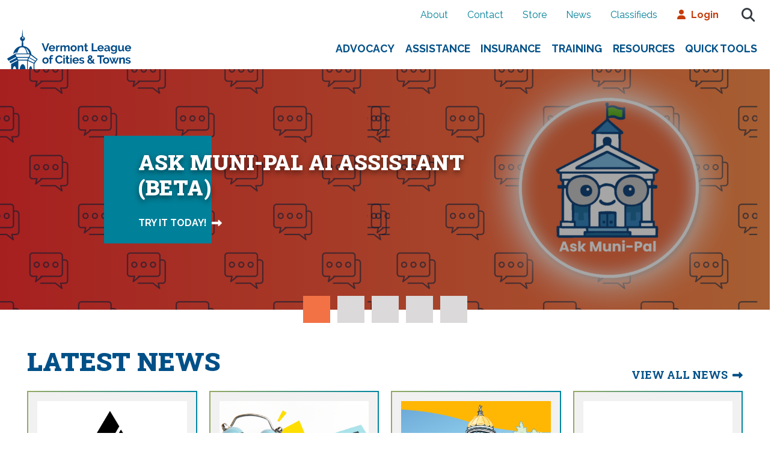

--- FILE ---
content_type: text/html; charset=UTF-8
request_url: https://www.vlct.org/?f%5B0%5D=im_field_topics%3A499&f%5B1%5D=im_field_topics%3A319&f%5B2%5D=im_field_topics%3A324&f%5B3%5D=bundle%3Aresource&page=1
body_size: 20690
content:
<!DOCTYPE html>
<html lang="en" dir="ltr" prefix="og: https://ogp.me/ns#">
  <head>
    <meta charset="utf-8" />
<link rel="canonical" href="https://www.vlct.org/" />
<link rel="shortlink" href="https://www.vlct.org/" />
<meta name="generator" content="Vermont League of Cities and Towns" />
<meta name="rights" content="©2026 Vermont League of Cities and Towns. All rights reserved." />
<meta name="referrer" content="origin" />
<meta property="og:site_name" content="Vermont League of Cities and Towns" />
<meta property="og:type" content="website" />
<meta property="og:url" content="https://www.vlct.org/" />
<meta property="og:title" content="Vermont League of Cities and Towns" />
<meta property="og:image" content="https://www.vlct.org/sites/default/files/uploads/open-graph/vlct-logo-w-tagline.jpg" />
<meta property="og:image:url" content="https://www.vlct.org/sites/default/files/uploads/open-graph/vlct-logo-w-tagline.jpg" />
<meta property="og:image:secure_url" content="https://www.vlct.org/sites/default/files/uploads/open-graph/vlct-logo-w-tagline.jpg" />
<meta property="og:image:type" content="image/jpg" />
<meta property="og:image:alt" content="Vermont League of Cities and Towns" />
<meta name="twitter:card" content="summary" />
<meta name="twitter:title" content="Vermont League of Cities and Towns" />
<meta name="MobileOptimized" content="width" />
<meta name="HandheldFriendly" content="true" />
<meta name="apple-mobile-web-app-capable" content="yes" />
<meta name="msapplication-TileColor" content="#da532c" />
<meta name="theme-color" content="#ffffff" />
<meta name="viewport" content="width=device-width, initial-scale=1, shrink-to-fit=no" />
<meta http-equiv="x-ua-compatible" content="ie=edge" />
<link rel="apple-touch-icon" sizes="180x180" href="/sites/default/files/favicons/apple-touch-icon.png" />
<link rel="icon" type="image/png" sizes="32x32" href="/sites/default/files/favicons/favicon-32x32.png" />
<link rel="icon" type="image/png" sizes="16x16" href="/sites/default/files/favicons/favicon-16x16.png" />
<link rel="manifest" href="/sites/default/files/favicons/site.webmanifest" />
<link rel="mask-icon" href="/sites/default/files/favicons/safari-pinned-tab.svg" color="#5bbad5" />

    <title>Vermont League of Cities and Towns</title>
    <link rel="stylesheet" media="all" href="/sites/default/files/css/css_qJl28ghQAym71FIOtp0UZF4cyANgO30xorxddqKtKlQ.css?delta=0&amp;language=en&amp;theme=vlct_theme&amp;include=[base64]" />
<link rel="stylesheet" media="all" href="/sites/default/files/css/css_J_o-sxaRPwiuy65ql1MLat6v5Bb2UAmR3bjt0V0NRV0.css?delta=1&amp;language=en&amp;theme=vlct_theme&amp;include=[base64]" />
<link rel="stylesheet" media="print" href="/sites/default/files/css/css_nLn7-tKz2a6VVQQPELijPXgb7_XMOHnS_M1tcQlIUUo.css?delta=2&amp;language=en&amp;theme=vlct_theme&amp;include=[base64]" />

    <script type="application/json" data-drupal-selector="drupal-settings-json">{"path":{"baseUrl":"\/","pathPrefix":"","currentPath":"node\/1","currentPathIsAdmin":false,"isFront":true,"currentLanguage":"en","currentQuery":{"f":["im_field_topics:499","im_field_topics:319","im_field_topics:324","bundle:resource"],"page":"1"}},"pluralDelimiter":"\u0003","suppressDeprecationErrors":true,"gtag":{"tagId":"","consentMode":false,"otherIds":[],"events":[],"additionalConfigInfo":[]},"ajaxPageState":{"libraries":"[base64]","theme":"vlct_theme","theme_token":null},"ajaxTrustedUrl":{"\/search\/site":true},"gtm":{"tagId":null,"settings":{"data_layer":"dataLayer","include_classes":false,"allowlist_classes":"","blocklist_classes":"","include_environment":false,"environment_id":"","environment_token":""},"tagIds":["GTM-WKSWGNPK"]},"responsive_menu":{"position":"right","theme":"theme-dark","pagedim":"pagedim","modifyViewport":true,"use_bootstrap":true,"breakpoint":"all and (min-width: 1100px)","drag":false,"superfish":{"active":true,"delay":300,"speed":100,"speedOut":100},"mediaQuery":"all and (min-width: 1100px)"},"back_to_top":{"back_to_top_button_trigger":100,"back_to_top_speed":1200,"back_to_top_prevent_on_mobile":true,"back_to_top_prevent_in_admin":true,"back_to_top_button_type":"image","back_to_top_button_text":"Back to top"},"googlePSE":{"language":"en","displayWatermark":false},"flexslider":{"optionsets":{"default":{"animation":"fade","animationSpeed":600,"direction":"horizontal","slideshow":true,"easing":"swing","smoothHeight":false,"reverse":false,"slideshowSpeed":7000,"animationLoop":true,"randomize":false,"startAt":0,"itemWidth":0,"itemMargin":0,"minItems":0,"maxItems":0,"move":0,"directionNav":true,"controlNav":true,"thumbCaptions":false,"thumbCaptionsBoth":false,"keyboard":true,"multipleKeyboard":false,"mousewheel":false,"touch":true,"prevText":"Previous","nextText":"Next","namespace":"flex-","selector":".slides \u003E li","sync":"","asNavFor":"","initDelay":0,"useCSS":true,"video":false,"pausePlay":false,"pauseText":"Pause","playText":"Play","pauseOnAction":true,"pauseOnHover":false,"controlsContainer":".flex-control-nav-container","manualControls":""}},"instances":{"flexslider-1":"default"}},"vlct":{"name":"Anonymous","mail":null},"user":{"uid":0,"permissionsHash":"a8efde105ea472b5c994e5490b45bd3d1f9e8159243212dbc2125662043d9efe"}}</script>
<script src="/sites/default/files/js/js_DWLIlPEuBkxxaQCFhg97SknGAauGmOGLUh4flP72Bvc.js?scope=header&amp;delta=0&amp;language=en&amp;theme=vlct_theme&amp;include=[base64]"></script>
<script src="/libraries/fontawesome/js/fontawesome.min.js?v=6.4.2" defer></script>
<script src="/libraries/fontawesome/js/brands.min.js?v=6.4.2" defer></script>
<script src="/libraries/fontawesome/js/sharp-solid.min.js?v=6.4.2" defer></script>
<script src="/libraries/fontawesome/js/v4-shims.min.js?v=6.4.2" defer></script>
<script src="/libraries/fontawesome/js/solid.min.js?v=6.4.2" defer></script>
<script src="/libraries/fontawesome/js/thin.min.js?v=6.4.2" defer></script>
<script src="/modules/contrib/google_tag/js/gtag.js?t9e915"></script>
<script src="/modules/contrib/google_tag/js/gtm.js?t9e915"></script>

    <meta name="facebook-domain-verification" content="c9dkd3apqeaybkivgpb35bsi861l9y" />
  </head>
  <body class="layout-no-sidebars page-node-1 path-frontpage node--type-page">
    <a href="#main-content" class="visually-hidden focusable skip-link">
      Skip to main content
    </a>
    <noscript><iframe src="https://www.googletagmanager.com/ns.html?id=GTM-WKSWGNPK"
                  height="0" width="0" style="display:none;visibility:hidden"></iframe></noscript>

      <div class="dialog-off-canvas-main-canvas" data-off-canvas-main-canvas>
    
	
<div class="no-sidebar" id="page-wrapper">
	<div id="page">
		
		<header id="header" class="header" role="banner" aria-label="Site header">
							<div class="aux-container">
					<div class="container">

						<div class="aux-menu">
															  <section class="region region-aux-menu">
    <nav role="navigation" aria-labelledby="block-topmenunavigation-menu" id="block-topmenunavigation" class="block block-menu navigation menu--top-menu-navigation">
            
  <h2 class="visually-hidden" id="block-topmenunavigation-menu">Top menu navigation</h2>
  

        
                  <ul class="clearfix nav" data-component-id="bootstrap_barrio:menu">
                    <li class="nav-item">
                <a href="/about-vlct" class="nav-link nav-link--about-vlct" data-drupal-link-system-path="node/39">About</a>
              </li>
                <li class="nav-item">
                <a href="/contact-us" class="nav-link nav-link--contact-us">Contact</a>
              </li>
                <li class="nav-item">
                <a href="/store" class="nav-link nav-link--store" data-drupal-link-system-path="node/2762">Store</a>
              </li>
                <li class="nav-item">
                <a href="/news" class="nav-link nav-link--news" data-drupal-link-system-path="node/26">News</a>
              </li>
                <li class="nav-item">
                <a href="/classifieds" class="nav-link nav-link--classifieds" data-drupal-link-system-path="node/288">Classifieds</a>
              </li>
        </ul>
  



  </nav>
<nav role="navigation" aria-labelledby="block-loginmenu-menu" id="block-loginmenu" class="block block-menu navigation menu--login-menu">
            
  <h2 class="visually-hidden" id="block-loginmenu-menu">Login Menu</h2>
  

        
                  <ul class="clearfix nav" data-component-id="bootstrap_barrio:menu">
                    <li class="nav-item">
                <a href="/login" class="nav-link nav-link--login" data-drupal-link-system-path="node/2683">Login</a>
              </li>
        </ul>
  



  </nav>

  </section>

														<div class="search-wrap">
								<button id="btn-search" class="btn btn--search" aria-label="Open search form" tabindex="0">Search</button>
							</div>
						</div>
					</div>
				</div>
				<div class="header-container container">
					<div class="branding">
													  <section class="row region region-branding">
    <div id="block-vlct-theme-sitebranding" class="clearfix block block-system block-system-branding-block">
  
    
        <a href="/" title="Home" rel="home" class="navbar-brand">
              <img src="/sites/default/files/vlct-logo.svg" alt="Home" class="img-fluid d-inline-block align-top" width="207" height="70">
            <span class="ml-2 d-none d-md-inline">Vermont League of Cities and Towns</span>
    </a>
    </div>

  </section>

											</div>
					<div class="menus-container">
						<div class="main-navigation">
							<div class="search-wrap _1">
								<button id="btn-search-1" class="btn btn--search" aria-label="Open search form">Search</button>
							</div>
															  <nav role="navigation" aria-labelledby="block-loginmenu-2-menu" id="block-loginmenu-2" class="block block-menu navigation menu--login-menu">
            
  <h2 class="visually-hidden" id="block-loginmenu-2-menu">Login Menu</h2>
  

        
                  <ul class="clearfix nav" data-component-id="bootstrap_barrio:menu">
                    <li class="nav-item">
                <a href="/login" class="nav-link nav-link--login" data-drupal-link-system-path="node/2683">Login</a>
              </li>
        </ul>
  



  </nav>
<div id="block-vlct-theme-responsivemenumobileicon" class="responsive-menu-toggle-wrapper responsive-menu-toggle block block-responsive-menu block-responsive-menu-toggle">
  
    
      <div class="content">
      <a id="toggle-icon" class="toggle responsive-menu-toggle-icon" title="Menu" href="#off-canvas">
  <span class="icon"></span><span class="label">Menu</span>
</a>
    </div>
  </div>
<div id="block-vlct-theme-horizontalmenu" class="block block-responsive-menu block-responsive-menu-horizontal-menu">
  
    
      <div class="content">
      <nav class="responsive-menu-block-wrapper">
  
              <ul id="horizontal-menu" class="horizontal-menu">
                    <li class="menu-item menu-item--expanded">
        <a href="/advocacy" class="css-col" data-drupal-link-system-path="node/72">Advocacy</a>
                                <ul class="menu sub-nav">
                    <li class="menu-item">
        <a href="/legislative-reports" data-drupal-link-system-path="node/100">Legislative Reports</a>
              </li>
                <li class="menu-item menu-item--expanded">
        <a href="/login-redirect?path=/state-house-happenings" data-drupal-link-query="{&quot;path&quot;:&quot;\/state-house-happenings&quot;}" data-drupal-link-system-path="login-redirect">State House Happenings</a>
                                <ul class="menu sub-nav">
                    <li class="menu-item">
        <a href="/state-house-happenings/testimony-alerts-and-public-comments" data-drupal-link-system-path="node/2546">Testimony, Alerts, Public Comments</a>
              </li>
        </ul>
  
              </li>
                <li class="menu-item menu-item--expanded">
        <a href="/municipal-policy" data-drupal-link-system-path="node/285">Municipal Policy</a>
                                <ul class="menu sub-nav">
                    <li class="menu-item">
        <a href="/resource/2025-2026-municipal-policy" data-drupal-link-system-path="node/3550">2025-2026 Municipal Policy</a>
              </li>
                <li class="menu-item">
        <a href="/municipal-policy/municipal-priorities" data-drupal-link-system-path="node/198">2026 Priorities</a>
              </li>
        </ul>
  
              </li>
                <li class="menu-item menu-item--expanded">
        <a href="/training-events-calendar" data-drupal-link-system-path="node/2761">Advocacy Chat</a>
                                <ul class="menu sub-nav">
                    <li class="menu-item">
        <a href="/advocacy-chat/advocacy-chat-recordings" data-drupal-link-system-path="node/3198">Advocacy Chats Recordings</a>
              </li>
                <li class="menu-item">
        <a href="/training-events-calendar" data-drupal-link-system-path="node/2761">Register</a>
              </li>
        </ul>
  
              </li>
                <li class="menu-item menu-item--expanded">
        <a href="/login-redirect?path=/get-involved" data-drupal-link-query="{&quot;path&quot;:&quot;\/get-involved&quot;}" data-drupal-link-system-path="login-redirect">Get Involved</a>
                                <ul class="menu sub-nav">
                    <li class="menu-item">
        <a href="/get-involved/legislative-policy-committees" data-drupal-link-system-path="node/92">Policy Committees</a>
              </li>
                <li class="menu-item">
        <a href="/resource/effective-testimony-guide-municipal-officials" data-drupal-link-system-path="node/392">Effective Testimony Guide</a>
              </li>
        </ul>
  
              </li>
        </ul>
  
              </li>
                <li class="menu-item menu-item--expanded">
        <a href="/assistance" class="css-col" data-drupal-link-system-path="node/4">Assistance</a>
                                <ul class="menu sub-nav">
                    <li class="menu-item">
        <a href="/municipal-assistance-center" data-drupal-link-system-path="node/74">Municipal Assistance Center</a>
              </li>
                <li class="menu-item menu-item--expanded">
        <a href="/ask-question" data-drupal-link-system-path="node/2759">Submit a Legal Inquiry</a>
                                <ul class="menu sub-nav">
                    <li class="menu-item">
        <a href="/member-legal-inquiry-service" data-drupal-link-system-path="node/106">About Legal Inquiry</a>
              </li>
        </ul>
  
              </li>
                <li class="menu-item menu-item--expanded">
        <a href="/municipal-assistance-center" data-drupal-link-system-path="node/74">Legal Assistance</a>
                                <ul class="menu sub-nav">
                    <li class="menu-item">
        <a href="/login-redirect?path=/resource/epl-referral-program" data-drupal-link-query="{&quot;path&quot;:&quot;\/resource\/epl-referral-program&quot;}" data-drupal-link-system-path="login-redirect">Employment Practices Liability (EPL) Referral</a>
              </li>
                <li class="menu-item">
        <a href="/legal-assistance/legal-review-and-drafting" data-drupal-link-system-path="node/109">Legal Review and Drafting</a>
              </li>
                <li class="menu-item">
        <a href="/municipal-assistance-center" data-drupal-link-system-path="node/74">Municipal Law Topics</a>
              </li>
        </ul>
  
              </li>
                <li class="menu-item menu-item--expanded">
        <a href="/municipal-operations-support" data-drupal-link-system-path="node/3568">Municipal Operations Support</a>
                                <ul class="menu sub-nav">
                    <li class="menu-item">
        <a href="/finance" data-drupal-link-system-path="node/217">Finance</a>
              </li>
                <li class="menu-item">
        <a href="/municipal-administration-management-operations" data-drupal-link-system-path="node/3599">Administration, Management, &amp; Operations</a>
              </li>
        </ul>
  
              </li>
                <li class="menu-item menu-item--expanded">
        <a href="/municipal-operations-support" data-drupal-link-system-path="node/3568">Technical Assistance</a>
                                <ul class="menu sub-nav">
                    <li class="menu-item">
        <a href="/human-resources-consultation-program" data-drupal-link-system-path="node/2545">Human Resources Consulting</a>
              </li>
                <li class="menu-item">
        <a href="/technical-assistance/law-enforcement-consultation-program" data-drupal-link-system-path="node/57">Law Enforcement Consulting</a>
              </li>
                <li class="menu-item">
        <a href="/login-redirect?path=/loss-control" data-drupal-link-query="{&quot;path&quot;:&quot;\/loss-control&quot;}" data-drupal-link-system-path="login-redirect">Loss Control</a>
              </li>
        </ul>
  
              </li>
                <li class="menu-item menu-item--expanded">
        <a href="/recruitment-services" data-drupal-link-system-path="node/4063">Recruitment Services</a>
                                <ul class="menu sub-nav">
                    <li class="menu-item">
        <a href="/recruitment-services" data-drupal-link-system-path="node/4063">Manager/Administrator Recruitment</a>
              </li>
        </ul>
  
              </li>
                <li class="menu-item menu-item--expanded">
        <a href="/resource-library" data-drupal-link-system-path="node/286">Resource Library</a>
                                <ul class="menu sub-nav">
                    <li class="menu-item">
        <a href="https://www.vlct.org/resource-library?field_resource_category_target_id=221&amp;field_department_target_id=All&amp;field_topic_target_id=All" rel="noreferrer">Handbooks</a>
              </li>
                <li class="menu-item">
        <a href="/all-topics" data-drupal-link-system-path="node/2680">Topics (all)</a>
              </li>
        </ul>
  
              </li>
                <li class="menu-item">
        <a href="/ask-question" data-drupal-link-system-path="node/2759">Ask a Question</a>
              </li>
                <li class="menu-item">
        <a href="/login-redirect?path=/muni-pal-beta" data-drupal-link-query="{&quot;path&quot;:&quot;\/muni-pal-beta&quot;}" data-drupal-link-system-path="login-redirect">Ask Muni-Pal AI Assistant</a>
              </li>
        </ul>
  
              </li>
                <li class="menu-item menu-item--expanded">
        <a href="/risk-management-services" class="css-col" data-drupal-link-system-path="node/73">Insurance</a>
                                <ul class="menu sub-nav">
                    <li class="menu-item menu-item--expanded">
        <a href="/report-claim/report-claim" data-drupal-link-system-path="node/110">Report a Claim</a>
                                <ul class="menu sub-nav">
                    <li class="menu-item">
        <a href="/report-claim/auto-loss-notice-form" data-drupal-link-system-path="node/132">Auto Loss Notice</a>
              </li>
                <li class="menu-item">
        <a href="/login-redirect?path=/resource/workers-comp-first-fill-prescription-form" data-drupal-link-query="{&quot;path&quot;:&quot;\/resource\/workers-comp-first-fill-prescription-form&quot;}" data-drupal-link-system-path="login-redirect">First Fill Prescription Form</a>
              </li>
                <li class="menu-item">
        <a href="/report-claim/first-report-injury-form" data-drupal-link-system-path="node/131">First Report of Injury</a>
              </li>
                <li class="menu-item">
        <a href="/report-claim/general-liability-loss-notice" data-drupal-link-system-path="node/130">General Liability Loss Notice</a>
              </li>
                <li class="menu-item">
        <a href="/report-claim/lawsuitcomplaint-notice" data-drupal-link-system-path="node/267">Lawsuit/Complaint Notice</a>
              </li>
                <li class="menu-item">
        <a href="/report-claim/property-loss-notice-form" data-drupal-link-system-path="node/129">Property Loss Notice</a>
              </li>
                <li class="menu-item">
        <a href="/report-claim/report-claim" data-drupal-link-system-path="node/110">Claims Assistance</a>
              </li>
        </ul>
  
              </li>
                <li class="menu-item menu-item--expanded">
        <a href="/pacif-underwriting" data-drupal-link-system-path="node/89">PACIF Policy Portal &amp; Underwriting</a>
                                <ul class="menu sub-nav">
                    <li class="menu-item">
        <a href="/pacif-policy-portal-underwriting/certificate-coverage" data-drupal-link-system-path="node/2539">Certificate of Coverage</a>
              </li>
                <li class="menu-item">
        <a href="/pacif-policy-portal-underwriting/property-listing-change" data-drupal-link-system-path="node/2540">Property Listing Change</a>
              </li>
                <li class="menu-item">
        <a href="/pacif-policy-portal-underwriting/vehicle-listing-change" data-drupal-link-system-path="node/2541">Vehicle Listing Change</a>
              </li>
        </ul>
  
              </li>
                <li class="menu-item menu-item--expanded">
        <a href="/login-redirect?path=/loss-control" data-drupal-link-query="{&quot;path&quot;:&quot;\/loss-control&quot;}" data-drupal-link-system-path="login-redirect">Loss Control</a>
                                <ul class="menu sub-nav">
                    <li class="menu-item">
        <a href="/loss-control/managing-risk-contracts-and-contractors" data-drupal-link-system-path="node/268">Contracts and Contractors</a>
              </li>
                <li class="menu-item">
        <a href="/loss-control/managing-workers-compensation-costs" data-drupal-link-system-path="node/95">Managing Workers&#039; Compensation Costs</a>
              </li>
                <li class="menu-item">
        <a href="/loss-control/fleets-and-commercial-motor-vehicles" data-drupal-link-system-path="node/107">Motor Vehicles &amp; Fleets</a>
              </li>
                <li class="menu-item">
        <a href="/loss-control/vosha-compliance" data-drupal-link-system-path="node/138">OSHA Compliance</a>
              </li>
                <li class="menu-item">
        <a href="/resource/safety-guidance-and-information" data-drupal-link-system-path="node/556">Safety Guidance and Information</a>
              </li>
        </ul>
  
              </li>
                <li class="menu-item">
        <a href="/human-resources-consultation-program" data-drupal-link-system-path="node/2545">Human Resources Consulting</a>
              </li>
                <li class="menu-item">
        <a href="/professional-services-consulting/law-enforcement-consultation-program">Law Enforcement Consulting</a>
              </li>
                <li class="menu-item">
        <a href="/resource/employee-assistance-program-eap" data-drupal-link-system-path="node/289">Employee Assistance Program</a>
              </li>
                <li class="menu-item menu-item--expanded">
        <a href="/login-redirect?path=/vlct-and-vlct-pacif-coverage-products" data-drupal-link-query="{&quot;path&quot;:&quot;\/vlct-and-vlct-pacif-coverage-products&quot;}" data-drupal-link-system-path="login-redirect">Coverage &amp; Insurance</a>
                                <ul class="menu sub-nav">
                    <li class="menu-item">
        <a href="/login-redirect?path=/coverage-insurance/property-auto-and-liability-coverage" data-drupal-link-query="{&quot;path&quot;:&quot;\/coverage-insurance\/property-auto-and-liability-coverage&quot;}" data-drupal-link-system-path="login-redirect">Property/Auto/Liability Coverage</a>
              </li>
                <li class="menu-item">
        <a href="/login-redirect?path=/coverage-insurance/workers-compensation-coverage" data-drupal-link-query="{&quot;path&quot;:&quot;\/coverage-insurance\/workers-compensation-coverage&quot;}" data-drupal-link-system-path="login-redirect">Workers&#039; Compensation Coverage</a>
              </li>
                <li class="menu-item">
        <a href="/coverage-insurance/unemployment-insurance" data-drupal-link-system-path="node/49">Unemployment Insurance</a>
              </li>
                <li class="menu-item menu-item--collapsed">
        <a href="/login-redirect?path=/coverage-insurance/dental-insurance" data-drupal-link-query="{&quot;path&quot;:&quot;\/coverage-insurance\/dental-insurance&quot;}" data-drupal-link-system-path="login-redirect">Dental Insurance</a>
              </li>
                <li class="menu-item">
        <a href="/coverage-insurance/health-insurance-advisory-services" data-drupal-link-system-path="node/50">Health Insurance Advisory Services</a>
              </li>
                <li class="menu-item">
        <a href="/login-redirect?path=/coverage-insurance/life-and-disability-insurance" data-drupal-link-query="{&quot;path&quot;:&quot;\/coverage-insurance\/life-and-disability-insurance&quot;}" data-drupal-link-system-path="login-redirect">Life and Disability Insurance</a>
              </li>
                <li class="menu-item">
        <a href="/login-redirect?path=/coverage-insurance/vision-insurance" data-drupal-link-query="{&quot;path&quot;:&quot;\/coverage-insurance\/vision-insurance&quot;}" data-drupal-link-system-path="login-redirect">Vision Insurance</a>
              </li>
        </ul>
  
              </li>
                <li class="menu-item menu-item--expanded">
        <a href="/login-redirect?path=/vlct-and-vlct-pacif-coverage-products" data-drupal-link-query="{&quot;path&quot;:&quot;\/vlct-and-vlct-pacif-coverage-products&quot;}" data-drupal-link-system-path="login-redirect">Looking for an insurance quote?</a>
                                <ul class="menu sub-nav">
                    <li class="menu-item">
        <a href="/resource/tulip" data-drupal-link-system-path="node/552">TULIP Quote</a>
              </li>
                <li class="menu-item">
        <a href="/login-redirect?path=/vlct-and-vlct-pacif-coverage-products" data-drupal-link-query="{&quot;path&quot;:&quot;\/vlct-and-vlct-pacif-coverage-products&quot;}" data-drupal-link-system-path="login-redirect">See all insurance products</a>
              </li>
        </ul>
  
              </li>
        </ul>
  
              </li>
                <li class="menu-item menu-item--expanded">
        <a href="/training-events-calendar" class="css-col" data-drupal-link-system-path="node/2761">Training</a>
                                <ul class="menu sub-nav">
                    <li class="menu-item menu-item--expanded">
        <a href="/training-events-calendar" data-drupal-link-system-path="node/2761">Training &amp; Events Calendar</a>
                                <ul class="menu sub-nav">
                    <li class="menu-item">
        <a href="https://www.vlct.org/resource/finding-your-zoom-link-vlct-events" rel="noreferrer">Finding Your Zoom Link</a>
              </li>
                <li class="menu-item">
        <a href="/login-redirect?path=/selectboard-member-curriculum" data-drupal-link-query="{&quot;path&quot;:&quot;\/selectboard-member-curriculum&quot;}" data-drupal-link-system-path="login-redirect">Selectboard Member Curriculum</a>
              </li>
        </ul>
  
              </li>
                <li class="menu-item">
        <a href="/login-redirect?path=/pacif-learn" data-drupal-link-query="{&quot;path&quot;:&quot;\/pacif-learn&quot;}" data-drupal-link-system-path="login-redirect">PACIF Learn</a>
              </li>
                <li class="menu-item">
        <a href="/store" data-drupal-link-system-path="node/2762">On Demand Recordings</a>
              </li>
                <li class="menu-item">
        <a href="/resource/annual-events-training-schedule" data-drupal-link-system-path="node/3609">2025/26 Events &amp; Training Schedule</a>
              </li>
                <li class="menu-item">
        <a href="/town-fair" data-drupal-link-system-path="node/4030">Town Fair</a>
              </li>
                <li class="menu-item menu-item--expanded">
        <a href="/small-group-training" data-drupal-link-system-path="node/81">Custom Small Group Training</a>
                                <ul class="menu sub-nav">
                    <li class="menu-item">
        <a href="/custom-small-group-training/person-loss-control-trainings" data-drupal-link-system-path="node/111">Confined Spaces</a>
              </li>
                <li class="menu-item">
        <a href="/custom-small-group-training/person-loss-control-trainings" data-drupal-link-system-path="node/111">Ergonomics &amp; Injury Prevention</a>
              </li>
                <li class="menu-item">
        <a href="/municipal-assistance-center" data-drupal-link-system-path="node/74">Hearings &amp; Decisions</a>
              </li>
                <li class="menu-item">
        <a href="/municipal-assistance-center" data-drupal-link-system-path="node/74">Municipal Law &amp; Governance</a>
              </li>
                <li class="menu-item">
        <a href="/custom-small-group-training/person-loss-control-trainings" data-drupal-link-system-path="node/111">Reasonable Suspicion</a>
              </li>
                <li class="menu-item">
        <a href="/municipal-assistance-center" data-drupal-link-system-path="node/74">Roles &amp; Responsibilities </a>
              </li>
        </ul>
  
              </li>
        </ul>
  
              </li>
                <li class="menu-item menu-item--expanded">
        <a href="/resource-library" class="css-col" data-drupal-link-system-path="node/286">Resources</a>
                                <ul class="menu sub-nav">
                    <li class="menu-item menu-item--expanded">
        <a href="/resource-library" data-drupal-link-system-path="node/286">Resource Library</a>
                                <ul class="menu sub-nav">
                    <li class="menu-item">
        <a href="/login-redirect?path=/resource/vermont-municipal-clerk-fee-schedule" data-drupal-link-query="{&quot;path&quot;:&quot;\/resource\/vermont-municipal-clerk-fee-schedule&quot;}" data-drupal-link-system-path="login-redirect">Clerk Fee Schedule</a>
              </li>
                <li class="menu-item">
        <a href="/resource-library/vermont-dog-and-wolf-hybrid-licensing" data-drupal-link-system-path="node/233">Dog Licensing</a>
              </li>
                <li class="menu-item">
        <a href="/resource-library?field_resource_category_target_id=221&amp;field_department_target_id=All&amp;field_topic_target_id=All" data-drupal-link-query="{&quot;field_department_target_id&quot;:&quot;All&quot;,&quot;field_resource_category_target_id&quot;:&quot;221&quot;,&quot;field_topic_target_id&quot;:&quot;All&quot;}" data-drupal-link-system-path="node/286">Handbooks</a>
              </li>
                <li class="menu-item">
        <a href="/login-redirect?path=/resource-library/municipal-calendar" data-drupal-link-query="{&quot;path&quot;:&quot;\/resource-library\/municipal-calendar&quot;}" data-drupal-link-system-path="login-redirect">Municipal Calendar</a>
              </li>
                <li class="menu-item">
        <a href="/resource-library/vermont-elected-town-officers" data-drupal-link-system-path="node/3294">Vermont Elected Town Officers</a>
              </li>
        </ul>
  
              </li>
                <li class="menu-item menu-item--expanded">
        <a href="/grants-and-funding" data-drupal-link-system-path="node/101">Grants and Funding</a>
                                <ul class="menu sub-nav">
                    <li class="menu-item">
        <a href="/login-redirect?path=/grants-and-funding/pacif-grants-and-scholarships" data-drupal-link-query="{&quot;path&quot;:&quot;\/grants-and-funding\/pacif-grants-and-scholarships&quot;}" data-drupal-link-system-path="login-redirect">PACIF Grants &amp; Scholarships</a>
              </li>
                <li class="menu-item">
        <a href="/grants-and-funding/vlct-municipal-service-scholarship" data-drupal-link-system-path="node/3422">VLCT Municipal Service Scholarship</a>
              </li>
        </ul>
  
              </li>
                <li class="menu-item menu-item--expanded">
        <a href="/all-topics" data-drupal-link-system-path="node/2680">Topics (all)</a>
                                <ul class="menu sub-nav">
                    <li class="menu-item">
        <a href="/american-rescue-plan-act">ARPA</a>
              </li>
                <li class="menu-item">
        <a href="/find-out-more-about/justice-diversity-equity-inclusion-belonging-resources" data-drupal-link-system-path="node/263">Diversity, Equity, &amp; Inclusion</a>
              </li>
                <li class="menu-item">
        <a href="/topics-all/ethics-and-conflicts-interest" data-drupal-link-system-path="node/83">Ethics and Conflict of Interest</a>
              </li>
                <li class="menu-item menu-item--collapsed">
        <a href="/municipal-operations-support/federal-funding-arpa" data-drupal-link-system-path="node/2602">Federal Funding</a>
              </li>
                <li class="menu-item">
        <a href="/human-resources-consultation-program" data-drupal-link-system-path="node/2545">Human Resources</a>
              </li>
                <li class="menu-item">
        <a href="/topics-all/vermonts-open-meeting-law" data-drupal-link-system-path="node/82">Open Meeting Law</a>
              </li>
                <li class="menu-item">
        <a href="/topics-all/property-taxes" data-drupal-link-system-path="node/139">Property Taxes</a>
              </li>
                <li class="menu-item">
        <a href="/login-redirect?path=/loss-control" data-drupal-link-query="{&quot;path&quot;:&quot;\/loss-control&quot;}" data-drupal-link-system-path="login-redirect">Safety and Loss Control</a>
              </li>
                <li class="menu-item">
        <a href="/topics-all/town-meeting" data-drupal-link-system-path="node/128">Town Meeting</a>
              </li>
        </ul>
  
              </li>
                <li class="menu-item menu-item--expanded">
        <a href="/vermont-municipal-data-project" data-drupal-link-system-path="node/120">Surveys and Research</a>
                                <ul class="menu sub-nav">
                    <li class="menu-item">
        <a href="/login-redirect?path=/resource/annual-compensation-and-benefits-survey" data-drupal-link-query="{&quot;path&quot;:&quot;\/resource\/annual-compensation-and-benefits-survey&quot;}" data-drupal-link-system-path="login-redirect">Compensation and Benefits</a>
              </li>
        </ul>
  
              </li>
                <li class="menu-item menu-item--expanded">
        <a href="/login-redirect?path=/subscriptions" data-drupal-link-query="{&quot;path&quot;:&quot;\/subscriptions&quot;}" data-drupal-link-system-path="login-redirect">Subscriptions</a>
                                <ul class="menu sub-nav">
                    <li class="menu-item">
        <a href="/subscriptions/vlct-journal" data-drupal-link-system-path="node/271">VLCT Journal</a>
              </li>
                <li class="menu-item">
        <a href="/subscriptions/vlct-news" data-drupal-link-system-path="node/276">VLCT News</a>
              </li>
                <li class="menu-item">
        <a href="/legislative-reports" data-drupal-link-system-path="node/100">Weekly Legislative Report</a>
              </li>
        </ul>
  
              </li>
                <li class="menu-item menu-item--expanded">
        <a href="/classifieds" data-drupal-link-system-path="node/288">Classifieds</a>
                                <ul class="menu sub-nav">
                    <li class="menu-item">
        <a href="/login-redirect?path=/how-create-classified-ad" data-drupal-link-query="{&quot;path&quot;:&quot;\/how-create-classified-ad&quot;}" data-drupal-link-system-path="login-redirect">Submit An Ad</a>
              </li>
        </ul>
  
              </li>
                <li class="menu-item">
        <a href="/login-redirect?path=/member-directory" data-drupal-link-query="{&quot;path&quot;:&quot;\/member-directory&quot;}" data-drupal-link-system-path="login-redirect">Member Directory</a>
              </li>
                <li class="menu-item">
        <a href="/login-redirect?path=/vlcts-business-alliance-program-old" data-drupal-link-query="{&quot;path&quot;:&quot;\/vlcts-business-alliance-program-old&quot;}" data-drupal-link-system-path="login-redirect">Business Alliance Program</a>
              </li>
        </ul>
  
              </li>
                <li class="menu-item menu-item--expanded">
        <span class="css-col">Quick Tools</span>
                                <ul class="menu sub-nav">
                    <li class="menu-item">
        <a href="/store" data-drupal-link-system-path="node/2762">Store</a>
              </li>
                <li class="menu-item">
        <a href="/report-claim">Report a Claim</a>
              </li>
                <li class="menu-item">
        <a href="/ask-question" data-drupal-link-system-path="node/2759">Ask a Question</a>
              </li>
                <li class="menu-item">
        <a href="/login-redirect?path=/muni-pal-beta" data-drupal-link-query="{&quot;path&quot;:&quot;\/muni-pal-beta&quot;}" data-drupal-link-system-path="login-redirect">Ask Muni-Pal AI Assistant</a>
              </li>
                <li class="menu-item">
        <a href="/member-legal-inquiry-service" data-drupal-link-system-path="node/106">Submit an Inquiry</a>
              </li>
                <li class="menu-item">
        <a href="/classifieds" data-drupal-link-system-path="node/288">View Classifieds</a>
              </li>
                <li class="menu-item">
        <a href="/pacif-underwriting" data-drupal-link-system-path="node/89">Request a Coverage Document</a>
              </li>
                <li class="menu-item">
        <a href="/news" data-drupal-link-system-path="node/26">Read the Latest News</a>
              </li>
                <li class="menu-item menu-item--expanded">
        <a href="/resource-library" data-drupal-link-system-path="node/286">Find Out More About</a>
                                <ul class="menu sub-nav">
                    <li class="menu-item">
        <a href="/vlcts-business-alliance-program" data-drupal-link-system-path="node/3350">VLCT&#039;s Business Alliance Program</a>
              </li>
                <li class="menu-item menu-item--collapsed">
        <a href="/find-out-more-about/justice-diversity-equity-inclusion-belonging-resources" data-drupal-link-system-path="node/263">Equity Resources</a>
              </li>
                <li class="menu-item">
        <a href="/topics/town-meeting">Town Meeting</a>
              </li>
                <li class="menu-item">
        <a href="/topics-all/federal-funding/american-rescue-plan-act" data-drupal-link-system-path="node/251">ARPA</a>
              </li>
        </ul>
  
              </li>
                <li class="menu-item menu-item--expanded">
        <a href="/login" data-drupal-link-system-path="node/2683">Login</a>
                                <ul class="menu sub-nav">
                    <li class="menu-item">
        <a href="/CreateAccount" data-drupal-link-system-path="node/2684">Create an Account</a>
              </li>
                <li class="menu-item">
        <a href="/login/municipal-access-portal-faq" data-drupal-link-system-path="node/2681">Login Help (MAP FAQ)</a>
              </li>
                <li class="menu-item">
        <a href="/login-redirect?path=/member-dashboard" data-drupal-link-query="{&quot;path&quot;:&quot;\/member-dashboard&quot;}" data-drupal-link-system-path="login-redirect">MAP Dashboard</a>
              </li>
        </ul>
  
              </li>
                <li class="menu-item">
        <a href="/login-redirect?path=/member-directory" data-drupal-link-query="{&quot;path&quot;:&quot;\/member-directory&quot;}" data-drupal-link-system-path="login-redirect">Search the Member Directory</a>
              </li>
                <li class="menu-item">
        <a href="/login-redirect?path=/subscriptions" data-drupal-link-query="{&quot;path&quot;:&quot;\/subscriptions&quot;}" data-drupal-link-system-path="login-redirect">Subscribe to VLCT News/Journal</a>
              </li>
                <li class="menu-item">
        <a href="https://www.facebook.com/VTLeague" rel="noreferrer">Connect on Social</a>
              </li>
        </ul>
  
              </li>
        </ul>
  


</nav>
    </div>
  </div>


													</div>
					</div>
				</div>
					</header>

						<div id="main-wrapper" class="layout-main-wrapper clearfix">
							<div id="main" class="container-fluid">
					
					<div class="row row-offcanvas row-offcanvas-left clearfix">
						<main class="main-content col order-last" id="content" role="main">
							<section class="section">
								<a id="main-content" tabindex="-1"></a>
								  <div data-drupal-messages-fallback class="hidden"></div>
<div id="block-vlct-theme-mainpagecontent" class="block block-system block-system-main-block">
  
    
      <div class="content">
      

<article class="node node--type-page node--view-mode-full clearfix">
  <header>
    
        
                </header>
  <div class="node__content clearfix">
      <div class="layout layout--onecol">
    <div  class="layout__region layout__region--content">
      <div class="views-element-container block block-views block-views-blockhome-features-home-features">
  
    
      <div class="content">
      <div><div class="view view-home-features view-id-home_features view-display-id-home_features js-view-dom-id-2d5a3a3a871cfaff27f85b86bb66006dff8ee2f341da76e2414f6bd6034ed267">
  
    
      
      <div class="view-content">
      
<div>
    
<div id="flexslider-1" class="flexslider optionset-default">
 
<ul class="slides">
    
<li>
    <div class="home-feature">
	  <img loading="lazy" src="/sites/default/files/styles/flexslider_full/public/uploads/feature-images/photo-roller-homepage-26.png?itok=AcG2dEDR" width="1920" height="600" alt="cartoon townhall with glasses" class="image-style-flexslider-full" />



	<div class="home-feature-content">
		<a href="/muni-pal-beta" >
			<h2>Ask Muni-Pal AI Assistant (BETA)</h2>
			<div class="home-feature-body"></div>
			<div class="call-to-action">Try it today! </div>
		</a>
	</div>
</div>

    </li>
<li>
    <div class="home-feature">
	  <img loading="lazy" src="/sites/default/files/styles/flexslider_full/public/uploads/feature-images/photo-roller-homepage-19.png?itok=QN-uQfXB" width="1920" height="600" alt="event attendees" class="image-style-flexslider-full" />



	<div class="home-feature-content">
		<a href="/article/vlct-annual-trainings-and-events" >
			<h2>Build Your Knowledge with VLCT</h2>
			<div class="home-feature-body"></div>
			<div class="call-to-action">2026 Training and Events Schedule </div>
		</a>
	</div>
</div>

    </li>
<li>
    <div class="home-feature">
	  <img loading="lazy" src="/sites/default/files/styles/flexslider_full/public/uploads/feature-images/tm.png?itok=efk4T8VL" width="1920" height="600" alt="town meeting here sign" class="image-style-flexslider-full" />



	<div class="home-feature-content">
		<a href="https://www.vlct.org/node/128" >
			<h2>Town Meeting 2026</h2>
			<div class="home-feature-body"></div>
			<div class="call-to-action">Everything you need for your Town Meeting</div>
		</a>
	</div>
</div>

    </li>
<li>
    <div class="home-feature">
	  <img loading="lazy" src="/sites/default/files/styles/flexslider_full/public/uploads/feature-images/vermonttowncareers.org__0.png?itok=rAijjxEW" width="1920" height="600" alt="Person looking at laptop" class="image-style-flexslider-full" />



	<div class="home-feature-content">
		<a href="https://vermonttowncareers.org/" >
			<h2>Broaden Your Reach, Build Your Workforce</h2>
			<div class="home-feature-body">  <p>Posting your jobs on Vermont Town Careers is free and part of VLCT&#039;s Classifieds program.</p>


</div>
			<div class="call-to-action"></div>
		</a>
	</div>
</div>

    </li>
<li>
    <div class="home-feature">
	  <img loading="lazy" src="/sites/default/files/styles/flexslider_full/public/uploads/feature-images/new-website-photo-roller-aka-hero-images-1920-x-600-px_0.png?itok=TGHy-Q9v" width="1920" height="600" alt="person at desk in front of bookcase" class="image-style-flexslider-full" />



	<div class="home-feature-content">
		<a href="/store" >
			<h2>On Demand Training</h2>
			<div class="home-feature-body"></div>
			<div class="call-to-action">Watch when it&#039;s convenient for you. </div>
		</a>
	</div>
</div>

    </li>
</ul>
</div>

</div>

    </div>
  
          </div>
</div>

    </div>
  </div>

    </div>
  </div>
  <div class="latest-news layout layout--onecol">
    <div  class="layout__region layout__region--content">
      <div class="views-element-container block block-views block-views-blocknews-latest-news">
  
      <h2>Latest News</h2>
    
      <div class="content">
      <div><div class="view view-news view-id-news view-display-id-latest_news js-view-dom-id-e3c361dd51dc6d14be30c538852a515c89ccca20c8fc7f071950b29c944f1e59">
  
    
      
      <div class="view-content">
          <div class="views-row">
    


<a class="news-link" href="/news/acrisures-employer-compliance-reminders-12726">
  <div class="news-content">
        
    <div class="feature-image">  <img loading="lazy" src="/sites/default/files/styles/news_display/public/uploads/BAP%202025/Logos/acrisure-logo-news-image.png?itok=CjGQPIQN" width="400" height="300" alt="Acrisure logo" class="image-style-news-display" />


</div>
    <div class="news-created"><time datetime="2026-01-27T12:15:10-05:00" class="datetime">January 27, 2026</time>
</div>
    <div class="news-title">Acrisure’s Employer Compliance Reminders, 1/27/26</div>
    <div class="news-body"></div>
  </div>
</a>

  </div>
    <div class="views-row">
    


<a class="news-link" href="/news/reminder-feb-1-town-meeting-warning-deadline">
  <div class="news-content">
        
    <div class="feature-image">  <img loading="lazy" src="/sites/default/files/styles/news_display/public/uploads/feature-images/deadline.png?itok=-vZjV-NO" width="400" height="300" alt="deadline" class="image-style-news-display" />


</div>
    <div class="news-created"><time datetime="2026-01-26T15:38:23-05:00" class="datetime">January 26, 2026</time>
</div>
    <div class="news-title">REMINDER: Feb. 1 Town Meeting Warning Deadline</div>
    <div class="news-body"></div>
  </div>
</a>

  </div>
    <div class="views-row">
    


<a class="news-link" href="/weeklylegislativereport/january-26-governor-announces-94b-budget-and-new-bills-take-shape">
  <div class="news-content">
        
    <div class="feature-image">  <img loading="lazy" src="/sites/default/files/styles/news_display/public/uploads/weekly-legislative-report/news-item-images_1.png?itok=3u8h75zc" width="400" height="300" alt="illustration of the Vermont State House" class="image-style-news-display" />


</div>
    <div class="news-created"><time datetime="2026-01-26T14:30:42-05:00" class="datetime">January 26, 2026</time>
</div>
    <div class="news-title">January 26: Governor Announces $9.4B Budget and New Bills Take Shape </div>
    <div class="news-body"></div>
  </div>
</a>

  </div>
    <div class="views-row">
    


<a class="news-link" href="/news/testimony-rural-caucus-regarding-municipal-authority-agriculture-11626">
  <div class="news-content">
        
    <div class="feature-image">  <img loading="lazy" src="/sites/default/files/styles/news_display/public/default_images/default-header-image_0.png?itok=gb3aQUu7" width="400" height="300" alt="" class="image-style-news-display" />


</div>
    <div class="news-created"><time datetime="2026-01-26T13:08:14-05:00" class="datetime">January 26, 2026</time>
</div>
    <div class="news-title">Testimony to Rural Caucus Regarding Municipal Authority &amp; Agriculture, 1/16/26  	   </div>
    <div class="news-body"></div>
  </div>
</a>

  </div>
    <div class="views-row">
    


<a class="news-link" href="/news/testimony-house-energy-committee-regarding-siting-telecom-infrastructure-11626">
  <div class="news-content">
        
    <div class="feature-image">  <img loading="lazy" src="/sites/default/files/styles/news_display/public/uploads/feature-images/cell-tower.png?itok=Gfwh71-b" width="400" height="300" alt="photo of a cell tower" class="image-style-news-display" />


</div>
    <div class="news-created"><time datetime="2026-01-20T13:07:52-05:00" class="datetime">January 20, 2026</time>
</div>
    <div class="news-title">Testimony to House Energy Committee Regarding Siting of Telecom Infrastructure, 1/16/26  	   </div>
    <div class="news-body"></div>
  </div>
</a>

  </div>
    <div class="views-row">
    


<a class="news-link" href="/news/testimony-house-general-housing-committee-regarding-local-regulatory-processes-housing">
  <div class="news-content">
        
    <div class="feature-image">  <img loading="lazy" src="/sites/default/files/styles/news_display/public/uploads/feature-images/testim_hous-dev_hsgeneral.png?itok=2j7mBLIx" width="400" height="300" alt="VLCT logo with the words &quot;A higher standard  of municipal regulation  can productively eliminate  or diminish the volume of appeals for housing.&quot; " class="image-style-news-display" />


</div>
    <div class="news-created"><time datetime="2026-01-20T12:49:34-05:00" class="datetime">January 20, 2026</time>
</div>
    <div class="news-title">Testimony to House General &amp; Housing Committee Regarding Local Regulatory Processes for Housing &amp; Development, 1/15/26  	   </div>
    <div class="news-body"></div>
  </div>
</a>

  </div>

    </div>
  
            <div class="view-footer">
      <a href="/news">View All News</a>
    </div>
    </div>
</div>

    </div>
  </div>

    </div>
  </div>
  <div class="latest-resources layout layout--onecol">
    <div  class="layout__region layout__region--content">
      <div class="views-element-container block block-views block-views-blockresources-block-latest-resources">
  
      <h2>Latest Resources</h2>
    
      <div class="content">
      <div><div class="view view-resources view-id-resources view-display-id-block_latest_resources js-view-dom-id-7647842ae596c56237d973ac3d5ada6e6a8181b8b7fc0ea3677d128b1c3db545">
  
    
      
      <div class="view-content">
          <div class="views-row">
    
<a href="/login?destination=node/4111">
<div class="views-field-title">Thank You to All PACIF Members</div>
<div class="views-field-field-image"><img loading="lazy" src="/sites/default/files/styles/home_latest_resources/public/uploads/articles/thanks-pacif-2026-smallest.png?itok=tHAGqa0s" width="220" height="220" alt="the words &quot;Thank You for choosing PACIF&quot; superimposed on photo of the back of a rescue vehicle" class="image-style-home-latest-resources" /></div>
</a>

  </div>
    <div class="views-row">
    
<a href="/resource/pacif-grants">
<div class="views-field-title">PACIF Grants</div>
<div class="views-field-field-image"><img loading="lazy" src="/sites/default/files/styles/home_latest_resources/public/uploads/2023-01/Grant.png?itok=mlTrXb7T" width="220" height="220" alt="Highlighting &quot;Grant&quot; in dictionary definition" class="image-style-home-latest-resources" /></div>
</a>

  </div>
    <div class="views-row">
    
<a href="/resource/funding-opportunities-solar-arrays-and-associated-energy-storage">
<div class="views-field-title">Funding Opportunities: Solar Arrays and Associated Energy Storage</div>
<div class="views-field-field-image"><img loading="lazy" src="/sites/default/files/styles/home_latest_resources/public/uploads/resources/homepage-images/solar-panel-array.png?itok=N5mhO0Ku" width="220" height="220" alt="a large array of solar/PV panels in a field" class="image-style-home-latest-resources" /></div>
</a>

  </div>
    <div class="views-row">
    
<a href="/login?destination=node/4104">
<div class="views-field-title">Community Pride to Regional Solutions: What VLCT Heard at 2025 Regional Selectboard Meet-Ups</div>
<div class="views-field-field-image"><img loading="lazy" src="/sites/default/files/styles/home_latest_resources/public/uploads/articles/2025-sb-meet-ups_0.png?itok=E3l3cI7d" width="220" height="220" alt="montage of five photos of 2025 selectboard meet-ups" class="image-style-home-latest-resources" /></div>
</a>

  </div>
    <div class="views-row">
    
<a href="/login?destination=node/4105">
<div class="views-field-title">Tech Guide for Hosting Online Meetings: Tips for Avoiding Disruptions</div>
<div class="views-field-field-image"><img loading="lazy" src="/sites/default/files/styles/home_latest_resources/public/default_images/default-header-image_2.png?itok=c_K_EAX8" width="220" height="220" alt="" class="image-style-home-latest-resources" /></div>
</a>

  </div>
    <div class="views-row">
    
<a href="/login?destination=node/3633">
<div class="views-field-title">Code of Ethics Investigation and Enforcement Model Ordinance</div>
<div class="views-field-field-image"><img loading="lazy" src="/sites/default/files/styles/home_latest_resources/public/uploads/resources/homepage-images/ethical-legal-signs.PNG?itok=kH9toDZ6" width="220" height="220" alt="image ethical legal street signs" class="image-style-home-latest-resources" /></div>
</a>

  </div>
    <div class="views-row">
    
<a href="/login?destination=node/468">
<div class="views-field-title">Model Town Meeting Articles</div>
<div class="views-field-field-image"><img loading="lazy" src="/sites/default/files/styles/home_latest_resources/public/uploads/MAC%20Resources/town-hall-meeting.png?itok=v5SAEDpS" width="220" height="220" alt="Image town hall meeting sign" class="image-style-home-latest-resources" /></div>
</a>

  </div>
    <div class="views-row">
    
<a href="/login?destination=node/4094">
<div class="views-field-title">Live Well, Work Well</div>
<div class="views-field-field-image"><img loading="lazy" src="/sites/default/files/styles/home_latest_resources/public/uploads/resources/homepage-images/acrisure-logo-horizontal.png?itok=l1mWOt9T" width="220" height="220" alt="Acrisure logo" class="image-style-home-latest-resources" /></div>
</a>

  </div>
    <div class="views-row">
    
<a href="/login?destination=node/4092">
<div class="views-field-title">Can a Local Public Body Meet Remotely Due to a Storm? </div>
<div class="views-field-field-image"><img loading="lazy" src="/sites/default/files/styles/home_latest_resources/public/uploads/articles/canpublicbody-meetremotelystorm.png?itok=-QjSzawn" width="220" height="220" alt="photo of remote attendees on a computer screen" class="image-style-home-latest-resources" /></div>
</a>

  </div>

    </div>
  
            <div class="view-footer">
      <a href="/resources">View All Resources</a>
    </div>
    </div>
</div>

    </div>
  </div>

    </div>
  </div>
  <div class="testimonials layout layout--onecol">
    <div  class="layout__region layout__region--content">
      <div class="views-element-container block block-views block-views-blocktestimonials-testimonials-block">
  
    
      <div class="content">
      <div><div class="view view-testimonials view-id-testimonials view-display-id-testimonials_block js-view-dom-id-6618f3fb93857791bb978aa24a4a9f8cbb11ca34f7d756ef84968b8caba0bfc3">
  
    
      
      <div class="view-content">
          <div class="views-row">
    

<div class="testimonial-item">
<div class="testimonial-body">
	<div class="testimonial-description">
	<p>The Windsor Police Department has directly benefitted from the wealth of knowledge available through the VLCT Law Enforcement Consultation program. The specialized expertise that PACIF's law enforcement liaison brings to the table as a retired police chief serves to empower our department to navigate complex insurance and liability challenges with confidence and precision.&nbsp;</p>
	</div>
	<div class="testimonial-name">
	Jennifer Frank, Former Police Chief, Windsor
	</div>
</div>
</div>
<div class="testimonial-headshot">
	  <img loading="lazy" src="/sites/default/files/styles/testimonial_headshot/public/2025-06/windsor.png?itok=fnEmW-uL" width="322" height="322" alt="Jennifer Frank" class="image-style-testimonial-headshot" />



	</div>






  </div>
    <div class="views-row">
    

<div class="testimonial-item">
<div class="testimonial-body">
	<div class="testimonial-description">
	<p>VLCT helps our municipality to stay up to date on all of the latest legislation news and offs so many trainings to give us the most accurate information in all aspects of local government and human resources.&nbsp;</p>
	</div>
	<div class="testimonial-name">
	Diane Knight, Municipal Clerk, Ludlow Town &amp; Village
	</div>
</div>
</div>
<div class="testimonial-headshot">
	  <img loading="lazy" src="/sites/default/files/styles/testimonial_headshot/public/2025-06/ludlow.png?itok=shTYewwX" width="322" height="322" alt="ludlow" class="image-style-testimonial-headshot" />



	</div>






  </div>
    <div class="views-row">
    

<div class="testimonial-item">
<div class="testimonial-body">
	<div class="testimonial-description">
	<p>Fantastic job, VLCT! You're an amazing team and an invaluable resource."&nbsp;</p>
	</div>
	<div class="testimonial-name">
	Erin Dickinson, Assistant Town Manager, Williston
	</div>
</div>
</div>
<div class="testimonial-headshot">
	  <img loading="lazy" src="/sites/default/files/styles/testimonial_headshot/public/2025-06/williston.png?itok=dvDPCMIb" width="322" height="322" alt="Erin Dickinson" class="image-style-testimonial-headshot" />



	</div>






  </div>

    </div>
  
          </div>
</div>

    </div>
  </div>

    </div>
  </div>
  <div class="spotlight-section layout layout--onecol">
    <div  class="layout__region layout__region--content">
      <div class="views-element-container block block-views block-views-blockhome-spotlight-block-home-spotlight">
  
    
      <div class="content">
      <div><div class="view view-home-spotlight view-id-home_spotlight view-display-id-block_home_spotlight js-view-dom-id-cc8277ab22f5c1fab5d5b137c55edad6cee9857e6ad4e920d3631fb1a5cc011e">
  
    
      
      <div class="view-content">
          <div class="views-row">
    <div class="views-field views-field-title"><span class="field-content">Vermont Town Careers</span></div><div class="views-field views-field-body"><div class="field-content">  Broaden Your Reach, Build Your Workforce.&nbsp;VLCT's new service helps promote your open jobs. Jobs posted at VermontTownCareers.org will automatically be posted to vlct.org/classifieds and vice versa, making this a simple one step process. It's free advertising! Plus, visit the "Resources for Cities &amp; Towns" page (located in the footer at VermontTownCareers.org) to find helpful ways you can promote the site and municipal jobs across the state. &nbsp;

</div></div><div class="views-field views-field-field-spotlight-link"><div class="field-content"><a href="https://www.vermonttowncareers.org" rel="noreferrer">Post or Search Jobs!</a></div></div>
  </div>

    </div>
  
          </div>
</div>

    </div>
  </div>

    </div>
  </div>
  <div class="upcoming-events layout layout--onecol">
    <div  class="layout__region layout__region--content">
      <div class="block block-vlct block-vlct-upcoming-events-block">
  
    
      <div class="content">
      <div class="vlct-upcoming-events-block">
  <h2>Upcoming Events and Training</h2>

  <span class="vlct-upcoming-events-all-link">
    <a href="/calendar">View All Events and Training</a>
  </span>

      <div class="vlct-upcoming-events-wrapper">
              <div class="vlct-upcoming-events-event">
          <a href="/events/SBOnboardingTips2602">
            <span class="vlct-upcoming-events-date-wrapper">
              <span class="vlct-upcoming-events-start-date">Feb 4</span>

                          </span>

            <h3>Selectboard Onboarding and Board Development Tips</h3>

                          <span class="vlct-upcoming-events-location">Online Webinar</span>
            
            <span class="vlct-upcoming-events-time-wrapper">
              <span class="vlct-upcoming-events-start-time">10:00am</span>
              <span class="vlct-upcoming-events-hyphen-time">-</span>
              <span class="vlct-upcoming-events-end-time">10:45am</span>
            </span>

                          <img src="https://map.vlct.org/cv5/cgi-bin/cvimage.dll/view?ENTITY=S&amp;ENTITYCD=SBOnboardingTips2602&amp;IMAGENAME=TN" alt="Thumbnail for Selectboard Onboarding and Board Development Tips" class="vlct-upcoming-events-thumbnail">
                      </a>
        </div>
              <div class="vlct-upcoming-events-event">
          <a href="/events/TMTuneup_Hyb250205">
            <span class="vlct-upcoming-events-date-wrapper">
              <span class="vlct-upcoming-events-start-date">Feb 5</span>

                          </span>

            <h3>Town Meeting Tune-Up</h3>

                          <span class="vlct-upcoming-events-location">Capitol Plaza Hotel</span>
            
            <span class="vlct-upcoming-events-time-wrapper">
              <span class="vlct-upcoming-events-start-time">9:00am</span>
              <span class="vlct-upcoming-events-hyphen-time">-</span>
              <span class="vlct-upcoming-events-end-time">3:00pm</span>
            </span>

                          <img src="https://map.vlct.org/cv5/cgi-bin/cvimage.dll/view?ENTITY=S&amp;ENTITYCD=TMTuneup_Hyb250205&amp;IMAGENAME=TN" alt="Thumbnail for Town Meeting Tune-Up" class="vlct-upcoming-events-thumbnail">
                      </a>
        </div>
              <div class="vlct-upcoming-events-event">
          <a href="/events/AdvoChat2026">
            <span class="vlct-upcoming-events-date-wrapper">
              <span class="vlct-upcoming-events-start-date">Feb 9</span>

                          </span>

            <h3>Advocacy Chat 2026</h3>

                          <span class="vlct-upcoming-events-location">Online Webinar</span>
            
            <span class="vlct-upcoming-events-time-wrapper">
              <span class="vlct-upcoming-events-start-time">1:00pm</span>
              <span class="vlct-upcoming-events-hyphen-time">-</span>
              <span class="vlct-upcoming-events-end-time">2:00pm</span>
            </span>

                          <img src="https://map.vlct.org/cv5/cgi-bin/cvimage.dll/view?ENTITY=S&amp;ENTITYCD=AdvoChat2026&amp;IMAGENAME=TN" alt="Thumbnail for Advocacy Chat 2026" class="vlct-upcoming-events-thumbnail">
                      </a>
        </div>
              <div class="vlct-upcoming-events-event">
          <a href="/events/AttorneyLunch260212">
            <span class="vlct-upcoming-events-date-wrapper">
              <span class="vlct-upcoming-events-start-date">Feb 12</span>

                          </span>

            <h3>February Attorney Office Hours</h3>

                          <span class="vlct-upcoming-events-location">Online Webinar</span>
            
            <span class="vlct-upcoming-events-time-wrapper">
              <span class="vlct-upcoming-events-start-time">12:00pm</span>
              <span class="vlct-upcoming-events-hyphen-time">-</span>
              <span class="vlct-upcoming-events-end-time">1:00pm</span>
            </span>

                          <img src="https://map.vlct.org/cv5/cgi-bin/cvimage.dll/view?ENTITY=S&amp;ENTITYCD=AttorneyLunch260212&amp;IMAGENAME=TN" alt="Thumbnail for February Attorney Office Hours" class="vlct-upcoming-events-thumbnail">
                      </a>
        </div>
              <div class="vlct-upcoming-events-event">
          <a href="/events/CHIP_2026-0114">
            <span class="vlct-upcoming-events-date-wrapper">
              <span class="vlct-upcoming-events-start-date">Feb 19</span>

                          </span>

            <h3>Introducing CHIP – Vermont&#039;s $2B Housing and Infrastructure Program</h3>

                          <span class="vlct-upcoming-events-location">Online Webinar</span>
            
            <span class="vlct-upcoming-events-time-wrapper">
              <span class="vlct-upcoming-events-start-time">10:00am</span>
              <span class="vlct-upcoming-events-hyphen-time">-</span>
              <span class="vlct-upcoming-events-end-time">12:00pm</span>
            </span>

                          <img src="https://map.vlct.org/cv5/cgi-bin/cvimage.dll/view?ENTITY=S&amp;ENTITYCD=CHIP_2026-0114&amp;IMAGENAME=TN" alt="Thumbnail for Introducing CHIP – Vermont&#039;s $2B Housing and Infrastructure Program" class="vlct-upcoming-events-thumbnail">
                      </a>
        </div>
              <div class="vlct-upcoming-events-event">
          <a href="/events/IntroCB_UI_2602">
            <span class="vlct-upcoming-events-date-wrapper">
              <span class="vlct-upcoming-events-start-date">Feb 26</span>

                          </span>

            <h3>Introduction to CaseBuilder</h3>

                          <span class="vlct-upcoming-events-location">Online Webinar</span>
            
            <span class="vlct-upcoming-events-time-wrapper">
              <span class="vlct-upcoming-events-start-time">2:00pm</span>
              <span class="vlct-upcoming-events-hyphen-time">-</span>
              <span class="vlct-upcoming-events-end-time">3:00pm</span>
            </span>

                          <img src="https://map.vlct.org/cv5/cgi-bin/cvimage.dll/view?ENTITY=S&amp;ENTITYCD=IntroCB_UI_2602&amp;IMAGENAME=TN" alt="Thumbnail for Introduction to CaseBuilder" class="vlct-upcoming-events-thumbnail">
                      </a>
        </div>
          </div>
  </div>

    </div>
  </div>

    </div>
  </div>

  </div>
  </article>

    </div>
  </div>


							</section>
						</main>

												</div>
					</div>
							</div>

			<footer class="site-footer">
									<div class="container-fluid">
													<div class="site-footer__top clearfix">
								  <section class="row region region-footer-first">
    <div id="block-footeraddress" class="block-content-simple_content block block-block-content block-block-contentf8196949-7ba7-4f34-a2aa-1a54fe53d843">
  
    
      <div class="content">
      
            <div class="clearfix text-formatted field field--name-body field--type-text-with-summary field--label-hidden field__item"><p>Vermont League Of Cities &amp; Towns</p>

<p>89 Main St.<br>
Suite 4,<br>
Montpelier, VT, 05602</p>

<p>802-229-9111<br><a href="mailto:info@vlct.org" rel="noreferrer">info@vlct.org</a></p></div>
      
    </div>
  </div>

  </section>

								  <section class="row region region-footer-second">
    <nav role="navigation" aria-labelledby="block-footermenu1-menu" id="block-footermenu1" class="block block-menu navigation menu--footer-menu">
            
  <h2 class="visually-hidden" id="block-footermenu1-menu">Footer Menu 1</h2>
  

        
                  <ul class="clearfix nav" data-component-id="bootstrap_barrio:menu">
                    <li class="nav-item">
                <a href="/login" class="nav-link nav-link--login" data-drupal-link-system-path="node/2683">Login</a>
              </li>
                <li class="nav-item">
                <a href="/contact" class="nav-link nav-link--contact" data-drupal-link-system-path="node/44">Contact</a>
              </li>
                <li class="nav-item">
                <a href="/vlct-requests-proposals" class="nav-link nav-link--vlct-requests-proposals" data-drupal-link-system-path="node/3070">Doing Business with VLCT</a>
              </li>
        </ul>
  



  </nav>
<nav role="navigation" aria-labelledby="block-footermenu2-menu" id="block-footermenu2" class="block block-menu navigation menu--footer-menu-2">
            
  <h2 class="visually-hidden" id="block-footermenu2-menu">Footer Menu 2</h2>
  

        
                  <ul class="clearfix nav" data-component-id="bootstrap_barrio:menu">
                    <li class="nav-item">
                <a href="/news" class="nav-link nav-link--news" data-drupal-link-system-path="node/26">News</a>
              </li>
                <li class="nav-item">
                <a href="/resource-library" class="nav-link nav-link--resource-library" data-drupal-link-system-path="node/286">Resources</a>
              </li>
                <li class="nav-item">
                <a href="/assistance" class="nav-link nav-link--assistance" data-drupal-link-system-path="node/4">Assistance</a>
              </li>
        </ul>
  



  </nav>
<nav role="navigation" aria-labelledby="block-footermenu3-menu" id="block-footermenu3" class="block block-menu navigation menu--footer-menu-3">
            
  <h2 class="visually-hidden" id="block-footermenu3-menu">Footer Menu 3</h2>
  

        
                  <ul class="clearfix nav" data-component-id="bootstrap_barrio:menu">
                    <li class="nav-item">
                <a href="/vlcts-business-alliance-program" class="nav-link nav-link--vlcts-business-alliance-program" data-drupal-link-system-path="node/3350">Sponsor</a>
              </li>
                <li class="nav-item">
                <a href="/membership" class="nav-link nav-link--membership" data-drupal-link-system-path="node/63">Become a Member</a>
              </li>
        </ul>
  



  </nav>
<nav role="navigation" aria-labelledby="block-followus-menu" id="block-followus" class="block block-menu navigation menu--follow-us">
      
  <h2 id="block-followus-menu">Follow Us</h2>
  

        
                  <ul class="clearfix nav" data-component-id="bootstrap_barrio:menu">
                    <li class="nav-item">
                <a href="http://www.facebook.com/VTLeague" target="_blank" class="nav-link nav-link-http--wwwfacebookcom-vtleague" rel="noopener noreferrer">Facebook</a>
              </li>
                <li class="nav-item">
                <a href="https://www.linkedin.com/company/vermont-league-of-cities-and-towns" class="nav-link nav-link-https--wwwlinkedincom-company-vermont-league-of-cities-and-towns" rel="noreferrer">Linkedin</a>
              </li>
        </ul>
  



  </nav>
<div id="block-copyrightfooter-2" class="block block-copyright-footer">
  
    
      <div class="content">
      Copyright &copy; 2023-2026 Vermont League of Cities and Towns 
    </div>
  </div>

  </section>

								
							</div>
											</div>
							</footer>
		</div>
	</div>
	<div class="search">
		<button id="btn-search-close" class="btn btn--search-close" aria-label="Close search form">
			<span>Close</span>
		</button>
		<div class="search-modal">
							  <section class="region region-search-modal">
    <div class="search-block-form google-cse block block-search block-search-form-block" data-drupal-selector="search-block-form" id="block-searchform" role="search">
  
    
    <div class="content container-inline">
        <div class="content container-inline">
      <form action="/search/site" method="get" id="search-block-form" accept-charset="UTF-8" class="search-form search-block-form form-row">
  




        
  <fieldset class="js-form-item js-form-type-search form-type-search js-form-item-keys form-item-keys form-no-label">
          <legend class="visually-hidden">Search</legend>
              <label for="edit-keys" class="visually-hidden">Search</label>
                    <input title="Enter the terms you wish to search for." data-drupal-selector="edit-keys" type="search" id="edit-keys" name="keys" value="" size="15" maxlength="128" class="form-search form-control" />

                      </fieldset>
<div data-drupal-selector="edit-actions" class="form-actions js-form-wrapper form-group" id="edit-actions"><input data-drupal-selector="edit-submit" type="submit" id="edit-submit" value="Search" class="button js-form-submit form-submit btn btn-primary form-control" />
</div>

</form>

    </div>
  
  </div>
</div>

  </section>

					</div>
	</div>
</div>
	

  </div>

    <div class="off-canvas-wrapper"><div id="off-canvas">
              <ul>
                    <li class="menu-item--b665768c-88be-4ba8-87f1-1030587e6987 menu-name--main">
        <a href="/advocacy" class="css-col" data-drupal-link-system-path="node/72">Advocacy</a>
                                <ul>
                    <li class="menu-item--f5146740-9eb1-4ae3-88f5-11c6a024323d menu-name--main">
        <a href="/legislative-reports" data-drupal-link-system-path="node/100">Legislative Reports</a>
              </li>
                <li class="menu-item--_02-login menu-name--main">
        <a href="/login-redirect?path=/state-house-happenings" data-drupal-link-query="{&quot;path&quot;:&quot;\/state-house-happenings&quot;}" data-drupal-link-system-path="login-redirect">State House Happenings</a>
                                <ul>
                    <li class="menu-item--_03-login menu-name--main">
        <a href="/state-house-happenings/testimony-alerts-and-public-comments" data-drupal-link-system-path="node/2546">Testimony, Alerts, Public Comments</a>
              </li>
        </ul>
  
              </li>
                <li class="menu-item--_7f3796c-9d6b-483c-a0e5-7d5cead798a2 menu-name--main">
        <a href="/municipal-policy" data-drupal-link-system-path="node/285">Municipal Policy</a>
                                <ul>
                    <li class="menu-item--_f4b2651-0367-45bd-88bb-4197db334ef3 menu-name--main">
        <a href="/resource/2025-2026-municipal-policy" data-drupal-link-system-path="node/3550">2025-2026 Municipal Policy</a>
              </li>
                <li class="menu-item--c4768cb0-62ec-4a93-b71f-602b56b492c4 menu-name--main">
        <a href="/municipal-policy/municipal-priorities" data-drupal-link-system-path="node/198">2026 Priorities</a>
              </li>
        </ul>
  
              </li>
                <li class="menu-item--a9464722-5565-4756-a693-193125a345ee menu-name--main">
        <a href="/training-events-calendar" data-drupal-link-system-path="node/2761">Advocacy Chat</a>
                                <ul>
                    <li class="menu-item--b3cd67fb-66fb-4345-aedc-d19455ba582f menu-name--main">
        <a href="/advocacy-chat/advocacy-chat-recordings" data-drupal-link-system-path="node/3198">Advocacy Chats Recordings</a>
              </li>
                <li class="menu-item--_37e9e36-286d-4176-9863-867656d575db menu-name--main">
        <a href="/training-events-calendar" data-drupal-link-system-path="node/2761">Register</a>
              </li>
        </ul>
  
              </li>
                <li class="menu-item--_1-login menu-name--main">
        <a href="/login-redirect?path=/get-involved" data-drupal-link-query="{&quot;path&quot;:&quot;\/get-involved&quot;}" data-drupal-link-system-path="login-redirect">Get Involved</a>
                                <ul>
                    <li class="menu-item--_00-login menu-name--main">
        <a href="/get-involved/legislative-policy-committees" data-drupal-link-system-path="node/92">Policy Committees</a>
              </li>
                <li class="menu-item--_56-login menu-name--main">
        <a href="/resource/effective-testimony-guide-municipal-officials" data-drupal-link-system-path="node/392">Effective Testimony Guide</a>
              </li>
        </ul>
  
              </li>
        </ul>
  
              </li>
                <li class="menu-item--_af3a5f2-ad42-4a83-a09c-5ca65bba42e7 menu-name--main">
        <a href="/assistance" class="css-col" data-drupal-link-system-path="node/4">Assistance</a>
                                <ul>
                    <li class="menu-item--_859119b-11ab-4fe3-8aee-30620aba21ba menu-name--main">
        <a href="/municipal-assistance-center" data-drupal-link-system-path="node/74">Municipal Assistance Center</a>
              </li>
                <li class="menu-item--_19d735f-bd3a-455d-acdc-2cc3f3f61ee6 menu-name--main">
        <a href="/ask-question" data-drupal-link-system-path="node/2759">Submit a Legal Inquiry</a>
                                <ul>
                    <li class="menu-item--_e06f6f1-e8c4-4960-9277-5d4b7545abd3 menu-name--main">
        <a href="/member-legal-inquiry-service" data-drupal-link-system-path="node/106">About Legal Inquiry</a>
              </li>
        </ul>
  
              </li>
                <li class="menu-item--ee460c1e-cf6b-4027-a90b-297268599497 menu-name--main">
        <a href="/municipal-assistance-center" data-drupal-link-system-path="node/74">Legal Assistance</a>
                                <ul>
                    <li class="menu-item--_91-login menu-name--main">
        <a href="/login-redirect?path=/resource/epl-referral-program" data-drupal-link-query="{&quot;path&quot;:&quot;\/resource\/epl-referral-program&quot;}" data-drupal-link-system-path="login-redirect">Employment Practices Liability (EPL) Referral</a>
              </li>
                <li class="menu-item--_0d1fe08-de0d-4d82-bcbf-79fcc6f6bdb2 menu-name--main">
        <a href="/legal-assistance/legal-review-and-drafting" data-drupal-link-system-path="node/109">Legal Review and Drafting</a>
              </li>
                <li class="menu-item--db084c5f-346f-4753-956e-1b37914b20b1 menu-name--main">
        <a href="/municipal-assistance-center" data-drupal-link-system-path="node/74">Municipal Law Topics</a>
              </li>
        </ul>
  
              </li>
                <li class="menu-item--acee689d-b3a0-49dd-b011-298acad8e4e8 menu-name--main">
        <a href="/municipal-operations-support" data-drupal-link-system-path="node/3568">Municipal Operations Support</a>
                                <ul>
                    <li class="menu-item--_59c6fa5-adff-475e-b3c3-d6d59690ec32 menu-name--main">
        <a href="/finance" data-drupal-link-system-path="node/217">Finance</a>
              </li>
                <li class="menu-item--_f27828e-83d3-4e67-9862-a04be4732f36 menu-name--main">
        <a href="/municipal-administration-management-operations" data-drupal-link-system-path="node/3599">Administration, Management, &amp; Operations</a>
              </li>
        </ul>
  
              </li>
                <li class="menu-item--d4f80761-59ac-4013-8db9-c550ade18153 menu-name--main">
        <a href="/municipal-operations-support" data-drupal-link-system-path="node/3568">Technical Assistance</a>
                                <ul>
                    <li class="menu-item--_a99ad03-f481-4483-a7bb-5d30e6e78896 menu-name--main">
        <a href="/human-resources-consultation-program" data-drupal-link-system-path="node/2545">Human Resources Consulting</a>
              </li>
                <li class="menu-item--fcbacade-6bcf-4367-8c7f-93600c793972 menu-name--main">
        <a href="/technical-assistance/law-enforcement-consultation-program" data-drupal-link-system-path="node/57">Law Enforcement Consulting</a>
              </li>
                <li class="menu-item--_44-login menu-name--main">
        <a href="/login-redirect?path=/loss-control" data-drupal-link-query="{&quot;path&quot;:&quot;\/loss-control&quot;}" data-drupal-link-system-path="login-redirect">Loss Control</a>
              </li>
        </ul>
  
              </li>
                <li class="menu-item--_ddb0351-f674-4488-a468-38386a424a8b menu-name--main">
        <a href="/recruitment-services" data-drupal-link-system-path="node/4063">Recruitment Services</a>
                                <ul>
                    <li class="menu-item--_863d495-d572-4166-a857-672802834ebf menu-name--main">
        <a href="/recruitment-services" data-drupal-link-system-path="node/4063">Manager/Administrator Recruitment</a>
              </li>
        </ul>
  
              </li>
                <li class="menu-item--_7d6017e-3949-45c0-b01a-dd83991f5cf8 menu-name--main">
        <a href="/resource-library" data-drupal-link-system-path="node/286">Resource Library</a>
                                <ul>
                    <li class="menu-item--_ec00a7a-3076-4eca-83ef-f15a34dc9f28 menu-name--main">
        <a href="https://www.vlct.org/resource-library?field_resource_category_target_id=221&amp;field_department_target_id=All&amp;field_topic_target_id=All" rel="noreferrer">Handbooks</a>
              </li>
                <li class="menu-item--_cdc698a-5937-4c1d-861b-e6906e03e221 menu-name--main">
        <a href="/all-topics" data-drupal-link-system-path="node/2680">Topics (all)</a>
              </li>
        </ul>
  
              </li>
                <li class="menu-item--f6d36b8d-75b5-4a4a-bbb6-4e49d9d219b3 menu-name--main">
        <a href="/ask-question" data-drupal-link-system-path="node/2759">Ask a Question</a>
              </li>
                <li class="menu-item--_74-login menu-name--main">
        <a href="/login-redirect?path=/muni-pal-beta" data-drupal-link-query="{&quot;path&quot;:&quot;\/muni-pal-beta&quot;}" data-drupal-link-system-path="login-redirect">Ask Muni-Pal AI Assistant</a>
              </li>
        </ul>
  
              </li>
                <li class="menu-item--_6433d10-27fb-4f30-89bd-6122a5fdb996 menu-name--main">
        <a href="/risk-management-services" class="css-col" data-drupal-link-system-path="node/73">Insurance</a>
                                <ul>
                    <li class="menu-item--_de4ae7b-d38c-4ab3-b0da-38984b1a51d5 menu-name--main">
        <a href="/report-claim/report-claim" data-drupal-link-system-path="node/110">Report a Claim</a>
                                <ul>
                    <li class="menu-item--b9fcbd7f-a203-434e-ad36-b2f4b1b753cc menu-name--main">
        <a href="/report-claim/auto-loss-notice-form" data-drupal-link-system-path="node/132">Auto Loss Notice</a>
              </li>
                <li class="menu-item--_04-login menu-name--main">
        <a href="/login-redirect?path=/resource/workers-comp-first-fill-prescription-form" data-drupal-link-query="{&quot;path&quot;:&quot;\/resource\/workers-comp-first-fill-prescription-form&quot;}" data-drupal-link-system-path="login-redirect">First Fill Prescription Form</a>
              </li>
                <li class="menu-item--ed800c03-8fcb-4028-a23e-93386e7cf66a menu-name--main">
        <a href="/report-claim/first-report-injury-form" data-drupal-link-system-path="node/131">First Report of Injury</a>
              </li>
                <li class="menu-item--_c560044-3213-4315-a5ac-24d58c7b619f menu-name--main">
        <a href="/report-claim/general-liability-loss-notice" data-drupal-link-system-path="node/130">General Liability Loss Notice</a>
              </li>
                <li class="menu-item--_f86efea-1b23-4ecf-b5fa-55daa1dd846b menu-name--main">
        <a href="/report-claim/lawsuitcomplaint-notice" data-drupal-link-system-path="node/267">Lawsuit/Complaint Notice</a>
              </li>
                <li class="menu-item--e2be3020-3686-46c3-af84-c60e3e8c78a0 menu-name--main">
        <a href="/report-claim/property-loss-notice-form" data-drupal-link-system-path="node/129">Property Loss Notice</a>
              </li>
                <li class="menu-item--_4fd1800-f75c-4180-b904-2a9423ac43b9 menu-name--main">
        <a href="/report-claim/report-claim" data-drupal-link-system-path="node/110">Claims Assistance</a>
              </li>
        </ul>
  
              </li>
                <li class="menu-item--fb6aed94-804a-45ee-831a-b1514458cbf8 menu-name--main">
        <a href="/pacif-underwriting" data-drupal-link-system-path="node/89">PACIF Policy Portal &amp; Underwriting</a>
                                <ul>
                    <li class="menu-item--_08b1574-de7b-4380-ab0e-a481600834e9 menu-name--main">
        <a href="/pacif-policy-portal-underwriting/certificate-coverage" data-drupal-link-system-path="node/2539">Certificate of Coverage</a>
              </li>
                <li class="menu-item--_b4b5b6b-f81a-4b63-b62f-965f89002bc9 menu-name--main">
        <a href="/pacif-policy-portal-underwriting/property-listing-change" data-drupal-link-system-path="node/2540">Property Listing Change</a>
              </li>
                <li class="menu-item--_3f90c33-6188-4e15-8d92-f336b5a077c4 menu-name--main">
        <a href="/pacif-policy-portal-underwriting/vehicle-listing-change" data-drupal-link-system-path="node/2541">Vehicle Listing Change</a>
              </li>
        </ul>
  
              </li>
                <li class="menu-item--_7-login menu-name--main">
        <a href="/login-redirect?path=/loss-control" data-drupal-link-query="{&quot;path&quot;:&quot;\/loss-control&quot;}" data-drupal-link-system-path="login-redirect">Loss Control</a>
                                <ul>
                    <li class="menu-item--_70-login menu-name--main">
        <a href="/loss-control/managing-risk-contracts-and-contractors" data-drupal-link-system-path="node/268">Contracts and Contractors</a>
              </li>
                <li class="menu-item--_48-login menu-name--main">
        <a href="/loss-control/managing-workers-compensation-costs" data-drupal-link-system-path="node/95">Managing Workers&#039; Compensation Costs</a>
              </li>
                <li class="menu-item--_6-login menu-name--main">
        <a href="/loss-control/fleets-and-commercial-motor-vehicles" data-drupal-link-system-path="node/107">Motor Vehicles &amp; Fleets</a>
              </li>
                <li class="menu-item--_9-login menu-name--main">
        <a href="/loss-control/vosha-compliance" data-drupal-link-system-path="node/138">OSHA Compliance</a>
              </li>
                <li class="menu-item--_49-login menu-name--main">
        <a href="/resource/safety-guidance-and-information" data-drupal-link-system-path="node/556">Safety Guidance and Information</a>
              </li>
        </ul>
  
              </li>
                <li class="menu-item--_cc59ca7-ac00-42fa-8d06-f52bd880c103 menu-name--main">
        <a href="/human-resources-consultation-program" data-drupal-link-system-path="node/2545">Human Resources Consulting</a>
              </li>
                <li class="menu-item--cf179fc6-e8fb-49b5-85f7-49d689982f52 menu-name--main">
        <a href="/professional-services-consulting/law-enforcement-consultation-program">Law Enforcement Consulting</a>
              </li>
                <li class="menu-item--_c043b7e-6c6d-468f-a8b3-a27555131c51 menu-name--main">
        <a href="/resource/employee-assistance-program-eap" data-drupal-link-system-path="node/289">Employee Assistance Program</a>
              </li>
                <li class="menu-item--_58-login menu-name--main">
        <a href="/login-redirect?path=/vlct-and-vlct-pacif-coverage-products" data-drupal-link-query="{&quot;path&quot;:&quot;\/vlct-and-vlct-pacif-coverage-products&quot;}" data-drupal-link-system-path="login-redirect">Coverage &amp; Insurance</a>
                                <ul>
                    <li class="menu-item--_6-login menu-name--main">
        <a href="/login-redirect?path=/coverage-insurance/property-auto-and-liability-coverage" data-drupal-link-query="{&quot;path&quot;:&quot;\/coverage-insurance\/property-auto-and-liability-coverage&quot;}" data-drupal-link-system-path="login-redirect">Property/Auto/Liability Coverage</a>
              </li>
                <li class="menu-item--_5-login menu-name--main">
        <a href="/login-redirect?path=/coverage-insurance/workers-compensation-coverage" data-drupal-link-query="{&quot;path&quot;:&quot;\/coverage-insurance\/workers-compensation-coverage&quot;}" data-drupal-link-system-path="login-redirect">Workers&#039; Compensation Coverage</a>
              </li>
                <li class="menu-item--_0-login menu-name--main">
        <a href="/coverage-insurance/unemployment-insurance" data-drupal-link-system-path="node/49">Unemployment Insurance</a>
              </li>
                <li class="menu-item--_3-login menu-name--main">
        <a href="/login-redirect?path=/coverage-insurance/dental-insurance" data-drupal-link-query="{&quot;path&quot;:&quot;\/coverage-insurance\/dental-insurance&quot;}" data-drupal-link-system-path="login-redirect">Dental Insurance</a>
                                <ul>
                    <li class="menu-item--_24-login menu-name--main">
        <a href="/login-redirect?path=/resource/group-dental-enrollment" data-drupal-link-query="{&quot;path&quot;:&quot;\/resource\/group-dental-enrollment&quot;}" data-drupal-link-system-path="login-redirect">Group Dental Enrollment</a>
              </li>
                <li class="menu-item--_25-login menu-name--main">
        <a href="/login-redirect?path=/resource/group-dental-plans-and-rates" data-drupal-link-query="{&quot;path&quot;:&quot;\/resource\/group-dental-plans-and-rates&quot;}" data-drupal-link-system-path="login-redirect">Group Dental Plans and Rates</a>
              </li>
                <li class="menu-item--_26-login menu-name--main">
        <a href="/login-redirect?path=/resource/delta-dental-employee-handouts" data-drupal-link-query="{&quot;path&quot;:&quot;\/resource\/delta-dental-employee-handouts&quot;}" data-drupal-link-system-path="login-redirect">Dental Insurance Employee Handouts</a>
              </li>
                <li class="menu-item--_27-login menu-name--main">
        <a href="/login-redirect?path=/resource/northeast-delta-dentals-health-through-oral-wellness-how-program" data-drupal-link-query="{&quot;path&quot;:&quot;\/resource\/northeast-delta-dentals-health-through-oral-wellness-how-program&quot;}" data-drupal-link-system-path="login-redirect">Delta Dental HOW Program</a>
              </li>
        </ul>
  
              </li>
                <li class="menu-item--_2-login menu-name--main">
        <a href="/coverage-insurance/health-insurance-advisory-services" data-drupal-link-system-path="node/50">Health Insurance Advisory Services</a>
              </li>
                <li class="menu-item--_4-login menu-name--main">
        <a href="/login-redirect?path=/coverage-insurance/life-and-disability-insurance" data-drupal-link-query="{&quot;path&quot;:&quot;\/coverage-insurance\/life-and-disability-insurance&quot;}" data-drupal-link-system-path="login-redirect">Life and Disability Insurance</a>
              </li>
                <li class="menu-item--_1-login menu-name--main">
        <a href="/login-redirect?path=/coverage-insurance/vision-insurance" data-drupal-link-query="{&quot;path&quot;:&quot;\/coverage-insurance\/vision-insurance&quot;}" data-drupal-link-system-path="login-redirect">Vision Insurance</a>
              </li>
        </ul>
  
              </li>
                <li class="menu-item--_07-login menu-name--main">
        <a href="/login-redirect?path=/vlct-and-vlct-pacif-coverage-products" data-drupal-link-query="{&quot;path&quot;:&quot;\/vlct-and-vlct-pacif-coverage-products&quot;}" data-drupal-link-system-path="login-redirect">Looking for an insurance quote?</a>
                                <ul>
                    <li class="menu-item--_09-login menu-name--main">
        <a href="/resource/tulip" data-drupal-link-system-path="node/552">TULIP Quote</a>
              </li>
                <li class="menu-item--_08-login menu-name--main">
        <a href="/login-redirect?path=/vlct-and-vlct-pacif-coverage-products" data-drupal-link-query="{&quot;path&quot;:&quot;\/vlct-and-vlct-pacif-coverage-products&quot;}" data-drupal-link-system-path="login-redirect">See all insurance products</a>
              </li>
        </ul>
  
              </li>
        </ul>
  
              </li>
                <li class="menu-item--e3c298ba-6866-4cf4-afdb-6d5012f6d267 menu-name--main">
        <a href="/training-events-calendar" class="css-col" data-drupal-link-system-path="node/2761">Training</a>
                                <ul>
                    <li class="menu-item--_d429726-5a23-451b-8c98-4204461e1260 menu-name--main">
        <a href="/training-events-calendar" data-drupal-link-system-path="node/2761">Training &amp; Events Calendar</a>
                                <ul>
                    <li class="menu-item--f94345bf-fc69-4e63-b5c4-08b554d98318 menu-name--main">
        <a href="https://www.vlct.org/resource/finding-your-zoom-link-vlct-events" rel="noreferrer">Finding Your Zoom Link</a>
              </li>
                <li class="menu-item--_66-login menu-name--main">
        <a href="/login-redirect?path=/selectboard-member-curriculum" data-drupal-link-query="{&quot;path&quot;:&quot;\/selectboard-member-curriculum&quot;}" data-drupal-link-system-path="login-redirect">Selectboard Member Curriculum</a>
              </li>
        </ul>
  
              </li>
                <li class="menu-item--_2-login menu-name--main">
        <a href="/login-redirect?path=/pacif-learn" data-drupal-link-query="{&quot;path&quot;:&quot;\/pacif-learn&quot;}" data-drupal-link-system-path="login-redirect">PACIF Learn</a>
              </li>
                <li class="menu-item--c2d9d7b7-2ab9-4b7a-bca3-302129fcf6f0 menu-name--main">
        <a href="/store" data-drupal-link-system-path="node/2762">On Demand Recordings</a>
              </li>
                <li class="menu-item--_bec899b-5bb5-4bd9-831e-fedd5b3a3787 menu-name--main">
        <a href="/resource/annual-events-training-schedule" data-drupal-link-system-path="node/3609">2025/26 Events &amp; Training Schedule</a>
              </li>
                <li class="menu-item--_0f1009d-a559-40c8-9efa-4ab9a16e82d8 menu-name--main">
        <a href="/town-fair" data-drupal-link-system-path="node/4030">Town Fair</a>
              </li>
                <li class="menu-item--e4c0ef46-6829-4357-ae4a-8a8b0e3e3783 menu-name--main">
        <a href="/small-group-training" data-drupal-link-system-path="node/81">Custom Small Group Training</a>
                                <ul>
                    <li class="menu-item--_e1a0e48-81b9-4d7a-9dc2-b45be750abbd menu-name--main">
        <a href="/custom-small-group-training/person-loss-control-trainings" data-drupal-link-system-path="node/111">Confined Spaces</a>
              </li>
                <li class="menu-item--df36a235-1ea6-46dc-8266-d7671cd9f7df menu-name--main">
        <a href="/custom-small-group-training/person-loss-control-trainings" data-drupal-link-system-path="node/111">Ergonomics &amp; Injury Prevention</a>
              </li>
                <li class="menu-item--bbdc91a7-f049-43ae-b6a6-4d12bfa20e81 menu-name--main">
        <a href="/municipal-assistance-center" data-drupal-link-system-path="node/74">Hearings &amp; Decisions</a>
              </li>
                <li class="menu-item--ec78229c-a503-436b-a027-5f458da21c0e menu-name--main">
        <a href="/municipal-assistance-center" data-drupal-link-system-path="node/74">Municipal Law &amp; Governance</a>
              </li>
                <li class="menu-item--_39ef7d6-6598-4e0a-b9f1-8e4ffc31222a menu-name--main">
        <a href="/custom-small-group-training/person-loss-control-trainings" data-drupal-link-system-path="node/111">Reasonable Suspicion</a>
              </li>
                <li class="menu-item--_0997d71-5f49-4fc6-9778-1659ff6f4e11 menu-name--main">
        <a href="/municipal-assistance-center" data-drupal-link-system-path="node/74">Roles &amp; Responsibilities </a>
              </li>
        </ul>
  
              </li>
        </ul>
  
              </li>
                <li class="menu-item--c729c1f0-e5a9-4119-9711-7fc5b4108fb2 menu-name--main">
        <a href="/resource-library" class="css-col" data-drupal-link-system-path="node/286">Resources</a>
                                <ul>
                    <li class="menu-item--_9ef0bb8-2c18-40d9-ab56-9d9066174417 menu-name--main">
        <a href="/resource-library" data-drupal-link-system-path="node/286">Resource Library</a>
                                <ul>
                    <li class="menu-item--_28-login menu-name--main">
        <a href="/login-redirect?path=/resource/vermont-municipal-clerk-fee-schedule" data-drupal-link-query="{&quot;path&quot;:&quot;\/resource\/vermont-municipal-clerk-fee-schedule&quot;}" data-drupal-link-system-path="login-redirect">Clerk Fee Schedule</a>
              </li>
                <li class="menu-item--c93e2310-9327-4d86-a367-4c87d614084f menu-name--main">
        <a href="/resource-library/vermont-dog-and-wolf-hybrid-licensing" data-drupal-link-system-path="node/233">Dog Licensing</a>
              </li>
                <li class="menu-item--_6165e77-9f18-4b66-b29a-ea8bf63eef83 menu-name--main">
        <a href="/resource-library?field_resource_category_target_id=221&amp;field_department_target_id=All&amp;field_topic_target_id=All" data-drupal-link-query="{&quot;field_department_target_id&quot;:&quot;All&quot;,&quot;field_resource_category_target_id&quot;:&quot;221&quot;,&quot;field_topic_target_id&quot;:&quot;All&quot;}" data-drupal-link-system-path="node/286">Handbooks</a>
              </li>
                <li class="menu-item--_50-login menu-name--main">
        <a href="/login-redirect?path=/resource-library/municipal-calendar" data-drupal-link-query="{&quot;path&quot;:&quot;\/resource-library\/municipal-calendar&quot;}" data-drupal-link-system-path="login-redirect">Municipal Calendar</a>
              </li>
                <li class="menu-item--_ed1fac1-609e-4768-b8fe-638e37e8aff0 menu-name--main">
        <a href="/resource-library/vermont-elected-town-officers" data-drupal-link-system-path="node/3294">Vermont Elected Town Officers</a>
              </li>
        </ul>
  
              </li>
                <li class="menu-item--_9f811c2-ec3e-417a-b4e0-c7c82e3cb951 menu-name--main">
        <a href="/grants-and-funding" data-drupal-link-system-path="node/101">Grants and Funding</a>
                                <ul>
                    <li class="menu-item--_47-login menu-name--main">
        <a href="/login-redirect?path=/grants-and-funding/pacif-grants-and-scholarships" data-drupal-link-query="{&quot;path&quot;:&quot;\/grants-and-funding\/pacif-grants-and-scholarships&quot;}" data-drupal-link-system-path="login-redirect">PACIF Grants &amp; Scholarships</a>
              </li>
                <li class="menu-item--_1773261-96b3-4244-88be-afb7acf0d939 menu-name--main">
        <a href="/grants-and-funding/vlct-municipal-service-scholarship" data-drupal-link-system-path="node/3422">VLCT Municipal Service Scholarship</a>
              </li>
        </ul>
  
              </li>
                <li class="menu-item--d74ed893-b13d-4ea0-b121-ac3779dea2f7 menu-name--main">
        <a href="/all-topics" data-drupal-link-system-path="node/2680">Topics (all)</a>
                                <ul>
                    <li class="menu-item--f3f5c4bc-073c-4bac-9c53-185a58eba99e menu-name--main">
        <a href="/american-rescue-plan-act">ARPA</a>
              </li>
                <li class="menu-item--_abe1d16-39dd-4b15-b356-9c4fd426484a menu-name--main">
        <a href="/find-out-more-about/justice-diversity-equity-inclusion-belonging-resources" data-drupal-link-system-path="node/263">Diversity, Equity, &amp; Inclusion</a>
              </li>
                <li class="menu-item--_929d013-c8cd-41f4-b84b-61bc7f08bcc5 menu-name--main">
        <a href="/topics-all/ethics-and-conflicts-interest" data-drupal-link-system-path="node/83">Ethics and Conflict of Interest</a>
              </li>
                <li class="menu-item--_627744c-26d2-42ff-ae96-00dddc8c96f6 menu-name--main">
        <a href="/municipal-operations-support/federal-funding-arpa" data-drupal-link-system-path="node/2602">Federal Funding</a>
                                <ul>
                    <li class="menu-item--cb049fe0-ec07-4325-8b9f-ecc4cc8a524b menu-name--main">
        <a href="/topics-all/federal-funding/american-rescue-plan-act" data-drupal-link-system-path="node/251">ARPA</a>
                                <ul>
                    <li class="menu-item--fb4baf56-cd1f-4df0-bd1f-c50995288bff menu-name--main">
        <a href="/resource/arpa-faqs" data-drupal-link-system-path="node/2518">ARPA FAQs</a>
              </li>
                <li class="menu-item--_1c09939-d089-41fd-a1a2-9ccc1152d5b7 menu-name--main">
        <a href="/topics-all/federal-funding/arpa/arpa-compliance-and-reporting" data-drupal-link-system-path="node/266">ARPA: Compliance and Reporting</a>
              </li>
        </ul>
  
              </li>
                <li class="menu-item--e53ae239-0c33-4ab5-9f69-b969ca6ae1c0 menu-name--main">
        <a href="/resource/ffa-program-tip-week" data-drupal-link-system-path="node/2562">Tip of the Week</a>
              </li>
        </ul>
  
              </li>
                <li class="menu-item--_db2acd8-3de5-4f97-98ae-3bc0c2ad72db menu-name--main">
        <a href="/human-resources-consultation-program" data-drupal-link-system-path="node/2545">Human Resources</a>
              </li>
                <li class="menu-item--_9c132dd-0a21-48fd-bcdf-1c102025240b menu-name--main">
        <a href="/topics-all/vermonts-open-meeting-law" data-drupal-link-system-path="node/82">Open Meeting Law</a>
              </li>
                <li class="menu-item--b169273b-ed89-47ec-a201-aeba3a44c40b menu-name--main">
        <a href="/topics-all/property-taxes" data-drupal-link-system-path="node/139">Property Taxes</a>
              </li>
                <li class="menu-item--_69-login menu-name--main">
        <a href="/login-redirect?path=/loss-control" data-drupal-link-query="{&quot;path&quot;:&quot;\/loss-control&quot;}" data-drupal-link-system-path="login-redirect">Safety and Loss Control</a>
              </li>
                <li class="menu-item--_d244734-8616-4b84-929c-7869b9eb3b84 menu-name--main">
        <a href="/topics-all/town-meeting" data-drupal-link-system-path="node/128">Town Meeting</a>
              </li>
        </ul>
  
              </li>
                <li class="menu-item--_5e3ae71-5b66-430e-a516-1236b9bb426f menu-name--main">
        <a href="/vermont-municipal-data-project" data-drupal-link-system-path="node/120">Surveys and Research</a>
                                <ul>
                    <li class="menu-item--_89-login menu-name--main">
        <a href="/login-redirect?path=/resource/annual-compensation-and-benefits-survey" data-drupal-link-query="{&quot;path&quot;:&quot;\/resource\/annual-compensation-and-benefits-survey&quot;}" data-drupal-link-system-path="login-redirect">Compensation and Benefits</a>
              </li>
        </ul>
  
              </li>
                <li class="menu-item--_30-login menu-name--main">
        <a href="/login-redirect?path=/subscriptions" data-drupal-link-query="{&quot;path&quot;:&quot;\/subscriptions&quot;}" data-drupal-link-system-path="login-redirect">Subscriptions</a>
                                <ul>
                    <li class="menu-item--_19-login menu-name--main">
        <a href="/subscriptions/vlct-journal" data-drupal-link-system-path="node/271">VLCT Journal</a>
              </li>
                <li class="menu-item--_56-login menu-name--main">
        <a href="/subscriptions/vlct-news" data-drupal-link-system-path="node/276">VLCT News</a>
              </li>
                <li class="menu-item--_68-login menu-name--main">
        <a href="/legislative-reports" data-drupal-link-system-path="node/100">Weekly Legislative Report</a>
              </li>
        </ul>
  
              </li>
                <li class="menu-item--_af30474-0d25-43db-9dfe-f716d3ecb26c menu-name--main">
        <a href="/classifieds" data-drupal-link-system-path="node/288">Classifieds</a>
                                <ul>
                    <li class="menu-item--_66-login menu-name--main">
        <a href="/login-redirect?path=/how-create-classified-ad" data-drupal-link-query="{&quot;path&quot;:&quot;\/how-create-classified-ad&quot;}" data-drupal-link-system-path="login-redirect">Submit An Ad</a>
              </li>
        </ul>
  
              </li>
                <li class="menu-item--_27-login menu-name--main">
        <a href="/login-redirect?path=/member-directory" data-drupal-link-query="{&quot;path&quot;:&quot;\/member-directory&quot;}" data-drupal-link-system-path="login-redirect">Member Directory</a>
              </li>
                <li class="menu-item--_59-login menu-name--main">
        <a href="/login-redirect?path=/vlcts-business-alliance-program-old" data-drupal-link-query="{&quot;path&quot;:&quot;\/vlcts-business-alliance-program-old&quot;}" data-drupal-link-system-path="login-redirect">Business Alliance Program</a>
              </li>
        </ul>
  
              </li>
                <li class="menu-item--_afe4c07-5eda-4352-8187-0aa678a01324 menu-name--main">
        <span class="css-col">Quick Tools</span>
                                <ul>
                    <li class="menu-item--_9bf7ac5-6fac-4c27-9bf1-b135d95cee01 menu-name--main">
        <a href="/store" data-drupal-link-system-path="node/2762">Store</a>
              </li>
                <li class="menu-item--b8699547-dc09-4775-ad8b-d4b0b2c5db56 menu-name--main">
        <a href="/report-claim">Report a Claim</a>
              </li>
                <li class="menu-item--_297bbce-c3ef-4848-8005-3fd5ed20d2c2 menu-name--main">
        <a href="/ask-question" data-drupal-link-system-path="node/2759">Ask a Question</a>
              </li>
                <li class="menu-item--_73-login menu-name--main">
        <a href="/login-redirect?path=/muni-pal-beta" data-drupal-link-query="{&quot;path&quot;:&quot;\/muni-pal-beta&quot;}" data-drupal-link-system-path="login-redirect">Ask Muni-Pal AI Assistant</a>
              </li>
                <li class="menu-item--_7ab7c34-1781-4fae-891a-156d5cd1840e menu-name--main">
        <a href="/member-legal-inquiry-service" data-drupal-link-system-path="node/106">Submit an Inquiry</a>
              </li>
                <li class="menu-item--_68c7d21-a6d9-4662-a8b6-4d270081c1be menu-name--main">
        <a href="/classifieds" data-drupal-link-system-path="node/288">View Classifieds</a>
              </li>
                <li class="menu-item--c896b58f-0a49-40a4-81f8-de5411dc2891 menu-name--main">
        <a href="/pacif-underwriting" data-drupal-link-system-path="node/89">Request a Coverage Document</a>
              </li>
                <li class="menu-item--d587b29a-6e38-47a2-8017-a04f59caf7bb menu-name--main">
        <a href="/news" data-drupal-link-system-path="node/26">Read the Latest News</a>
              </li>
                <li class="menu-item--d603d006-adff-4161-ab06-04507e56e756 menu-name--main">
        <a href="/resource-library" data-drupal-link-system-path="node/286">Find Out More About</a>
                                <ul>
                    <li class="menu-item--_d59cb2d-9d46-44d1-98f5-4ec81c57966e menu-name--main">
        <a href="/vlcts-business-alliance-program" data-drupal-link-system-path="node/3350">VLCT&#039;s Business Alliance Program</a>
              </li>
                <li class="menu-item--ab94892e-c15d-47eb-ba68-8c7e0f83886f menu-name--main">
        <a href="/find-out-more-about/justice-diversity-equity-inclusion-belonging-resources" data-drupal-link-system-path="node/263">Equity Resources</a>
                                <ul>
                    <li class="menu-item--fcd732c5-17a7-44cb-a79e-62c9c01bffdd menu-name--main">
        <a href="/find-out-more-about/equity-resources/about-vlct-equity-committee" data-drupal-link-system-path="node/264">About the Equity Committee</a>
              </li>
        </ul>
  
              </li>
                <li class="menu-item--c34980af-2e41-4d02-b97a-c2185dc89467 menu-name--main">
        <a href="/topics/town-meeting">Town Meeting</a>
              </li>
                <li class="menu-item--_6fe15a2-bafd-4b24-b019-b582fdbeca1c menu-name--main">
        <a href="/topics-all/federal-funding/american-rescue-plan-act" data-drupal-link-system-path="node/251">ARPA</a>
              </li>
        </ul>
  
              </li>
                <li class="menu-item--_4d17fcd-590d-4fb9-93c6-fa27e77ec2fd menu-name--main">
        <a href="/login" data-drupal-link-system-path="node/2683">Login</a>
                                <ul>
                    <li class="menu-item--ed5a114d-b297-4ef8-92e9-8f24b8724794 menu-name--main">
        <a href="/CreateAccount" data-drupal-link-system-path="node/2684">Create an Account</a>
              </li>
                <li class="menu-item--c3c66a1e-6684-4ecb-813b-ec3ecd2b3d65 menu-name--main">
        <a href="/login/municipal-access-portal-faq" data-drupal-link-system-path="node/2681">Login Help (MAP FAQ)</a>
              </li>
                <li class="menu-item--_89-login menu-name--main">
        <a href="/login-redirect?path=/member-dashboard" data-drupal-link-query="{&quot;path&quot;:&quot;\/member-dashboard&quot;}" data-drupal-link-system-path="login-redirect">MAP Dashboard</a>
              </li>
        </ul>
  
              </li>
                <li class="menu-item--_34-login menu-name--main">
        <a href="/login-redirect?path=/member-directory" data-drupal-link-query="{&quot;path&quot;:&quot;\/member-directory&quot;}" data-drupal-link-system-path="login-redirect">Search the Member Directory</a>
              </li>
                <li class="menu-item--_33-login menu-name--main">
        <a href="/login-redirect?path=/subscriptions" data-drupal-link-query="{&quot;path&quot;:&quot;\/subscriptions&quot;}" data-drupal-link-system-path="login-redirect">Subscribe to VLCT News/Journal</a>
              </li>
                <li class="menu-item--_99655d9-2c60-4d79-8cf5-62707a2be058 menu-name--main">
        <a href="https://www.facebook.com/VTLeague" rel="noreferrer">Connect on Social</a>
              </li>
        </ul>
  
              </li>
        </ul>
  

</div></div>
    <script src="/sites/default/files/js/js_mtsHjo-V5Kd8w4xI1Gu93I0RDQT_Xa0T5IR1AF085rk.js?scope=footer&amp;delta=0&amp;language=en&amp;theme=vlct_theme&amp;include=[base64]"></script>

  </body>
</html>

--- FILE ---
content_type: text/css
request_url: https://www.vlct.org/sites/default/files/css/css_J_o-sxaRPwiuy65ql1MLat6v5Bb2UAmR3bjt0V0NRV0.css?delta=1&language=en&theme=vlct_theme&include=eJyFUNFqwzAM_CEnftjH7NEospZ5ka0gKWnz93VXRkc2KAhxto674ybAJbn0WeP0xKmgtDCJuLnCmiZQLRJnlgl4MD-4tPnvvUmmgAvl4qKptEzNJxZc4i8cUJQiSl2l9T8bzzLDUKltD1rWbQUe4Quu4YPpalwyaZdzmhW89JSzyMyU0Cg-YEfv4KQVdAkMh2yecjGUnfSI3RSFg5J1fys7pbtbPL2foV4zlWBZpUd6Sf0pzg5zqr1wo7DjW7qD5J9U6Vzx6SoXHhBUNiMOe6GLxe89VskbdzFG_1foBk-owZ4
body_size: 143696
content:
@import url("https://fonts.googleapis.com/css?family=Raleway:400,500,600,700,800,900");@import url("https://fonts.googleapis.com/css2?family=Roboto+Slab:wght@400;700;900&display=swap");
/* @license GPL-2.0-or-later https://www.drupal.org/licensing/faq */
:root,[data-bs-theme=light]{--bb-primary-dark:#0c63e3;--bb-primary-text:#212529;--bb-secondary-dark:#5a6168;--bb-h1-color:#212529;--bb-h2-color:#212529;--bb-h3-color:#212529;}[data-bs-theme=dark]{color-scheme:dark;--bb-primary-text:#dee2e6;--bb-h1-color:#dee2e6;--bb-h2-color:#dee2e6;--bb-h3-color:#dee2e6;}
.password-strength__meter{margin-top:0.5em;background-color:#ebeae4;}.password-strength__indicator{background-color:#77b259;-webkit-transition:width 0.5s ease-out;transition:width 0.5s ease-out;}.password-strength__indicator.is-weak{background-color:#e62600;}.password-strength__indicator.is-fair{background-color:#e09600;}.password-strength__indicator.is-good{background-color:#0074bd;}.password-strength__indicator.is-strong{background-color:#77b259;}.password-confirm,.password-field,.password-strength,.password-confirm-match{width:55%;}.password-suggestions{padding:0.2em 0.5em;margin:0.7em 0;max-width:34.7em;border:1px solid #b4b4b4;}.password-suggestions ul{margin-bottom:0;}.confirm-parent,.password-parent{clear:left;margin:0;max-width:33em;overflow:hidden;}[dir="rtl"] .confirm-parent,[dir="rtl"] .password-parent{clear:right;}.password-confirm .ok{color:#325e1c;font-weight:bold;}.password-confirm .error{color:#a51b00;font-weight:bold;}.page-user-login main .region-content,.page-user-password main .region-content{max-width:400px;background:white;padding:15px 25px;margin:0 auto;border-radius:5px;}body.path-user .field--label-inline .field__label{width:100px;}body.path-user .field--label-inline .field__item{padding:0.25rem 1rem;border-radius:1rem;background:#e9ecef;min-width:250px;margin:0.25rem 0;}body.path-user .field--label-above .field__item{padding:0.25rem 1rem;border-radius:1rem;background:#e9ecef;width:100%;margin:0.25rem 0;}

.node__content{font-size:1.071em;margin-top:10px;}.node--view-mode-teaser{border-bottom:1px solid #d3d7d9;margin-bottom:30px;padding-bottom:15px;}.node--view-mode-teaser h2{margin-top:0;padding-top:0.5em;}.node--view-mode-teaser h2 a{color:#181818;}.node--view-mode-teaser.node--sticky{background:#f9f9f9;background:rgba(0,0,0,0.024);border:1px solid #d3d7d9;padding:0 15px 15px;}.node--view-mode-teaser .node__content{clear:none;font-size:1em;line-height:1.6;}.node__meta{font-size:0.857em;color:#68696b;margin-bottom:-5px;}.node__meta .field--name-field-user-picture img{float:left;margin:1px 20px 0 0;}[dir="rtl"] .node__meta .field--name-field-user-picture img{float:right;margin-left:20px;margin-right:0;}.node__links{text-align:right;font-size:0.93em;}[dir="rtl"] .node__links{text-align:left;}.node--unpublished{padding:20px 15px 0;}.node--unpublished .comment-text .comment-arrow{border-left:1px solid #fff4f4;border-right:1px solid #fff4f4;}
.affix{position:fixed;width:100%;top:0;z-index:1035;left:0;}
.book-navigation .menu{border-top:1px solid #d6d6d6;}.book-navigation .book-pager{border-bottom:1px solid #d6d6d6;border-top:1px solid #d6d6d6;margin:0;}
.contextual-links a{border-bottom:none;text-shadow:0 0 0;}
.feed-icon{border-bottom:none;display:inline-block;padding:15px 0 0 0;}
.field--type-entity-reference{margin:0 0 1.2em;}.field--type-entity-reference .field__label{font-weight:normal;margin:0;padding-right:5px;}[dir="rtl"] .field--type-entity-reference .field__label{padding-left:5px;padding-right:0;}.field--type-entity-reference ul.links{padding:0;margin:0;list-style:none;}.field--type-entity-reference ul.links li{float:left;padding:0 1em 0 0;white-space:nowrap;}[dir="rtl"] .field--type-entity-reference ul.links li{padding:0 0 0 1em;float:right;}@media all and (min-width:560px){.node .field--type-image{float:left;margin:0 1em 0 0;}[dir="rtl"] .node .field--type-image{float:right;margin:0 0 0 1em;}.node .field--type-image + .field--type-image{clear:both;}}.field--type-image img,.field--name-field-user-picture img{margin:0 0 1em;}.field--type-image a{border-bottom:none;}.field--name-field-tags{margin:0 0 1.2em;}.field--name-field-tags .field__label{font-weight:normal;margin:0;padding-right:5px;}[dir="rtl"] .field--name-field-tags .field__label{padding-left:5px;padding-right:0;}.field--name-field-tags .field__label,.field--name-field-tags ul.links{font-size:0.8em;}.node--view-mode-teaser .field--name-field-tags .field__label,.node--view-mode-teaser .field--name-field-tags ul.links{font-size:0.821em;}.field--name-field-tags ul.links{padding:0;margin:0;}.field--name-field-tags ul.links li{float:left;padding:0 1em 0 0;white-space:nowrap;}[dir="rtl"] .field--name-field-tags ul.links li{padding:0 0 0 1em;float:right;}.field--label-inline .field__label,.field--label-inline .field__items,.field--label-inline .field__item{display:inline-block;}
.navbar-dark .nav-link:hover,.navbar-dark .nav-link:focus{color:rgba(255,255,255,0.75);}.navbar-dark .nav-link{color:rgba(255,255,255,0.5);}.navbar-light .nav-link:hover,.navbar-light .nav-link:focus{color:rgba(0,0,0,0.7);}.navbar-light .nav-link{color:rgba(0,0,0,0.5);}.navbar-brand .site-logo{margin-right:1rem;}@media (max-width:33.9em){.navbar-toggleable-xs .navbar-nav .nav-item+.nav-item,.navbar-toggleable-xs.collapse.in .navbar-nav .nav-item{margin-left:0;float:none;}}@media (max-width:47.9em){.navbar-toggleable-sm .navbar-nav .nav-item+.nav-item,.navbar-toggleable-xs.collapse.in .navbar-nav .nav-item{margin-left:0;float:none;}}
.block-help{margin-bottom:1em;padding:1.26em;word-wrap:break-word;color:inherit;border:1px solid var(--bs-secondary);background-color:var(--bs-secondary-bg);overflow-wrap:break-word;}.block-help__container{padding-left:24px;background-image:url(/themes/contrib/bootstrap/images/help.png);background-repeat:no-repeat;background-position:left 4px;}[dir="rtl"] .block-help__container{padding-right:24px;padding-left:0;background-position:right 4px;}.block-help__container>*:last-child{margin-bottom:0;}
.icon-help{background:url(/themes/contrib/bootstrap_barrio/images/help.png) 0 50% no-repeat;padding:1px 0 1px 20px;}[dir="rtl"] .icon-help{background-position:100% 50%;padding:1px 20px 1px 0;}.feed-icon{background:url(/themes/contrib/bootstrap_barrio/images/feed.svg) no-repeat;overflow:hidden;text-indent:-9999px;display:block;width:16px;direction:ltr;height:16px;}.navbar-toggler-icon{background-image:url("data:image/svg+xml,%3csvg xmlns='http://www.w3.org/2000/svg' width='30' height='30' viewBox='0 0 30 30'%3e%3cpath stroke='rgba%280, 0, 0, 0.5%29' stroke-linecap='round' stroke-miterlimit='10' stroke-width='2' d='M4 7h22M4 15h22M4 23h22'/%3e%3c/svg%3e");}
.image-button.is-disabled:hover,.image-button.is-disabled:active,.image-button.is-disabled:focus,.image-button.is-disabled{background:transparent;opacity:0.5;cursor:default;}
.item-list ul{list-style:none;margin:0 0 0.25em 0;padding:0;}[dir="rtl"] .item-list ul{padding:0;}.item-list ul li{margin:0;padding:0.2em 0.5em 0 0;}[dir="rtl"] .item-list ul li{margin:0;padding:0.2em 0 0 0.5em;}.item-list .item-list__comma-list,.item-list .item-list__comma-list li,[dir="rtl"] .item-list .item-list__comma-list,[dir="rtl"] .item-list .item-list__comma-list li{padding:0;}
.list-group__link{border-top:1px solid #ccc;padding:7px 0 0;}.list-group__description{margin:0 0 10px;}
.field--name-field-media-image img{max-width:100%;height:auto;}.media-library-wrapper{display:flex;flex-wrap:wrap;}.media-library-menu{margin:5px 5px 5px 0;padding:20px 15px;border:1px solid #dddddd;border-radius:3px;background:#e9e9e9;height:100%;}.media-library-menu li{margin:5px;white-space:nowrap;height:45px;}.media-library-menu li::marker{color:#e9e9e9;}.media-library-menu__link{margin:5px 5px 5px 0;padding:10px 15px;border:1px solid #dddddd;border-radius:3px;background:#e9e9e9;}.active.media-library-menu__link{background:#fff;}.media-library-content{flex:2;}.media-library-wrapper .form--inline{display:flex;flex-wrap:wrap;align-items:flex-end;}.media-library-widget-modal .js-form-item{margin:5px;}.media-library-wrapper .form-type-textfield{flex:2;}.media-library-widget-modal .form-actions{position:sticky;bottom:0;background:#fff;padding:5px;}.media-library-widget-modal .ui-dialog-content{padding-bottom:0;}.ui-dialog.ui-corner-all.ui-widget.ui-widget-content.ui-front.media-library-widget-modal.ui-dialog--narrow{width:80% !important;left:10% !important;}.media-library-views-form__rows{display:flex;flex-wrap:wrap;}.media-library-item--grid{margin:10px;width:220px;}.media-library-item--grid .js-form-type-checkbox,.media-library-item--grid .form-check-label{padding-left:0;}.media-library-add-form__media::marker{color:#fff;}
em.placeholder{vertical-align:unset!important;cursor:unset!important;background-color:unset!important;opacity:unset!important;}section.full-width{width:100vw;position:relative;left:50%;right:50%;margin-left:-50vw;margin-right:-50vw;}
input[type="search"]{box-sizing:border-box;}header #search-block-form{padding:5px 15px;flex-flow:row wrap;}#search-block-form{display:flex;}
.shortcut-wrapper{margin:2.2em 0 1.1em 0;}.shortcut-wrapper .page-title{float:left;margin:0;}[dir="rtl"] .shortcut-wrapper .page-title{float:right;}.shortcut-action{border-bottom:none;margin-left:0.5em;padding-top:0.35em;}[dir="rtl"] .shortcut-action{margin-left:0;margin-right:0.5em;}.shortcut-action:hover,.shortcut-action:active,.shortcut-action:focus{border-bottom:none;}
.sidebar .block{border-style:solid;border-width:1px;padding:15px 15px;margin:0 0 20px;}.sidebar h2{margin:0 0 0.5em;border-bottom:1px solid #d6d6d6;padding-bottom:5px;text-shadow:0 1px 0 #fff;font-size:1.071em;line-height:1.2;}.sidebar .block .content{font-size:0.914em;line-height:1.4;}.sidebar tbody{border:none;}.sidebar .even,.sidebar .odd{background:none;border-bottom:1px solid #d6d6d6;}.sidebar nav .nav{margin:0 -1rem;}
.skip-link{left:50%;-webkit-transform:translateX(-50%);-ms-transform:translateX(-50%);transform:translateX(-50%);z-index:50;background:#444;background:rgba(0,0,0,0.6);font-size:0.94em;line-height:1.7em;padding:1px 10px 2px;border-radius:0 0 10px 10px;border-bottom-width:0;outline:0;}.skip-link.visually-hidden.focusable:focus{position:absolute !important;color:#fff;}
tr.drag{background-color:#fffff0;}tr.drag-previous{background-color:#ffd;}.tabledrag-changed.warning{margin-bottom:0.5rem;color:var(--bs-warning);}a.tabledrag-handle .handle{width:25px;height:25px;}.tabledrag-cell-content>*{display:table-cell;vertical-align:middle;}
tr.selected td{background:#ffc;}td.checkbox,th.checkbox{text-align:center;}[dir="rtl"] td.checkbox,[dir="rtl"] th.checkbox{text-align:center;}
.tablesort{width:14px;height:14px;vertical-align:top;margin:1px 0 0 5px;}.tablesort--asc{background-image:url(/core/misc/icons/ffffff/twistie-down.svg);}.tablesort--desc{background-image:url(/core/misc/icons/ffffff/twistie-up.svg);}
#page .ui-widget{font-family:"Helvetica Neue",Helvetica,Arial,sans-serif;}
nav.tabs{margin-bottom:1rem;}
body.toolbar-horizontal #navbar-top.fixed-top,body.toolbar-vertical #navbar-top.fixed-top,body.toolbar-vertical.toolbar-tray-open #navbar-top.fixed-top,body.toolbar-horizontal #navbar-main.fixed-top,body.toolbar-vertical #navbar-main.fixed-top,body.toolbar-vertical.toolbar-tray-open #navbar-main.fixed-top{top:40px;}body.toolbar-horizontal.toolbar-tray-open #navbar-top.fixed-top,body.toolbar-horizontal.toolbar-tray-open #navbar-main.fixed-top{top:80px;}body.toolbar-fixed .toolbar-oriented .toolbar-bar{z-index:1040;}
.vertical-tabs{margin:0;border:1px solid #ccc;display:flex;flex-direction:row;font-size:0.875rem;}[dir="rtl"] .vertical-tabs{flex-direction:row-reverse;margin-left:0;margin-right:0;}.vertical-tabs__menu{display:flex;flex-direction:column;flex-wrap:nowrap;width:15em;margin:0;padding:0;border-top:1px solid #ccc;list-style:none;}[dir="rtl"] .vertical-tabs__menu{margin-left:0;margin-right:-15em;}.vertical-tabs__pane{margin:0;border:0;}.vertical-tabs__pane>summary{display:none;}.vertical-tabs__pane label{font-weight:bold;}.vertical-tabs__menu-item{border:1px solid #ccc;border-top:0;background:#eee;}.vertical-tabs__menu-item a{display:block;padding:0.5em 0.6em;text-decoration:none;}.vertical-tabs__menu-item a:focus .vertical-tabs__menu-item-title,.vertical-tabs__menu-item a:active .vertical-tabs__menu-item-title,.vertical-tabs__menu-item a:hover .vertical-tabs__menu-item-title{text-decoration:underline;}.vertical-tabs__menu-item a:hover{outline:1px dotted;}.vertical-tabs__menu-item.is-selected{border-right-width:0;background-color:#fff;}[dir="rtl"] .vertical-tabs__menu-item.is-selected{border-left-width:0;border-right-width:1px;}.vertical-tabs__menu-item.is-selected .vertical-tabs__menu-item-title{color:#000;}.vertical-tabs__menu-item-summary{display:block;margin-bottom:0;line-height:normal;}
.views-displays .tabs .open > a{border-radius:7px 7px 0 0;}.views-displays .tabs .open > a:hover,.views-displays .tabs .open > a:focus{color:#0071b3;}.views-displays .secondary .form-submit{font-size:0.846em;}.views-displays .tabs .action-list{padding:0;}.views-filterable-options .filterable-option:nth-of-type(even) .form-type-checkbox{background-color:#f9f9f9;}.views-ui-display-tab-actions .dropbutton .form-submit{color:#0071b3;}.views-ui-display-tab-actions .dropbutton .form-submit:hover,.views-ui-display-tab-actions .dropbutton .form-submit:focus{color:#018fe2;}
.form-required::after{content:'';vertical-align:super;display:inline-block;background-image:url(/themes/contrib/bootstrap_barrio/images/required.svg);background-repeat:no-repeat;background-size:7px 7px;width:7px;height:7px;margin:0 0.3em;}.webform-options-display-buttons-horizontal .webform-options-display-buttons-wrapper{flex:auto;}.webform-options-display-buttons .form-check-label{margin:0 5px 10px 5px;border:3px solid #ccc;border-radius:3px;background-color:#fff;padding:10px;width:100%;}.webform-options-display-buttons .form-check-label:hover{border-color:#999;color:#333;}.webform-options-display-buttons .form-check-input:checked ~ .form-check-label{border-color:#0074bd;color:#000;}.webform-options-display-buttons .webform-options-display-buttons-wrapper .form-check-label{text-align:center;margin:0 5px 10px 0;}.webform-options-display-buttons .webform-options-display-buttons-wrapper .radio,.webform-options-display-buttons .webform-options-display-buttons-wrapper .form-check{padding:0;}
.ui-widget-overlay{background:#000;opacity:0.7;}.ui-dialog{font-family:"Helvetica Neue",Helvetica,Arial,sans-serif;border-radius:0;}.ui-dialog input,.ui-dialog select,.ui-dialog textarea{font-size:0.9em;}.ui-dialog .button{background-color:#fff;background-image:-webkit-linear-gradient(top,#f3f3f3,#e8e8e8);background-image:linear-gradient(to bottom,#f3f3f3,#e8e8e8);border:1px solid #e4e4e4;border-bottom-color:#b4b4b4;border-left-color:#d2d2d2;border-right-color:#d2d2d2;color:#3a3a3a;cursor:pointer;font-size:0.929em;font-weight:normal;text-align:center;padding:0.250em 1.063em;border-radius:1em;}
.js-drupal-fullcalendar{margin-top:1rem;}.js-drupal-fullcalendar h2{font-size:1.25rem;}@media (min-width:600px){.js-drupal-fullcalendar h2{font-size:1.75rem;}}.js-drupal-fullcalendar .fc-right,.js-drupal-fullcalendar .fc-today-button{display:none;}@media (min-width:600px){.js-drupal-fullcalendar .fc-right,.js-drupal-fullcalendar .fc-today-button{display:block;}}.js-drupal-fullcalendar .fc-today-button{display:none;}@media (min-width:600px){.js-drupal-fullcalendar .fc-today-button{display:inline-block;}}.js-drupal-fullcalendar .fc-scroller{min-height:600px;}.js-drupal-fullcalendar .fc-list-item-time{width:100px;white-space:normal;}.block-field-blocknodecalendar-eventfield-when{margin-bottom:1rem;border-bottom:1px solid rgba(0,0,0,0.3);}.block-field-blocknodecalendar-eventfield-when .event-date-wrapper{display:flex;}.block-field-blocknodecalendar-eventfield-when .event-date-wrapper .next-event{width:61%;}.block-field-blocknodecalendar-eventfield-when .item-list ul li{padding-top:0;}.block-field-blocknodecalendar-eventfield-when .next-label,.block-field-blocknodecalendar-eventfield-when .recent-label{font-weight:bold;}.block-field-blocknodecalendar-eventfield-when .next-date .datetime{font-weight:bold;}.block-field-blocknodecalendar-eventfield-when .recent-date .datetime{font-weight:bold;}.block-field-blocknodecalendar-eventfield-when .rule-text{display:none;}.block-field-blocknodecalendar-eventfield-when .instance-content{margin-top:1rem;}.table > :not(:first-child),.paragraph__column table > :not(:first-child){border-top:0px solid white;}.vc3-fullcalendar a:not([data-navlink]):not([href]){color:initial;text-decoration:initial;}.fc .fc-toolbar{flex-direction:column;gap:1rem;}@media (min-width:768px){.fc .fc-toolbar{flex-direction:row;}}.fc .fc-toolbar .fc-button-group > .fc-button:not(:first-child){border-top-left-radius:0;border-bottom-left-radius:0;}.fc .fc-toolbar .fc-button-group > .fc-button:not(:last-child){border-top-right-radius:0;border-bottom-right-radius:0;}.fc .fc-view-harness .fc-listMonth-view td.fc-list-event-graphic{vertical-align:middle;}.fc .fc-view-harness .fc-listMonth-view td a{word-wrap:break-word;}.form-select{width:auto;}.placeholder{background:none !important;}.visually-hidden{display:none;}.search-form input[type=search],.google-cse input[type=search]{background:hsl(0,0%,100%) !important;}@media (min-width:560px){#main-wrapper .node .field--type-image{float:none;margin:0;}}[aria-label="Status message"] #message-status-title{visibility:hidden;display:none;}[aria-label="Status message"] hr{visibility:hidden;display:none;}.alert-dismissible .btn-close{top:5px;}.views-exposed-form .form-row{display:flex;}.views-exposed-form .form-actions{margin-left:0.5rem;}.user-login-form .form-control{width:100% !important;}.profile,.user-pass,.user-login-form{max-width:1600px;padding-right:var(--bs-gutter-x,0.75rem);padding-left:var(--bs-gutter-x,0.75rem);margin-right:auto;margin-left:auto;padding:30px;}@media (min-width:1200px){.profile,.user-pass,.user-login-form{padding:30px 0;}}.profile fieldset,.user-pass fieldset,.user-login-form fieldset{margin:1rem 0;}.profile input[type=text],.user-pass input[type=text],.user-login-form input[type=text]{width:100% !important;}.profile .button,.user-pass .button,.user-login-form .button{margin-top:1rem;}.http-404 .block-system-main-block{max-width:1600px;padding-right:var(--bs-gutter-x,0.75rem);padding-left:var(--bs-gutter-x,0.75rem);margin-right:auto;margin-left:auto;padding:30px;min-height:300px;}.node-preview-container{background:white !important;box-shadow:none !important;position:sticky !important;background-image:linear-gradient(to bottom,#fff,#fff) !important;}.node-preview-container .node-preview-backlink{border-radius:none !important;border:0px solid !important;color:rgb(84,85,96) !important;transition:ease-in-out 0.3s !important;font-weight:400;font-size:13px !important;background:none !important;text-shadow:none !important;}.node-preview-container .node-preview-backlink:hover{color:rgb(84,85,96) !important;border:0px solid !important;transition:ease-in-out 0.3s !important;background:none !important;text-shadow:none !important;}.captcha__title{display:none;visibility:hidden;}.ui-dialog{z-index:99 !important;}.paragraph--bp-accordion-container .card-header button{border:0 !important;background:transparent !important;text-align:left;width:100%;}.view-frequently-asked-questions .views-accordion-header{position:relative;padding:0.5rem 1rem;margin-top:0;margin-bottom:0;border:none;background:none;background-color:rgba(0,0,0,0.03);border:1px solid rgba(0,0,0,0.125);border-top:none;border-radius:0;}.view-frequently-asked-questions .views-accordion-header#ui-id-1{border-radius:calc(0.25rem - 1px) calc(0.25rem - 1px) 0 0;border-top:1px solid rgba(0,0,0,0.125);}.view-frequently-asked-questions .views-accordion-header a{display:block;padding:10px;}.view-frequently-asked-questions .views-accordion-header a:hover{text-decoration:underline;}.view-frequently-asked-questions .views-accordion-header .ui-accordion-header-icon{position:absolute;right:1rem;top:19px;background-image:none;text-indent:0;margin:0;}.view-frequently-asked-questions .views-accordion-header .ui-accordion-header-icon.ui-icon-triangle-1-e:before{content:"+";}.view-frequently-asked-questions .views-accordion-header .ui-accordion-header-icon.ui-icon-triangle-1-s:before{content:"-";}.view-frequently-asked-questions .views-accordion-header .ui-accordion-content{border-radius:0;}.view-frequently-asked-questions .ui-accordion-content a{text-decoration:underline;}.view-frequently-asked-questions .ui-accordion-content a:hover{text-decoration:none;}.view-frequently-asked-questions .ui-accordion-content p:last-of-type{margin-bottom:0;}.view-frequently-asked-questions .ui-accordion-content.ui-corner-bottom{border-bottom-right-radius:0;border-bottom-left-radius:0;}.view-frequently-asked-questions .views-row > .views-row:last-child .ui-corner-bottom{border-bottom-right-radius:3px;border-bottom-left-radius:3px;}.view-frequently-asked-questions .views-row > .views-row:last-child .views-field.ui-accordion-header-collapsed{border-radius:0 0 calc(0.25rem - 1px) calc(0.25rem - 1px);}.view-frequently-asked-questions h3.js-views-accordion-group-header{margin:30px 0 20px;}.view-frequently-asked-questions h3.js-views-accordion-group-header + .views-row > .views-field{border-radius:calc(0.25rem - 1px) calc(0.25rem - 1px) 0 0;border-top:1px solid rgba(0,0,0,0.125);}.view-id-person table{caption-side:top;table-layout:fixed;}.view-id-person table caption{font-weight:bold;}.view-id-person .form-row{display:flex;margin-bottom:1rem;}.view-id-person label{font-weight:bold;}.view-id-person .form-select{width:auto;}.gsc-adBlock{display:none !important;}.alert svg{max-height:2rem;}:root{--marker-yellow:#fdfd77;--marker-green:#62f962;--marker-pink:#fc7899;--marker-blue:#72ccfd;--pen-red:#e71313;--pen-green:#128a00;}mark.marker-yellow{background-color:var(--marker-yellow);}mark.marker-green{background-color:var(--marker-green);}mark.marker-pink{background-color:var(--marker-pink);}mark.pen-red{background-color:transparent;color:var(--pen-red);}mark.pen-green{background-color:transparent;color:var(--pen-green);}.vc3-glider{scrollbar-width:none;}.form-type-password{position:relative;}.form-type-password .toggle-btn{background-color:transparent;border:none;height:38px;font-size:0;position:absolute;right:0;bottom:0;z-index:1;}.form-type-password .toggle-btn::after{font-family:"Font Awesome 7 Pro","Font Awesome 7 Free","Font Awesome 6 Pro","Font Awesome 6 Free","Font Awesome 5 Pro","Font Awesome 5 Free","FontAwesome",sans-serif;content:"\f06e";font-size:25px;}.form-type-password .toggle-btn.is-visible::after{font-family:"Font Awesome 7 Pro","Font Awesome 7 Free","Font Awesome 6 Pro","Font Awesome 6 Free","FontAwesome",sans-serif;content:"\f070";font-size:25px;}
.owl-carousel,.owl-carousel .owl-item{-webkit-tap-highlight-color:transparent;position:relative}.owl-carousel{display:none;width:100%;z-index:1}.owl-carousel .owl-stage{position:relative;-ms-touch-action:pan-Y;touch-action:manipulation;-moz-backface-visibility:hidden}.owl-carousel .owl-stage:after{content:".";display:block;clear:both;visibility:hidden;line-height:0;height:0}.owl-carousel .owl-stage-outer{position:relative;overflow:hidden;-webkit-transform:translate3d(0,0,0)}.owl-carousel .owl-item,.owl-carousel .owl-wrapper{-webkit-backface-visibility:hidden;-moz-backface-visibility:hidden;-ms-backface-visibility:hidden;-webkit-transform:translate3d(0,0,0);-moz-transform:translate3d(0,0,0);-ms-transform:translate3d(0,0,0)}.owl-carousel .owl-item{min-height:1px;float:left;-webkit-backface-visibility:hidden;-webkit-touch-callout:none}.owl-carousel .owl-item img{display:block;width:100%}.owl-carousel .owl-dots.disabled,.owl-carousel .owl-nav.disabled{display:none}.no-js .owl-carousel,.owl-carousel.owl-loaded{display:block}.owl-carousel .owl-dot,.owl-carousel .owl-nav .owl-next,.owl-carousel .owl-nav .owl-prev{cursor:pointer;-webkit-user-select:none;-khtml-user-select:none;-moz-user-select:none;-ms-user-select:none;user-select:none}.owl-carousel .owl-nav button.owl-next,.owl-carousel .owl-nav button.owl-prev,.owl-carousel button.owl-dot{background:0 0;color:inherit;border:none;padding:0!important;font:inherit}.owl-carousel.owl-loading{opacity:0;display:block}.owl-carousel.owl-hidden{opacity:0}.owl-carousel.owl-refresh .owl-item{visibility:hidden}.owl-carousel.owl-drag .owl-item{-ms-touch-action:pan-y;touch-action:pan-y;-webkit-user-select:none;-moz-user-select:none;-ms-user-select:none;user-select:none}.owl-carousel.owl-grab{cursor:move;cursor:grab}.owl-carousel.owl-rtl{direction:rtl}.owl-carousel.owl-rtl .owl-item{float:right}.owl-carousel .animated{animation-duration:1s;animation-fill-mode:both}.owl-carousel .owl-animated-in{z-index:0}.owl-carousel .owl-animated-out{z-index:1}.owl-carousel .fadeOut{animation-name:fadeOut}@keyframes fadeOut{0%{opacity:1}100%{opacity:0}}.owl-height{transition:height .5s ease-in-out}.owl-carousel .owl-item .owl-lazy{opacity:0;transition:opacity .4s ease}.owl-carousel .owl-item .owl-lazy:not([src]),.owl-carousel .owl-item .owl-lazy[src^=""]{max-height:0}.owl-carousel .owl-item img.owl-lazy{transform-style:preserve-3d}.owl-carousel .owl-video-wrapper{position:relative;height:100%;background:#000}.owl-carousel .owl-video-play-icon{position:absolute;height:80px;width:80px;left:50%;top:50%;margin-left:-40px;margin-top:-40px;background:url(/themes/contrib/vc3_base_theme/css/owl.video.play.png) no-repeat;cursor:pointer;z-index:1;-webkit-backface-visibility:hidden;transition:transform .1s ease}.owl-carousel .owl-video-play-icon:hover{-ms-transform:scale(1.3,1.3);transform:scale(1.3,1.3)}.owl-carousel .owl-video-playing .owl-video-play-icon,.owl-carousel .owl-video-playing .owl-video-tn{display:none}.owl-carousel .owl-video-tn{opacity:0;height:100%;background-position:center center;background-repeat:no-repeat;background-size:contain;transition:opacity .4s ease}.owl-carousel .owl-video-frame{position:relative;z-index:1;height:100%;width:100%}
.owl-theme .owl-dots,.owl-theme .owl-nav{text-align:center;-webkit-tap-highlight-color:transparent}.owl-theme .owl-nav{margin-top:10px}.owl-theme .owl-nav [class*=owl-]{color:#FFF;font-size:14px;margin:5px;padding:4px 7px;background:#D6D6D6;display:inline-block;cursor:pointer;border-radius:3px}.owl-theme .owl-nav [class*=owl-]:hover{background:#869791;color:#FFF;text-decoration:none}.owl-theme .owl-nav .disabled{opacity:.5;cursor:default}.owl-theme .owl-nav.disabled+.owl-dots{margin-top:10px}.owl-theme .owl-dots .owl-dot{display:inline-block;zoom:1}.owl-theme .owl-dots .owl-dot span{width:10px;height:10px;margin:5px 7px;background:#D6D6D6;display:block;-webkit-backface-visibility:visible;transition:opacity .2s ease;border-radius:30px}.owl-theme .owl-dots .owl-dot.active span,.owl-theme .owl-dots .owl-dot:hover span{background:#869791}
:root,[data-bs-theme=light]{--bs-blue:#0d6efd;--bs-indigo:#6610f2;--bs-purple:#4c4187;--bs-pink:#d63384;--bs-red:#dc3545;--bs-orange:#f37245;--bs-yellow:#ffc107;--bs-green:#9cc43c;--bs-teal:#20c997;--bs-cyan:#17a2b8;--bs-black:#000;--bs-white:#fff;--bs-gray:#6c757d;--bs-gray-dark:#343a40;--bs-gray-100:#f1f1f1;--bs-gray-200:#dbd9d9;--bs-gray-300:#bfc0c1;--bs-gray-400:#ced4da;--bs-gray-500:#adb5bd;--bs-gray-600:#6c757d;--bs-gray-700:#495057;--bs-gray-800:#343a40;--bs-gray-900:#212529;--bs-primary:#008099;--bs-secondary:#005088;--bs-success:#9cc43c;--bs-info:#17a2b8;--bs-warning:#ffc107;--bs-danger:#dc3545;--bs-light:#f1f1f1;--bs-dark:#343a40;--bs-primary-rgb:0,128,153;--bs-secondary-rgb:0,80,136;--bs-success-rgb:156,196,60;--bs-info-rgb:23,162,184;--bs-warning-rgb:255,193,7;--bs-danger-rgb:220,53,69;--bs-light-rgb:241,241,241;--bs-dark-rgb:52,58,64;--bs-primary-text-emphasis:rgb(5.2,44,101.2);--bs-secondary-text-emphasis:rgb(43.2,46.8,50);--bs-success-text-emphasis:rgb(62.4,78.4,24);--bs-info-text-emphasis:rgb(9.2,64.8,73.6);--bs-warning-text-emphasis:rgb(102,77.2,2.8);--bs-danger-text-emphasis:rgb(88,21.2,27.6);--bs-light-text-emphasis:#495057;--bs-dark-text-emphasis:#495057;--bs-primary-bg-subtle:rgb(206.6,226,254.6);--bs-secondary-bg-subtle:rgb(225.6,227.4,229);--bs-success-bg-subtle:rgb(235.2,243.2,216);--bs-info-bg-subtle:rgb(208.6,236.4,240.8);--bs-warning-bg-subtle:rgb(255,242.6,205.4);--bs-danger-bg-subtle:rgb(248,214.6,217.8);--bs-light-bg-subtle:#f8f8f8;--bs-dark-bg-subtle:#ced4da;--bs-primary-border-subtle:rgb(158.2,197,254.2);--bs-secondary-border-subtle:rgb(196.2,199.8,203);--bs-success-border-subtle:rgb(215.4,231.4,177);--bs-info-border-subtle:rgb(162.2,217.8,226.6);--bs-warning-border-subtle:rgb(255,230.2,155.8);--bs-danger-border-subtle:rgb(241,174.2,180.6);--bs-light-border-subtle:#dbd9d9;--bs-dark-border-subtle:#adb5bd;--bs-white-rgb:255,255,255;--bs-black-rgb:0,0,0;--bs-font-sans-serif:-apple-system,BlinkMacSystemFont,"Segoe UI",Roboto,"Helvetica Neue",Arial,"Noto Sans",sans-serif,"Apple Color Emoji","Segoe UI Emoji","Segoe UI Symbol","Noto Color Emoji";--bs-font-monospace:SFMono-Regular,Menlo,Monaco,Consolas,"Liberation Mono","Courier New",monospace;--bs-gradient:linear-gradient(180deg,rgba(255,255,255,0.15),rgba(255,255,255,0));--bs-body-font-family:-apple-system,BlinkMacSystemFont,"Segoe UI",Roboto,"Helvetica Neue",Arial,"Noto Sans",sans-serif,"Apple Color Emoji","Segoe UI Emoji","Segoe UI Symbol","Noto Color Emoji";--bs-body-font-size:1rem;--bs-body-font-weight:500;--bs-body-line-height:1.5;--bs-body-color:#343a40;--bs-body-color-rgb:52,58,64;--bs-body-bg:#fff;--bs-body-bg-rgb:255,255,255;--bs-emphasis-color:#000;--bs-emphasis-color-rgb:0,0,0;--bs-secondary-color:rgba(52,58,64,0.75);--bs-secondary-color-rgb:52,58,64;--bs-secondary-bg:#dbd9d9;--bs-secondary-bg-rgb:219,217,217;--bs-tertiary-color:rgba(52,58,64,0.5);--bs-tertiary-color-rgb:52,58,64;--bs-tertiary-bg:#f1f1f1;--bs-tertiary-bg-rgb:241,241,241;--bs-heading-color:inherit;--bs-link-color:#005088;--bs-link-color-rgb:0,80,136;--bs-link-decoration:none;--bs-link-hover-color:rgb(0,44,74.8);--bs-link-hover-color-rgb:0,44,75;--bs-link-hover-decoration:underline;--bs-code-color:#d63384;--bs-highlight-color:#343a40;--bs-highlight-bg:rgb(255,242.6,205.4);--bs-border-width:1px;--bs-border-style:solid;--bs-border-color:#bfc0c1;--bs-border-color-translucent:rgba(0,0,0,0.175);--bs-border-radius:5px;--bs-border-radius-sm:0.25rem;--bs-border-radius-lg:0.5rem;--bs-border-radius-xl:1rem;--bs-border-radius-xxl:2rem;--bs-border-radius-2xl:var(--bs-border-radius-xxl);--bs-border-radius-pill:50rem;--bs-box-shadow:0 0.5rem 1rem rgba(0,0,0,0.15);--bs-box-shadow-sm:0 0.125rem 0.25rem rgba(0,0,0,0.075);--bs-box-shadow-lg:0 1rem 3rem rgba(0,0,0,0.175);--bs-box-shadow-inset:inset 0 1px 2px rgba(0,0,0,0.075);--bs-focus-ring-width:0.25rem;--bs-focus-ring-opacity:0.25;--bs-focus-ring-color:rgba(13,110,253,0.25);--bs-form-valid-color:#9cc43c;--bs-form-valid-border-color:#9cc43c;--bs-form-invalid-color:#dc3545;--bs-form-invalid-border-color:#dc3545;}[data-bs-theme=dark]{color-scheme:dark;--bs-body-color:#bfc0c1;--bs-body-color-rgb:191,192,193;--bs-body-bg:#212529;--bs-body-bg-rgb:33,37,41;--bs-emphasis-color:#fff;--bs-emphasis-color-rgb:255,255,255;--bs-secondary-color:rgba(191,192,193,0.75);--bs-secondary-color-rgb:191,192,193;--bs-secondary-bg:#343a40;--bs-secondary-bg-rgb:52,58,64;--bs-tertiary-color:rgba(191,192,193,0.5);--bs-tertiary-color-rgb:191,192,193;--bs-tertiary-bg:rgb(42.5,47.5,52.5);--bs-tertiary-bg-rgb:43,48,53;--bs-primary-text-emphasis:rgb(109.8,168,253.8);--bs-secondary-text-emphasis:rgb(166.8,172.2,177);--bs-success-text-emphasis:rgb(195.6,219.6,138);--bs-info-text-emphasis:rgb(115.8,199.2,212.4);--bs-warning-text-emphasis:rgb(255,217.8,106.2);--bs-danger-text-emphasis:rgb(234,133.8,143.4);--bs-light-text-emphasis:#f1f1f1;--bs-dark-text-emphasis:#bfc0c1;--bs-primary-bg-subtle:rgb(2.6,22,50.6);--bs-secondary-bg-subtle:rgb(21.6,23.4,25);--bs-success-bg-subtle:rgb(31.2,39.2,12);--bs-info-bg-subtle:rgb(4.6,32.4,36.8);--bs-warning-bg-subtle:rgb(51,38.6,1.4);--bs-danger-bg-subtle:rgb(44,10.6,13.8);--bs-light-bg-subtle:#343a40;--bs-dark-bg-subtle:#1a1d20;--bs-primary-border-subtle:rgb(7.8,66,151.8);--bs-secondary-border-subtle:rgb(64.8,70.2,75);--bs-success-border-subtle:rgb(93.6,117.6,36);--bs-info-border-subtle:rgb(13.8,97.2,110.4);--bs-warning-border-subtle:rgb(153,115.8,4.2);--bs-danger-border-subtle:rgb(132,31.8,41.4);--bs-light-border-subtle:#495057;--bs-dark-border-subtle:#343a40;--bs-heading-color:inherit;--bs-link-color:rgb(109.8,168,253.8);--bs-link-hover-color:rgb(138.84,185.4,254.04);--bs-link-color-rgb:110,168,254;--bs-link-hover-color-rgb:139,185,254;--bs-code-color:rgb(230.4,132.6,181.2);--bs-highlight-color:#bfc0c1;--bs-highlight-bg:rgb(102,77.2,2.8);--bs-border-color:#495057;--bs-border-color-translucent:rgba(255,255,255,0.15);--bs-form-valid-color:rgb(195.6,219.6,138);--bs-form-valid-border-color:rgb(195.6,219.6,138);--bs-form-invalid-color:rgb(234,133.8,143.4);--bs-form-invalid-border-color:rgb(234,133.8,143.4);}*,*::before,*::after{box-sizing:border-box;}@media (prefers-reduced-motion:no-preference){:root{scroll-behavior:smooth;}}body{margin:0;font-family:var(--bs-body-font-family);font-size:var(--bs-body-font-size);font-weight:var(--bs-body-font-weight);line-height:var(--bs-body-line-height);color:var(--bs-body-color);text-align:var(--bs-body-text-align);background-color:var(--bs-body-bg);-webkit-text-size-adjust:100%;-webkit-tap-highlight-color:rgba(0,0,0,0);}hr{margin:1rem 0;color:inherit;border:0;border-top:var(--bs-border-width) solid;opacity:0.25;}h6,.h6,h5,.h5,h4,.node--type-article .field--name-field-article-subhead,.h4,.node--type-calendar-event .field--name-field-location-name,h3,.h3,.node--type-calendar-event .field--name-field-when .recurring-output--wrapper .next_instance,.node--type-calendar-event .field--name-field-when,h2,.viewsreference--view-title,.h2,.view-agendas-and-minutes caption,h1,.h1{margin-top:0;margin-bottom:0.5rem;font-weight:500;line-height:1.2;color:var(--bs-heading-color);}h1,.h1{font-size:calc(1.375rem + 1.5vw);}@media (min-width:1200px){h1,.h1{font-size:2.5rem;}}h2,.viewsreference--view-title,.h2,.view-agendas-and-minutes caption{font-size:calc(1.325rem + 0.9vw);}@media (min-width:1200px){h2,.viewsreference--view-title,.h2,.view-agendas-and-minutes caption{font-size:2rem;}}h3,.h3,.node--type-calendar-event .field--name-field-when .recurring-output--wrapper .next_instance,.node--type-calendar-event .field--name-field-when{font-size:1.2rem;}h4,.node--type-article .field--name-field-article-subhead,.h4,.node--type-calendar-event .field--name-field-location-name{font-size:1.125rem;}h5,.h5{font-size:1rem;}h6,.h6{font-size:1rem;}p{margin-top:0;margin-bottom:1rem;}abbr[title]{text-decoration:underline dotted;cursor:help;text-decoration-skip-ink:none;}address{margin-bottom:1rem;font-style:normal;line-height:inherit;}ol,ul{padding-left:2rem;}ol,ul,dl{margin-top:0;margin-bottom:1rem;}ol ol,ul ul,ol ul,ul ol{margin-bottom:0;}dt{font-weight:700;}dd{margin-bottom:0.5rem;margin-left:0;}blockquote{margin:0 0 1rem;}b,strong{font-weight:bolder;}small,.small{font-size:0.875em;}mark,.mark{padding:0.1875em;color:var(--bs-highlight-color);background-color:var(--bs-highlight-bg);}sub,sup{position:relative;font-size:0.75em;line-height:0;vertical-align:baseline;}sub{bottom:-0.25em;}sup{top:-0.5em;}a{color:rgba(var(--bs-link-color-rgb),var(--bs-link-opacity,1));text-decoration:none;}a:hover{--bs-link-color-rgb:var(--bs-link-hover-color-rgb);text-decoration:underline;}a:not([href]):not([class]),a:not([href]):not([class]):hover{color:inherit;text-decoration:none;}pre,code,kbd,samp{font-family:var(--bs-font-monospace);font-size:1em;}pre{display:block;margin-top:0;margin-bottom:1rem;overflow:auto;font-size:0.875em;}pre code{font-size:inherit;color:inherit;word-break:normal;}code{font-size:0.875em;color:var(--bs-code-color);word-wrap:break-word;}a > code{color:inherit;}kbd{padding:0.1875rem 0.375rem;font-size:0.875em;color:var(--bs-body-bg);background-color:var(--bs-body-color);border-radius:0.25rem;}kbd kbd{padding:0;font-size:1em;}figure{margin:0 0 1rem;}img,svg{vertical-align:middle;}table{caption-side:bottom;border-collapse:collapse;}caption{padding-top:0.5rem;padding-bottom:0.5rem;color:var(--bs-secondary-color);text-align:left;}th{text-align:inherit;text-align:-webkit-match-parent;}thead,tbody,tfoot,tr,td,th{border-color:inherit;border-style:solid;border-width:0;}label{display:inline-block;}button{border-radius:0;}button:focus:not(:focus-visible){outline:0;}input,button,select,optgroup,textarea{margin:0;font-family:inherit;font-size:inherit;line-height:inherit;}button,select{text-transform:none;}[role=button]{cursor:pointer;}select{word-wrap:normal;}select:disabled{opacity:1;}[list]:not([type=date]):not([type=datetime-local]):not([type=month]):not([type=week]):not([type=time])::-webkit-calendar-picker-indicator{display:none !important;}button,[type=button],[type=reset],[type=submit]{-webkit-appearance:button;}button:not(:disabled),[type=button]:not(:disabled),[type=reset]:not(:disabled),[type=submit]:not(:disabled){cursor:pointer;}::-moz-focus-inner{padding:0;border-style:none;}textarea{resize:vertical;}fieldset{min-width:0;padding:0;margin:0;border:0;}legend{float:left;width:100%;padding:0;margin-bottom:0.5rem;line-height:inherit;font-size:calc(1.275rem + 0.3vw);}@media (min-width:1200px){legend{font-size:1.5rem;}}legend + *{clear:left;}::-webkit-datetime-edit-fields-wrapper,::-webkit-datetime-edit-text,::-webkit-datetime-edit-minute,::-webkit-datetime-edit-hour-field,::-webkit-datetime-edit-day-field,::-webkit-datetime-edit-month-field,::-webkit-datetime-edit-year-field{padding:0;}::-webkit-inner-spin-button{height:auto;}[type=search]{-webkit-appearance:textfield;outline-offset:-2px;}[type=search]::-webkit-search-cancel-button{cursor:pointer;filter:grayscale(1);}::-webkit-search-decoration{-webkit-appearance:none;}::-webkit-color-swatch-wrapper{padding:0;}::file-selector-button{font:inherit;-webkit-appearance:button;}output{display:inline-block;}iframe{border:0;}summary{display:list-item;cursor:pointer;}progress{vertical-align:baseline;}[hidden]{display:none !important;}.lead{font-size:1.25rem;font-weight:300;}.display-1{font-weight:300;line-height:1.2;font-size:calc(1.625rem + 4.5vw);}@media (min-width:1200px){.display-1{font-size:5rem;}}.display-2{font-weight:300;line-height:1.2;font-size:calc(1.575rem + 3.9vw);}@media (min-width:1200px){.display-2{font-size:4.5rem;}}.display-3{font-weight:300;line-height:1.2;font-size:calc(1.525rem + 3.3vw);}@media (min-width:1200px){.display-3{font-size:4rem;}}.display-4{font-weight:300;line-height:1.2;font-size:calc(1.475rem + 2.7vw);}@media (min-width:1200px){.display-4{font-size:3.5rem;}}.display-5{font-weight:300;line-height:1.2;font-size:calc(1.425rem + 2.1vw);}@media (min-width:1200px){.display-5{font-size:3rem;}}.display-6{font-weight:300;line-height:1.2;font-size:calc(1.375rem + 1.5vw);}@media (min-width:1200px){.display-6{font-size:2.5rem;}}.list-unstyled{padding-left:0;list-style:none;}.list-inline{padding-left:0;list-style:none;}.list-inline-item{display:inline-block;}.list-inline-item:not(:last-child){margin-right:0.5rem;}.initialism{font-size:0.875em;text-transform:uppercase;}.blockquote{margin-bottom:1rem;font-size:1.25rem;}.blockquote > :last-child{margin-bottom:0;}.blockquote-footer{margin-top:-1rem;margin-bottom:1rem;font-size:0.875em;color:#6c757d;}.blockquote-footer::before{content:"— ";}.img-fluid{max-width:100%;height:auto;}.img-thumbnail{padding:0.25rem;background-color:var(--bs-body-bg);border:var(--bs-border-width) solid var(--bs-border-color);border-radius:var(--bs-border-radius);max-width:100%;height:auto;}.figure{display:inline-block;}.figure-img{margin-bottom:0.5rem;line-height:1;}.figure-caption{font-size:0.875em;color:var(--bs-secondary-color);}.container,.latest-resources .layout__region,.spotlight-section .view-content,.testimonials .views-element-container,.upcoming-events .block-vlct-upcoming-events-block,.latest-news .block-views-blocknews-latest-news,.node--type-calendar-event #main-wrapper,body:not(.path-frontpage) .layout-main-wrapper .container-fluid,body:not(.path-frontpage) .layout-main-wrapper .container-sm,body:not(.path-frontpage) .layout-main-wrapper .container-md,body:not(.path-frontpage) .layout-main-wrapper .container-lg,body:not(.path-frontpage) .layout-main-wrapper .container-xl,.layout-no-sidebars:not(.path-frontpage) .layout-main-wrapper > .container-fluid,.layout-no-sidebars:not(.path-frontpage) .layout-main-wrapper > .container-sm,.layout-no-sidebars:not(.path-frontpage) .layout-main-wrapper > .container-md,.layout-no-sidebars:not(.path-frontpage) .layout-main-wrapper > .container-lg,.layout-no-sidebars:not(.path-frontpage) .layout-main-wrapper > .container-xl,.user-login-form,.paragraph--type--bp-tabs .nav-tabs,.nav-tabs,.container-fluid,.container-xl,.container-lg,.container-md,.container-sm{--bs-gutter-x:1.5rem;--bs-gutter-y:0;width:100%;padding-right:calc(var(--bs-gutter-x) * 0.5);padding-left:calc(var(--bs-gutter-x) * 0.5);margin-right:auto;margin-left:auto;}@media (min-width:576px){.container-sm,.container,.latest-resources .layout__region,.spotlight-section .view-content,.testimonials .views-element-container,.upcoming-events .block-vlct-upcoming-events-block,.latest-news .block-views-blocknews-latest-news,.node--type-calendar-event #main-wrapper,body:not(.path-frontpage) .layout-main-wrapper .container-fluid,body:not(.path-frontpage) .layout-main-wrapper .container-sm,body:not(.path-frontpage) .layout-main-wrapper .container-md,body:not(.path-frontpage) .layout-main-wrapper .container-lg,body:not(.path-frontpage) .layout-main-wrapper .container-xl,.layout-no-sidebars:not(.path-frontpage) .layout-main-wrapper > .container-fluid,.layout-no-sidebars:not(.path-frontpage) .layout-main-wrapper > .container-sm,.layout-no-sidebars:not(.path-frontpage) .layout-main-wrapper > .container-md,.layout-no-sidebars:not(.path-frontpage) .layout-main-wrapper > .container-lg,.layout-no-sidebars:not(.path-frontpage) .layout-main-wrapper > .container-xl,.user-login-form,.paragraph--type--bp-tabs .nav-tabs,.nav-tabs{max-width:1300px;}}@media (min-width:992px){.container-md,.container-sm,.container,.latest-resources .layout__region,.spotlight-section .view-content,.testimonials .views-element-container,.upcoming-events .block-vlct-upcoming-events-block,.latest-news .block-views-blocknews-latest-news,.node--type-calendar-event #main-wrapper,body:not(.path-frontpage) .layout-main-wrapper .container-fluid,body:not(.path-frontpage) .layout-main-wrapper .container-sm,body:not(.path-frontpage) .layout-main-wrapper .container-md,body:not(.path-frontpage) .layout-main-wrapper .container-lg,body:not(.path-frontpage) .layout-main-wrapper .container-xl,.layout-no-sidebars:not(.path-frontpage) .layout-main-wrapper > .container-fluid,.layout-no-sidebars:not(.path-frontpage) .layout-main-wrapper > .container-sm,.layout-no-sidebars:not(.path-frontpage) .layout-main-wrapper > .container-md,.layout-no-sidebars:not(.path-frontpage) .layout-main-wrapper > .container-lg,.layout-no-sidebars:not(.path-frontpage) .layout-main-wrapper > .container-xl,.user-login-form,.paragraph--type--bp-tabs .nav-tabs,.nav-tabs{max-width:1400px;}}@media (min-width:1200px){.container-lg,.container-md,.container-sm,.container,.latest-resources .layout__region,.spotlight-section .view-content,.testimonials .views-element-container,.upcoming-events .block-vlct-upcoming-events-block,.latest-news .block-views-blocknews-latest-news,.node--type-calendar-event #main-wrapper,body:not(.path-frontpage) .layout-main-wrapper .container-fluid,body:not(.path-frontpage) .layout-main-wrapper .container-sm,body:not(.path-frontpage) .layout-main-wrapper .container-md,body:not(.path-frontpage) .layout-main-wrapper .container-lg,body:not(.path-frontpage) .layout-main-wrapper .container-xl,.layout-no-sidebars:not(.path-frontpage) .layout-main-wrapper > .container-fluid,.layout-no-sidebars:not(.path-frontpage) .layout-main-wrapper > .container-sm,.layout-no-sidebars:not(.path-frontpage) .layout-main-wrapper > .container-md,.layout-no-sidebars:not(.path-frontpage) .layout-main-wrapper > .container-lg,.layout-no-sidebars:not(.path-frontpage) .layout-main-wrapper > .container-xl,.user-login-form,.paragraph--type--bp-tabs .nav-tabs,.nav-tabs{max-width:1500px;}}@media (min-width:1400px){.container-xl,.container-lg,.container-md,.container-sm,.container,.latest-resources .layout__region,.spotlight-section .view-content,.testimonials .views-element-container,.upcoming-events .block-vlct-upcoming-events-block,.latest-news .block-views-blocknews-latest-news,.node--type-calendar-event #main-wrapper,body:not(.path-frontpage) .layout-main-wrapper .container-fluid,body:not(.path-frontpage) .layout-main-wrapper .container-sm,body:not(.path-frontpage) .layout-main-wrapper .container-md,body:not(.path-frontpage) .layout-main-wrapper .container-lg,body:not(.path-frontpage) .layout-main-wrapper .container-xl,.layout-no-sidebars:not(.path-frontpage) .layout-main-wrapper > .container-fluid,.layout-no-sidebars:not(.path-frontpage) .layout-main-wrapper > .container-sm,.layout-no-sidebars:not(.path-frontpage) .layout-main-wrapper > .container-md,.layout-no-sidebars:not(.path-frontpage) .layout-main-wrapper > .container-lg,.layout-no-sidebars:not(.path-frontpage) .layout-main-wrapper > .container-xl,.user-login-form,.paragraph--type--bp-tabs .nav-tabs,.nav-tabs{max-width:1600px;}}:root{--bs-breakpoint-xs:0;--bs-breakpoint-sm:576px;--bs-breakpoint-md:992px;--bs-breakpoint-lg:1200px;--bs-breakpoint-xl:1400px;--bs-breakpoint-xxl:1600px;}.row{--bs-gutter-x:1.5rem;--bs-gutter-y:0;display:flex;flex-wrap:wrap;margin-top:calc(-1 * var(--bs-gutter-y));margin-right:calc(-0.5 * var(--bs-gutter-x));margin-left:calc(-0.5 * var(--bs-gutter-x));}.row > *{flex-shrink:0;width:100%;max-width:100%;padding-right:calc(var(--bs-gutter-x) * 0.5);padding-left:calc(var(--bs-gutter-x) * 0.5);margin-top:var(--bs-gutter-y);}.col{flex:1 0 0;}.row-cols-auto > *{flex:0 0 auto;width:auto;}.row-cols-1 > *{flex:0 0 auto;width:100%;}.row-cols-2 > *{flex:0 0 auto;width:50%;}.row-cols-3 > *{flex:0 0 auto;width:33.33333333%;}.row-cols-4 > *{flex:0 0 auto;width:25%;}.row-cols-5 > *{flex:0 0 auto;width:20%;}.row-cols-6 > *{flex:0 0 auto;width:16.66666667%;}.col-auto{flex:0 0 auto;width:auto;}.col-1{flex:0 0 auto;width:8.33333333%;}.col-2{flex:0 0 auto;width:16.66666667%;}.col-3{flex:0 0 auto;width:25%;}.col-4{flex:0 0 auto;width:33.33333333%;}.col-5{flex:0 0 auto;width:41.66666667%;}.col-6{flex:0 0 auto;width:50%;}.col-7{flex:0 0 auto;width:58.33333333%;}.col-8{flex:0 0 auto;width:66.66666667%;}.col-9{flex:0 0 auto;width:75%;}.col-10{flex:0 0 auto;width:83.33333333%;}.col-11{flex:0 0 auto;width:91.66666667%;}.col-12,.spotlight-section .view-content .views-row{flex:0 0 auto;width:100%;}.offset-1{margin-left:8.33333333%;}.offset-2{margin-left:16.66666667%;}.offset-3{margin-left:25%;}.offset-4{margin-left:33.33333333%;}.offset-5{margin-left:41.66666667%;}.offset-6{margin-left:50%;}.offset-7{margin-left:58.33333333%;}.offset-8{margin-left:66.66666667%;}.offset-9{margin-left:75%;}.offset-10{margin-left:83.33333333%;}.offset-11{margin-left:91.66666667%;}.g-0,.gx-0{--bs-gutter-x:0;}.g-0,.gy-0{--bs-gutter-y:0;}.g-1,.gx-1{--bs-gutter-x:0.25rem;}.g-1,.gy-1{--bs-gutter-y:0.25rem;}.g-2,.gx-2{--bs-gutter-x:0.5rem;}.g-2,.gy-2{--bs-gutter-y:0.5rem;}.g-3,.gx-3{--bs-gutter-x:1rem;}.g-3,.gy-3{--bs-gutter-y:1rem;}.g-4,.gx-4{--bs-gutter-x:1.5rem;}.g-4,.gy-4{--bs-gutter-y:1.5rem;}.g-5,.gx-5{--bs-gutter-x:3rem;}.g-5,.gy-5{--bs-gutter-y:3rem;}@media (min-width:576px){.col-sm{flex:1 0 0;}.row-cols-sm-auto > *{flex:0 0 auto;width:auto;}.row-cols-sm-1 > *{flex:0 0 auto;width:100%;}.row-cols-sm-2 > *{flex:0 0 auto;width:50%;}.row-cols-sm-3 > *{flex:0 0 auto;width:33.33333333%;}.row-cols-sm-4 > *{flex:0 0 auto;width:25%;}.row-cols-sm-5 > *{flex:0 0 auto;width:20%;}.row-cols-sm-6 > *{flex:0 0 auto;width:16.66666667%;}.col-sm-auto{flex:0 0 auto;width:auto;}.col-sm-1{flex:0 0 auto;width:8.33333333%;}.col-sm-2{flex:0 0 auto;width:16.66666667%;}.col-sm-3{flex:0 0 auto;width:25%;}.col-sm-4{flex:0 0 auto;width:33.33333333%;}.col-sm-5{flex:0 0 auto;width:41.66666667%;}.col-sm-6{flex:0 0 auto;width:50%;}.col-sm-7{flex:0 0 auto;width:58.33333333%;}.col-sm-8{flex:0 0 auto;width:66.66666667%;}.col-sm-9{flex:0 0 auto;width:75%;}.col-sm-10{flex:0 0 auto;width:83.33333333%;}.col-sm-11{flex:0 0 auto;width:91.66666667%;}.col-sm-12{flex:0 0 auto;width:100%;}.offset-sm-0{margin-left:0;}.offset-sm-1{margin-left:8.33333333%;}.offset-sm-2{margin-left:16.66666667%;}.offset-sm-3{margin-left:25%;}.offset-sm-4{margin-left:33.33333333%;}.offset-sm-5{margin-left:41.66666667%;}.offset-sm-6{margin-left:50%;}.offset-sm-7{margin-left:58.33333333%;}.offset-sm-8{margin-left:66.66666667%;}.offset-sm-9{margin-left:75%;}.offset-sm-10{margin-left:83.33333333%;}.offset-sm-11{margin-left:91.66666667%;}.g-sm-0,.gx-sm-0{--bs-gutter-x:0;}.g-sm-0,.gy-sm-0{--bs-gutter-y:0;}.g-sm-1,.gx-sm-1{--bs-gutter-x:0.25rem;}.g-sm-1,.gy-sm-1{--bs-gutter-y:0.25rem;}.g-sm-2,.gx-sm-2{--bs-gutter-x:0.5rem;}.g-sm-2,.gy-sm-2{--bs-gutter-y:0.5rem;}.g-sm-3,.gx-sm-3{--bs-gutter-x:1rem;}.g-sm-3,.gy-sm-3{--bs-gutter-y:1rem;}.g-sm-4,.gx-sm-4{--bs-gutter-x:1.5rem;}.g-sm-4,.gy-sm-4{--bs-gutter-y:1.5rem;}.g-sm-5,.gx-sm-5{--bs-gutter-x:3rem;}.g-sm-5,.gy-sm-5{--bs-gutter-y:3rem;}}@media (min-width:992px){.col-md{flex:1 0 0;}.row-cols-md-auto > *{flex:0 0 auto;width:auto;}.row-cols-md-1 > *{flex:0 0 auto;width:100%;}.row-cols-md-2 > *{flex:0 0 auto;width:50%;}.row-cols-md-3 > *{flex:0 0 auto;width:33.33333333%;}.row-cols-md-4 > *{flex:0 0 auto;width:25%;}.row-cols-md-5 > *{flex:0 0 auto;width:20%;}.row-cols-md-6 > *{flex:0 0 auto;width:16.66666667%;}.col-md-auto{flex:0 0 auto;width:auto;}.col-md-1{flex:0 0 auto;width:8.33333333%;}.col-md-2{flex:0 0 auto;width:16.66666667%;}.col-md-3,#sidebar_first{flex:0 0 auto;width:25%;}.col-md-4{flex:0 0 auto;width:33.33333333%;}.col-md-5{flex:0 0 auto;width:41.66666667%;}.col-md-6{flex:0 0 auto;width:50%;}.col-md-7,.spotlight-section .view-content .views-row{flex:0 0 auto;width:58.33333333%;}.col-md-8{flex:0 0 auto;width:66.66666667%;}.col-md-9{flex:0 0 auto;width:75%;}.col-md-10{flex:0 0 auto;width:83.33333333%;}.col-md-11{flex:0 0 auto;width:91.66666667%;}.col-md-12{flex:0 0 auto;width:100%;}.offset-md-0{margin-left:0;}.offset-md-1{margin-left:8.33333333%;}.offset-md-2{margin-left:16.66666667%;}.offset-md-3{margin-left:25%;}.offset-md-4{margin-left:33.33333333%;}.offset-md-5{margin-left:41.66666667%;}.offset-md-6{margin-left:50%;}.offset-md-7{margin-left:58.33333333%;}.offset-md-8{margin-left:66.66666667%;}.offset-md-9{margin-left:75%;}.offset-md-10{margin-left:83.33333333%;}.offset-md-11{margin-left:91.66666667%;}.g-md-0,.gx-md-0{--bs-gutter-x:0;}.g-md-0,.gy-md-0{--bs-gutter-y:0;}.g-md-1,.gx-md-1{--bs-gutter-x:0.25rem;}.g-md-1,.gy-md-1{--bs-gutter-y:0.25rem;}.g-md-2,.gx-md-2{--bs-gutter-x:0.5rem;}.g-md-2,.gy-md-2{--bs-gutter-y:0.5rem;}.g-md-3,.gx-md-3{--bs-gutter-x:1rem;}.g-md-3,.gy-md-3{--bs-gutter-y:1rem;}.g-md-4,.gx-md-4{--bs-gutter-x:1.5rem;}.g-md-4,.gy-md-4{--bs-gutter-y:1.5rem;}.g-md-5,.gx-md-5{--bs-gutter-x:3rem;}.g-md-5,.gy-md-5{--bs-gutter-y:3rem;}}@media (min-width:1200px){.col-lg{flex:1 0 0;}.row-cols-lg-auto > *{flex:0 0 auto;width:auto;}.row-cols-lg-1 > *{flex:0 0 auto;width:100%;}.row-cols-lg-2 > *{flex:0 0 auto;width:50%;}.row-cols-lg-3 > *{flex:0 0 auto;width:33.33333333%;}.row-cols-lg-4 > *{flex:0 0 auto;width:25%;}.row-cols-lg-5 > *{flex:0 0 auto;width:20%;}.row-cols-lg-6 > *{flex:0 0 auto;width:16.66666667%;}.col-lg-auto{flex:0 0 auto;width:auto;}.col-lg-1{flex:0 0 auto;width:8.33333333%;}.col-lg-2{flex:0 0 auto;width:16.66666667%;}.col-lg-3{flex:0 0 auto;width:25%;}.col-lg-4{flex:0 0 auto;width:33.33333333%;}.col-lg-5{flex:0 0 auto;width:41.66666667%;}.col-lg-6{flex:0 0 auto;width:50%;}.col-lg-7{flex:0 0 auto;width:58.33333333%;}.col-lg-8{flex:0 0 auto;width:66.66666667%;}.col-lg-9{flex:0 0 auto;width:75%;}.col-lg-10{flex:0 0 auto;width:83.33333333%;}.col-lg-11{flex:0 0 auto;width:91.66666667%;}.col-lg-12{flex:0 0 auto;width:100%;}.offset-lg-0{margin-left:0;}.offset-lg-1{margin-left:8.33333333%;}.offset-lg-2{margin-left:16.66666667%;}.offset-lg-3{margin-left:25%;}.offset-lg-4{margin-left:33.33333333%;}.offset-lg-5{margin-left:41.66666667%;}.offset-lg-6{margin-left:50%;}.offset-lg-7{margin-left:58.33333333%;}.offset-lg-8{margin-left:66.66666667%;}.offset-lg-9{margin-left:75%;}.offset-lg-10{margin-left:83.33333333%;}.offset-lg-11{margin-left:91.66666667%;}.g-lg-0,.gx-lg-0{--bs-gutter-x:0;}.g-lg-0,.gy-lg-0{--bs-gutter-y:0;}.g-lg-1,.gx-lg-1{--bs-gutter-x:0.25rem;}.g-lg-1,.gy-lg-1{--bs-gutter-y:0.25rem;}.g-lg-2,.gx-lg-2{--bs-gutter-x:0.5rem;}.g-lg-2,.gy-lg-2{--bs-gutter-y:0.5rem;}.g-lg-3,.gx-lg-3{--bs-gutter-x:1rem;}.g-lg-3,.gy-lg-3{--bs-gutter-y:1rem;}.g-lg-4,.gx-lg-4{--bs-gutter-x:1.5rem;}.g-lg-4,.gy-lg-4{--bs-gutter-y:1.5rem;}.g-lg-5,.gx-lg-5{--bs-gutter-x:3rem;}.g-lg-5,.gy-lg-5{--bs-gutter-y:3rem;}}@media (min-width:1400px){.col-xl{flex:1 0 0;}.row-cols-xl-auto > *{flex:0 0 auto;width:auto;}.row-cols-xl-1 > *{flex:0 0 auto;width:100%;}.row-cols-xl-2 > *{flex:0 0 auto;width:50%;}.row-cols-xl-3 > *{flex:0 0 auto;width:33.33333333%;}.row-cols-xl-4 > *{flex:0 0 auto;width:25%;}.row-cols-xl-5 > *{flex:0 0 auto;width:20%;}.row-cols-xl-6 > *{flex:0 0 auto;width:16.66666667%;}.col-xl-auto{flex:0 0 auto;width:auto;}.col-xl-1{flex:0 0 auto;width:8.33333333%;}.col-xl-2{flex:0 0 auto;width:16.66666667%;}.col-xl-3{flex:0 0 auto;width:25%;}.col-xl-4{flex:0 0 auto;width:33.33333333%;}.col-xl-5{flex:0 0 auto;width:41.66666667%;}.col-xl-6{flex:0 0 auto;width:50%;}.col-xl-7{flex:0 0 auto;width:58.33333333%;}.col-xl-8{flex:0 0 auto;width:66.66666667%;}.col-xl-9{flex:0 0 auto;width:75%;}.col-xl-10{flex:0 0 auto;width:83.33333333%;}.col-xl-11{flex:0 0 auto;width:91.66666667%;}.col-xl-12{flex:0 0 auto;width:100%;}.offset-xl-0{margin-left:0;}.offset-xl-1{margin-left:8.33333333%;}.offset-xl-2{margin-left:16.66666667%;}.offset-xl-3{margin-left:25%;}.offset-xl-4{margin-left:33.33333333%;}.offset-xl-5{margin-left:41.66666667%;}.offset-xl-6{margin-left:50%;}.offset-xl-7{margin-left:58.33333333%;}.offset-xl-8{margin-left:66.66666667%;}.offset-xl-9{margin-left:75%;}.offset-xl-10{margin-left:83.33333333%;}.offset-xl-11{margin-left:91.66666667%;}.g-xl-0,.gx-xl-0{--bs-gutter-x:0;}.g-xl-0,.gy-xl-0{--bs-gutter-y:0;}.g-xl-1,.gx-xl-1{--bs-gutter-x:0.25rem;}.g-xl-1,.gy-xl-1{--bs-gutter-y:0.25rem;}.g-xl-2,.gx-xl-2{--bs-gutter-x:0.5rem;}.g-xl-2,.gy-xl-2{--bs-gutter-y:0.5rem;}.g-xl-3,.gx-xl-3{--bs-gutter-x:1rem;}.g-xl-3,.gy-xl-3{--bs-gutter-y:1rem;}.g-xl-4,.gx-xl-4{--bs-gutter-x:1.5rem;}.g-xl-4,.gy-xl-4{--bs-gutter-y:1.5rem;}.g-xl-5,.gx-xl-5{--bs-gutter-x:3rem;}.g-xl-5,.gy-xl-5{--bs-gutter-y:3rem;}}@media (min-width:1600px){.col-xxl{flex:1 0 0;}.row-cols-xxl-auto > *{flex:0 0 auto;width:auto;}.row-cols-xxl-1 > *{flex:0 0 auto;width:100%;}.row-cols-xxl-2 > *{flex:0 0 auto;width:50%;}.row-cols-xxl-3 > *{flex:0 0 auto;width:33.33333333%;}.row-cols-xxl-4 > *{flex:0 0 auto;width:25%;}.row-cols-xxl-5 > *{flex:0 0 auto;width:20%;}.row-cols-xxl-6 > *{flex:0 0 auto;width:16.66666667%;}.col-xxl-auto{flex:0 0 auto;width:auto;}.col-xxl-1{flex:0 0 auto;width:8.33333333%;}.col-xxl-2{flex:0 0 auto;width:16.66666667%;}.col-xxl-3{flex:0 0 auto;width:25%;}.col-xxl-4{flex:0 0 auto;width:33.33333333%;}.col-xxl-5{flex:0 0 auto;width:41.66666667%;}.col-xxl-6{flex:0 0 auto;width:50%;}.col-xxl-7{flex:0 0 auto;width:58.33333333%;}.col-xxl-8{flex:0 0 auto;width:66.66666667%;}.col-xxl-9{flex:0 0 auto;width:75%;}.col-xxl-10{flex:0 0 auto;width:83.33333333%;}.col-xxl-11{flex:0 0 auto;width:91.66666667%;}.col-xxl-12{flex:0 0 auto;width:100%;}.offset-xxl-0{margin-left:0;}.offset-xxl-1{margin-left:8.33333333%;}.offset-xxl-2{margin-left:16.66666667%;}.offset-xxl-3{margin-left:25%;}.offset-xxl-4{margin-left:33.33333333%;}.offset-xxl-5{margin-left:41.66666667%;}.offset-xxl-6{margin-left:50%;}.offset-xxl-7{margin-left:58.33333333%;}.offset-xxl-8{margin-left:66.66666667%;}.offset-xxl-9{margin-left:75%;}.offset-xxl-10{margin-left:83.33333333%;}.offset-xxl-11{margin-left:91.66666667%;}.g-xxl-0,.gx-xxl-0{--bs-gutter-x:0;}.g-xxl-0,.gy-xxl-0{--bs-gutter-y:0;}.g-xxl-1,.gx-xxl-1{--bs-gutter-x:0.25rem;}.g-xxl-1,.gy-xxl-1{--bs-gutter-y:0.25rem;}.g-xxl-2,.gx-xxl-2{--bs-gutter-x:0.5rem;}.g-xxl-2,.gy-xxl-2{--bs-gutter-y:0.5rem;}.g-xxl-3,.gx-xxl-3{--bs-gutter-x:1rem;}.g-xxl-3,.gy-xxl-3{--bs-gutter-y:1rem;}.g-xxl-4,.gx-xxl-4{--bs-gutter-x:1.5rem;}.g-xxl-4,.gy-xxl-4{--bs-gutter-y:1.5rem;}.g-xxl-5,.gx-xxl-5{--bs-gutter-x:3rem;}.g-xxl-5,.gy-xxl-5{--bs-gutter-y:3rem;}}.table,.paragraph__column table{--bs-table-color-type:initial;--bs-table-bg-type:initial;--bs-table-color-state:initial;--bs-table-bg-state:initial;--bs-table-color:var(--bs-emphasis-color);--bs-table-bg:var(--bs-body-bg);--bs-table-border-color:var(--bs-border-color);--bs-table-accent-bg:transparent;--bs-table-striped-color:var(--bs-emphasis-color);--bs-table-striped-bg:rgba(var(--bs-emphasis-color-rgb),0.05);--bs-table-active-color:var(--bs-emphasis-color);--bs-table-active-bg:rgba(var(--bs-emphasis-color-rgb),0.1);--bs-table-hover-color:var(--bs-emphasis-color);--bs-table-hover-bg:rgba(var(--bs-emphasis-color-rgb),0.075);width:100%;margin-bottom:1rem;vertical-align:top;border-color:var(--bs-table-border-color);}.table > :not(caption) > * > *,.paragraph__column table > :not(caption) > * > *{padding:0.5rem 0.5rem;color:var(--bs-table-color-state,var(--bs-table-color-type,var(--bs-table-color)));background-color:var(--bs-table-bg);border-bottom-width:var(--bs-border-width);box-shadow:inset 0 0 0 9999px var(--bs-table-bg-state,var(--bs-table-bg-type,var(--bs-table-accent-bg)));}.table > tbody,.paragraph__column table > tbody{vertical-align:inherit;}.table > thead,.paragraph__column table > thead{vertical-align:bottom;}.table-group-divider{border-top:calc(var(--bs-border-width) * 2) solid currentcolor;}.caption-top{caption-side:top;}.table-sm > :not(caption) > * > *{padding:0.25rem 0.25rem;}.table-bordered > :not(caption) > *{border-width:var(--bs-border-width) 0;}.table-bordered > :not(caption) > * > *{border-width:0 var(--bs-border-width);}.table-borderless > :not(caption) > * > *{border-bottom-width:0;}.table-borderless > :not(:first-child){border-top-width:0;}.table-striped > tbody > tr:nth-of-type(odd) > *{--bs-table-color-type:var(--bs-table-striped-color);--bs-table-bg-type:var(--bs-table-striped-bg);}.table-striped-columns > :not(caption) > tr > :nth-child(even){--bs-table-color-type:var(--bs-table-striped-color);--bs-table-bg-type:var(--bs-table-striped-bg);}.table-active{--bs-table-color-state:var(--bs-table-active-color);--bs-table-bg-state:var(--bs-table-active-bg);}.table-hover > tbody > tr:hover > *{--bs-table-color-state:var(--bs-table-hover-color);--bs-table-bg-state:var(--bs-table-hover-bg);}.table-primary{--bs-table-color:#000;--bs-table-bg:rgb(206.6,226,254.6);--bs-table-border-color:rgb(165.28,180.8,203.68);--bs-table-striped-bg:rgb(196.27,214.7,241.87);--bs-table-striped-color:#000;--bs-table-active-bg:rgb(185.94,203.4,229.14);--bs-table-active-color:#000;--bs-table-hover-bg:rgb(191.105,209.05,235.505);--bs-table-hover-color:#000;color:var(--bs-table-color);border-color:var(--bs-table-border-color);}.table-secondary{--bs-table-color:#000;--bs-table-bg:rgb(225.6,227.4,229);--bs-table-border-color:rgb(180.48,181.92,183.2);--bs-table-striped-bg:rgb(214.32,216.03,217.55);--bs-table-striped-color:#000;--bs-table-active-bg:rgb(203.04,204.66,206.1);--bs-table-active-color:#000;--bs-table-hover-bg:rgb(208.68,210.345,211.825);--bs-table-hover-color:#000;color:var(--bs-table-color);border-color:var(--bs-table-border-color);}.table-success{--bs-table-color:#000;--bs-table-bg:rgb(235.2,243.2,216);--bs-table-border-color:rgb(188.16,194.56,172.8);--bs-table-striped-bg:rgb(223.44,231.04,205.2);--bs-table-striped-color:#000;--bs-table-active-bg:rgb(211.68,218.88,194.4);--bs-table-active-color:#000;--bs-table-hover-bg:rgb(217.56,224.96,199.8);--bs-table-hover-color:#000;color:var(--bs-table-color);border-color:var(--bs-table-border-color);}.table-info{--bs-table-color:#000;--bs-table-bg:rgb(208.6,236.4,240.8);--bs-table-border-color:rgb(166.88,189.12,192.64);--bs-table-striped-bg:rgb(198.17,224.58,228.76);--bs-table-striped-color:#000;--bs-table-active-bg:rgb(187.74,212.76,216.72);--bs-table-active-color:#000;--bs-table-hover-bg:rgb(192.955,218.67,222.74);--bs-table-hover-color:#000;color:var(--bs-table-color);border-color:var(--bs-table-border-color);}.table-warning{--bs-table-color:#000;--bs-table-bg:rgb(255,242.6,205.4);--bs-table-border-color:rgb(204,194.08,164.32);--bs-table-striped-bg:rgb(242.25,230.47,195.13);--bs-table-striped-color:#000;--bs-table-active-bg:rgb(229.5,218.34,184.86);--bs-table-active-color:#000;--bs-table-hover-bg:rgb(235.875,224.405,189.995);--bs-table-hover-color:#000;color:var(--bs-table-color);border-color:var(--bs-table-border-color);}.table-danger{--bs-table-color:#000;--bs-table-bg:rgb(248,214.6,217.8);--bs-table-border-color:rgb(198.4,171.68,174.24);--bs-table-striped-bg:rgb(235.6,203.87,206.91);--bs-table-striped-color:#000;--bs-table-active-bg:rgb(223.2,193.14,196.02);--bs-table-active-color:#000;--bs-table-hover-bg:rgb(229.4,198.505,201.465);--bs-table-hover-color:#000;color:var(--bs-table-color);border-color:var(--bs-table-border-color);}.table-light{--bs-table-color:#000;--bs-table-bg:#f1f1f1;--bs-table-border-color:rgb(192.8,192.8,192.8);--bs-table-striped-bg:rgb(228.95,228.95,228.95);--bs-table-striped-color:#000;--bs-table-active-bg:rgb(216.9,216.9,216.9);--bs-table-active-color:#000;--bs-table-hover-bg:rgb(222.925,222.925,222.925);--bs-table-hover-color:#000;color:var(--bs-table-color);border-color:var(--bs-table-border-color);}.table-dark{--bs-table-color:#fff;--bs-table-bg:#212529;--bs-table-border-color:rgb(77.4,80.6,83.8);--bs-table-striped-bg:rgb(44.1,47.9,51.7);--bs-table-striped-color:#fff;--bs-table-active-bg:rgb(55.2,58.8,62.4);--bs-table-active-color:#fff;--bs-table-hover-bg:rgb(49.65,53.35,57.05);--bs-table-hover-color:#fff;color:var(--bs-table-color);border-color:var(--bs-table-border-color);}.table-responsive{overflow-x:auto;-webkit-overflow-scrolling:touch;}@media (max-width:575.98px){.table-responsive-sm{overflow-x:auto;-webkit-overflow-scrolling:touch;}}@media (max-width:991.98px){.table-responsive-md{overflow-x:auto;-webkit-overflow-scrolling:touch;}}@media (max-width:1199.98px){.table-responsive-lg{overflow-x:auto;-webkit-overflow-scrolling:touch;}}@media (max-width:1399.98px){.table-responsive-xl{overflow-x:auto;-webkit-overflow-scrolling:touch;}}@media (max-width:1599.98px){.table-responsive-xxl{overflow-x:auto;-webkit-overflow-scrolling:touch;}}.form-label{margin-bottom:0.5rem;}.col-form-label{padding-top:calc(0.375rem + var(--bs-border-width));padding-bottom:calc(0.375rem + var(--bs-border-width));margin-bottom:0;font-size:inherit;line-height:1.5;}.col-form-label-lg{padding-top:calc(0.5rem + var(--bs-border-width));padding-bottom:calc(0.5rem + var(--bs-border-width));font-size:1.25rem;}.col-form-label-sm{padding-top:calc(0.25rem + var(--bs-border-width));padding-bottom:calc(0.25rem + var(--bs-border-width));font-size:0.875rem;}.form-text{margin-top:0.25rem;font-size:0.875em;color:var(--bs-secondary-color);}.form-control{display:block;width:100%;padding:0.375rem 0.75rem;font-size:1rem;font-weight:500;line-height:1.5;color:var(--bs-body-color);appearance:none;background-color:var(--bs-body-bg);background-clip:padding-box;border:var(--bs-border-width) solid var(--bs-border-color);border-radius:var(--bs-border-radius);transition:border-color 0.15s ease-in-out,box-shadow 0.15s ease-in-out;}@media (prefers-reduced-motion:reduce){.form-control{transition:none;}}.form-control[type=file]{overflow:hidden;}.form-control[type=file]:not(:disabled):not([readonly]){cursor:pointer;}.form-control:focus{color:var(--bs-body-color);background-color:var(--bs-body-bg);border-color:rgb(134,182.5,254);outline:0;box-shadow:0 0 0 0.25rem rgba(13,110,253,0.25);}.form-control::-webkit-date-and-time-value{min-width:85px;height:1.5em;margin:0;}.form-control::-webkit-datetime-edit{display:block;padding:0;}.form-control::placeholder{color:var(--bs-secondary-color);opacity:1;}.form-control:disabled{background-color:var(--bs-secondary-bg);opacity:1;}.form-control::file-selector-button{padding:0.375rem 0.75rem;margin:-0.375rem -0.75rem;margin-inline-end:0.75rem;color:var(--bs-body-color);background-color:var(--bs-tertiary-bg);pointer-events:none;border-color:inherit;border-style:solid;border-width:0;border-inline-end-width:var(--bs-border-width);border-radius:0;transition:color 0.15s ease-in-out,background-color 0.15s ease-in-out,border-color 0.15s ease-in-out,box-shadow 0.15s ease-in-out;}@media (prefers-reduced-motion:reduce){.form-control::file-selector-button{transition:none;}}.form-control:hover:not(:disabled):not([readonly])::file-selector-button{background-color:var(--bs-secondary-bg);}.form-control-plaintext{display:block;width:100%;padding:0.375rem 0;margin-bottom:0;line-height:1.5;color:var(--bs-body-color);background-color:transparent;border:solid transparent;border-width:var(--bs-border-width) 0;}.form-control-plaintext:focus{outline:0;}.form-control-plaintext.form-control-sm,.form-control-plaintext.form-control-lg{padding-right:0;padding-left:0;}.form-control-sm{min-height:calc(1.5em + 0.5rem + calc(var(--bs-border-width) * 2));padding:0.25rem 0.5rem;font-size:0.875rem;border-radius:var(--bs-border-radius-sm);}.form-control-sm::file-selector-button{padding:0.25rem 0.5rem;margin:-0.25rem -0.5rem;margin-inline-end:0.5rem;}.form-control-lg{min-height:calc(1.5em + 1rem + calc(var(--bs-border-width) * 2));padding:0.5rem 1rem;font-size:1.25rem;border-radius:var(--bs-border-radius-lg);}.form-control-lg::file-selector-button{padding:0.5rem 1rem;margin:-0.5rem -1rem;margin-inline-end:1rem;}textarea.form-control{min-height:calc(1.5em + 0.75rem + calc(var(--bs-border-width) * 2));}textarea.form-control-sm{min-height:calc(1.5em + 0.5rem + calc(var(--bs-border-width) * 2));}textarea.form-control-lg{min-height:calc(1.5em + 1rem + calc(var(--bs-border-width) * 2));}.form-control-color{width:3rem;height:calc(1.5em + 0.75rem + calc(var(--bs-border-width) * 2));padding:0.375rem;}.form-control-color:not(:disabled):not([readonly]){cursor:pointer;}.form-control-color::-moz-color-swatch{border:0 !important;border-radius:var(--bs-border-radius);}.form-control-color::-webkit-color-swatch{border:0 !important;border-radius:var(--bs-border-radius);}.form-control-color.form-control-sm{height:calc(1.5em + 0.5rem + calc(var(--bs-border-width) * 2));}.form-control-color.form-control-lg{height:calc(1.5em + 1rem + calc(var(--bs-border-width) * 2));}.form-select{--bs-form-select-bg-img:url("data:image/svg+xml,%3csvg xmlns='http://www.w3.org/2000/svg' viewBox='0 0 16 16'%3e%3cpath fill='none' stroke='%23343a40' stroke-linecap='round' stroke-linejoin='round' stroke-width='2' d='m2 5 6 6 6-6'/%3e%3c/svg%3e");display:block;width:100%;padding:0.375rem 2.25rem 0.375rem 0.75rem;font-size:1rem;font-weight:500;line-height:1.5;color:var(--bs-body-color);appearance:none;background-color:var(--bs-body-bg);background-image:var(--bs-form-select-bg-img),var(--bs-form-select-bg-icon,none);background-repeat:no-repeat;background-position:right 0.75rem center;background-size:16px 12px;border:var(--bs-border-width) solid var(--bs-border-color);border-radius:var(--bs-border-radius);transition:border-color 0.15s ease-in-out,box-shadow 0.15s ease-in-out;}@media (prefers-reduced-motion:reduce){.form-select{transition:none;}}.form-select:focus{border-color:rgb(134,182.5,254);outline:0;box-shadow:0 0 0 0.25rem rgba(13,110,253,0.25);}.form-select[multiple],.form-select[size]:not([size="1"]){padding-right:0.75rem;background-image:none;}.form-select:disabled{background-color:var(--bs-secondary-bg);}.form-select:-moz-focusring{color:transparent;text-shadow:0 0 0 var(--bs-body-color);}.form-select-sm{padding-top:0.25rem;padding-bottom:0.25rem;padding-left:0.5rem;font-size:0.875rem;border-radius:var(--bs-border-radius-sm);}.form-select-lg{padding-top:0.5rem;padding-bottom:0.5rem;padding-left:1rem;font-size:1.25rem;border-radius:var(--bs-border-radius-lg);}[data-bs-theme=dark] .form-select{--bs-form-select-bg-img:url("data:image/svg+xml,%3csvg xmlns='http://www.w3.org/2000/svg' viewBox='0 0 16 16'%3e%3cpath fill='none' stroke='%23bfc0c1' stroke-linecap='round' stroke-linejoin='round' stroke-width='2' d='m2 5 6 6 6-6'/%3e%3c/svg%3e");}.form-check{display:block;min-height:1.5rem;padding-left:1.5em;margin-bottom:0.125rem;}.form-check .form-check-input{float:left;margin-left:-1.5em;}.form-check-reverse{padding-right:1.5em;padding-left:0;text-align:right;}.form-check-reverse .form-check-input{float:right;margin-right:-1.5em;margin-left:0;}.form-check-input{--bs-form-check-bg:var(--bs-body-bg);flex-shrink:0;width:1em;height:1em;margin-top:0.25em;vertical-align:top;appearance:none;background-color:var(--bs-form-check-bg);background-image:var(--bs-form-check-bg-image);background-repeat:no-repeat;background-position:center;background-size:contain;border:var(--bs-border-width) solid var(--bs-border-color);print-color-adjust:exact;}.form-check-input[type=checkbox]{border-radius:0.25em;}.form-check-input[type=radio]{border-radius:50%;}.form-check-input:active{filter:brightness(90%);}.form-check-input:focus{border-color:rgb(134,182.5,254);outline:0;box-shadow:0 0 0 0.25rem rgba(13,110,253,0.25);}.form-check-input:checked{background-color:#0d6efd;border-color:#0d6efd;}.form-check-input:checked[type=checkbox]{--bs-form-check-bg-image:url("data:image/svg+xml,%3csvg xmlns='http://www.w3.org/2000/svg' viewBox='0 0 20 20'%3e%3cpath fill='none' stroke='%23fff' stroke-linecap='round' stroke-linejoin='round' stroke-width='3' d='m6 10 3 3 6-6'/%3e%3c/svg%3e");}.form-check-input:checked[type=radio]{--bs-form-check-bg-image:url("data:image/svg+xml,%3csvg xmlns='http://www.w3.org/2000/svg' viewBox='-4 -4 8 8'%3e%3ccircle r='2' fill='%23fff'/%3e%3c/svg%3e");}.form-check-input[type=checkbox]:indeterminate{background-color:#0d6efd;border-color:#0d6efd;--bs-form-check-bg-image:url("data:image/svg+xml,%3csvg xmlns='http://www.w3.org/2000/svg' viewBox='0 0 20 20'%3e%3cpath fill='none' stroke='%23fff' stroke-linecap='round' stroke-linejoin='round' stroke-width='3' d='M6 10h8'/%3e%3c/svg%3e");}.form-check-input:disabled{pointer-events:none;filter:none;opacity:0.5;}.form-check-input[disabled] ~ .form-check-label,.form-check-input:disabled ~ .form-check-label{cursor:default;opacity:0.5;}.form-switch{padding-left:2.5em;}.form-switch .form-check-input{--bs-form-switch-bg:url("data:image/svg+xml,%3csvg xmlns='http://www.w3.org/2000/svg' viewBox='-4 -4 8 8'%3e%3ccircle r='3' fill='rgba%280, 0, 0, 0.25%29'/%3e%3c/svg%3e");width:2em;margin-left:-2.5em;background-image:var(--bs-form-switch-bg);background-position:left center;border-radius:2em;transition:background-position 0.15s ease-in-out;}@media (prefers-reduced-motion:reduce){.form-switch .form-check-input{transition:none;}}.form-switch .form-check-input:focus{--bs-form-switch-bg:url("data:image/svg+xml,%3csvg xmlns='http://www.w3.org/2000/svg' viewBox='-4 -4 8 8'%3e%3ccircle r='3' fill='rgb%28134, 182.5, 254%29'/%3e%3c/svg%3e");}.form-switch .form-check-input:checked{background-position:right center;--bs-form-switch-bg:url("data:image/svg+xml,%3csvg xmlns='http://www.w3.org/2000/svg' viewBox='-4 -4 8 8'%3e%3ccircle r='3' fill='%23fff'/%3e%3c/svg%3e");}.form-switch.form-check-reverse{padding-right:2.5em;padding-left:0;}.form-switch.form-check-reverse .form-check-input{margin-right:-2.5em;margin-left:0;}.form-check-inline{display:inline-block;margin-right:1rem;}.btn-check{position:absolute;clip:rect(0,0,0,0);pointer-events:none;}.btn-check[disabled] + .btn,.view-frequently-asked-questions .ui-accordion-content .views-field-edit-node .btn-check[disabled] + a,.main-content .btn-check[disabled] + a[href^="/node/add"],.btn-check:disabled + .btn,.view-frequently-asked-questions .ui-accordion-content .views-field-edit-node .btn-check:disabled + a,.main-content .btn-check:disabled + a[href^="/node/add"]{pointer-events:none;filter:none;opacity:0.65;}[data-bs-theme=dark] .form-switch .form-check-input:not(:checked):not(:focus){--bs-form-switch-bg:url("data:image/svg+xml,%3csvg xmlns='http://www.w3.org/2000/svg' viewBox='-4 -4 8 8'%3e%3ccircle r='3' fill='rgba%28255, 255, 255, 0.25%29'/%3e%3c/svg%3e");}.form-range{width:100%;height:1.5rem;padding:0;appearance:none;background-color:transparent;}.form-range:focus{outline:0;}.form-range:focus::-webkit-slider-thumb{box-shadow:0 0 0 1px #fff,0 0 0 0.25rem rgba(13,110,253,0.25);}.form-range:focus::-moz-range-thumb{box-shadow:0 0 0 1px #fff,0 0 0 0.25rem rgba(13,110,253,0.25);}.form-range::-moz-focus-outer{border:0;}.form-range::-webkit-slider-thumb{width:1rem;height:1rem;margin-top:-0.25rem;appearance:none;background-color:#0d6efd;border:0;border-radius:1rem;transition:background-color 0.15s ease-in-out,border-color 0.15s ease-in-out,box-shadow 0.15s ease-in-out;}@media (prefers-reduced-motion:reduce){.form-range::-webkit-slider-thumb{transition:none;}}.form-range::-webkit-slider-thumb:active{background-color:rgb(182.4,211.5,254.4);}.form-range::-webkit-slider-runnable-track{width:100%;height:0.5rem;color:transparent;cursor:pointer;background-color:var(--bs-secondary-bg);border-color:transparent;border-radius:1rem;}.form-range::-moz-range-thumb{width:1rem;height:1rem;appearance:none;background-color:#0d6efd;border:0;border-radius:1rem;transition:background-color 0.15s ease-in-out,border-color 0.15s ease-in-out,box-shadow 0.15s ease-in-out;}@media (prefers-reduced-motion:reduce){.form-range::-moz-range-thumb{transition:none;}}.form-range::-moz-range-thumb:active{background-color:rgb(182.4,211.5,254.4);}.form-range::-moz-range-track{width:100%;height:0.5rem;color:transparent;cursor:pointer;background-color:var(--bs-secondary-bg);border-color:transparent;border-radius:1rem;}.form-range:disabled{pointer-events:none;}.form-range:disabled::-webkit-slider-thumb{background-color:var(--bs-secondary-color);}.form-range:disabled::-moz-range-thumb{background-color:var(--bs-secondary-color);}.form-floating{position:relative;}.form-floating > .form-control,.form-floating > .form-control-plaintext,.form-floating > .form-select{height:calc(3.5rem + calc(var(--bs-border-width) * 2));min-height:calc(3.5rem + calc(var(--bs-border-width) * 2));line-height:1.25;}.form-floating > label{position:absolute;top:0;left:0;z-index:2;max-width:100%;height:100%;padding:1rem 0.75rem;overflow:hidden;color:rgba(var(--bs-body-color-rgb),0.65);text-align:start;text-overflow:ellipsis;white-space:nowrap;pointer-events:none;border:var(--bs-border-width) solid transparent;transform-origin:0 0;transition:opacity 0.1s ease-in-out,transform 0.1s ease-in-out;}@media (prefers-reduced-motion:reduce){.form-floating > label{transition:none;}}.form-floating > .form-control,.form-floating > .form-control-plaintext{padding:1rem 0.75rem;}.form-floating > .form-control::placeholder,.form-floating > .form-control-plaintext::placeholder{color:transparent;}.form-floating > .form-control:focus,.form-floating > .form-control:not(:placeholder-shown),.form-floating > .form-control-plaintext:focus,.form-floating > .form-control-plaintext:not(:placeholder-shown){padding-top:1.625rem;padding-bottom:0.625rem;}.form-floating > .form-control:-webkit-autofill,.form-floating > .form-control-plaintext:-webkit-autofill{padding-top:1.625rem;padding-bottom:0.625rem;}.form-floating > .form-select{padding-top:1.625rem;padding-bottom:0.625rem;padding-left:0.75rem;}.form-floating > .form-control:focus ~ label,.form-floating > .form-control:not(:placeholder-shown) ~ label,.form-floating > .form-control-plaintext ~ label,.form-floating > .form-select ~ label{transform:scale(0.85) translateY(-0.5rem) translateX(0.15rem);}.form-floating > .form-control:-webkit-autofill ~ label{transform:scale(0.85) translateY(-0.5rem) translateX(0.15rem);}.form-floating > textarea:focus ~ label::after,.form-floating > textarea:not(:placeholder-shown) ~ label::after{position:absolute;inset:1rem 0.375rem;z-index:-1;height:1.5em;content:"";background-color:var(--bs-body-bg);border-radius:var(--bs-border-radius);}.form-floating > textarea:disabled ~ label::after{background-color:var(--bs-secondary-bg);}.form-floating > .form-control-plaintext ~ label{border-width:var(--bs-border-width) 0;}.form-floating > :disabled ~ label,.form-floating > .form-control:disabled ~ label{color:#6c757d;}.input-group{position:relative;display:flex;flex-wrap:wrap;align-items:stretch;width:100%;}.input-group > .form-control,.input-group > .form-select,.input-group > .form-floating{position:relative;flex:1 1 auto;width:1%;min-width:0;}.input-group > .form-control:focus,.input-group > .form-select:focus,.input-group > .form-floating:focus-within{z-index:5;}.input-group .btn,.input-group .view-frequently-asked-questions .ui-accordion-content .views-field-edit-node a,.view-frequently-asked-questions .ui-accordion-content .views-field-edit-node .input-group a,.input-group .main-content a[href^="/node/add"],.main-content .input-group a[href^="/node/add"]{position:relative;z-index:2;}.input-group .btn:focus,.input-group .view-frequently-asked-questions .ui-accordion-content .views-field-edit-node a:focus,.view-frequently-asked-questions .ui-accordion-content .views-field-edit-node .input-group a:focus,.input-group .main-content a[href^="/node/add"]:focus,.main-content .input-group a[href^="/node/add"]:focus{z-index:5;}.input-group-text{display:flex;align-items:center;padding:0.375rem 0.75rem;font-size:1rem;font-weight:500;line-height:1.5;color:var(--bs-body-color);text-align:center;white-space:nowrap;background-color:var(--bs-tertiary-bg);border:var(--bs-border-width) solid var(--bs-border-color);border-radius:var(--bs-border-radius);}.input-group-lg > .form-control,.input-group-lg > .form-select,.input-group-lg > .input-group-text,.input-group-lg > .btn,.view-frequently-asked-questions .ui-accordion-content .views-field-edit-node .input-group-lg > a,.main-content .input-group-lg > a[href^="/node/add"]{padding:0.5rem 1rem;font-size:1.25rem;border-radius:var(--bs-border-radius-lg);}.input-group-sm > .form-control,.input-group-sm > .form-select,.input-group-sm > .input-group-text,.input-group-sm > .btn,.view-frequently-asked-questions .ui-accordion-content .views-field-edit-node .input-group-sm > a,.main-content .input-group-sm > a[href^="/node/add"]{padding:0.25rem 0.5rem;font-size:0.875rem;border-radius:var(--bs-border-radius-sm);}.input-group-lg > .form-select,.input-group-sm > .form-select{padding-right:3rem;}.input-group:not(.has-validation) > :not(:last-child):not(.dropdown-toggle):not(.dropdown-menu):not(.form-floating),.input-group:not(.has-validation) > .dropdown-toggle:nth-last-child(n+3),.input-group:not(.has-validation) > .form-floating:not(:last-child) > .form-control,.input-group:not(.has-validation) > .form-floating:not(:last-child) > .form-select{border-top-right-radius:0;border-bottom-right-radius:0;}.input-group.has-validation > :nth-last-child(n+3):not(.dropdown-toggle):not(.dropdown-menu):not(.form-floating),.input-group.has-validation > .dropdown-toggle:nth-last-child(n+4),.input-group.has-validation > .form-floating:nth-last-child(n+3) > .form-control,.input-group.has-validation > .form-floating:nth-last-child(n+3) > .form-select{border-top-right-radius:0;border-bottom-right-radius:0;}.input-group > :not(:first-child):not(.dropdown-menu):not(.valid-tooltip):not(.valid-feedback):not(.invalid-tooltip):not(.invalid-feedback){margin-left:calc(-1 * var(--bs-border-width));border-top-left-radius:0;border-bottom-left-radius:0;}.input-group > .form-floating:not(:first-child) > .form-control,.input-group > .form-floating:not(:first-child) > .form-select{border-top-left-radius:0;border-bottom-left-radius:0;}.valid-feedback{display:none;width:100%;margin-top:0.25rem;font-size:0.875em;color:var(--bs-form-valid-color);}.valid-tooltip{position:absolute;top:100%;z-index:5;display:none;max-width:100%;padding:0.25rem 0.5rem;margin-top:0.1rem;font-size:0.875rem;color:#fff;background-color:var(--bs-success);border-radius:var(--bs-border-radius);}.was-validated :valid ~ .valid-feedback,.was-validated :valid ~ .valid-tooltip,.is-valid ~ .valid-feedback,.is-valid ~ .valid-tooltip{display:block;}.was-validated .form-control:valid,.form-control.is-valid{border-color:var(--bs-form-valid-border-color);padding-right:calc(1.5em + 0.75rem);background-image:url("data:image/svg+xml,%3csvg xmlns='http://www.w3.org/2000/svg' viewBox='0 0 8 8'%3e%3cpath fill='%239cc43c' d='M2.3 6.73.6 4.53c-.4-1.04.46-1.4 1.1-.8l1.1 1.4 3.4-3.8c.6-.63 1.6-.27 1.2.7l-4 4.6c-.43.5-.8.4-1.1.1'/%3e%3c/svg%3e");background-repeat:no-repeat;background-position:right calc(0.375em + 0.1875rem) center;background-size:calc(0.75em + 0.375rem) calc(0.75em + 0.375rem);}.was-validated .form-control:valid:focus,.form-control.is-valid:focus{border-color:var(--bs-form-valid-border-color);box-shadow:0 0 0 0.25rem rgba(var(--bs-success-rgb),0.25);}.was-validated textarea.form-control:valid,textarea.form-control.is-valid{padding-right:calc(1.5em + 0.75rem);background-position:top calc(0.375em + 0.1875rem) right calc(0.375em + 0.1875rem);}.was-validated .form-select:valid,.form-select.is-valid{border-color:var(--bs-form-valid-border-color);}.was-validated .form-select:valid:not([multiple]):not([size]),.was-validated .form-select:valid:not([multiple])[size="1"],.form-select.is-valid:not([multiple]):not([size]),.form-select.is-valid:not([multiple])[size="1"]{--bs-form-select-bg-icon:url("data:image/svg+xml,%3csvg xmlns='http://www.w3.org/2000/svg' viewBox='0 0 8 8'%3e%3cpath fill='%239cc43c' d='M2.3 6.73.6 4.53c-.4-1.04.46-1.4 1.1-.8l1.1 1.4 3.4-3.8c.6-.63 1.6-.27 1.2.7l-4 4.6c-.43.5-.8.4-1.1.1'/%3e%3c/svg%3e");padding-right:4.125rem;background-position:right 0.75rem center,center right 2.25rem;background-size:16px 12px,calc(0.75em + 0.375rem) calc(0.75em + 0.375rem);}.was-validated .form-select:valid:focus,.form-select.is-valid:focus{border-color:var(--bs-form-valid-border-color);box-shadow:0 0 0 0.25rem rgba(var(--bs-success-rgb),0.25);}.was-validated .form-control-color:valid,.form-control-color.is-valid{width:calc(3rem + calc(1.5em + 0.75rem));}.was-validated .form-check-input:valid,.form-check-input.is-valid{border-color:var(--bs-form-valid-border-color);}.was-validated .form-check-input:valid:checked,.form-check-input.is-valid:checked{background-color:var(--bs-form-valid-color);}.was-validated .form-check-input:valid:focus,.form-check-input.is-valid:focus{box-shadow:0 0 0 0.25rem rgba(var(--bs-success-rgb),0.25);}.was-validated .form-check-input:valid ~ .form-check-label,.form-check-input.is-valid ~ .form-check-label{color:var(--bs-form-valid-color);}.form-check-inline .form-check-input ~ .valid-feedback{margin-left:0.5em;}.was-validated .input-group > .form-control:not(:focus):valid,.input-group > .form-control:not(:focus).is-valid,.was-validated .input-group > .form-select:not(:focus):valid,.input-group > .form-select:not(:focus).is-valid,.was-validated .input-group > .form-floating:not(:focus-within):valid,.input-group > .form-floating:not(:focus-within).is-valid{z-index:3;}.invalid-feedback{display:none;width:100%;margin-top:0.25rem;font-size:0.875em;color:var(--bs-form-invalid-color);}.invalid-tooltip{position:absolute;top:100%;z-index:5;display:none;max-width:100%;padding:0.25rem 0.5rem;margin-top:0.1rem;font-size:0.875rem;color:#fff;background-color:var(--bs-danger);border-radius:var(--bs-border-radius);}.was-validated :invalid ~ .invalid-feedback,.was-validated :invalid ~ .invalid-tooltip,.is-invalid ~ .invalid-feedback,.is-invalid ~ .invalid-tooltip{display:block;}.was-validated .form-control:invalid,.form-control.is-invalid{border-color:var(--bs-form-invalid-border-color);padding-right:calc(1.5em + 0.75rem);background-image:url("data:image/svg+xml,%3csvg xmlns='http://www.w3.org/2000/svg' viewBox='0 0 12 12' width='12' height='12' fill='none' stroke='%23dc3545'%3e%3ccircle cx='6' cy='6' r='4.5'/%3e%3cpath stroke-linejoin='round' d='M5.8 3.6h.4L6 6.5z'/%3e%3ccircle cx='6' cy='8.2' r='.6' fill='%23dc3545' stroke='none'/%3e%3c/svg%3e");background-repeat:no-repeat;background-position:right calc(0.375em + 0.1875rem) center;background-size:calc(0.75em + 0.375rem) calc(0.75em + 0.375rem);}.was-validated .form-control:invalid:focus,.form-control.is-invalid:focus{border-color:var(--bs-form-invalid-border-color);box-shadow:0 0 0 0.25rem rgba(var(--bs-danger-rgb),0.25);}.was-validated textarea.form-control:invalid,textarea.form-control.is-invalid{padding-right:calc(1.5em + 0.75rem);background-position:top calc(0.375em + 0.1875rem) right calc(0.375em + 0.1875rem);}.was-validated .form-select:invalid,.form-select.is-invalid{border-color:var(--bs-form-invalid-border-color);}.was-validated .form-select:invalid:not([multiple]):not([size]),.was-validated .form-select:invalid:not([multiple])[size="1"],.form-select.is-invalid:not([multiple]):not([size]),.form-select.is-invalid:not([multiple])[size="1"]{--bs-form-select-bg-icon:url("data:image/svg+xml,%3csvg xmlns='http://www.w3.org/2000/svg' viewBox='0 0 12 12' width='12' height='12' fill='none' stroke='%23dc3545'%3e%3ccircle cx='6' cy='6' r='4.5'/%3e%3cpath stroke-linejoin='round' d='M5.8 3.6h.4L6 6.5z'/%3e%3ccircle cx='6' cy='8.2' r='.6' fill='%23dc3545' stroke='none'/%3e%3c/svg%3e");padding-right:4.125rem;background-position:right 0.75rem center,center right 2.25rem;background-size:16px 12px,calc(0.75em + 0.375rem) calc(0.75em + 0.375rem);}.was-validated .form-select:invalid:focus,.form-select.is-invalid:focus{border-color:var(--bs-form-invalid-border-color);box-shadow:0 0 0 0.25rem rgba(var(--bs-danger-rgb),0.25);}.was-validated .form-control-color:invalid,.form-control-color.is-invalid{width:calc(3rem + calc(1.5em + 0.75rem));}.was-validated .form-check-input:invalid,.form-check-input.is-invalid{border-color:var(--bs-form-invalid-border-color);}.was-validated .form-check-input:invalid:checked,.form-check-input.is-invalid:checked{background-color:var(--bs-form-invalid-color);}.was-validated .form-check-input:invalid:focus,.form-check-input.is-invalid:focus{box-shadow:0 0 0 0.25rem rgba(var(--bs-danger-rgb),0.25);}.was-validated .form-check-input:invalid ~ .form-check-label,.form-check-input.is-invalid ~ .form-check-label{color:var(--bs-form-invalid-color);}.form-check-inline .form-check-input ~ .invalid-feedback{margin-left:0.5em;}.was-validated .input-group > .form-control:not(:focus):invalid,.input-group > .form-control:not(:focus).is-invalid,.was-validated .input-group > .form-select:not(:focus):invalid,.input-group > .form-select:not(:focus).is-invalid,.was-validated .input-group > .form-floating:not(:focus-within):invalid,.input-group > .form-floating:not(:focus-within).is-invalid{z-index:4;}.btn,.view-frequently-asked-questions .ui-accordion-content .views-field-edit-node a,.main-content a[href^="/node/add"]{--bs-btn-padding-x:0.75rem;--bs-btn-padding-y:0.375rem;--bs-btn-font-family:;--bs-btn-font-size:1rem;--bs-btn-font-weight:500;--bs-btn-line-height:1.5;--bs-btn-color:var(--bs-body-color);--bs-btn-bg:transparent;--bs-btn-border-width:var(--bs-border-width);--bs-btn-border-color:transparent;--bs-btn-border-radius:var(--bs-border-radius);--bs-btn-hover-border-color:transparent;--bs-btn-box-shadow:inset 0 1px 0 rgba(255,255,255,0.15),0 1px 1px rgba(0,0,0,0.075);--bs-btn-disabled-opacity:0.65;--bs-btn-focus-box-shadow:0 0 0 0.25rem rgba(var(--bs-btn-focus-shadow-rgb),.5);display:inline-block;padding:var(--bs-btn-padding-y) var(--bs-btn-padding-x);font-family:var(--bs-btn-font-family);font-size:var(--bs-btn-font-size);font-weight:var(--bs-btn-font-weight);line-height:var(--bs-btn-line-height);color:var(--bs-btn-color);text-align:center;vertical-align:middle;cursor:pointer;user-select:none;border:var(--bs-btn-border-width) solid var(--bs-btn-border-color);border-radius:var(--bs-btn-border-radius);background-color:var(--bs-btn-bg);transition:color 0.15s ease-in-out,background-color 0.15s ease-in-out,border-color 0.15s ease-in-out,box-shadow 0.15s ease-in-out;}@media (prefers-reduced-motion:reduce){.btn,.view-frequently-asked-questions .ui-accordion-content .views-field-edit-node a,.main-content a[href^="/node/add"]{transition:none;}}.btn:hover,.view-frequently-asked-questions .ui-accordion-content .views-field-edit-node a:hover,.main-content a[href^="/node/add"]:hover{color:var(--bs-btn-hover-color);text-decoration:none;background-color:var(--bs-btn-hover-bg);border-color:var(--bs-btn-hover-border-color);}.btn-check + .btn:hover,.view-frequently-asked-questions .ui-accordion-content .views-field-edit-node .btn-check + a:hover,.main-content .btn-check + a[href^="/node/add"]:hover{color:var(--bs-btn-color);background-color:var(--bs-btn-bg);border-color:var(--bs-btn-border-color);}.btn:focus-visible,.view-frequently-asked-questions .ui-accordion-content .views-field-edit-node a:focus-visible,.main-content a[href^="/node/add"]:focus-visible{color:var(--bs-btn-hover-color);background-color:var(--bs-btn-hover-bg);border-color:var(--bs-btn-hover-border-color);outline:0;box-shadow:var(--bs-btn-focus-box-shadow);}.btn-check:focus-visible + .btn,.view-frequently-asked-questions .ui-accordion-content .views-field-edit-node .btn-check:focus-visible + a,.main-content .btn-check:focus-visible + a[href^="/node/add"]{border-color:var(--bs-btn-hover-border-color);outline:0;box-shadow:var(--bs-btn-focus-box-shadow);}.btn-check:checked + .btn,.view-frequently-asked-questions .ui-accordion-content .views-field-edit-node .btn-check:checked + a,.main-content .btn-check:checked + a[href^="/node/add"],:not(.btn-check) + .btn:active,.view-frequently-asked-questions .ui-accordion-content .views-field-edit-node :not(.btn-check) + a:active,.main-content :not(.btn-check) + a[href^="/node/add"]:active,.btn:first-child:active,.view-frequently-asked-questions .ui-accordion-content .views-field-edit-node a:first-child:active,.main-content a[href^="/node/add"]:first-child:active,.btn.active,.view-frequently-asked-questions .ui-accordion-content .views-field-edit-node a.active,.main-content a.active[href^="/node/add"],.btn.show,.view-frequently-asked-questions .ui-accordion-content .views-field-edit-node a.show,.main-content a.show[href^="/node/add"]{color:var(--bs-btn-active-color);background-color:var(--bs-btn-active-bg);border-color:var(--bs-btn-active-border-color);}.btn-check:checked + .btn:focus-visible,.view-frequently-asked-questions .ui-accordion-content .views-field-edit-node .btn-check:checked + a:focus-visible,.main-content .btn-check:checked + a[href^="/node/add"]:focus-visible,:not(.btn-check) + .btn:active:focus-visible,.view-frequently-asked-questions .ui-accordion-content .views-field-edit-node :not(.btn-check) + a:active:focus-visible,.main-content :not(.btn-check) + a[href^="/node/add"]:active:focus-visible,.btn:first-child:active:focus-visible,.view-frequently-asked-questions .ui-accordion-content .views-field-edit-node a:first-child:active:focus-visible,.main-content a[href^="/node/add"]:first-child:active:focus-visible,.btn.active:focus-visible,.view-frequently-asked-questions .ui-accordion-content .views-field-edit-node a.active:focus-visible,.main-content a.active[href^="/node/add"]:focus-visible,.btn.show:focus-visible,.view-frequently-asked-questions .ui-accordion-content .views-field-edit-node a.show:focus-visible,.main-content a.show[href^="/node/add"]:focus-visible{box-shadow:var(--bs-btn-focus-box-shadow);}.btn-check:checked:focus-visible + .btn,.view-frequently-asked-questions .ui-accordion-content .views-field-edit-node .btn-check:checked:focus-visible + a,.main-content .btn-check:checked:focus-visible + a[href^="/node/add"]{box-shadow:var(--bs-btn-focus-box-shadow);}.btn:disabled,.view-frequently-asked-questions .ui-accordion-content .views-field-edit-node a:disabled,.main-content a[href^="/node/add"]:disabled,.btn.disabled,.view-frequently-asked-questions .ui-accordion-content .views-field-edit-node a.disabled,.main-content a.disabled[href^="/node/add"],fieldset:disabled .btn,fieldset:disabled .view-frequently-asked-questions .ui-accordion-content .views-field-edit-node a,.view-frequently-asked-questions .ui-accordion-content .views-field-edit-node fieldset:disabled a,fieldset:disabled .main-content a[href^="/node/add"],.main-content fieldset:disabled a[href^="/node/add"]{color:var(--bs-btn-disabled-color);pointer-events:none;background-color:var(--bs-btn-disabled-bg);border-color:var(--bs-btn-disabled-border-color);opacity:var(--bs-btn-disabled-opacity);}.btn-primary,.view-frequently-asked-questions .ui-accordion-content .views-field-edit-node a,.main-content a[href^="/node/add"]{--bs-btn-color:#fff;--bs-btn-bg:#008099;--bs-btn-border-color:#008099;--bs-btn-hover-color:#fff;--bs-btn-hover-bg:rgb(0,108.8,130.05);--bs-btn-hover-border-color:rgb(0,102.4,122.4);--bs-btn-focus-shadow-rgb:38,147,168;--bs-btn-active-color:#fff;--bs-btn-active-bg:rgb(0,102.4,122.4);--bs-btn-active-border-color:rgb(0,96,114.75);--bs-btn-active-shadow:inset 0 3px 5px rgba(0,0,0,0.125);--bs-btn-disabled-color:#fff;--bs-btn-disabled-bg:#008099;--bs-btn-disabled-border-color:#008099;}.btn-secondary{--bs-btn-color:#fff;--bs-btn-bg:#005088;--bs-btn-border-color:#005088;--bs-btn-hover-color:#fff;--bs-btn-hover-bg:rgb(0,68,115.6);--bs-btn-hover-border-color:rgb(0,64,108.8);--bs-btn-focus-shadow-rgb:38,106,154;--bs-btn-active-color:#fff;--bs-btn-active-bg:rgb(0,64,108.8);--bs-btn-active-border-color:#003c66;--bs-btn-active-shadow:inset 0 3px 5px rgba(0,0,0,0.125);--bs-btn-disabled-color:#fff;--bs-btn-disabled-bg:#005088;--bs-btn-disabled-border-color:#005088;}.btn-success{--bs-btn-color:#000;--bs-btn-bg:#9cc43c;--bs-btn-border-color:#9cc43c;--bs-btn-hover-color:#000;--bs-btn-hover-bg:rgb(170.85,204.85,89.25);--bs-btn-hover-border-color:rgb(165.9,201.9,79.5);--bs-btn-focus-shadow-rgb:133,167,51;--bs-btn-active-color:#000;--bs-btn-active-bg:rgb(175.8,207.8,99);--bs-btn-active-border-color:rgb(165.9,201.9,79.5);--bs-btn-active-shadow:inset 0 3px 5px rgba(0,0,0,0.125);--bs-btn-disabled-color:#000;--bs-btn-disabled-bg:#9cc43c;--bs-btn-disabled-border-color:#9cc43c;}.btn-info{--bs-btn-color:#000;--bs-btn-bg:#17a2b8;--bs-btn-border-color:#17a2b8;--bs-btn-hover-color:#000;--bs-btn-hover-bg:rgb(57.8,175.95,194.65);--bs-btn-hover-border-color:rgb(46.2,171.3,191.1);--bs-btn-focus-shadow-rgb:20,138,156;--bs-btn-active-color:#000;--bs-btn-active-bg:rgb(69.4,180.6,198.2);--bs-btn-active-border-color:rgb(46.2,171.3,191.1);--bs-btn-active-shadow:inset 0 3px 5px rgba(0,0,0,0.125);--bs-btn-disabled-color:#000;--bs-btn-disabled-bg:#17a2b8;--bs-btn-disabled-border-color:#17a2b8;}.btn-warning{--bs-btn-color:#000;--bs-btn-bg:#ffc107;--bs-btn-border-color:#ffc107;--bs-btn-hover-color:#000;--bs-btn-hover-bg:rgb(255,202.3,44.2);--bs-btn-hover-border-color:rgb(255,199.2,31.8);--bs-btn-focus-shadow-rgb:217,164,6;--bs-btn-active-color:#000;--bs-btn-active-bg:rgb(255,205.4,56.6);--bs-btn-active-border-color:rgb(255,199.2,31.8);--bs-btn-active-shadow:inset 0 3px 5px rgba(0,0,0,0.125);--bs-btn-disabled-color:#000;--bs-btn-disabled-bg:#ffc107;--bs-btn-disabled-border-color:#ffc107;}.btn-danger{--bs-btn-color:#fff;--bs-btn-bg:#dc3545;--bs-btn-border-color:#dc3545;--bs-btn-hover-color:#fff;--bs-btn-hover-bg:rgb(187,45.05,58.65);--bs-btn-hover-border-color:rgb(176,42.4,55.2);--bs-btn-focus-shadow-rgb:225,83,97;--bs-btn-active-color:#fff;--bs-btn-active-bg:rgb(176,42.4,55.2);--bs-btn-active-border-color:rgb(165,39.75,51.75);--bs-btn-active-shadow:inset 0 3px 5px rgba(0,0,0,0.125);--bs-btn-disabled-color:#fff;--bs-btn-disabled-bg:#dc3545;--bs-btn-disabled-border-color:#dc3545;}.btn-light{--bs-btn-color:#000;--bs-btn-bg:#f1f1f1;--bs-btn-border-color:#f1f1f1;--bs-btn-hover-color:#000;--bs-btn-hover-bg:rgb(204.85,204.85,204.85);--bs-btn-hover-border-color:rgb(192.8,192.8,192.8);--bs-btn-focus-shadow-rgb:205,205,205;--bs-btn-active-color:#000;--bs-btn-active-bg:rgb(192.8,192.8,192.8);--bs-btn-active-border-color:rgb(180.75,180.75,180.75);--bs-btn-active-shadow:inset 0 3px 5px rgba(0,0,0,0.125);--bs-btn-disabled-color:#000;--bs-btn-disabled-bg:#f1f1f1;--bs-btn-disabled-border-color:#f1f1f1;}.btn-dark{--bs-btn-color:#fff;--bs-btn-bg:#343a40;--bs-btn-border-color:#343a40;--bs-btn-hover-color:#fff;--bs-btn-hover-bg:rgb(82.45,87.55,92.65);--bs-btn-hover-border-color:rgb(72.3,77.7,83.1);--bs-btn-focus-shadow-rgb:82,88,93;--bs-btn-active-color:#fff;--bs-btn-active-bg:rgb(92.6,97.4,102.2);--bs-btn-active-border-color:rgb(72.3,77.7,83.1);--bs-btn-active-shadow:inset 0 3px 5px rgba(0,0,0,0.125);--bs-btn-disabled-color:#fff;--bs-btn-disabled-bg:#343a40;--bs-btn-disabled-border-color:#343a40;}.btn-outline-primary{--bs-btn-color:#008099;--bs-btn-border-color:#008099;--bs-btn-hover-color:#fff;--bs-btn-hover-bg:#008099;--bs-btn-hover-border-color:#008099;--bs-btn-focus-shadow-rgb:0,128,153;--bs-btn-active-color:#fff;--bs-btn-active-bg:#008099;--bs-btn-active-border-color:#008099;--bs-btn-active-shadow:inset 0 3px 5px rgba(0,0,0,0.125);--bs-btn-disabled-color:#008099;--bs-btn-disabled-bg:transparent;--bs-btn-disabled-border-color:#008099;--bs-gradient:none;}.btn-outline-secondary{--bs-btn-color:#005088;--bs-btn-border-color:#005088;--bs-btn-hover-color:#fff;--bs-btn-hover-bg:#005088;--bs-btn-hover-border-color:#005088;--bs-btn-focus-shadow-rgb:0,80,136;--bs-btn-active-color:#fff;--bs-btn-active-bg:#005088;--bs-btn-active-border-color:#005088;--bs-btn-active-shadow:inset 0 3px 5px rgba(0,0,0,0.125);--bs-btn-disabled-color:#005088;--bs-btn-disabled-bg:transparent;--bs-btn-disabled-border-color:#005088;--bs-gradient:none;}.btn-outline-success{--bs-btn-color:#9cc43c;--bs-btn-border-color:#9cc43c;--bs-btn-hover-color:#000;--bs-btn-hover-bg:#9cc43c;--bs-btn-hover-border-color:#9cc43c;--bs-btn-focus-shadow-rgb:156,196,60;--bs-btn-active-color:#000;--bs-btn-active-bg:#9cc43c;--bs-btn-active-border-color:#9cc43c;--bs-btn-active-shadow:inset 0 3px 5px rgba(0,0,0,0.125);--bs-btn-disabled-color:#9cc43c;--bs-btn-disabled-bg:transparent;--bs-btn-disabled-border-color:#9cc43c;--bs-gradient:none;}.btn-outline-info{--bs-btn-color:#17a2b8;--bs-btn-border-color:#17a2b8;--bs-btn-hover-color:#000;--bs-btn-hover-bg:#17a2b8;--bs-btn-hover-border-color:#17a2b8;--bs-btn-focus-shadow-rgb:23,162,184;--bs-btn-active-color:#000;--bs-btn-active-bg:#17a2b8;--bs-btn-active-border-color:#17a2b8;--bs-btn-active-shadow:inset 0 3px 5px rgba(0,0,0,0.125);--bs-btn-disabled-color:#17a2b8;--bs-btn-disabled-bg:transparent;--bs-btn-disabled-border-color:#17a2b8;--bs-gradient:none;}.btn-outline-warning{--bs-btn-color:#ffc107;--bs-btn-border-color:#ffc107;--bs-btn-hover-color:#000;--bs-btn-hover-bg:#ffc107;--bs-btn-hover-border-color:#ffc107;--bs-btn-focus-shadow-rgb:255,193,7;--bs-btn-active-color:#000;--bs-btn-active-bg:#ffc107;--bs-btn-active-border-color:#ffc107;--bs-btn-active-shadow:inset 0 3px 5px rgba(0,0,0,0.125);--bs-btn-disabled-color:#ffc107;--bs-btn-disabled-bg:transparent;--bs-btn-disabled-border-color:#ffc107;--bs-gradient:none;}.btn-outline-danger{--bs-btn-color:#dc3545;--bs-btn-border-color:#dc3545;--bs-btn-hover-color:#fff;--bs-btn-hover-bg:#dc3545;--bs-btn-hover-border-color:#dc3545;--bs-btn-focus-shadow-rgb:220,53,69;--bs-btn-active-color:#fff;--bs-btn-active-bg:#dc3545;--bs-btn-active-border-color:#dc3545;--bs-btn-active-shadow:inset 0 3px 5px rgba(0,0,0,0.125);--bs-btn-disabled-color:#dc3545;--bs-btn-disabled-bg:transparent;--bs-btn-disabled-border-color:#dc3545;--bs-gradient:none;}.btn-outline-light{--bs-btn-color:#f1f1f1;--bs-btn-border-color:#f1f1f1;--bs-btn-hover-color:#000;--bs-btn-hover-bg:#f1f1f1;--bs-btn-hover-border-color:#f1f1f1;--bs-btn-focus-shadow-rgb:241,241,241;--bs-btn-active-color:#000;--bs-btn-active-bg:#f1f1f1;--bs-btn-active-border-color:#f1f1f1;--bs-btn-active-shadow:inset 0 3px 5px rgba(0,0,0,0.125);--bs-btn-disabled-color:#f1f1f1;--bs-btn-disabled-bg:transparent;--bs-btn-disabled-border-color:#f1f1f1;--bs-gradient:none;}.btn-outline-dark{--bs-btn-color:#343a40;--bs-btn-border-color:#343a40;--bs-btn-hover-color:#fff;--bs-btn-hover-bg:#343a40;--bs-btn-hover-border-color:#343a40;--bs-btn-focus-shadow-rgb:52,58,64;--bs-btn-active-color:#fff;--bs-btn-active-bg:#343a40;--bs-btn-active-border-color:#343a40;--bs-btn-active-shadow:inset 0 3px 5px rgba(0,0,0,0.125);--bs-btn-disabled-color:#343a40;--bs-btn-disabled-bg:transparent;--bs-btn-disabled-border-color:#343a40;--bs-gradient:none;}.btn-link{--bs-btn-font-weight:500;--bs-btn-color:var(--bs-link-color);--bs-btn-bg:transparent;--bs-btn-border-color:transparent;--bs-btn-hover-color:var(--bs-link-hover-color);--bs-btn-hover-border-color:transparent;--bs-btn-active-color:var(--bs-link-hover-color);--bs-btn-active-border-color:transparent;--bs-btn-disabled-color:#6c757d;--bs-btn-disabled-border-color:transparent;--bs-btn-box-shadow:0 0 0 #000;--bs-btn-focus-shadow-rgb:38,106,154;text-decoration:none;}.btn-link:hover,.btn-link:focus-visible{text-decoration:underline;}.btn-link:focus-visible{color:var(--bs-btn-color);}.btn-link:hover{color:var(--bs-btn-hover-color);}.btn-lg,.btn-group-lg > .btn,.view-frequently-asked-questions .ui-accordion-content .views-field-edit-node .btn-group-lg > a,.main-content .btn-group-lg > a[href^="/node/add"]{--bs-btn-padding-y:0.5rem;--bs-btn-padding-x:1rem;--bs-btn-font-size:1.25rem;--bs-btn-border-radius:var(--bs-border-radius-lg);}.btn-sm,.btn-group-sm > .btn,.view-frequently-asked-questions .ui-accordion-content .views-field-edit-node .btn-group-sm > a,.main-content .btn-group-sm > a[href^="/node/add"]{--bs-btn-padding-y:0.25rem;--bs-btn-padding-x:0.5rem;--bs-btn-font-size:0.875rem;--bs-btn-border-radius:var(--bs-border-radius-sm);}.fade{transition:opacity 0.15s linear;}@media (prefers-reduced-motion:reduce){.fade{transition:none;}}.fade:not(.show){opacity:0;}.collapse:not(.show){display:none;}.collapsing{height:0;overflow:hidden;transition:height 0.35s ease;}@media (prefers-reduced-motion:reduce){.collapsing{transition:none;}}.collapsing.collapse-horizontal{width:0;height:auto;transition:width 0.35s ease;}@media (prefers-reduced-motion:reduce){.collapsing.collapse-horizontal{transition:none;}}.dropup,.dropend,.dropdown,.dropstart,.dropup-center,.dropdown-center{position:relative;}.dropdown-toggle{white-space:nowrap;}.dropdown-toggle::after{display:inline-block;margin-left:0.255em;vertical-align:0.255em;content:"";border-top:0.3em solid;border-right:0.3em solid transparent;border-bottom:0;border-left:0.3em solid transparent;}.dropdown-toggle:empty::after{margin-left:0;}.dropdown-menu{--bs-dropdown-zindex:1000;--bs-dropdown-min-width:10rem;--bs-dropdown-padding-x:0;--bs-dropdown-padding-y:0.5rem;--bs-dropdown-spacer:0.125rem;--bs-dropdown-font-size:1rem;--bs-dropdown-color:var(--bs-body-color);--bs-dropdown-bg:var(--bs-body-bg);--bs-dropdown-border-color:var(--bs-border-color-translucent);--bs-dropdown-border-radius:var(--bs-border-radius);--bs-dropdown-border-width:var(--bs-border-width);--bs-dropdown-inner-border-radius:calc(var(--bs-border-radius) - var(--bs-border-width));--bs-dropdown-divider-bg:var(--bs-border-color-translucent);--bs-dropdown-divider-margin-y:0.5rem;--bs-dropdown-box-shadow:var(--bs-box-shadow);--bs-dropdown-link-color:var(--bs-body-color);--bs-dropdown-link-hover-color:var(--bs-body-color);--bs-dropdown-link-hover-bg:var(--bs-tertiary-bg);--bs-dropdown-link-active-color:#fff;--bs-dropdown-link-active-bg:#0d6efd;--bs-dropdown-link-disabled-color:var(--bs-tertiary-color);--bs-dropdown-item-padding-x:1rem;--bs-dropdown-item-padding-y:0.25rem;--bs-dropdown-header-color:#6c757d;--bs-dropdown-header-padding-x:1rem;--bs-dropdown-header-padding-y:0.5rem;position:absolute;z-index:var(--bs-dropdown-zindex);display:none;min-width:var(--bs-dropdown-min-width);padding:var(--bs-dropdown-padding-y) var(--bs-dropdown-padding-x);margin:0;font-size:var(--bs-dropdown-font-size);color:var(--bs-dropdown-color);text-align:left;list-style:none;background-color:var(--bs-dropdown-bg);background-clip:padding-box;border:var(--bs-dropdown-border-width) solid var(--bs-dropdown-border-color);border-radius:var(--bs-dropdown-border-radius);}.dropdown-menu[data-bs-popper]{top:100%;left:0;margin-top:var(--bs-dropdown-spacer);}.dropdown-menu-start{--bs-position:start;}.dropdown-menu-start[data-bs-popper]{right:auto;left:0;}.dropdown-menu-end{--bs-position:end;}.dropdown-menu-end[data-bs-popper]{right:0;left:auto;}@media (min-width:576px){.dropdown-menu-sm-start{--bs-position:start;}.dropdown-menu-sm-start[data-bs-popper]{right:auto;left:0;}.dropdown-menu-sm-end{--bs-position:end;}.dropdown-menu-sm-end[data-bs-popper]{right:0;left:auto;}}@media (min-width:992px){.dropdown-menu-md-start{--bs-position:start;}.dropdown-menu-md-start[data-bs-popper]{right:auto;left:0;}.dropdown-menu-md-end{--bs-position:end;}.dropdown-menu-md-end[data-bs-popper]{right:0;left:auto;}}@media (min-width:1200px){.dropdown-menu-lg-start{--bs-position:start;}.dropdown-menu-lg-start[data-bs-popper]{right:auto;left:0;}.dropdown-menu-lg-end{--bs-position:end;}.dropdown-menu-lg-end[data-bs-popper]{right:0;left:auto;}}@media (min-width:1400px){.dropdown-menu-xl-start{--bs-position:start;}.dropdown-menu-xl-start[data-bs-popper]{right:auto;left:0;}.dropdown-menu-xl-end{--bs-position:end;}.dropdown-menu-xl-end[data-bs-popper]{right:0;left:auto;}}@media (min-width:1600px){.dropdown-menu-xxl-start{--bs-position:start;}.dropdown-menu-xxl-start[data-bs-popper]{right:auto;left:0;}.dropdown-menu-xxl-end{--bs-position:end;}.dropdown-menu-xxl-end[data-bs-popper]{right:0;left:auto;}}.dropup .dropdown-menu[data-bs-popper]{top:auto;bottom:100%;margin-top:0;margin-bottom:var(--bs-dropdown-spacer);}.dropup .dropdown-toggle::after{display:inline-block;margin-left:0.255em;vertical-align:0.255em;content:"";border-top:0;border-right:0.3em solid transparent;border-bottom:0.3em solid;border-left:0.3em solid transparent;}.dropup .dropdown-toggle:empty::after{margin-left:0;}.dropend .dropdown-menu[data-bs-popper]{top:0;right:auto;left:100%;margin-top:0;margin-left:var(--bs-dropdown-spacer);}.dropend .dropdown-toggle::after{display:inline-block;margin-left:0.255em;vertical-align:0.255em;content:"";border-top:0.3em solid transparent;border-right:0;border-bottom:0.3em solid transparent;border-left:0.3em solid;}.dropend .dropdown-toggle:empty::after{margin-left:0;}.dropend .dropdown-toggle::after{vertical-align:0;}.dropstart .dropdown-menu[data-bs-popper]{top:0;right:100%;left:auto;margin-top:0;margin-right:var(--bs-dropdown-spacer);}.dropstart .dropdown-toggle::after{display:inline-block;margin-left:0.255em;vertical-align:0.255em;content:"";}.dropstart .dropdown-toggle::after{display:none;}.dropstart .dropdown-toggle::before{display:inline-block;margin-right:0.255em;vertical-align:0.255em;content:"";border-top:0.3em solid transparent;border-right:0.3em solid;border-bottom:0.3em solid transparent;}.dropstart .dropdown-toggle:empty::after{margin-left:0;}.dropstart .dropdown-toggle::before{vertical-align:0;}.dropdown-divider{height:0;margin:var(--bs-dropdown-divider-margin-y) 0;overflow:hidden;border-top:1px solid var(--bs-dropdown-divider-bg);opacity:1;}.dropdown-item{display:block;width:100%;padding:var(--bs-dropdown-item-padding-y) var(--bs-dropdown-item-padding-x);clear:both;font-weight:500;color:var(--bs-dropdown-link-color);text-align:inherit;white-space:nowrap;background-color:transparent;border:0;border-radius:var(--bs-dropdown-item-border-radius,0);}.dropdown-item:hover,.dropdown-item:focus{color:var(--bs-dropdown-link-hover-color);text-decoration:none;background-color:var(--bs-dropdown-link-hover-bg);}.dropdown-item.active,.dropdown-item:active{color:var(--bs-dropdown-link-active-color);text-decoration:none;background-color:var(--bs-dropdown-link-active-bg);}.dropdown-item.disabled,.dropdown-item:disabled{color:var(--bs-dropdown-link-disabled-color);pointer-events:none;background-color:transparent;}.dropdown-menu.show{display:block;}.dropdown-header{display:block;padding:var(--bs-dropdown-header-padding-y) var(--bs-dropdown-header-padding-x);margin-bottom:0;font-size:0.875rem;color:var(--bs-dropdown-header-color);white-space:nowrap;}.dropdown-item-text{display:block;padding:var(--bs-dropdown-item-padding-y) var(--bs-dropdown-item-padding-x);color:var(--bs-dropdown-link-color);}.dropdown-menu-dark{--bs-dropdown-color:#bfc0c1;--bs-dropdown-bg:#343a40;--bs-dropdown-border-color:var(--bs-border-color-translucent);--bs-dropdown-box-shadow:;--bs-dropdown-link-color:#bfc0c1;--bs-dropdown-link-hover-color:#fff;--bs-dropdown-divider-bg:var(--bs-border-color-translucent);--bs-dropdown-link-hover-bg:rgba(255,255,255,0.15);--bs-dropdown-link-active-color:#fff;--bs-dropdown-link-active-bg:#0d6efd;--bs-dropdown-link-disabled-color:#adb5bd;--bs-dropdown-header-color:#adb5bd;}.btn-group,.btn-group-vertical{position:relative;display:inline-flex;vertical-align:middle;}.btn-group > .btn,.view-frequently-asked-questions .ui-accordion-content .views-field-edit-node .btn-group > a,.main-content .btn-group > a[href^="/node/add"],.btn-group-vertical > .btn,.view-frequently-asked-questions .ui-accordion-content .views-field-edit-node .btn-group-vertical > a,.main-content .btn-group-vertical > a[href^="/node/add"]{position:relative;flex:1 1 auto;}.btn-group > .btn-check:checked + .btn,.view-frequently-asked-questions .ui-accordion-content .views-field-edit-node .btn-group > .btn-check:checked + a,.main-content .btn-group > .btn-check:checked + a[href^="/node/add"],.btn-group > .btn-check:focus + .btn,.view-frequently-asked-questions .ui-accordion-content .views-field-edit-node .btn-group > .btn-check:focus + a,.main-content .btn-group > .btn-check:focus + a[href^="/node/add"],.btn-group > .btn:hover,.view-frequently-asked-questions .ui-accordion-content .views-field-edit-node .btn-group > a:hover,.main-content .btn-group > a[href^="/node/add"]:hover,.btn-group > .btn:focus,.view-frequently-asked-questions .ui-accordion-content .views-field-edit-node .btn-group > a:focus,.main-content .btn-group > a[href^="/node/add"]:focus,.btn-group > .btn:active,.view-frequently-asked-questions .ui-accordion-content .views-field-edit-node .btn-group > a:active,.main-content .btn-group > a[href^="/node/add"]:active,.btn-group > .btn.active,.view-frequently-asked-questions .ui-accordion-content .views-field-edit-node .btn-group > a.active,.main-content .btn-group > a.active[href^="/node/add"],.btn-group-vertical > .btn-check:checked + .btn,.view-frequently-asked-questions .ui-accordion-content .views-field-edit-node .btn-group-vertical > .btn-check:checked + a,.main-content .btn-group-vertical > .btn-check:checked + a[href^="/node/add"],.btn-group-vertical > .btn-check:focus + .btn,.view-frequently-asked-questions .ui-accordion-content .views-field-edit-node .btn-group-vertical > .btn-check:focus + a,.main-content .btn-group-vertical > .btn-check:focus + a[href^="/node/add"],.btn-group-vertical > .btn:hover,.view-frequently-asked-questions .ui-accordion-content .views-field-edit-node .btn-group-vertical > a:hover,.main-content .btn-group-vertical > a[href^="/node/add"]:hover,.btn-group-vertical > .btn:focus,.view-frequently-asked-questions .ui-accordion-content .views-field-edit-node .btn-group-vertical > a:focus,.main-content .btn-group-vertical > a[href^="/node/add"]:focus,.btn-group-vertical > .btn:active,.view-frequently-asked-questions .ui-accordion-content .views-field-edit-node .btn-group-vertical > a:active,.main-content .btn-group-vertical > a[href^="/node/add"]:active,.btn-group-vertical > .btn.active,.view-frequently-asked-questions .ui-accordion-content .views-field-edit-node .btn-group-vertical > a.active,.main-content .btn-group-vertical > a.active[href^="/node/add"]{z-index:1;}.btn-toolbar{display:flex;flex-wrap:wrap;justify-content:flex-start;}.btn-toolbar .input-group{width:auto;}.btn-group{border-radius:var(--bs-border-radius);}.btn-group > :not(.btn-check:first-child) + .btn,.view-frequently-asked-questions .ui-accordion-content .views-field-edit-node .btn-group > :not(.btn-check:first-child) + a,.main-content .btn-group > :not(.btn-check:first-child) + a[href^="/node/add"],.btn-group > .btn-group:not(:first-child){margin-left:calc(-1 * var(--bs-border-width));}.btn-group > .btn:not(:last-child):not(.dropdown-toggle),.view-frequently-asked-questions .ui-accordion-content .views-field-edit-node .btn-group > a:not(:last-child):not(.dropdown-toggle),.main-content .btn-group > a[href^="/node/add"]:not(:last-child):not(.dropdown-toggle),.btn-group > .btn.dropdown-toggle-split:first-child,.view-frequently-asked-questions .ui-accordion-content .views-field-edit-node .btn-group > a.dropdown-toggle-split:first-child,.main-content .btn-group > a.dropdown-toggle-split[href^="/node/add"]:first-child,.btn-group > .btn-group:not(:last-child) > .btn,.view-frequently-asked-questions .ui-accordion-content .views-field-edit-node .btn-group > .btn-group:not(:last-child) > a,.main-content .btn-group > .btn-group:not(:last-child) > a[href^="/node/add"]{border-top-right-radius:0;border-bottom-right-radius:0;}.btn-group > .btn:nth-child(n+3),.view-frequently-asked-questions .ui-accordion-content .views-field-edit-node .btn-group > a:nth-child(n+3),.main-content .btn-group > a[href^="/node/add"]:nth-child(n+3),.btn-group > :not(.btn-check) + .btn,.view-frequently-asked-questions .ui-accordion-content .views-field-edit-node .btn-group > :not(.btn-check) + a,.main-content .btn-group > :not(.btn-check) + a[href^="/node/add"],.btn-group > .btn-group:not(:first-child) > .btn,.view-frequently-asked-questions .ui-accordion-content .views-field-edit-node .btn-group > .btn-group:not(:first-child) > a,.main-content .btn-group > .btn-group:not(:first-child) > a[href^="/node/add"]{border-top-left-radius:0;border-bottom-left-radius:0;}.dropdown-toggle-split{padding-right:0.5625rem;padding-left:0.5625rem;}.dropdown-toggle-split::after,.dropup .dropdown-toggle-split::after,.dropend .dropdown-toggle-split::after{margin-left:0;}.dropstart .dropdown-toggle-split::before{margin-right:0;}.btn-sm + .dropdown-toggle-split,.btn-group-sm > .btn + .dropdown-toggle-split,.view-frequently-asked-questions .ui-accordion-content .views-field-edit-node .btn-group-sm > a + .dropdown-toggle-split,.main-content .btn-group-sm > a[href^="/node/add"] + .dropdown-toggle-split{padding-right:0.375rem;padding-left:0.375rem;}.btn-lg + .dropdown-toggle-split,.btn-group-lg > .btn + .dropdown-toggle-split,.view-frequently-asked-questions .ui-accordion-content .views-field-edit-node .btn-group-lg > a + .dropdown-toggle-split,.main-content .btn-group-lg > a[href^="/node/add"] + .dropdown-toggle-split{padding-right:0.75rem;padding-left:0.75rem;}.btn-group-vertical{flex-direction:column;align-items:flex-start;justify-content:center;}.btn-group-vertical > .btn,.view-frequently-asked-questions .ui-accordion-content .views-field-edit-node .btn-group-vertical > a,.main-content .btn-group-vertical > a[href^="/node/add"],.btn-group-vertical > .btn-group{width:100%;}.btn-group-vertical > .btn:not(:first-child),.view-frequently-asked-questions .ui-accordion-content .views-field-edit-node .btn-group-vertical > a:not(:first-child),.main-content .btn-group-vertical > a[href^="/node/add"]:not(:first-child),.btn-group-vertical > .btn-group:not(:first-child){margin-top:calc(-1 * var(--bs-border-width));}.btn-group-vertical > .btn:not(:last-child):not(.dropdown-toggle),.view-frequently-asked-questions .ui-accordion-content .views-field-edit-node .btn-group-vertical > a:not(:last-child):not(.dropdown-toggle),.main-content .btn-group-vertical > a[href^="/node/add"]:not(:last-child):not(.dropdown-toggle),.btn-group-vertical > .btn-group:not(:last-child) > .btn,.view-frequently-asked-questions .ui-accordion-content .views-field-edit-node .btn-group-vertical > .btn-group:not(:last-child) > a,.main-content .btn-group-vertical > .btn-group:not(:last-child) > a[href^="/node/add"]{border-bottom-right-radius:0;border-bottom-left-radius:0;}.btn-group-vertical > .btn:nth-child(n+3),.view-frequently-asked-questions .ui-accordion-content .views-field-edit-node .btn-group-vertical > a:nth-child(n+3),.main-content .btn-group-vertical > a[href^="/node/add"]:nth-child(n+3),.btn-group-vertical > :not(.btn-check) + .btn,.view-frequently-asked-questions .ui-accordion-content .views-field-edit-node .btn-group-vertical > :not(.btn-check) + a,.main-content .btn-group-vertical > :not(.btn-check) + a[href^="/node/add"],.btn-group-vertical > .btn-group:not(:first-child) > .btn,.view-frequently-asked-questions .ui-accordion-content .views-field-edit-node .btn-group-vertical > .btn-group:not(:first-child) > a,.main-content .btn-group-vertical > .btn-group:not(:first-child) > a[href^="/node/add"]{border-top-left-radius:0;border-top-right-radius:0;}.nav{--bs-nav-link-padding-x:1rem;--bs-nav-link-padding-y:0.5rem;--bs-nav-link-font-weight:;--bs-nav-link-color:var(--bs-link-color);--bs-nav-link-hover-color:var(--bs-link-hover-color);--bs-nav-link-disabled-color:var(--bs-secondary-color);display:flex;flex-wrap:wrap;padding-left:0;margin-bottom:0;list-style:none;}.nav-link{display:block;padding:var(--bs-nav-link-padding-y) var(--bs-nav-link-padding-x);font-size:var(--bs-nav-link-font-size);font-weight:var(--bs-nav-link-font-weight);color:var(--bs-nav-link-color);background:none;border:0;transition:color 0.15s ease-in-out,background-color 0.15s ease-in-out,border-color 0.15s ease-in-out;}@media (prefers-reduced-motion:reduce){.nav-link{transition:none;}}.nav-link:hover,.nav-link:focus{color:var(--bs-nav-link-hover-color);text-decoration:none;}.nav-link:focus-visible{outline:0;box-shadow:0 0 0 0.25rem rgba(13,110,253,0.25);}.nav-link.disabled,.nav-link:disabled{color:var(--bs-nav-link-disabled-color);pointer-events:none;cursor:default;}.nav-tabs{--bs-nav-tabs-border-width:var(--bs-border-width);--bs-nav-tabs-border-color:var(--bs-border-color);--bs-nav-tabs-border-radius:var(--bs-border-radius);--bs-nav-tabs-link-hover-border-color:var(--bs-secondary-bg) var(--bs-secondary-bg) var(--bs-border-color);--bs-nav-tabs-link-active-color:var(--bs-emphasis-color);--bs-nav-tabs-link-active-bg:var(--bs-body-bg);--bs-nav-tabs-link-active-border-color:var(--bs-border-color) var(--bs-border-color) var(--bs-body-bg);border-bottom:var(--bs-nav-tabs-border-width) solid var(--bs-nav-tabs-border-color);}.nav-tabs .nav-link{margin-bottom:calc(-1 * var(--bs-nav-tabs-border-width));border:var(--bs-nav-tabs-border-width) solid transparent;border-top-left-radius:var(--bs-nav-tabs-border-radius);border-top-right-radius:var(--bs-nav-tabs-border-radius);}.nav-tabs .nav-link:hover,.nav-tabs .nav-link:focus{isolation:isolate;border-color:var(--bs-nav-tabs-link-hover-border-color);}.nav-tabs .nav-link.active,.nav-tabs .nav-item.show .nav-link{color:var(--bs-nav-tabs-link-active-color);background-color:var(--bs-nav-tabs-link-active-bg);border-color:var(--bs-nav-tabs-link-active-border-color);}.nav-tabs .dropdown-menu{margin-top:calc(-1 * var(--bs-nav-tabs-border-width));border-top-left-radius:0;border-top-right-radius:0;}.nav-pills{--bs-nav-pills-border-radius:var(--bs-border-radius);--bs-nav-pills-link-active-color:#fff;--bs-nav-pills-link-active-bg:#0d6efd;}.nav-pills .nav-link{border-radius:var(--bs-nav-pills-border-radius);}.nav-pills .nav-link.active,.nav-pills .show > .nav-link{color:var(--bs-nav-pills-link-active-color);background-color:var(--bs-nav-pills-link-active-bg);}.nav-underline{--bs-nav-underline-gap:1rem;--bs-nav-underline-border-width:0.125rem;--bs-nav-underline-link-active-color:var(--bs-emphasis-color);gap:var(--bs-nav-underline-gap);}.nav-underline .nav-link{padding-right:0;padding-left:0;border-bottom:var(--bs-nav-underline-border-width) solid transparent;}.nav-underline .nav-link:hover,.nav-underline .nav-link:focus{border-bottom-color:currentcolor;}.nav-underline .nav-link.active,.nav-underline .show > .nav-link{font-weight:700;color:var(--bs-nav-underline-link-active-color);border-bottom-color:currentcolor;}.nav-fill > .nav-link,.nav-fill .nav-item{flex:1 1 auto;text-align:center;}.nav-justified > .nav-link,.nav-justified .nav-item{flex-grow:1;flex-basis:0;text-align:center;}.nav-fill .nav-item .nav-link,.nav-justified .nav-item .nav-link{width:100%;}.tab-content > .tab-pane{display:none;}.tab-content > .active{display:block;}.navbar{--bs-navbar-padding-x:0;--bs-navbar-padding-y:0.5rem;--bs-navbar-color:rgba(var(--bs-emphasis-color-rgb),0.65);--bs-navbar-hover-color:rgba(var(--bs-emphasis-color-rgb),0.8);--bs-navbar-disabled-color:rgba(var(--bs-emphasis-color-rgb),0.3);--bs-navbar-active-color:rgba(var(--bs-emphasis-color-rgb),1);--bs-navbar-brand-padding-y:0.3125rem;--bs-navbar-brand-margin-end:1rem;--bs-navbar-brand-font-size:1.25rem;--bs-navbar-brand-color:rgba(var(--bs-emphasis-color-rgb),1);--bs-navbar-brand-hover-color:rgba(var(--bs-emphasis-color-rgb),1);--bs-navbar-nav-link-padding-x:0.5rem;--bs-navbar-toggler-padding-y:0.25rem;--bs-navbar-toggler-padding-x:0.75rem;--bs-navbar-toggler-font-size:1.25rem;--bs-navbar-toggler-icon-bg:url("data:image/svg+xml,%3csvg xmlns='http://www.w3.org/2000/svg' viewBox='0 0 30 30'%3e%3cpath stroke='rgba%2852, 58, 64, 0.75%29' stroke-linecap='round' stroke-miterlimit='10' stroke-width='2' d='M4 7h22M4 15h22M4 23h22'/%3e%3c/svg%3e");--bs-navbar-toggler-border-color:rgba(var(--bs-emphasis-color-rgb),0.15);--bs-navbar-toggler-border-radius:var(--bs-border-radius);--bs-navbar-toggler-focus-width:0.25rem;--bs-navbar-toggler-transition:box-shadow 0.15s ease-in-out;position:relative;display:flex;flex-wrap:wrap;align-items:center;justify-content:space-between;padding:var(--bs-navbar-padding-y) var(--bs-navbar-padding-x);}.navbar > .container,.latest-resources .navbar > .layout__region,.spotlight-section .navbar > .view-content,.testimonials .navbar > .views-element-container,.upcoming-events .navbar > .block-vlct-upcoming-events-block,.latest-news .navbar > .block-views-blocknews-latest-news,.node--type-calendar-event .navbar > #main-wrapper,body:not(.path-frontpage) .layout-main-wrapper .navbar > .container-fluid,body:not(.path-frontpage) .layout-main-wrapper .navbar > .container-sm,body:not(.path-frontpage) .layout-main-wrapper .navbar > .container-md,body:not(.path-frontpage) .layout-main-wrapper .navbar > .container-lg,body:not(.path-frontpage) .layout-main-wrapper .navbar > .container-xl,.layout-no-sidebars:not(.path-frontpage) .navbar.layout-main-wrapper > .container-fluid,.layout-no-sidebars:not(.path-frontpage) .navbar.layout-main-wrapper > .container-sm,.layout-no-sidebars:not(.path-frontpage) .navbar.layout-main-wrapper > .container-md,.layout-no-sidebars:not(.path-frontpage) .navbar.layout-main-wrapper > .container-lg,.layout-no-sidebars:not(.path-frontpage) .navbar.layout-main-wrapper > .container-xl,.navbar > .user-login-form,.navbar > .nav-tabs,.navbar > .container-fluid,.navbar > .container-sm,.navbar > .container-md,.navbar > .container-lg,.navbar > .container-xl{display:flex;flex-wrap:inherit;align-items:center;justify-content:space-between;}.navbar-brand{padding-top:var(--bs-navbar-brand-padding-y);padding-bottom:var(--bs-navbar-brand-padding-y);margin-right:var(--bs-navbar-brand-margin-end);font-size:var(--bs-navbar-brand-font-size);color:var(--bs-navbar-brand-color);white-space:nowrap;}.navbar-brand:hover,.navbar-brand:focus{color:var(--bs-navbar-brand-hover-color);text-decoration:none;}.navbar-nav{--bs-nav-link-padding-x:0;--bs-nav-link-padding-y:0.5rem;--bs-nav-link-font-weight:;--bs-nav-link-color:var(--bs-navbar-color);--bs-nav-link-hover-color:var(--bs-navbar-hover-color);--bs-nav-link-disabled-color:var(--bs-navbar-disabled-color);display:flex;flex-direction:column;padding-left:0;margin-bottom:0;list-style:none;}.navbar-nav .nav-link.active,.navbar-nav .nav-link.show{color:var(--bs-navbar-active-color);}.navbar-nav .dropdown-menu{position:static;}.navbar-text{padding-top:0.5rem;padding-bottom:0.5rem;color:var(--bs-navbar-color);}.navbar-text a,.navbar-text a:hover,.navbar-text a:focus{color:var(--bs-navbar-active-color);}.navbar-collapse{flex-grow:1;flex-basis:100%;align-items:center;}.navbar-toggler{padding:var(--bs-navbar-toggler-padding-y) var(--bs-navbar-toggler-padding-x);font-size:var(--bs-navbar-toggler-font-size);line-height:1;color:var(--bs-navbar-color);background-color:transparent;border:var(--bs-border-width) solid var(--bs-navbar-toggler-border-color);border-radius:var(--bs-navbar-toggler-border-radius);transition:var(--bs-navbar-toggler-transition);}@media (prefers-reduced-motion:reduce){.navbar-toggler{transition:none;}}.navbar-toggler:hover{text-decoration:none;}.navbar-toggler:focus{text-decoration:none;outline:0;box-shadow:0 0 0 var(--bs-navbar-toggler-focus-width);}.navbar-toggler-icon{display:inline-block;width:1.5em;height:1.5em;vertical-align:middle;background-image:var(--bs-navbar-toggler-icon-bg);background-repeat:no-repeat;background-position:center;background-size:100%;}.navbar-nav-scroll{max-height:var(--bs-scroll-height,75vh);overflow-y:auto;}@media (min-width:576px){.navbar-expand-sm{flex-wrap:nowrap;justify-content:flex-start;}.navbar-expand-sm .navbar-nav{flex-direction:row;}.navbar-expand-sm .navbar-nav .dropdown-menu{position:absolute;}.navbar-expand-sm .navbar-nav .nav-link{padding-right:var(--bs-navbar-nav-link-padding-x);padding-left:var(--bs-navbar-nav-link-padding-x);}.navbar-expand-sm .navbar-nav-scroll{overflow:visible;}.navbar-expand-sm .navbar-collapse{display:flex !important;flex-basis:auto;}.navbar-expand-sm .navbar-toggler{display:none;}.navbar-expand-sm .offcanvas{position:static;z-index:auto;flex-grow:1;width:auto !important;height:auto !important;visibility:visible !important;background-color:transparent !important;border:0 !important;transform:none !important;transition:none;}.navbar-expand-sm .offcanvas .offcanvas-header{display:none;}.navbar-expand-sm .offcanvas .offcanvas-body{display:flex;flex-grow:0;padding:0;overflow-y:visible;}}@media (min-width:992px){.navbar-expand-md{flex-wrap:nowrap;justify-content:flex-start;}.navbar-expand-md .navbar-nav{flex-direction:row;}.navbar-expand-md .navbar-nav .dropdown-menu{position:absolute;}.navbar-expand-md .navbar-nav .nav-link{padding-right:var(--bs-navbar-nav-link-padding-x);padding-left:var(--bs-navbar-nav-link-padding-x);}.navbar-expand-md .navbar-nav-scroll{overflow:visible;}.navbar-expand-md .navbar-collapse{display:flex !important;flex-basis:auto;}.navbar-expand-md .navbar-toggler{display:none;}.navbar-expand-md .offcanvas{position:static;z-index:auto;flex-grow:1;width:auto !important;height:auto !important;visibility:visible !important;background-color:transparent !important;border:0 !important;transform:none !important;transition:none;}.navbar-expand-md .offcanvas .offcanvas-header{display:none;}.navbar-expand-md .offcanvas .offcanvas-body{display:flex;flex-grow:0;padding:0;overflow-y:visible;}}@media (min-width:1200px){.navbar-expand-lg{flex-wrap:nowrap;justify-content:flex-start;}.navbar-expand-lg .navbar-nav{flex-direction:row;}.navbar-expand-lg .navbar-nav .dropdown-menu{position:absolute;}.navbar-expand-lg .navbar-nav .nav-link{padding-right:var(--bs-navbar-nav-link-padding-x);padding-left:var(--bs-navbar-nav-link-padding-x);}.navbar-expand-lg .navbar-nav-scroll{overflow:visible;}.navbar-expand-lg .navbar-collapse{display:flex !important;flex-basis:auto;}.navbar-expand-lg .navbar-toggler{display:none;}.navbar-expand-lg .offcanvas{position:static;z-index:auto;flex-grow:1;width:auto !important;height:auto !important;visibility:visible !important;background-color:transparent !important;border:0 !important;transform:none !important;transition:none;}.navbar-expand-lg .offcanvas .offcanvas-header{display:none;}.navbar-expand-lg .offcanvas .offcanvas-body{display:flex;flex-grow:0;padding:0;overflow-y:visible;}}@media (min-width:1400px){.navbar-expand-xl{flex-wrap:nowrap;justify-content:flex-start;}.navbar-expand-xl .navbar-nav{flex-direction:row;}.navbar-expand-xl .navbar-nav .dropdown-menu{position:absolute;}.navbar-expand-xl .navbar-nav .nav-link{padding-right:var(--bs-navbar-nav-link-padding-x);padding-left:var(--bs-navbar-nav-link-padding-x);}.navbar-expand-xl .navbar-nav-scroll{overflow:visible;}.navbar-expand-xl .navbar-collapse{display:flex !important;flex-basis:auto;}.navbar-expand-xl .navbar-toggler{display:none;}.navbar-expand-xl .offcanvas{position:static;z-index:auto;flex-grow:1;width:auto !important;height:auto !important;visibility:visible !important;background-color:transparent !important;border:0 !important;transform:none !important;transition:none;}.navbar-expand-xl .offcanvas .offcanvas-header{display:none;}.navbar-expand-xl .offcanvas .offcanvas-body{display:flex;flex-grow:0;padding:0;overflow-y:visible;}}@media (min-width:1600px){.navbar-expand-xxl{flex-wrap:nowrap;justify-content:flex-start;}.navbar-expand-xxl .navbar-nav{flex-direction:row;}.navbar-expand-xxl .navbar-nav .dropdown-menu{position:absolute;}.navbar-expand-xxl .navbar-nav .nav-link{padding-right:var(--bs-navbar-nav-link-padding-x);padding-left:var(--bs-navbar-nav-link-padding-x);}.navbar-expand-xxl .navbar-nav-scroll{overflow:visible;}.navbar-expand-xxl .navbar-collapse{display:flex !important;flex-basis:auto;}.navbar-expand-xxl .navbar-toggler{display:none;}.navbar-expand-xxl .offcanvas{position:static;z-index:auto;flex-grow:1;width:auto !important;height:auto !important;visibility:visible !important;background-color:transparent !important;border:0 !important;transform:none !important;transition:none;}.navbar-expand-xxl .offcanvas .offcanvas-header{display:none;}.navbar-expand-xxl .offcanvas .offcanvas-body{display:flex;flex-grow:0;padding:0;overflow-y:visible;}}.navbar-expand{flex-wrap:nowrap;justify-content:flex-start;}.navbar-expand .navbar-nav{flex-direction:row;}.navbar-expand .navbar-nav .dropdown-menu{position:absolute;}.navbar-expand .navbar-nav .nav-link{padding-right:var(--bs-navbar-nav-link-padding-x);padding-left:var(--bs-navbar-nav-link-padding-x);}.navbar-expand .navbar-nav-scroll{overflow:visible;}.navbar-expand .navbar-collapse{display:flex !important;flex-basis:auto;}.navbar-expand .navbar-toggler{display:none;}.navbar-expand .offcanvas{position:static;z-index:auto;flex-grow:1;width:auto !important;height:auto !important;visibility:visible !important;background-color:transparent !important;border:0 !important;transform:none !important;transition:none;}.navbar-expand .offcanvas .offcanvas-header{display:none;}.navbar-expand .offcanvas .offcanvas-body{display:flex;flex-grow:0;padding:0;overflow-y:visible;}.navbar-dark,.navbar[data-bs-theme=dark]{--bs-navbar-color:rgba(255,255,255,0.55);--bs-navbar-hover-color:rgba(255,255,255,0.75);--bs-navbar-disabled-color:rgba(255,255,255,0.25);--bs-navbar-active-color:#fff;--bs-navbar-brand-color:#fff;--bs-navbar-brand-hover-color:#fff;--bs-navbar-toggler-border-color:rgba(255,255,255,0.1);--bs-navbar-toggler-icon-bg:url("data:image/svg+xml,%3csvg xmlns='http://www.w3.org/2000/svg' viewBox='0 0 30 30'%3e%3cpath stroke='rgba%28255, 255, 255, 0.55%29' stroke-linecap='round' stroke-miterlimit='10' stroke-width='2' d='M4 7h22M4 15h22M4 23h22'/%3e%3c/svg%3e");}[data-bs-theme=dark] .navbar-toggler-icon{--bs-navbar-toggler-icon-bg:url("data:image/svg+xml,%3csvg xmlns='http://www.w3.org/2000/svg' viewBox='0 0 30 30'%3e%3cpath stroke='rgba%28255, 255, 255, 0.55%29' stroke-linecap='round' stroke-miterlimit='10' stroke-width='2' d='M4 7h22M4 15h22M4 23h22'/%3e%3c/svg%3e");}.card{--bs-card-spacer-y:1rem;--bs-card-spacer-x:1rem;--bs-card-title-spacer-y:0.5rem;--bs-card-title-color:;--bs-card-subtitle-color:;--bs-card-border-width:var(--bs-border-width);--bs-card-border-color:var(--bs-border-color-translucent);--bs-card-border-radius:var(--bs-border-radius);--bs-card-box-shadow:;--bs-card-inner-border-radius:calc(var(--bs-border-radius) - (var(--bs-border-width)));--bs-card-cap-padding-y:0.5rem;--bs-card-cap-padding-x:1rem;--bs-card-cap-bg:rgba(var(--bs-body-color-rgb),0.03);--bs-card-cap-color:;--bs-card-height:;--bs-card-color:;--bs-card-bg:var(--bs-body-bg);--bs-card-img-overlay-padding:1rem;--bs-card-group-margin:0.75rem;position:relative;display:flex;flex-direction:column;min-width:0;height:var(--bs-card-height);color:var(--bs-body-color);word-wrap:break-word;background-color:var(--bs-card-bg);background-clip:border-box;border:var(--bs-card-border-width) solid var(--bs-card-border-color);border-radius:var(--bs-card-border-radius);}.card > hr{margin-right:0;margin-left:0;}.card > .list-group{border-top:inherit;border-bottom:inherit;}.card > .list-group:first-child{border-top-width:0;border-top-left-radius:var(--bs-card-inner-border-radius);border-top-right-radius:var(--bs-card-inner-border-radius);}.card > .list-group:last-child{border-bottom-width:0;border-bottom-right-radius:var(--bs-card-inner-border-radius);border-bottom-left-radius:var(--bs-card-inner-border-radius);}.card > .card-header + .list-group,.card > .list-group + .card-footer{border-top:0;}.card-body{flex:1 1 auto;padding:var(--bs-card-spacer-y) var(--bs-card-spacer-x);color:var(--bs-card-color);}.card-title{margin-bottom:var(--bs-card-title-spacer-y);color:var(--bs-card-title-color);}.card-subtitle{margin-top:calc(-0.5 * var(--bs-card-title-spacer-y));margin-bottom:0;color:var(--bs-card-subtitle-color);}.card-text:last-child{margin-bottom:0;}.card-link:hover{text-decoration:none;}.card-link + .card-link{margin-left:var(--bs-card-spacer-x);}.card-header{padding:var(--bs-card-cap-padding-y) var(--bs-card-cap-padding-x);margin-bottom:0;color:var(--bs-card-cap-color);background-color:var(--bs-card-cap-bg);border-bottom:var(--bs-card-border-width) solid var(--bs-card-border-color);}.card-header:first-child{border-radius:var(--bs-card-inner-border-radius) var(--bs-card-inner-border-radius) 0 0;}.card-footer{padding:var(--bs-card-cap-padding-y) var(--bs-card-cap-padding-x);color:var(--bs-card-cap-color);background-color:var(--bs-card-cap-bg);border-top:var(--bs-card-border-width) solid var(--bs-card-border-color);}.card-footer:last-child{border-radius:0 0 var(--bs-card-inner-border-radius) var(--bs-card-inner-border-radius);}.card-header-tabs{margin-right:calc(-0.5 * var(--bs-card-cap-padding-x));margin-bottom:calc(-1 * var(--bs-card-cap-padding-y));margin-left:calc(-0.5 * var(--bs-card-cap-padding-x));border-bottom:0;}.card-header-tabs .nav-link.active{background-color:var(--bs-card-bg);border-bottom-color:var(--bs-card-bg);}.card-header-pills{margin-right:calc(-0.5 * var(--bs-card-cap-padding-x));margin-left:calc(-0.5 * var(--bs-card-cap-padding-x));}.card-img-overlay{position:absolute;top:0;right:0;bottom:0;left:0;padding:var(--bs-card-img-overlay-padding);border-radius:var(--bs-card-inner-border-radius);}.card-img,.card-img-top,.card-img-bottom{width:100%;}.card-img,.card-img-top{border-top-left-radius:var(--bs-card-inner-border-radius);border-top-right-radius:var(--bs-card-inner-border-radius);}.card-img,.card-img-bottom{border-bottom-right-radius:var(--bs-card-inner-border-radius);border-bottom-left-radius:var(--bs-card-inner-border-radius);}.card-group > .card{margin-bottom:var(--bs-card-group-margin);}@media (min-width:576px){.card-group{display:flex;flex-flow:row wrap;}.card-group > .card{flex:1 0 0;margin-bottom:0;}.card-group > .card + .card{margin-left:0;border-left:0;}.card-group > .card:not(:last-child){border-top-right-radius:0;border-bottom-right-radius:0;}.card-group > .card:not(:last-child) > .card-img-top,.card-group > .card:not(:last-child) > .card-header{border-top-right-radius:0;}.card-group > .card:not(:last-child) > .card-img-bottom,.card-group > .card:not(:last-child) > .card-footer{border-bottom-right-radius:0;}.card-group > .card:not(:first-child){border-top-left-radius:0;border-bottom-left-radius:0;}.card-group > .card:not(:first-child) > .card-img-top,.card-group > .card:not(:first-child) > .card-header{border-top-left-radius:0;}.card-group > .card:not(:first-child) > .card-img-bottom,.card-group > .card:not(:first-child) > .card-footer{border-bottom-left-radius:0;}}.accordion{--bs-accordion-color:var(--bs-body-color);--bs-accordion-bg:var(--bs-body-bg);--bs-accordion-transition:color 0.15s ease-in-out,background-color 0.15s ease-in-out,border-color 0.15s ease-in-out,box-shadow 0.15s ease-in-out,border-radius 0.15s ease;--bs-accordion-border-color:var(--bs-border-color);--bs-accordion-border-width:var(--bs-border-width);--bs-accordion-border-radius:var(--bs-border-radius);--bs-accordion-inner-border-radius:calc(var(--bs-border-radius) - (var(--bs-border-width)));--bs-accordion-btn-padding-x:1.25rem;--bs-accordion-btn-padding-y:1rem;--bs-accordion-btn-color:var(--bs-body-color);--bs-accordion-btn-bg:var(--bs-accordion-bg);--bs-accordion-btn-icon:url("data:image/svg+xml,%3csvg xmlns='http://www.w3.org/2000/svg' viewBox='0 0 16 16' fill='none' stroke='%23343a40' stroke-linecap='round' stroke-linejoin='round'%3e%3cpath d='m2 5 6 6 6-6'/%3e%3c/svg%3e");--bs-accordion-btn-icon-width:1.25rem;--bs-accordion-btn-icon-transform:rotate(-180deg);--bs-accordion-btn-icon-transition:transform 0.2s ease-in-out;--bs-accordion-btn-active-icon:url("data:image/svg+xml,%3csvg xmlns='http://www.w3.org/2000/svg' viewBox='0 0 16 16' fill='none' stroke='rgb%285.2, 44, 101.2%29' stroke-linecap='round' stroke-linejoin='round'%3e%3cpath d='m2 5 6 6 6-6'/%3e%3c/svg%3e");--bs-accordion-btn-focus-box-shadow:0 0 0 0.25rem rgba(13,110,253,0.25);--bs-accordion-body-padding-x:1.25rem;--bs-accordion-body-padding-y:1rem;--bs-accordion-active-color:var(--bs-primary-text-emphasis);--bs-accordion-active-bg:var(--bs-primary-bg-subtle);}.accordion-button{position:relative;display:flex;align-items:center;width:100%;padding:var(--bs-accordion-btn-padding-y) var(--bs-accordion-btn-padding-x);font-size:1rem;color:var(--bs-accordion-btn-color);text-align:left;background-color:var(--bs-accordion-btn-bg);border:0;border-radius:0;overflow-anchor:none;transition:var(--bs-accordion-transition);}@media (prefers-reduced-motion:reduce){.accordion-button{transition:none;}}.accordion-button:not(.collapsed){color:var(--bs-accordion-active-color);background-color:var(--bs-accordion-active-bg);box-shadow:inset 0 calc(-1 * var(--bs-accordion-border-width)) 0 var(--bs-accordion-border-color);}.accordion-button:not(.collapsed)::after{background-image:var(--bs-accordion-btn-active-icon);transform:var(--bs-accordion-btn-icon-transform);}.accordion-button::after{flex-shrink:0;width:var(--bs-accordion-btn-icon-width);height:var(--bs-accordion-btn-icon-width);margin-left:auto;content:"";background-image:var(--bs-accordion-btn-icon);background-repeat:no-repeat;background-size:var(--bs-accordion-btn-icon-width);transition:var(--bs-accordion-btn-icon-transition);}@media (prefers-reduced-motion:reduce){.accordion-button::after{transition:none;}}.accordion-button:hover{z-index:2;}.accordion-button:focus{z-index:3;outline:0;box-shadow:var(--bs-accordion-btn-focus-box-shadow);}.accordion-header{margin-bottom:0;}.accordion-item{color:var(--bs-accordion-color);background-color:var(--bs-accordion-bg);border:var(--bs-accordion-border-width) solid var(--bs-accordion-border-color);}.accordion-item:first-of-type{border-top-left-radius:var(--bs-accordion-border-radius);border-top-right-radius:var(--bs-accordion-border-radius);}.accordion-item:first-of-type > .accordion-header .accordion-button{border-top-left-radius:var(--bs-accordion-inner-border-radius);border-top-right-radius:var(--bs-accordion-inner-border-radius);}.accordion-item:not(:first-of-type){border-top:0;}.accordion-item:last-of-type{border-bottom-right-radius:var(--bs-accordion-border-radius);border-bottom-left-radius:var(--bs-accordion-border-radius);}.accordion-item:last-of-type > .accordion-header .accordion-button.collapsed{border-bottom-right-radius:var(--bs-accordion-inner-border-radius);border-bottom-left-radius:var(--bs-accordion-inner-border-radius);}.accordion-item:last-of-type > .accordion-collapse{border-bottom-right-radius:var(--bs-accordion-border-radius);border-bottom-left-radius:var(--bs-accordion-border-radius);}.accordion-body{padding:var(--bs-accordion-body-padding-y) var(--bs-accordion-body-padding-x);}.accordion-flush > .accordion-item{border-right:0;border-left:0;border-radius:0;}.accordion-flush > .accordion-item:first-child{border-top:0;}.accordion-flush > .accordion-item:last-child{border-bottom:0;}.accordion-flush > .accordion-item > .accordion-collapse,.accordion-flush > .accordion-item > .accordion-header .accordion-button,.accordion-flush > .accordion-item > .accordion-header .accordion-button.collapsed{border-radius:0;}[data-bs-theme=dark] .accordion-button::after{--bs-accordion-btn-icon:url("data:image/svg+xml,%3csvg xmlns='http://www.w3.org/2000/svg' viewBox='0 0 16 16' fill='rgb%28109.8, 168, 253.8%29'%3e%3cpath fill-rule='evenodd' d='M1.646 4.646a.5.5 0 0 1 .708 0L8 10.293l5.646-5.647a.5.5 0 0 1 .708.708l-6 6a.5.5 0 0 1-.708 0l-6-6a.5.5 0 0 1 0-.708'/%3e%3c/svg%3e");--bs-accordion-btn-active-icon:url("data:image/svg+xml,%3csvg xmlns='http://www.w3.org/2000/svg' viewBox='0 0 16 16' fill='rgb%28109.8, 168, 253.8%29'%3e%3cpath fill-rule='evenodd' d='M1.646 4.646a.5.5 0 0 1 .708 0L8 10.293l5.646-5.647a.5.5 0 0 1 .708.708l-6 6a.5.5 0 0 1-.708 0l-6-6a.5.5 0 0 1 0-.708'/%3e%3c/svg%3e");}.breadcrumb{--bs-breadcrumb-padding-x:0;--bs-breadcrumb-padding-y:0;--bs-breadcrumb-margin-bottom:1rem;--bs-breadcrumb-bg:;--bs-breadcrumb-border-radius:;--bs-breadcrumb-divider-color:var(--bs-secondary-color);--bs-breadcrumb-item-padding-x:0.5rem;--bs-breadcrumb-item-active-color:var(--bs-secondary-color);display:flex;flex-wrap:wrap;padding:var(--bs-breadcrumb-padding-y) var(--bs-breadcrumb-padding-x);margin-bottom:var(--bs-breadcrumb-margin-bottom);font-size:var(--bs-breadcrumb-font-size);list-style:none;background-color:var(--bs-breadcrumb-bg);border-radius:var(--bs-breadcrumb-border-radius);}.breadcrumb-item + .breadcrumb-item{padding-left:var(--bs-breadcrumb-item-padding-x);}.breadcrumb-item + .breadcrumb-item::before{float:left;padding-right:var(--bs-breadcrumb-item-padding-x);color:var(--bs-breadcrumb-divider-color);content:var(--bs-breadcrumb-divider,"/");}.breadcrumb-item.active{color:var(--bs-breadcrumb-item-active-color);}.pagination{--bs-pagination-padding-x:0.75rem;--bs-pagination-padding-y:0.375rem;--bs-pagination-font-size:1rem;--bs-pagination-color:var(--bs-link-color);--bs-pagination-bg:var(--bs-body-bg);--bs-pagination-border-width:var(--bs-border-width);--bs-pagination-border-color:var(--bs-border-color);--bs-pagination-border-radius:var(--bs-border-radius);--bs-pagination-hover-color:var(--bs-link-hover-color);--bs-pagination-hover-bg:var(--bs-tertiary-bg);--bs-pagination-hover-border-color:var(--bs-border-color);--bs-pagination-focus-color:var(--bs-link-hover-color);--bs-pagination-focus-bg:var(--bs-secondary-bg);--bs-pagination-focus-box-shadow:0 0 0 0.25rem rgba(13,110,253,0.25);--bs-pagination-active-color:#fff;--bs-pagination-active-bg:#0d6efd;--bs-pagination-active-border-color:#0d6efd;--bs-pagination-disabled-color:var(--bs-secondary-color);--bs-pagination-disabled-bg:var(--bs-secondary-bg);--bs-pagination-disabled-border-color:var(--bs-border-color);display:flex;padding-left:0;list-style:none;}.page-link{position:relative;display:block;padding:var(--bs-pagination-padding-y) var(--bs-pagination-padding-x);font-size:var(--bs-pagination-font-size);color:var(--bs-pagination-color);background-color:var(--bs-pagination-bg);border:var(--bs-pagination-border-width) solid var(--bs-pagination-border-color);transition:color 0.15s ease-in-out,background-color 0.15s ease-in-out,border-color 0.15s ease-in-out,box-shadow 0.15s ease-in-out;}@media (prefers-reduced-motion:reduce){.page-link{transition:none;}}.page-link:hover{z-index:2;color:var(--bs-pagination-hover-color);text-decoration:none;background-color:var(--bs-pagination-hover-bg);border-color:var(--bs-pagination-hover-border-color);}.page-link:focus{z-index:3;color:var(--bs-pagination-focus-color);background-color:var(--bs-pagination-focus-bg);outline:0;box-shadow:var(--bs-pagination-focus-box-shadow);}.page-link.active,.active > .page-link{z-index:3;color:var(--bs-pagination-active-color);background-color:var(--bs-pagination-active-bg);border-color:var(--bs-pagination-active-border-color);}.page-link.disabled,.disabled > .page-link{color:var(--bs-pagination-disabled-color);pointer-events:none;background-color:var(--bs-pagination-disabled-bg);border-color:var(--bs-pagination-disabled-border-color);}.page-item:not(:first-child) .page-link{margin-left:calc(-1 * var(--bs-border-width));}.page-item:first-child .page-link{border-top-left-radius:var(--bs-pagination-border-radius);border-bottom-left-radius:var(--bs-pagination-border-radius);}.page-item:last-child .page-link{border-top-right-radius:var(--bs-pagination-border-radius);border-bottom-right-radius:var(--bs-pagination-border-radius);}.pagination-lg{--bs-pagination-padding-x:1.5rem;--bs-pagination-padding-y:0.75rem;--bs-pagination-font-size:1.25rem;--bs-pagination-border-radius:var(--bs-border-radius-lg);}.pagination-sm{--bs-pagination-padding-x:0.5rem;--bs-pagination-padding-y:0.25rem;--bs-pagination-font-size:0.875rem;--bs-pagination-border-radius:var(--bs-border-radius-sm);}.badge{--bs-badge-padding-x:0.65em;--bs-badge-padding-y:0.35em;--bs-badge-font-size:0.75em;--bs-badge-font-weight:700;--bs-badge-color:#fff;--bs-badge-border-radius:var(--bs-border-radius);display:inline-block;padding:var(--bs-badge-padding-y) var(--bs-badge-padding-x);font-size:var(--bs-badge-font-size);font-weight:var(--bs-badge-font-weight);line-height:1;color:var(--bs-badge-color);text-align:center;white-space:nowrap;vertical-align:baseline;border-radius:var(--bs-badge-border-radius);}.badge:empty{display:none;}.btn .badge,.view-frequently-asked-questions .ui-accordion-content .views-field-edit-node a .badge,.main-content a[href^="/node/add"] .badge{position:relative;top:-1px;}.alert{--bs-alert-bg:transparent;--bs-alert-padding-x:1rem;--bs-alert-padding-y:1rem;--bs-alert-margin-bottom:1rem;--bs-alert-color:inherit;--bs-alert-border-color:transparent;--bs-alert-border:var(--bs-border-width) solid var(--bs-alert-border-color);--bs-alert-border-radius:var(--bs-border-radius);--bs-alert-link-color:inherit;position:relative;padding:var(--bs-alert-padding-y) var(--bs-alert-padding-x);margin-bottom:var(--bs-alert-margin-bottom);color:var(--bs-alert-color);background-color:var(--bs-alert-bg);border:var(--bs-alert-border);border-radius:var(--bs-alert-border-radius);}.alert-heading{color:inherit;}.alert-link{font-weight:700;color:var(--bs-alert-link-color);}.alert-dismissible{padding-right:3rem;}.alert-dismissible .btn-close{position:absolute;top:0;right:0;z-index:2;padding:1.25rem 1rem;}.alert-primary{--bs-alert-color:var(--bs-primary-text-emphasis);--bs-alert-bg:var(--bs-primary-bg-subtle);--bs-alert-border-color:var(--bs-primary-border-subtle);--bs-alert-link-color:var(--bs-primary-text-emphasis);}.alert-secondary{--bs-alert-color:var(--bs-secondary-text-emphasis);--bs-alert-bg:var(--bs-secondary-bg-subtle);--bs-alert-border-color:var(--bs-secondary-border-subtle);--bs-alert-link-color:var(--bs-secondary-text-emphasis);}.alert-success{--bs-alert-color:var(--bs-success-text-emphasis);--bs-alert-bg:var(--bs-success-bg-subtle);--bs-alert-border-color:var(--bs-success-border-subtle);--bs-alert-link-color:var(--bs-success-text-emphasis);}.alert-info{--bs-alert-color:var(--bs-info-text-emphasis);--bs-alert-bg:var(--bs-info-bg-subtle);--bs-alert-border-color:var(--bs-info-border-subtle);--bs-alert-link-color:var(--bs-info-text-emphasis);}.alert-warning{--bs-alert-color:var(--bs-warning-text-emphasis);--bs-alert-bg:var(--bs-warning-bg-subtle);--bs-alert-border-color:var(--bs-warning-border-subtle);--bs-alert-link-color:var(--bs-warning-text-emphasis);}.alert-danger{--bs-alert-color:var(--bs-danger-text-emphasis);--bs-alert-bg:var(--bs-danger-bg-subtle);--bs-alert-border-color:var(--bs-danger-border-subtle);--bs-alert-link-color:var(--bs-danger-text-emphasis);}.alert-light{--bs-alert-color:var(--bs-light-text-emphasis);--bs-alert-bg:var(--bs-light-bg-subtle);--bs-alert-border-color:var(--bs-light-border-subtle);--bs-alert-link-color:var(--bs-light-text-emphasis);}.alert-dark{--bs-alert-color:var(--bs-dark-text-emphasis);--bs-alert-bg:var(--bs-dark-bg-subtle);--bs-alert-border-color:var(--bs-dark-border-subtle);--bs-alert-link-color:var(--bs-dark-text-emphasis);}@keyframes progress-bar-stripes{0%{background-position-x:var(--bs-progress-height);}}.progress,.progress-stacked{--bs-progress-height:1rem;--bs-progress-font-size:0.75rem;--bs-progress-bg:var(--bs-secondary-bg);--bs-progress-border-radius:var(--bs-border-radius);--bs-progress-box-shadow:var(--bs-box-shadow-inset);--bs-progress-bar-color:#fff;--bs-progress-bar-bg:#0d6efd;--bs-progress-bar-transition:width 0.6s ease;display:flex;height:var(--bs-progress-height);overflow:hidden;font-size:var(--bs-progress-font-size);background-color:var(--bs-progress-bg);border-radius:var(--bs-progress-border-radius);}.progress-bar{display:flex;flex-direction:column;justify-content:center;overflow:hidden;color:var(--bs-progress-bar-color);text-align:center;white-space:nowrap;background-color:var(--bs-progress-bar-bg);transition:var(--bs-progress-bar-transition);}@media (prefers-reduced-motion:reduce){.progress-bar{transition:none;}}.progress-bar-striped{background-image:linear-gradient(45deg,rgba(255,255,255,0.15) 25%,transparent 25%,transparent 50%,rgba(255,255,255,0.15) 50%,rgba(255,255,255,0.15) 75%,transparent 75%,transparent);background-size:var(--bs-progress-height) var(--bs-progress-height);}.progress-stacked > .progress{overflow:visible;}.progress-stacked > .progress > .progress-bar{width:100%;}.progress-bar-animated{animation:1s linear infinite progress-bar-stripes;}@media (prefers-reduced-motion:reduce){.progress-bar-animated{animation:none;}}.list-group{--bs-list-group-color:var(--bs-body-color);--bs-list-group-bg:var(--bs-body-bg);--bs-list-group-border-color:var(--bs-border-color);--bs-list-group-border-width:var(--bs-border-width);--bs-list-group-border-radius:var(--bs-border-radius);--bs-list-group-item-padding-x:1rem;--bs-list-group-item-padding-y:0.5rem;--bs-list-group-action-color:var(--bs-secondary-color);--bs-list-group-action-hover-color:var(--bs-emphasis-color);--bs-list-group-action-hover-bg:var(--bs-tertiary-bg);--bs-list-group-action-active-color:var(--bs-body-color);--bs-list-group-action-active-bg:var(--bs-secondary-bg);--bs-list-group-disabled-color:var(--bs-secondary-color);--bs-list-group-disabled-bg:var(--bs-body-bg);--bs-list-group-active-color:#fff;--bs-list-group-active-bg:#0d6efd;--bs-list-group-active-border-color:#0d6efd;display:flex;flex-direction:column;padding-left:0;margin-bottom:0;border-radius:var(--bs-list-group-border-radius);}.list-group-numbered{list-style-type:none;counter-reset:section;}.list-group-numbered > .list-group-item::before{content:counters(section,".") ". ";counter-increment:section;}.list-group-item{position:relative;display:block;padding:var(--bs-list-group-item-padding-y) var(--bs-list-group-item-padding-x);color:var(--bs-list-group-color);background-color:var(--bs-list-group-bg);border:var(--bs-list-group-border-width) solid var(--bs-list-group-border-color);}.list-group-item:first-child{border-top-left-radius:inherit;border-top-right-radius:inherit;}.list-group-item:last-child{border-bottom-right-radius:inherit;border-bottom-left-radius:inherit;}.list-group-item.disabled,.list-group-item:disabled{color:var(--bs-list-group-disabled-color);pointer-events:none;background-color:var(--bs-list-group-disabled-bg);}.list-group-item.active{z-index:2;color:var(--bs-list-group-active-color);background-color:var(--bs-list-group-active-bg);border-color:var(--bs-list-group-active-border-color);}.list-group-item + .list-group-item{border-top-width:0;}.list-group-item + .list-group-item.active{margin-top:calc(-1 * var(--bs-list-group-border-width));border-top-width:var(--bs-list-group-border-width);}.list-group-item-action{width:100%;color:var(--bs-list-group-action-color);text-align:inherit;}.list-group-item-action:not(.active):hover,.list-group-item-action:not(.active):focus{z-index:1;color:var(--bs-list-group-action-hover-color);text-decoration:none;background-color:var(--bs-list-group-action-hover-bg);}.list-group-item-action:not(.active):active{color:var(--bs-list-group-action-active-color);background-color:var(--bs-list-group-action-active-bg);}.list-group-horizontal{flex-direction:row;}.list-group-horizontal > .list-group-item:first-child:not(:last-child){border-bottom-left-radius:var(--bs-list-group-border-radius);border-top-right-radius:0;}.list-group-horizontal > .list-group-item:last-child:not(:first-child){border-top-right-radius:var(--bs-list-group-border-radius);border-bottom-left-radius:0;}.list-group-horizontal > .list-group-item.active{margin-top:0;}.list-group-horizontal > .list-group-item + .list-group-item{border-top-width:var(--bs-list-group-border-width);border-left-width:0;}.list-group-horizontal > .list-group-item + .list-group-item.active{margin-left:calc(-1 * var(--bs-list-group-border-width));border-left-width:var(--bs-list-group-border-width);}@media (min-width:576px){.list-group-horizontal-sm{flex-direction:row;}.list-group-horizontal-sm > .list-group-item:first-child:not(:last-child){border-bottom-left-radius:var(--bs-list-group-border-radius);border-top-right-radius:0;}.list-group-horizontal-sm > .list-group-item:last-child:not(:first-child){border-top-right-radius:var(--bs-list-group-border-radius);border-bottom-left-radius:0;}.list-group-horizontal-sm > .list-group-item.active{margin-top:0;}.list-group-horizontal-sm > .list-group-item + .list-group-item{border-top-width:var(--bs-list-group-border-width);border-left-width:0;}.list-group-horizontal-sm > .list-group-item + .list-group-item.active{margin-left:calc(-1 * var(--bs-list-group-border-width));border-left-width:var(--bs-list-group-border-width);}}@media (min-width:992px){.list-group-horizontal-md{flex-direction:row;}.list-group-horizontal-md > .list-group-item:first-child:not(:last-child){border-bottom-left-radius:var(--bs-list-group-border-radius);border-top-right-radius:0;}.list-group-horizontal-md > .list-group-item:last-child:not(:first-child){border-top-right-radius:var(--bs-list-group-border-radius);border-bottom-left-radius:0;}.list-group-horizontal-md > .list-group-item.active{margin-top:0;}.list-group-horizontal-md > .list-group-item + .list-group-item{border-top-width:var(--bs-list-group-border-width);border-left-width:0;}.list-group-horizontal-md > .list-group-item + .list-group-item.active{margin-left:calc(-1 * var(--bs-list-group-border-width));border-left-width:var(--bs-list-group-border-width);}}@media (min-width:1200px){.list-group-horizontal-lg{flex-direction:row;}.list-group-horizontal-lg > .list-group-item:first-child:not(:last-child){border-bottom-left-radius:var(--bs-list-group-border-radius);border-top-right-radius:0;}.list-group-horizontal-lg > .list-group-item:last-child:not(:first-child){border-top-right-radius:var(--bs-list-group-border-radius);border-bottom-left-radius:0;}.list-group-horizontal-lg > .list-group-item.active{margin-top:0;}.list-group-horizontal-lg > .list-group-item + .list-group-item{border-top-width:var(--bs-list-group-border-width);border-left-width:0;}.list-group-horizontal-lg > .list-group-item + .list-group-item.active{margin-left:calc(-1 * var(--bs-list-group-border-width));border-left-width:var(--bs-list-group-border-width);}}@media (min-width:1400px){.list-group-horizontal-xl{flex-direction:row;}.list-group-horizontal-xl > .list-group-item:first-child:not(:last-child){border-bottom-left-radius:var(--bs-list-group-border-radius);border-top-right-radius:0;}.list-group-horizontal-xl > .list-group-item:last-child:not(:first-child){border-top-right-radius:var(--bs-list-group-border-radius);border-bottom-left-radius:0;}.list-group-horizontal-xl > .list-group-item.active{margin-top:0;}.list-group-horizontal-xl > .list-group-item + .list-group-item{border-top-width:var(--bs-list-group-border-width);border-left-width:0;}.list-group-horizontal-xl > .list-group-item + .list-group-item.active{margin-left:calc(-1 * var(--bs-list-group-border-width));border-left-width:var(--bs-list-group-border-width);}}@media (min-width:1600px){.list-group-horizontal-xxl{flex-direction:row;}.list-group-horizontal-xxl > .list-group-item:first-child:not(:last-child){border-bottom-left-radius:var(--bs-list-group-border-radius);border-top-right-radius:0;}.list-group-horizontal-xxl > .list-group-item:last-child:not(:first-child){border-top-right-radius:var(--bs-list-group-border-radius);border-bottom-left-radius:0;}.list-group-horizontal-xxl > .list-group-item.active{margin-top:0;}.list-group-horizontal-xxl > .list-group-item + .list-group-item{border-top-width:var(--bs-list-group-border-width);border-left-width:0;}.list-group-horizontal-xxl > .list-group-item + .list-group-item.active{margin-left:calc(-1 * var(--bs-list-group-border-width));border-left-width:var(--bs-list-group-border-width);}}.list-group-flush{border-radius:0;}.list-group-flush > .list-group-item{border-width:0 0 var(--bs-list-group-border-width);}.list-group-flush > .list-group-item:last-child{border-bottom-width:0;}.list-group-item-primary{--bs-list-group-color:var(--bs-primary-text-emphasis);--bs-list-group-bg:var(--bs-primary-bg-subtle);--bs-list-group-border-color:var(--bs-primary-border-subtle);--bs-list-group-action-hover-color:var(--bs-emphasis-color);--bs-list-group-action-hover-bg:var(--bs-primary-border-subtle);--bs-list-group-action-active-color:var(--bs-emphasis-color);--bs-list-group-action-active-bg:var(--bs-primary-border-subtle);--bs-list-group-active-color:var(--bs-primary-bg-subtle);--bs-list-group-active-bg:var(--bs-primary-text-emphasis);--bs-list-group-active-border-color:var(--bs-primary-text-emphasis);}.list-group-item-secondary{--bs-list-group-color:var(--bs-secondary-text-emphasis);--bs-list-group-bg:var(--bs-secondary-bg-subtle);--bs-list-group-border-color:var(--bs-secondary-border-subtle);--bs-list-group-action-hover-color:var(--bs-emphasis-color);--bs-list-group-action-hover-bg:var(--bs-secondary-border-subtle);--bs-list-group-action-active-color:var(--bs-emphasis-color);--bs-list-group-action-active-bg:var(--bs-secondary-border-subtle);--bs-list-group-active-color:var(--bs-secondary-bg-subtle);--bs-list-group-active-bg:var(--bs-secondary-text-emphasis);--bs-list-group-active-border-color:var(--bs-secondary-text-emphasis);}.list-group-item-success{--bs-list-group-color:var(--bs-success-text-emphasis);--bs-list-group-bg:var(--bs-success-bg-subtle);--bs-list-group-border-color:var(--bs-success-border-subtle);--bs-list-group-action-hover-color:var(--bs-emphasis-color);--bs-list-group-action-hover-bg:var(--bs-success-border-subtle);--bs-list-group-action-active-color:var(--bs-emphasis-color);--bs-list-group-action-active-bg:var(--bs-success-border-subtle);--bs-list-group-active-color:var(--bs-success-bg-subtle);--bs-list-group-active-bg:var(--bs-success-text-emphasis);--bs-list-group-active-border-color:var(--bs-success-text-emphasis);}.list-group-item-info{--bs-list-group-color:var(--bs-info-text-emphasis);--bs-list-group-bg:var(--bs-info-bg-subtle);--bs-list-group-border-color:var(--bs-info-border-subtle);--bs-list-group-action-hover-color:var(--bs-emphasis-color);--bs-list-group-action-hover-bg:var(--bs-info-border-subtle);--bs-list-group-action-active-color:var(--bs-emphasis-color);--bs-list-group-action-active-bg:var(--bs-info-border-subtle);--bs-list-group-active-color:var(--bs-info-bg-subtle);--bs-list-group-active-bg:var(--bs-info-text-emphasis);--bs-list-group-active-border-color:var(--bs-info-text-emphasis);}.list-group-item-warning{--bs-list-group-color:var(--bs-warning-text-emphasis);--bs-list-group-bg:var(--bs-warning-bg-subtle);--bs-list-group-border-color:var(--bs-warning-border-subtle);--bs-list-group-action-hover-color:var(--bs-emphasis-color);--bs-list-group-action-hover-bg:var(--bs-warning-border-subtle);--bs-list-group-action-active-color:var(--bs-emphasis-color);--bs-list-group-action-active-bg:var(--bs-warning-border-subtle);--bs-list-group-active-color:var(--bs-warning-bg-subtle);--bs-list-group-active-bg:var(--bs-warning-text-emphasis);--bs-list-group-active-border-color:var(--bs-warning-text-emphasis);}.list-group-item-danger{--bs-list-group-color:var(--bs-danger-text-emphasis);--bs-list-group-bg:var(--bs-danger-bg-subtle);--bs-list-group-border-color:var(--bs-danger-border-subtle);--bs-list-group-action-hover-color:var(--bs-emphasis-color);--bs-list-group-action-hover-bg:var(--bs-danger-border-subtle);--bs-list-group-action-active-color:var(--bs-emphasis-color);--bs-list-group-action-active-bg:var(--bs-danger-border-subtle);--bs-list-group-active-color:var(--bs-danger-bg-subtle);--bs-list-group-active-bg:var(--bs-danger-text-emphasis);--bs-list-group-active-border-color:var(--bs-danger-text-emphasis);}.list-group-item-light{--bs-list-group-color:var(--bs-light-text-emphasis);--bs-list-group-bg:var(--bs-light-bg-subtle);--bs-list-group-border-color:var(--bs-light-border-subtle);--bs-list-group-action-hover-color:var(--bs-emphasis-color);--bs-list-group-action-hover-bg:var(--bs-light-border-subtle);--bs-list-group-action-active-color:var(--bs-emphasis-color);--bs-list-group-action-active-bg:var(--bs-light-border-subtle);--bs-list-group-active-color:var(--bs-light-bg-subtle);--bs-list-group-active-bg:var(--bs-light-text-emphasis);--bs-list-group-active-border-color:var(--bs-light-text-emphasis);}.list-group-item-dark{--bs-list-group-color:var(--bs-dark-text-emphasis);--bs-list-group-bg:var(--bs-dark-bg-subtle);--bs-list-group-border-color:var(--bs-dark-border-subtle);--bs-list-group-action-hover-color:var(--bs-emphasis-color);--bs-list-group-action-hover-bg:var(--bs-dark-border-subtle);--bs-list-group-action-active-color:var(--bs-emphasis-color);--bs-list-group-action-active-bg:var(--bs-dark-border-subtle);--bs-list-group-active-color:var(--bs-dark-bg-subtle);--bs-list-group-active-bg:var(--bs-dark-text-emphasis);--bs-list-group-active-border-color:var(--bs-dark-text-emphasis);}.btn-close{--bs-btn-close-color:#000;--bs-btn-close-bg:url("data:image/svg+xml,%3csvg xmlns='http://www.w3.org/2000/svg' viewBox='0 0 16 16' fill='%23000'%3e%3cpath d='M.293.293a1 1 0 0 1 1.414 0L8 6.586 14.293.293a1 1 0 1 1 1.414 1.414L9.414 8l6.293 6.293a1 1 0 0 1-1.414 1.414L8 9.414l-6.293 6.293a1 1 0 0 1-1.414-1.414L6.586 8 .293 1.707a1 1 0 0 1 0-1.414'/%3e%3c/svg%3e");--bs-btn-close-opacity:0.5;--bs-btn-close-hover-opacity:0.75;--bs-btn-close-focus-shadow:0 0 0 0.25rem rgba(13,110,253,0.25);--bs-btn-close-focus-opacity:1;--bs-btn-close-disabled-opacity:0.25;box-sizing:content-box;width:1em;height:1em;padding:0.25em 0.25em;color:var(--bs-btn-close-color);background:transparent var(--bs-btn-close-bg) center/1em auto no-repeat;filter:var(--bs-btn-close-filter);border:0;border-radius:5px;opacity:var(--bs-btn-close-opacity);}.btn-close:hover{color:var(--bs-btn-close-color);text-decoration:none;opacity:var(--bs-btn-close-hover-opacity);}.btn-close:focus{outline:0;box-shadow:var(--bs-btn-close-focus-shadow);opacity:var(--bs-btn-close-focus-opacity);}.btn-close:disabled,.btn-close.disabled{pointer-events:none;user-select:none;opacity:var(--bs-btn-close-disabled-opacity);}.btn-close-white{--bs-btn-close-filter:invert(1) grayscale(100%) brightness(200%);}:root,[data-bs-theme=light]{--bs-btn-close-filter:;}[data-bs-theme=dark]{--bs-btn-close-filter:invert(1) grayscale(100%) brightness(200%);}.toast{--bs-toast-zindex:1090;--bs-toast-padding-x:0.75rem;--bs-toast-padding-y:0.5rem;--bs-toast-spacing:1.5rem;--bs-toast-max-width:350px;--bs-toast-font-size:0.875rem;--bs-toast-color:;--bs-toast-bg:rgba(var(--bs-body-bg-rgb),0.85);--bs-toast-border-width:var(--bs-border-width);--bs-toast-border-color:var(--bs-border-color-translucent);--bs-toast-border-radius:var(--bs-border-radius);--bs-toast-box-shadow:var(--bs-box-shadow);--bs-toast-header-color:var(--bs-secondary-color);--bs-toast-header-bg:rgba(var(--bs-body-bg-rgb),0.85);--bs-toast-header-border-color:var(--bs-border-color-translucent);width:var(--bs-toast-max-width);max-width:100%;font-size:var(--bs-toast-font-size);color:var(--bs-toast-color);pointer-events:auto;background-color:var(--bs-toast-bg);background-clip:padding-box;border:var(--bs-toast-border-width) solid var(--bs-toast-border-color);box-shadow:var(--bs-toast-box-shadow);border-radius:var(--bs-toast-border-radius);}.toast.showing{opacity:0;}.toast:not(.show){display:none;}.toast-container{--bs-toast-zindex:1090;position:absolute;z-index:var(--bs-toast-zindex);width:max-content;max-width:100%;pointer-events:none;}.toast-container > :not(:last-child){margin-bottom:var(--bs-toast-spacing);}.toast-header{display:flex;align-items:center;padding:var(--bs-toast-padding-y) var(--bs-toast-padding-x);color:var(--bs-toast-header-color);background-color:var(--bs-toast-header-bg);background-clip:padding-box;border-bottom:var(--bs-toast-border-width) solid var(--bs-toast-header-border-color);border-top-left-radius:calc(var(--bs-toast-border-radius) - var(--bs-toast-border-width));border-top-right-radius:calc(var(--bs-toast-border-radius) - var(--bs-toast-border-width));}.toast-header .btn-close{margin-right:calc(-0.5 * var(--bs-toast-padding-x));margin-left:var(--bs-toast-padding-x);}.toast-body{padding:var(--bs-toast-padding-x);word-wrap:break-word;}.modal{--bs-modal-zindex:1055;--bs-modal-width:500px;--bs-modal-padding:1rem;--bs-modal-margin:0.5rem;--bs-modal-color:var(--bs-body-color);--bs-modal-bg:var(--bs-body-bg);--bs-modal-border-color:var(--bs-border-color-translucent);--bs-modal-border-width:var(--bs-border-width);--bs-modal-border-radius:var(--bs-border-radius-lg);--bs-modal-box-shadow:var(--bs-box-shadow-sm);--bs-modal-inner-border-radius:calc(var(--bs-border-radius-lg) - (var(--bs-border-width)));--bs-modal-header-padding-x:1rem;--bs-modal-header-padding-y:1rem;--bs-modal-header-padding:1rem 1rem;--bs-modal-header-border-color:var(--bs-border-color);--bs-modal-header-border-width:var(--bs-border-width);--bs-modal-title-line-height:1.5;--bs-modal-footer-gap:0.5rem;--bs-modal-footer-bg:;--bs-modal-footer-border-color:var(--bs-border-color);--bs-modal-footer-border-width:var(--bs-border-width);position:fixed;top:0;left:0;z-index:var(--bs-modal-zindex);display:none;width:100%;height:100%;overflow-x:hidden;overflow-y:auto;outline:0;}.modal-dialog{position:relative;width:auto;margin:var(--bs-modal-margin);pointer-events:none;}.modal.fade .modal-dialog{transform:translate(0,-50px);transition:transform 0.3s ease-out;}@media (prefers-reduced-motion:reduce){.modal.fade .modal-dialog{transition:none;}}.modal.show .modal-dialog{transform:none;}.modal.modal-static .modal-dialog{transform:scale(1.02);}.modal-dialog-scrollable{height:calc(100% - var(--bs-modal-margin) * 2);}.modal-dialog-scrollable .modal-content{max-height:100%;overflow:hidden;}.modal-dialog-scrollable .modal-body{overflow-y:auto;}.modal-dialog-centered{display:flex;align-items:center;min-height:calc(100% - var(--bs-modal-margin) * 2);}.modal-content{position:relative;display:flex;flex-direction:column;width:100%;color:var(--bs-modal-color);pointer-events:auto;background-color:var(--bs-modal-bg);background-clip:padding-box;border:var(--bs-modal-border-width) solid var(--bs-modal-border-color);border-radius:var(--bs-modal-border-radius);outline:0;}.modal-backdrop{--bs-backdrop-zindex:1050;--bs-backdrop-bg:#000;--bs-backdrop-opacity:0.5;position:fixed;top:0;left:0;z-index:var(--bs-backdrop-zindex);width:100vw;height:100vh;background-color:var(--bs-backdrop-bg);}.modal-backdrop.fade{opacity:0;}.modal-backdrop.show{opacity:var(--bs-backdrop-opacity);}.modal-header{display:flex;flex-shrink:0;align-items:center;padding:var(--bs-modal-header-padding);border-bottom:var(--bs-modal-header-border-width) solid var(--bs-modal-header-border-color);border-top-left-radius:var(--bs-modal-inner-border-radius);border-top-right-radius:var(--bs-modal-inner-border-radius);}.modal-header .btn-close{padding:calc(var(--bs-modal-header-padding-y) * 0.5) calc(var(--bs-modal-header-padding-x) * 0.5);margin-top:calc(-0.5 * var(--bs-modal-header-padding-y));margin-right:calc(-0.5 * var(--bs-modal-header-padding-x));margin-bottom:calc(-0.5 * var(--bs-modal-header-padding-y));margin-left:auto;}.modal-title{margin-bottom:0;line-height:var(--bs-modal-title-line-height);}.modal-body{position:relative;flex:1 1 auto;padding:var(--bs-modal-padding);}.modal-footer{display:flex;flex-shrink:0;flex-wrap:wrap;align-items:center;justify-content:flex-end;padding:calc(var(--bs-modal-padding) - var(--bs-modal-footer-gap) * 0.5);background-color:var(--bs-modal-footer-bg);border-top:var(--bs-modal-footer-border-width) solid var(--bs-modal-footer-border-color);border-bottom-right-radius:var(--bs-modal-inner-border-radius);border-bottom-left-radius:var(--bs-modal-inner-border-radius);}.modal-footer > *{margin:calc(var(--bs-modal-footer-gap) * 0.5);}@media (min-width:576px){.modal{--bs-modal-margin:1.75rem;--bs-modal-box-shadow:var(--bs-box-shadow);}.modal-dialog{max-width:var(--bs-modal-width);margin-right:auto;margin-left:auto;}.modal-sm{--bs-modal-width:300px;}}@media (min-width:1200px){.modal-lg,.modal-xl{--bs-modal-width:800px;}}@media (min-width:1400px){.modal-xl{--bs-modal-width:1140px;}}.modal-fullscreen{width:100vw;max-width:none;height:100%;margin:0;}.modal-fullscreen .modal-content{height:100%;border:0;border-radius:0;}.modal-fullscreen .modal-header,.modal-fullscreen .modal-footer{border-radius:0;}.modal-fullscreen .modal-body{overflow-y:auto;}@media (max-width:575.98px){.modal-fullscreen-sm-down{width:100vw;max-width:none;height:100%;margin:0;}.modal-fullscreen-sm-down .modal-content{height:100%;border:0;border-radius:0;}.modal-fullscreen-sm-down .modal-header,.modal-fullscreen-sm-down .modal-footer{border-radius:0;}.modal-fullscreen-sm-down .modal-body{overflow-y:auto;}}@media (max-width:991.98px){.modal-fullscreen-md-down{width:100vw;max-width:none;height:100%;margin:0;}.modal-fullscreen-md-down .modal-content{height:100%;border:0;border-radius:0;}.modal-fullscreen-md-down .modal-header,.modal-fullscreen-md-down .modal-footer{border-radius:0;}.modal-fullscreen-md-down .modal-body{overflow-y:auto;}}@media (max-width:1199.98px){.modal-fullscreen-lg-down{width:100vw;max-width:none;height:100%;margin:0;}.modal-fullscreen-lg-down .modal-content{height:100%;border:0;border-radius:0;}.modal-fullscreen-lg-down .modal-header,.modal-fullscreen-lg-down .modal-footer{border-radius:0;}.modal-fullscreen-lg-down .modal-body{overflow-y:auto;}}@media (max-width:1399.98px){.modal-fullscreen-xl-down{width:100vw;max-width:none;height:100%;margin:0;}.modal-fullscreen-xl-down .modal-content{height:100%;border:0;border-radius:0;}.modal-fullscreen-xl-down .modal-header,.modal-fullscreen-xl-down .modal-footer{border-radius:0;}.modal-fullscreen-xl-down .modal-body{overflow-y:auto;}}@media (max-width:1599.98px){.modal-fullscreen-xxl-down{width:100vw;max-width:none;height:100%;margin:0;}.modal-fullscreen-xxl-down .modal-content{height:100%;border:0;border-radius:0;}.modal-fullscreen-xxl-down .modal-header,.modal-fullscreen-xxl-down .modal-footer{border-radius:0;}.modal-fullscreen-xxl-down .modal-body{overflow-y:auto;}}.tooltip{--bs-tooltip-zindex:1080;--bs-tooltip-max-width:200px;--bs-tooltip-padding-x:0.5rem;--bs-tooltip-padding-y:0.25rem;--bs-tooltip-margin:;--bs-tooltip-font-size:0.875rem;--bs-tooltip-color:var(--bs-body-bg);--bs-tooltip-bg:var(--bs-emphasis-color);--bs-tooltip-border-radius:var(--bs-border-radius);--bs-tooltip-opacity:0.9;--bs-tooltip-arrow-width:0.8rem;--bs-tooltip-arrow-height:0.4rem;z-index:var(--bs-tooltip-zindex);display:block;margin:var(--bs-tooltip-margin);font-family:-apple-system,BlinkMacSystemFont,"Segoe UI",Roboto,"Helvetica Neue",Arial,"Noto Sans",sans-serif,"Apple Color Emoji","Segoe UI Emoji","Segoe UI Symbol","Noto Color Emoji";font-style:normal;font-weight:500;line-height:1.5;text-align:left;text-align:start;text-decoration:none;text-shadow:none;text-transform:none;letter-spacing:normal;word-break:normal;white-space:normal;word-spacing:normal;line-break:auto;font-size:var(--bs-tooltip-font-size);word-wrap:break-word;opacity:0;}.tooltip.show{opacity:var(--bs-tooltip-opacity);}.tooltip .tooltip-arrow{display:block;width:var(--bs-tooltip-arrow-width);height:var(--bs-tooltip-arrow-height);}.tooltip .tooltip-arrow::before{position:absolute;content:"";border-color:transparent;border-style:solid;}.bs-tooltip-top .tooltip-arrow,.bs-tooltip-auto[data-popper-placement^=top] .tooltip-arrow{bottom:calc(-1 * var(--bs-tooltip-arrow-height));}.bs-tooltip-top .tooltip-arrow::before,.bs-tooltip-auto[data-popper-placement^=top] .tooltip-arrow::before{top:-1px;border-width:var(--bs-tooltip-arrow-height) calc(var(--bs-tooltip-arrow-width) * 0.5) 0;border-top-color:var(--bs-tooltip-bg);}.bs-tooltip-end .tooltip-arrow,.bs-tooltip-auto[data-popper-placement^=right] .tooltip-arrow{left:calc(-1 * var(--bs-tooltip-arrow-height));width:var(--bs-tooltip-arrow-height);height:var(--bs-tooltip-arrow-width);}.bs-tooltip-end .tooltip-arrow::before,.bs-tooltip-auto[data-popper-placement^=right] .tooltip-arrow::before{right:-1px;border-width:calc(var(--bs-tooltip-arrow-width) * 0.5) var(--bs-tooltip-arrow-height) calc(var(--bs-tooltip-arrow-width) * 0.5) 0;border-right-color:var(--bs-tooltip-bg);}.bs-tooltip-bottom .tooltip-arrow,.bs-tooltip-auto[data-popper-placement^=bottom] .tooltip-arrow{top:calc(-1 * var(--bs-tooltip-arrow-height));}.bs-tooltip-bottom .tooltip-arrow::before,.bs-tooltip-auto[data-popper-placement^=bottom] .tooltip-arrow::before{bottom:-1px;border-width:0 calc(var(--bs-tooltip-arrow-width) * 0.5) var(--bs-tooltip-arrow-height);border-bottom-color:var(--bs-tooltip-bg);}.bs-tooltip-start .tooltip-arrow,.bs-tooltip-auto[data-popper-placement^=left] .tooltip-arrow{right:calc(-1 * var(--bs-tooltip-arrow-height));width:var(--bs-tooltip-arrow-height);height:var(--bs-tooltip-arrow-width);}.bs-tooltip-start .tooltip-arrow::before,.bs-tooltip-auto[data-popper-placement^=left] .tooltip-arrow::before{left:-1px;border-width:calc(var(--bs-tooltip-arrow-width) * 0.5) 0 calc(var(--bs-tooltip-arrow-width) * 0.5) var(--bs-tooltip-arrow-height);border-left-color:var(--bs-tooltip-bg);}.tooltip-inner{max-width:var(--bs-tooltip-max-width);padding:var(--bs-tooltip-padding-y) var(--bs-tooltip-padding-x);color:var(--bs-tooltip-color);text-align:center;background-color:var(--bs-tooltip-bg);border-radius:var(--bs-tooltip-border-radius);}.popover{--bs-popover-zindex:1070;--bs-popover-max-width:276px;--bs-popover-font-size:0.875rem;--bs-popover-bg:var(--bs-body-bg);--bs-popover-border-width:var(--bs-border-width);--bs-popover-border-color:var(--bs-border-color-translucent);--bs-popover-border-radius:var(--bs-border-radius-lg);--bs-popover-inner-border-radius:calc(var(--bs-border-radius-lg) - var(--bs-border-width));--bs-popover-box-shadow:var(--bs-box-shadow);--bs-popover-header-padding-x:1rem;--bs-popover-header-padding-y:0.5rem;--bs-popover-header-font-size:1rem;--bs-popover-header-color:inherit;--bs-popover-header-bg:var(--bs-secondary-bg);--bs-popover-body-padding-x:1rem;--bs-popover-body-padding-y:1rem;--bs-popover-body-color:var(--bs-body-color);--bs-popover-arrow-width:1rem;--bs-popover-arrow-height:0.5rem;--bs-popover-arrow-border:var(--bs-popover-border-color);z-index:var(--bs-popover-zindex);display:block;max-width:var(--bs-popover-max-width);font-family:-apple-system,BlinkMacSystemFont,"Segoe UI",Roboto,"Helvetica Neue",Arial,"Noto Sans",sans-serif,"Apple Color Emoji","Segoe UI Emoji","Segoe UI Symbol","Noto Color Emoji";font-style:normal;font-weight:500;line-height:1.5;text-align:left;text-align:start;text-decoration:none;text-shadow:none;text-transform:none;letter-spacing:normal;word-break:normal;white-space:normal;word-spacing:normal;line-break:auto;font-size:var(--bs-popover-font-size);word-wrap:break-word;background-color:var(--bs-popover-bg);background-clip:padding-box;border:var(--bs-popover-border-width) solid var(--bs-popover-border-color);border-radius:var(--bs-popover-border-radius);}.popover .popover-arrow{display:block;width:var(--bs-popover-arrow-width);height:var(--bs-popover-arrow-height);}.popover .popover-arrow::before,.popover .popover-arrow::after{position:absolute;display:block;content:"";border-color:transparent;border-style:solid;border-width:0;}.bs-popover-top > .popover-arrow,.bs-popover-auto[data-popper-placement^=top] > .popover-arrow{bottom:calc(-1 * (var(--bs-popover-arrow-height)) - var(--bs-popover-border-width));}.bs-popover-top > .popover-arrow::before,.bs-popover-auto[data-popper-placement^=top] > .popover-arrow::before,.bs-popover-top > .popover-arrow::after,.bs-popover-auto[data-popper-placement^=top] > .popover-arrow::after{border-width:var(--bs-popover-arrow-height) calc(var(--bs-popover-arrow-width) * 0.5) 0;}.bs-popover-top > .popover-arrow::before,.bs-popover-auto[data-popper-placement^=top] > .popover-arrow::before{bottom:0;border-top-color:var(--bs-popover-arrow-border);}.bs-popover-top > .popover-arrow::after,.bs-popover-auto[data-popper-placement^=top] > .popover-arrow::after{bottom:var(--bs-popover-border-width);border-top-color:var(--bs-popover-bg);}.bs-popover-end > .popover-arrow,.bs-popover-auto[data-popper-placement^=right] > .popover-arrow{left:calc(-1 * (var(--bs-popover-arrow-height)) - var(--bs-popover-border-width));width:var(--bs-popover-arrow-height);height:var(--bs-popover-arrow-width);}.bs-popover-end > .popover-arrow::before,.bs-popover-auto[data-popper-placement^=right] > .popover-arrow::before,.bs-popover-end > .popover-arrow::after,.bs-popover-auto[data-popper-placement^=right] > .popover-arrow::after{border-width:calc(var(--bs-popover-arrow-width) * 0.5) var(--bs-popover-arrow-height) calc(var(--bs-popover-arrow-width) * 0.5) 0;}.bs-popover-end > .popover-arrow::before,.bs-popover-auto[data-popper-placement^=right] > .popover-arrow::before{left:0;border-right-color:var(--bs-popover-arrow-border);}.bs-popover-end > .popover-arrow::after,.bs-popover-auto[data-popper-placement^=right] > .popover-arrow::after{left:var(--bs-popover-border-width);border-right-color:var(--bs-popover-bg);}.bs-popover-bottom > .popover-arrow,.bs-popover-auto[data-popper-placement^=bottom] > .popover-arrow{top:calc(-1 * (var(--bs-popover-arrow-height)) - var(--bs-popover-border-width));}.bs-popover-bottom > .popover-arrow::before,.bs-popover-auto[data-popper-placement^=bottom] > .popover-arrow::before,.bs-popover-bottom > .popover-arrow::after,.bs-popover-auto[data-popper-placement^=bottom] > .popover-arrow::after{border-width:0 calc(var(--bs-popover-arrow-width) * 0.5) var(--bs-popover-arrow-height);}.bs-popover-bottom > .popover-arrow::before,.bs-popover-auto[data-popper-placement^=bottom] > .popover-arrow::before{top:0;border-bottom-color:var(--bs-popover-arrow-border);}.bs-popover-bottom > .popover-arrow::after,.bs-popover-auto[data-popper-placement^=bottom] > .popover-arrow::after{top:var(--bs-popover-border-width);border-bottom-color:var(--bs-popover-bg);}.bs-popover-bottom .popover-header::before,.bs-popover-auto[data-popper-placement^=bottom] .popover-header::before{position:absolute;top:0;left:50%;display:block;width:var(--bs-popover-arrow-width);margin-left:calc(-0.5 * var(--bs-popover-arrow-width));content:"";border-bottom:var(--bs-popover-border-width) solid var(--bs-popover-header-bg);}.bs-popover-start > .popover-arrow,.bs-popover-auto[data-popper-placement^=left] > .popover-arrow{right:calc(-1 * (var(--bs-popover-arrow-height)) - var(--bs-popover-border-width));width:var(--bs-popover-arrow-height);height:var(--bs-popover-arrow-width);}.bs-popover-start > .popover-arrow::before,.bs-popover-auto[data-popper-placement^=left] > .popover-arrow::before,.bs-popover-start > .popover-arrow::after,.bs-popover-auto[data-popper-placement^=left] > .popover-arrow::after{border-width:calc(var(--bs-popover-arrow-width) * 0.5) 0 calc(var(--bs-popover-arrow-width) * 0.5) var(--bs-popover-arrow-height);}.bs-popover-start > .popover-arrow::before,.bs-popover-auto[data-popper-placement^=left] > .popover-arrow::before{right:0;border-left-color:var(--bs-popover-arrow-border);}.bs-popover-start > .popover-arrow::after,.bs-popover-auto[data-popper-placement^=left] > .popover-arrow::after{right:var(--bs-popover-border-width);border-left-color:var(--bs-popover-bg);}.popover-header{padding:var(--bs-popover-header-padding-y) var(--bs-popover-header-padding-x);margin-bottom:0;font-size:var(--bs-popover-header-font-size);color:var(--bs-popover-header-color);background-color:var(--bs-popover-header-bg);border-bottom:var(--bs-popover-border-width) solid var(--bs-popover-border-color);border-top-left-radius:var(--bs-popover-inner-border-radius);border-top-right-radius:var(--bs-popover-inner-border-radius);}.popover-header:empty{display:none;}.popover-body{padding:var(--bs-popover-body-padding-y) var(--bs-popover-body-padding-x);color:var(--bs-popover-body-color);}.carousel{position:relative;}.carousel.pointer-event{touch-action:pan-y;}.carousel-inner{position:relative;width:100%;overflow:hidden;}.carousel-inner::after{display:block;clear:both;content:"";}.carousel-item{position:relative;display:none;float:left;width:100%;margin-right:-100%;backface-visibility:hidden;transition:transform 0.6s ease-in-out;}@media (prefers-reduced-motion:reduce){.carousel-item{transition:none;}}.carousel-item.active,.carousel-item-next,.carousel-item-prev{display:block;}.carousel-item-next:not(.carousel-item-start),.active.carousel-item-end{transform:translateX(100%);}.carousel-item-prev:not(.carousel-item-end),.active.carousel-item-start{transform:translateX(-100%);}.carousel-fade .carousel-item{opacity:0;transition-property:opacity;transform:none;}.carousel-fade .carousel-item.active,.carousel-fade .carousel-item-next.carousel-item-start,.carousel-fade .carousel-item-prev.carousel-item-end{z-index:1;opacity:1;}.carousel-fade .active.carousel-item-start,.carousel-fade .active.carousel-item-end{z-index:0;opacity:0;transition:opacity 0s 0.6s;}@media (prefers-reduced-motion:reduce){.carousel-fade .active.carousel-item-start,.carousel-fade .active.carousel-item-end{transition:none;}}.carousel-control-prev,.carousel-control-next{position:absolute;top:0;bottom:0;z-index:1;display:flex;align-items:center;justify-content:center;width:15%;padding:0;color:#fff;text-align:center;background:none;filter:var(--bs-carousel-control-icon-filter);border:0;opacity:0.5;transition:opacity 0.15s ease;}@media (prefers-reduced-motion:reduce){.carousel-control-prev,.carousel-control-next{transition:none;}}.carousel-control-prev:hover,.carousel-control-prev:focus,.carousel-control-next:hover,.carousel-control-next:focus{color:#fff;text-decoration:none;outline:0;opacity:0.9;}.carousel-control-prev{left:0;}.carousel-control-next{right:0;}.carousel-control-prev-icon,.carousel-control-next-icon{display:inline-block;width:2rem;height:2rem;background-repeat:no-repeat;background-position:50%;background-size:100% 100%;}.carousel-control-prev-icon{background-image:url("data:image/svg+xml,%3csvg xmlns='http://www.w3.org/2000/svg' viewBox='0 0 16 16' fill='%23fff'%3e%3cpath d='M11.354 1.646a.5.5 0 0 1 0 .708L5.707 8l5.647 5.646a.5.5 0 0 1-.708.708l-6-6a.5.5 0 0 1 0-.708l6-6a.5.5 0 0 1 .708 0'/%3e%3c/svg%3e");}.carousel-control-next-icon{background-image:url("data:image/svg+xml,%3csvg xmlns='http://www.w3.org/2000/svg' viewBox='0 0 16 16' fill='%23fff'%3e%3cpath d='M4.646 1.646a.5.5 0 0 1 .708 0l6 6a.5.5 0 0 1 0 .708l-6 6a.5.5 0 0 1-.708-.708L10.293 8 4.646 2.354a.5.5 0 0 1 0-.708'/%3e%3c/svg%3e");}.carousel-indicators{position:absolute;right:0;bottom:0;left:0;z-index:2;display:flex;justify-content:center;padding:0;margin-right:15%;margin-bottom:1rem;margin-left:15%;}.carousel-indicators [data-bs-target]{box-sizing:content-box;flex:0 1 auto;width:30px;height:3px;padding:0;margin-right:3px;margin-left:3px;text-indent:-999px;cursor:pointer;background-color:var(--bs-carousel-indicator-active-bg);background-clip:padding-box;border:0;border-top:10px solid transparent;border-bottom:10px solid transparent;opacity:0.5;transition:opacity 0.6s ease;}@media (prefers-reduced-motion:reduce){.carousel-indicators [data-bs-target]{transition:none;}}.carousel-indicators .active{opacity:1;}.carousel-caption{position:absolute;right:15%;bottom:1.25rem;left:15%;padding-top:1.25rem;padding-bottom:1.25rem;color:var(--bs-carousel-caption-color);text-align:center;}.carousel-dark{--bs-carousel-indicator-active-bg:#000;--bs-carousel-caption-color:#000;--bs-carousel-control-icon-filter:invert(1) grayscale(100);}:root,[data-bs-theme=light]{--bs-carousel-indicator-active-bg:#fff;--bs-carousel-caption-color:#fff;--bs-carousel-control-icon-filter:;}[data-bs-theme=dark]{--bs-carousel-indicator-active-bg:#000;--bs-carousel-caption-color:#000;--bs-carousel-control-icon-filter:invert(1) grayscale(100);}.spinner-grow,.spinner-border{display:inline-block;flex-shrink:0;width:var(--bs-spinner-width);height:var(--bs-spinner-height);vertical-align:var(--bs-spinner-vertical-align);border-radius:50%;animation:var(--bs-spinner-animation-speed) linear infinite var(--bs-spinner-animation-name);}@keyframes spinner-border{to{transform:rotate(360deg);}}.spinner-border{--bs-spinner-width:2rem;--bs-spinner-height:2rem;--bs-spinner-vertical-align:-0.125em;--bs-spinner-border-width:0.25em;--bs-spinner-animation-speed:0.75s;--bs-spinner-animation-name:spinner-border;border:var(--bs-spinner-border-width) solid currentcolor;border-right-color:transparent;}.spinner-border-sm{--bs-spinner-width:1rem;--bs-spinner-height:1rem;--bs-spinner-border-width:0.2em;}@keyframes spinner-grow{0%{transform:scale(0);}50%{opacity:1;transform:none;}}.spinner-grow{--bs-spinner-width:2rem;--bs-spinner-height:2rem;--bs-spinner-vertical-align:-0.125em;--bs-spinner-animation-speed:0.75s;--bs-spinner-animation-name:spinner-grow;background-color:currentcolor;opacity:0;}.spinner-grow-sm{--bs-spinner-width:1rem;--bs-spinner-height:1rem;}@media (prefers-reduced-motion:reduce){.spinner-border,.spinner-grow{--bs-spinner-animation-speed:1.5s;}}.offcanvas,.offcanvas-xxl,.offcanvas-xl,.offcanvas-lg,.offcanvas-md,.offcanvas-sm{--bs-offcanvas-zindex:1045;--bs-offcanvas-width:400px;--bs-offcanvas-height:30vh;--bs-offcanvas-padding-x:1rem;--bs-offcanvas-padding-y:1rem;--bs-offcanvas-color:var(--bs-body-color);--bs-offcanvas-bg:var(--bs-body-bg);--bs-offcanvas-border-width:var(--bs-border-width);--bs-offcanvas-border-color:var(--bs-border-color-translucent);--bs-offcanvas-box-shadow:var(--bs-box-shadow-sm);--bs-offcanvas-transition:transform 0.3s ease-in-out;--bs-offcanvas-title-line-height:1.5;}@media (max-width:575.98px){.offcanvas-sm{position:fixed;bottom:0;z-index:var(--bs-offcanvas-zindex);display:flex;flex-direction:column;max-width:100%;color:var(--bs-offcanvas-color);visibility:hidden;background-color:var(--bs-offcanvas-bg);background-clip:padding-box;outline:0;transition:var(--bs-offcanvas-transition);}}@media (max-width:575.98px) and (prefers-reduced-motion:reduce){.offcanvas-sm{transition:none;}}@media (max-width:575.98px){.offcanvas-sm.offcanvas-start{top:0;left:0;width:var(--bs-offcanvas-width);border-right:var(--bs-offcanvas-border-width) solid var(--bs-offcanvas-border-color);transform:translateX(-100%);}.offcanvas-sm.offcanvas-end{top:0;right:0;width:var(--bs-offcanvas-width);border-left:var(--bs-offcanvas-border-width) solid var(--bs-offcanvas-border-color);transform:translateX(100%);}.offcanvas-sm.offcanvas-top{top:0;right:0;left:0;height:var(--bs-offcanvas-height);max-height:100%;border-bottom:var(--bs-offcanvas-border-width) solid var(--bs-offcanvas-border-color);transform:translateY(-100%);}.offcanvas-sm.offcanvas-bottom{right:0;left:0;height:var(--bs-offcanvas-height);max-height:100%;border-top:var(--bs-offcanvas-border-width) solid var(--bs-offcanvas-border-color);transform:translateY(100%);}.offcanvas-sm.showing,.offcanvas-sm.show:not(.hiding){transform:none;}.offcanvas-sm.showing,.offcanvas-sm.hiding,.offcanvas-sm.show{visibility:visible;}}@media (min-width:576px){.offcanvas-sm{--bs-offcanvas-height:auto;--bs-offcanvas-border-width:0;background-color:transparent !important;}.offcanvas-sm .offcanvas-header{display:none;}.offcanvas-sm .offcanvas-body{display:flex;flex-grow:0;padding:0;overflow-y:visible;background-color:transparent !important;}}@media (max-width:991.98px){.offcanvas-md{position:fixed;bottom:0;z-index:var(--bs-offcanvas-zindex);display:flex;flex-direction:column;max-width:100%;color:var(--bs-offcanvas-color);visibility:hidden;background-color:var(--bs-offcanvas-bg);background-clip:padding-box;outline:0;transition:var(--bs-offcanvas-transition);}}@media (max-width:991.98px) and (prefers-reduced-motion:reduce){.offcanvas-md{transition:none;}}@media (max-width:991.98px){.offcanvas-md.offcanvas-start{top:0;left:0;width:var(--bs-offcanvas-width);border-right:var(--bs-offcanvas-border-width) solid var(--bs-offcanvas-border-color);transform:translateX(-100%);}.offcanvas-md.offcanvas-end{top:0;right:0;width:var(--bs-offcanvas-width);border-left:var(--bs-offcanvas-border-width) solid var(--bs-offcanvas-border-color);transform:translateX(100%);}.offcanvas-md.offcanvas-top{top:0;right:0;left:0;height:var(--bs-offcanvas-height);max-height:100%;border-bottom:var(--bs-offcanvas-border-width) solid var(--bs-offcanvas-border-color);transform:translateY(-100%);}.offcanvas-md.offcanvas-bottom{right:0;left:0;height:var(--bs-offcanvas-height);max-height:100%;border-top:var(--bs-offcanvas-border-width) solid var(--bs-offcanvas-border-color);transform:translateY(100%);}.offcanvas-md.showing,.offcanvas-md.show:not(.hiding){transform:none;}.offcanvas-md.showing,.offcanvas-md.hiding,.offcanvas-md.show{visibility:visible;}}@media (min-width:992px){.offcanvas-md{--bs-offcanvas-height:auto;--bs-offcanvas-border-width:0;background-color:transparent !important;}.offcanvas-md .offcanvas-header{display:none;}.offcanvas-md .offcanvas-body{display:flex;flex-grow:0;padding:0;overflow-y:visible;background-color:transparent !important;}}@media (max-width:1199.98px){.offcanvas-lg{position:fixed;bottom:0;z-index:var(--bs-offcanvas-zindex);display:flex;flex-direction:column;max-width:100%;color:var(--bs-offcanvas-color);visibility:hidden;background-color:var(--bs-offcanvas-bg);background-clip:padding-box;outline:0;transition:var(--bs-offcanvas-transition);}}@media (max-width:1199.98px) and (prefers-reduced-motion:reduce){.offcanvas-lg{transition:none;}}@media (max-width:1199.98px){.offcanvas-lg.offcanvas-start{top:0;left:0;width:var(--bs-offcanvas-width);border-right:var(--bs-offcanvas-border-width) solid var(--bs-offcanvas-border-color);transform:translateX(-100%);}.offcanvas-lg.offcanvas-end{top:0;right:0;width:var(--bs-offcanvas-width);border-left:var(--bs-offcanvas-border-width) solid var(--bs-offcanvas-border-color);transform:translateX(100%);}.offcanvas-lg.offcanvas-top{top:0;right:0;left:0;height:var(--bs-offcanvas-height);max-height:100%;border-bottom:var(--bs-offcanvas-border-width) solid var(--bs-offcanvas-border-color);transform:translateY(-100%);}.offcanvas-lg.offcanvas-bottom{right:0;left:0;height:var(--bs-offcanvas-height);max-height:100%;border-top:var(--bs-offcanvas-border-width) solid var(--bs-offcanvas-border-color);transform:translateY(100%);}.offcanvas-lg.showing,.offcanvas-lg.show:not(.hiding){transform:none;}.offcanvas-lg.showing,.offcanvas-lg.hiding,.offcanvas-lg.show{visibility:visible;}}@media (min-width:1200px){.offcanvas-lg{--bs-offcanvas-height:auto;--bs-offcanvas-border-width:0;background-color:transparent !important;}.offcanvas-lg .offcanvas-header{display:none;}.offcanvas-lg .offcanvas-body{display:flex;flex-grow:0;padding:0;overflow-y:visible;background-color:transparent !important;}}@media (max-width:1399.98px){.offcanvas-xl{position:fixed;bottom:0;z-index:var(--bs-offcanvas-zindex);display:flex;flex-direction:column;max-width:100%;color:var(--bs-offcanvas-color);visibility:hidden;background-color:var(--bs-offcanvas-bg);background-clip:padding-box;outline:0;transition:var(--bs-offcanvas-transition);}}@media (max-width:1399.98px) and (prefers-reduced-motion:reduce){.offcanvas-xl{transition:none;}}@media (max-width:1399.98px){.offcanvas-xl.offcanvas-start{top:0;left:0;width:var(--bs-offcanvas-width);border-right:var(--bs-offcanvas-border-width) solid var(--bs-offcanvas-border-color);transform:translateX(-100%);}.offcanvas-xl.offcanvas-end{top:0;right:0;width:var(--bs-offcanvas-width);border-left:var(--bs-offcanvas-border-width) solid var(--bs-offcanvas-border-color);transform:translateX(100%);}.offcanvas-xl.offcanvas-top{top:0;right:0;left:0;height:var(--bs-offcanvas-height);max-height:100%;border-bottom:var(--bs-offcanvas-border-width) solid var(--bs-offcanvas-border-color);transform:translateY(-100%);}.offcanvas-xl.offcanvas-bottom{right:0;left:0;height:var(--bs-offcanvas-height);max-height:100%;border-top:var(--bs-offcanvas-border-width) solid var(--bs-offcanvas-border-color);transform:translateY(100%);}.offcanvas-xl.showing,.offcanvas-xl.show:not(.hiding){transform:none;}.offcanvas-xl.showing,.offcanvas-xl.hiding,.offcanvas-xl.show{visibility:visible;}}@media (min-width:1400px){.offcanvas-xl{--bs-offcanvas-height:auto;--bs-offcanvas-border-width:0;background-color:transparent !important;}.offcanvas-xl .offcanvas-header{display:none;}.offcanvas-xl .offcanvas-body{display:flex;flex-grow:0;padding:0;overflow-y:visible;background-color:transparent !important;}}@media (max-width:1599.98px){.offcanvas-xxl{position:fixed;bottom:0;z-index:var(--bs-offcanvas-zindex);display:flex;flex-direction:column;max-width:100%;color:var(--bs-offcanvas-color);visibility:hidden;background-color:var(--bs-offcanvas-bg);background-clip:padding-box;outline:0;transition:var(--bs-offcanvas-transition);}}@media (max-width:1599.98px) and (prefers-reduced-motion:reduce){.offcanvas-xxl{transition:none;}}@media (max-width:1599.98px){.offcanvas-xxl.offcanvas-start{top:0;left:0;width:var(--bs-offcanvas-width);border-right:var(--bs-offcanvas-border-width) solid var(--bs-offcanvas-border-color);transform:translateX(-100%);}.offcanvas-xxl.offcanvas-end{top:0;right:0;width:var(--bs-offcanvas-width);border-left:var(--bs-offcanvas-border-width) solid var(--bs-offcanvas-border-color);transform:translateX(100%);}.offcanvas-xxl.offcanvas-top{top:0;right:0;left:0;height:var(--bs-offcanvas-height);max-height:100%;border-bottom:var(--bs-offcanvas-border-width) solid var(--bs-offcanvas-border-color);transform:translateY(-100%);}.offcanvas-xxl.offcanvas-bottom{right:0;left:0;height:var(--bs-offcanvas-height);max-height:100%;border-top:var(--bs-offcanvas-border-width) solid var(--bs-offcanvas-border-color);transform:translateY(100%);}.offcanvas-xxl.showing,.offcanvas-xxl.show:not(.hiding){transform:none;}.offcanvas-xxl.showing,.offcanvas-xxl.hiding,.offcanvas-xxl.show{visibility:visible;}}@media (min-width:1600px){.offcanvas-xxl{--bs-offcanvas-height:auto;--bs-offcanvas-border-width:0;background-color:transparent !important;}.offcanvas-xxl .offcanvas-header{display:none;}.offcanvas-xxl .offcanvas-body{display:flex;flex-grow:0;padding:0;overflow-y:visible;background-color:transparent !important;}}.offcanvas{position:fixed;bottom:0;z-index:var(--bs-offcanvas-zindex);display:flex;flex-direction:column;max-width:100%;color:var(--bs-offcanvas-color);visibility:hidden;background-color:var(--bs-offcanvas-bg);background-clip:padding-box;outline:0;transition:var(--bs-offcanvas-transition);}@media (prefers-reduced-motion:reduce){.offcanvas{transition:none;}}.offcanvas.offcanvas-start{top:0;left:0;width:var(--bs-offcanvas-width);border-right:var(--bs-offcanvas-border-width) solid var(--bs-offcanvas-border-color);transform:translateX(-100%);}.offcanvas.offcanvas-end{top:0;right:0;width:var(--bs-offcanvas-width);border-left:var(--bs-offcanvas-border-width) solid var(--bs-offcanvas-border-color);transform:translateX(100%);}.offcanvas.offcanvas-top{top:0;right:0;left:0;height:var(--bs-offcanvas-height);max-height:100%;border-bottom:var(--bs-offcanvas-border-width) solid var(--bs-offcanvas-border-color);transform:translateY(-100%);}.offcanvas.offcanvas-bottom{right:0;left:0;height:var(--bs-offcanvas-height);max-height:100%;border-top:var(--bs-offcanvas-border-width) solid var(--bs-offcanvas-border-color);transform:translateY(100%);}.offcanvas.showing,.offcanvas.show:not(.hiding){transform:none;}.offcanvas.showing,.offcanvas.hiding,.offcanvas.show{visibility:visible;}.offcanvas-backdrop{position:fixed;top:0;left:0;z-index:1040;width:100vw;height:100vh;background-color:#000;}.offcanvas-backdrop.fade{opacity:0;}.offcanvas-backdrop.show{opacity:0.5;}.offcanvas-header{display:flex;align-items:center;padding:var(--bs-offcanvas-padding-y) var(--bs-offcanvas-padding-x);}.offcanvas-header .btn-close{padding:calc(var(--bs-offcanvas-padding-y) * 0.5) calc(var(--bs-offcanvas-padding-x) * 0.5);margin-top:calc(-0.5 * var(--bs-offcanvas-padding-y));margin-right:calc(-0.5 * var(--bs-offcanvas-padding-x));margin-bottom:calc(-0.5 * var(--bs-offcanvas-padding-y));margin-left:auto;}.offcanvas-title{margin-bottom:0;line-height:var(--bs-offcanvas-title-line-height);}.offcanvas-body{flex-grow:1;padding:var(--bs-offcanvas-padding-y) var(--bs-offcanvas-padding-x);overflow-y:auto;}.placeholder{display:inline-block;min-height:1em;vertical-align:middle;cursor:wait;background-color:currentcolor;opacity:0.5;}.placeholder.btn::before,.view-frequently-asked-questions .ui-accordion-content .views-field-edit-node a.placeholder::before,.main-content a.placeholder[href^="/node/add"]::before{display:inline-block;content:"";}.placeholder-xs{min-height:0.6em;}.placeholder-sm{min-height:0.8em;}.placeholder-lg{min-height:1.2em;}.placeholder-glow .placeholder{animation:placeholder-glow 2s ease-in-out infinite;}@keyframes placeholder-glow{50%{opacity:0.2;}}.placeholder-wave{mask-image:linear-gradient(130deg,#000 55%,rgba(0,0,0,0.8) 75%,#000 95%);mask-size:200% 100%;animation:placeholder-wave 2s linear infinite;}@keyframes placeholder-wave{100%{mask-position:-200% 0%;}}.clearfix::after{display:block;clear:both;content:"";}.text-bg-primary{color:#fff !important;background-color:RGBA(var(--bs-primary-rgb),var(--bs-bg-opacity,1)) !important;}.text-bg-secondary{color:#fff !important;background-color:RGBA(var(--bs-secondary-rgb),var(--bs-bg-opacity,1)) !important;}.text-bg-success{color:#000 !important;background-color:RGBA(var(--bs-success-rgb),var(--bs-bg-opacity,1)) !important;}.text-bg-info{color:#000 !important;background-color:RGBA(var(--bs-info-rgb),var(--bs-bg-opacity,1)) !important;}.text-bg-warning{color:#000 !important;background-color:RGBA(var(--bs-warning-rgb),var(--bs-bg-opacity,1)) !important;}.text-bg-danger{color:#fff !important;background-color:RGBA(var(--bs-danger-rgb),var(--bs-bg-opacity,1)) !important;}.text-bg-light{color:#000 !important;background-color:RGBA(var(--bs-light-rgb),var(--bs-bg-opacity,1)) !important;}.text-bg-dark{color:#fff !important;background-color:RGBA(var(--bs-dark-rgb),var(--bs-bg-opacity,1)) !important;}.link-primary{color:RGBA(var(--bs-primary-rgb),var(--bs-link-opacity,1)) !important;text-decoration-color:RGBA(var(--bs-primary-rgb),var(--bs-link-underline-opacity,1)) !important;}.link-primary:hover,.link-primary:focus{color:RGBA(0,102,122,var(--bs-link-opacity,1)) !important;text-decoration-color:RGBA(0,102,122,var(--bs-link-underline-opacity,1)) !important;}.link-secondary{color:RGBA(var(--bs-secondary-rgb),var(--bs-link-opacity,1)) !important;text-decoration-color:RGBA(var(--bs-secondary-rgb),var(--bs-link-underline-opacity,1)) !important;}.link-secondary:hover,.link-secondary:focus{color:RGBA(0,64,109,var(--bs-link-opacity,1)) !important;text-decoration-color:RGBA(0,64,109,var(--bs-link-underline-opacity,1)) !important;}.link-success{color:RGBA(var(--bs-success-rgb),var(--bs-link-opacity,1)) !important;text-decoration-color:RGBA(var(--bs-success-rgb),var(--bs-link-underline-opacity,1)) !important;}.link-success:hover,.link-success:focus{color:RGBA(176,208,99,var(--bs-link-opacity,1)) !important;text-decoration-color:RGBA(176,208,99,var(--bs-link-underline-opacity,1)) !important;}.link-info{color:RGBA(var(--bs-info-rgb),var(--bs-link-opacity,1)) !important;text-decoration-color:RGBA(var(--bs-info-rgb),var(--bs-link-underline-opacity,1)) !important;}.link-info:hover,.link-info:focus{color:RGBA(69,181,198,var(--bs-link-opacity,1)) !important;text-decoration-color:RGBA(69,181,198,var(--bs-link-underline-opacity,1)) !important;}.link-warning{color:RGBA(var(--bs-warning-rgb),var(--bs-link-opacity,1)) !important;text-decoration-color:RGBA(var(--bs-warning-rgb),var(--bs-link-underline-opacity,1)) !important;}.link-warning:hover,.link-warning:focus{color:RGBA(255,205,57,var(--bs-link-opacity,1)) !important;text-decoration-color:RGBA(255,205,57,var(--bs-link-underline-opacity,1)) !important;}.link-danger{color:RGBA(var(--bs-danger-rgb),var(--bs-link-opacity,1)) !important;text-decoration-color:RGBA(var(--bs-danger-rgb),var(--bs-link-underline-opacity,1)) !important;}.link-danger:hover,.link-danger:focus{color:RGBA(176,42,55,var(--bs-link-opacity,1)) !important;text-decoration-color:RGBA(176,42,55,var(--bs-link-underline-opacity,1)) !important;}.link-light{color:RGBA(var(--bs-light-rgb),var(--bs-link-opacity,1)) !important;text-decoration-color:RGBA(var(--bs-light-rgb),var(--bs-link-underline-opacity,1)) !important;}.link-light:hover,.link-light:focus{color:RGBA(244,244,244,var(--bs-link-opacity,1)) !important;text-decoration-color:RGBA(244,244,244,var(--bs-link-underline-opacity,1)) !important;}.link-dark{color:RGBA(var(--bs-dark-rgb),var(--bs-link-opacity,1)) !important;text-decoration-color:RGBA(var(--bs-dark-rgb),var(--bs-link-underline-opacity,1)) !important;}.link-dark:hover,.link-dark:focus{color:RGBA(42,46,51,var(--bs-link-opacity,1)) !important;text-decoration-color:RGBA(42,46,51,var(--bs-link-underline-opacity,1)) !important;}.link-body-emphasis{color:RGBA(var(--bs-emphasis-color-rgb),var(--bs-link-opacity,1)) !important;text-decoration-color:RGBA(var(--bs-emphasis-color-rgb),var(--bs-link-underline-opacity,1)) !important;}.link-body-emphasis:hover,.link-body-emphasis:focus{color:RGBA(var(--bs-emphasis-color-rgb),var(--bs-link-opacity,0.75)) !important;text-decoration-color:RGBA(var(--bs-emphasis-color-rgb),var(--bs-link-underline-opacity,0.75)) !important;}.focus-ring:focus{outline:0;box-shadow:var(--bs-focus-ring-x,0) var(--bs-focus-ring-y,0) var(--bs-focus-ring-blur,0) var(--bs-focus-ring-width) var(--bs-focus-ring-color);}.icon-link{display:inline-flex;gap:0.375rem;align-items:center;text-decoration-color:rgba(var(--bs-link-color-rgb),var(--bs-link-opacity,0.5));text-underline-offset:0.25em;backface-visibility:hidden;}.icon-link > .bi{flex-shrink:0;width:1em;height:1em;fill:currentcolor;transition:0.2s ease-in-out transform;}@media (prefers-reduced-motion:reduce){.icon-link > .bi{transition:none;}}.icon-link-hover:hover > .bi,.icon-link-hover:focus-visible > .bi{transform:var(--bs-icon-link-transform,translate3d(0.25em,0,0));}.ratio{position:relative;width:100%;}.ratio::before{display:block;padding-top:var(--bs-aspect-ratio);content:"";}.ratio > *{position:absolute;top:0;left:0;width:100%;height:100%;}.ratio-1x1{--bs-aspect-ratio:100%;}.ratio-4x3{--bs-aspect-ratio:75%;}.ratio-16x9{--bs-aspect-ratio:56.25%;}.ratio-21x9{--bs-aspect-ratio:42.8571428571%;}.fixed-top{position:fixed;top:0;right:0;left:0;z-index:1030;}.fixed-bottom{position:fixed;right:0;bottom:0;left:0;z-index:1030;}.sticky-top{position:sticky;top:0;z-index:1020;}.sticky-bottom{position:sticky;bottom:0;z-index:1020;}@media (min-width:576px){.sticky-sm-top{position:sticky;top:0;z-index:1020;}.sticky-sm-bottom{position:sticky;bottom:0;z-index:1020;}}@media (min-width:992px){.sticky-md-top{position:sticky;top:0;z-index:1020;}.sticky-md-bottom{position:sticky;bottom:0;z-index:1020;}}@media (min-width:1200px){.sticky-lg-top{position:sticky;top:0;z-index:1020;}.sticky-lg-bottom{position:sticky;bottom:0;z-index:1020;}}@media (min-width:1400px){.sticky-xl-top{position:sticky;top:0;z-index:1020;}.sticky-xl-bottom{position:sticky;bottom:0;z-index:1020;}}@media (min-width:1600px){.sticky-xxl-top{position:sticky;top:0;z-index:1020;}.sticky-xxl-bottom{position:sticky;bottom:0;z-index:1020;}}.hstack{display:flex;flex-direction:row;align-items:center;align-self:stretch;}.vstack{display:flex;flex:1 1 auto;flex-direction:column;align-self:stretch;}.visually-hidden,.visually-hidden-focusable:not(:focus):not(:focus-within){width:1px !important;height:1px !important;padding:0 !important;margin:-1px !important;overflow:hidden !important;clip:rect(0,0,0,0) !important;white-space:nowrap !important;border:0 !important;}.visually-hidden:not(caption),.visually-hidden-focusable:not(:focus):not(:focus-within):not(caption){position:absolute !important;}.visually-hidden *,.visually-hidden-focusable:not(:focus):not(:focus-within) *{overflow:hidden !important;}.stretched-link::after{position:absolute;top:0;right:0;bottom:0;left:0;z-index:1;content:"";}.text-truncate{overflow:hidden;text-overflow:ellipsis;white-space:nowrap;}.vr{display:inline-block;align-self:stretch;width:var(--bs-border-width);min-height:1em;background-color:currentcolor;opacity:0.25;}.align-baseline{vertical-align:baseline !important;}.align-top{vertical-align:top !important;}.align-middle{vertical-align:middle !important;}.align-bottom{vertical-align:bottom !important;}.align-text-bottom{vertical-align:text-bottom !important;}.align-text-top{vertical-align:text-top !important;}.float-start{float:left !important;}.float-end{float:right !important;}.float-none{float:none !important;}.object-fit-contain{object-fit:contain !important;}.object-fit-cover{object-fit:cover !important;}.object-fit-fill{object-fit:fill !important;}.object-fit-scale{object-fit:scale-down !important;}.object-fit-none{object-fit:none !important;}.opacity-0{opacity:0 !important;}.opacity-25{opacity:0.25 !important;}.opacity-50{opacity:0.5 !important;}.opacity-75{opacity:0.75 !important;}.opacity-100{opacity:1 !important;}.overflow-auto{overflow:auto !important;}.overflow-hidden{overflow:hidden !important;}.overflow-visible{overflow:visible !important;}.overflow-scroll{overflow:scroll !important;}.overflow-x-auto{overflow-x:auto !important;}.overflow-x-hidden{overflow-x:hidden !important;}.overflow-x-visible{overflow-x:visible !important;}.overflow-x-scroll{overflow-x:scroll !important;}.overflow-y-auto{overflow-y:auto !important;}.overflow-y-hidden{overflow-y:hidden !important;}.overflow-y-visible{overflow-y:visible !important;}.overflow-y-scroll{overflow-y:scroll !important;}.d-inline{display:inline !important;}.d-inline-block{display:inline-block !important;}.d-block{display:block !important;}.d-grid{display:grid !important;}.d-inline-grid{display:inline-grid !important;}.d-table{display:table !important;}.d-table-row{display:table-row !important;}.d-table-cell{display:table-cell !important;}.d-flex{display:flex !important;}.d-inline-flex{display:inline-flex !important;}.d-none{display:none !important;}.shadow{box-shadow:var(--bs-box-shadow) !important;}.shadow-sm{box-shadow:var(--bs-box-shadow-sm) !important;}.shadow-lg{box-shadow:var(--bs-box-shadow-lg) !important;}.shadow-none{box-shadow:none !important;}.focus-ring-primary{--bs-focus-ring-color:rgba(var(--bs-primary-rgb),var(--bs-focus-ring-opacity));}.focus-ring-secondary{--bs-focus-ring-color:rgba(var(--bs-secondary-rgb),var(--bs-focus-ring-opacity));}.focus-ring-success{--bs-focus-ring-color:rgba(var(--bs-success-rgb),var(--bs-focus-ring-opacity));}.focus-ring-info{--bs-focus-ring-color:rgba(var(--bs-info-rgb),var(--bs-focus-ring-opacity));}.focus-ring-warning{--bs-focus-ring-color:rgba(var(--bs-warning-rgb),var(--bs-focus-ring-opacity));}.focus-ring-danger{--bs-focus-ring-color:rgba(var(--bs-danger-rgb),var(--bs-focus-ring-opacity));}.focus-ring-light{--bs-focus-ring-color:rgba(var(--bs-light-rgb),var(--bs-focus-ring-opacity));}.focus-ring-dark{--bs-focus-ring-color:rgba(var(--bs-dark-rgb),var(--bs-focus-ring-opacity));}.position-static{position:static !important;}.position-relative{position:relative !important;}.position-absolute{position:absolute !important;}.position-fixed{position:fixed !important;}.position-sticky{position:sticky !important;}.top-0{top:0 !important;}.top-50{top:50% !important;}.top-100{top:100% !important;}.bottom-0{bottom:0 !important;}.bottom-50{bottom:50% !important;}.bottom-100{bottom:100% !important;}.start-0{left:0 !important;}.start-50{left:50% !important;}.start-100{left:100% !important;}.end-0{right:0 !important;}.end-50{right:50% !important;}.end-100{right:100% !important;}.translate-middle{transform:translate(-50%,-50%) !important;}.translate-middle-x{transform:translateX(-50%) !important;}.translate-middle-y{transform:translateY(-50%) !important;}.border{border:var(--bs-border-width) var(--bs-border-style) var(--bs-border-color) !important;}.border-0{border:0 !important;}.border-top{border-top:var(--bs-border-width) var(--bs-border-style) var(--bs-border-color) !important;}.border-top-0{border-top:0 !important;}.border-end{border-right:var(--bs-border-width) var(--bs-border-style) var(--bs-border-color) !important;}.border-end-0{border-right:0 !important;}.border-bottom{border-bottom:var(--bs-border-width) var(--bs-border-style) var(--bs-border-color) !important;}.border-bottom-0{border-bottom:0 !important;}.border-start{border-left:var(--bs-border-width) var(--bs-border-style) var(--bs-border-color) !important;}.border-start-0{border-left:0 !important;}.border-primary{--bs-border-opacity:1;border-color:rgba(var(--bs-primary-rgb),var(--bs-border-opacity)) !important;}.border-secondary{--bs-border-opacity:1;border-color:rgba(var(--bs-secondary-rgb),var(--bs-border-opacity)) !important;}.border-success{--bs-border-opacity:1;border-color:rgba(var(--bs-success-rgb),var(--bs-border-opacity)) !important;}.border-info{--bs-border-opacity:1;border-color:rgba(var(--bs-info-rgb),var(--bs-border-opacity)) !important;}.border-warning{--bs-border-opacity:1;border-color:rgba(var(--bs-warning-rgb),var(--bs-border-opacity)) !important;}.border-danger{--bs-border-opacity:1;border-color:rgba(var(--bs-danger-rgb),var(--bs-border-opacity)) !important;}.border-light{--bs-border-opacity:1;border-color:rgba(var(--bs-light-rgb),var(--bs-border-opacity)) !important;}.border-dark{--bs-border-opacity:1;border-color:rgba(var(--bs-dark-rgb),var(--bs-border-opacity)) !important;}.border-black{--bs-border-opacity:1;border-color:rgba(var(--bs-black-rgb),var(--bs-border-opacity)) !important;}.border-white{--bs-border-opacity:1;border-color:rgba(var(--bs-white-rgb),var(--bs-border-opacity)) !important;}.border-primary-subtle{border-color:var(--bs-primary-border-subtle) !important;}.border-secondary-subtle{border-color:var(--bs-secondary-border-subtle) !important;}.border-success-subtle{border-color:var(--bs-success-border-subtle) !important;}.border-info-subtle{border-color:var(--bs-info-border-subtle) !important;}.border-warning-subtle{border-color:var(--bs-warning-border-subtle) !important;}.border-danger-subtle{border-color:var(--bs-danger-border-subtle) !important;}.border-light-subtle{border-color:var(--bs-light-border-subtle) !important;}.border-dark-subtle{border-color:var(--bs-dark-border-subtle) !important;}.border-1{border-width:1px !important;}.border-2{border-width:2px !important;}.border-3{border-width:3px !important;}.border-4{border-width:4px !important;}.border-5{border-width:5px !important;}.border-opacity-10{--bs-border-opacity:0.1;}.border-opacity-25{--bs-border-opacity:0.25;}.border-opacity-50{--bs-border-opacity:0.5;}.border-opacity-75{--bs-border-opacity:0.75;}.border-opacity-100{--bs-border-opacity:1;}.w-25{width:25% !important;}.w-50{width:50% !important;}.w-75{width:75% !important;}.w-100{width:100% !important;}.w-auto{width:auto !important;}.mw-100{max-width:100% !important;}.vw-100{width:100vw !important;}.min-vw-100{min-width:100vw !important;}.h-25{height:25% !important;}.h-50{height:50% !important;}.h-75{height:75% !important;}.h-100{height:100% !important;}.h-auto{height:auto !important;}.mh-100{max-height:100% !important;}.vh-100{height:100vh !important;}.min-vh-100{min-height:100vh !important;}.flex-fill{flex:1 1 auto !important;}.flex-row{flex-direction:row !important;}.flex-column{flex-direction:column !important;}.flex-row-reverse{flex-direction:row-reverse !important;}.flex-column-reverse{flex-direction:column-reverse !important;}.flex-grow-0{flex-grow:0 !important;}.flex-grow-1{flex-grow:1 !important;}.flex-shrink-0{flex-shrink:0 !important;}.flex-shrink-1{flex-shrink:1 !important;}.flex-wrap{flex-wrap:wrap !important;}.flex-nowrap{flex-wrap:nowrap !important;}.flex-wrap-reverse{flex-wrap:wrap-reverse !important;}.justify-content-start{justify-content:flex-start !important;}.justify-content-end{justify-content:flex-end !important;}.justify-content-center{justify-content:center !important;}.justify-content-between{justify-content:space-between !important;}.justify-content-around{justify-content:space-around !important;}.justify-content-evenly{justify-content:space-evenly !important;}.align-items-start{align-items:flex-start !important;}.align-items-end{align-items:flex-end !important;}.align-items-center{align-items:center !important;}.align-items-baseline{align-items:baseline !important;}.align-items-stretch{align-items:stretch !important;}.align-content-start{align-content:flex-start !important;}.align-content-end{align-content:flex-end !important;}.align-content-center{align-content:center !important;}.align-content-between{align-content:space-between !important;}.align-content-around{align-content:space-around !important;}.align-content-stretch{align-content:stretch !important;}.align-self-auto{align-self:auto !important;}.align-self-start{align-self:flex-start !important;}.align-self-end{align-self:flex-end !important;}.align-self-center{align-self:center !important;}.align-self-baseline{align-self:baseline !important;}.align-self-stretch{align-self:stretch !important;}.order-first{order:-1 !important;}.order-0{order:0 !important;}.order-1{order:1 !important;}.order-2{order:2 !important;}.order-3{order:3 !important;}.order-4{order:4 !important;}.order-5{order:5 !important;}.order-last{order:6 !important;}.m-0{margin:0 !important;}.m-1{margin:0.25rem !important;}.m-2{margin:0.5rem !important;}.m-3{margin:1rem !important;}.m-4{margin:1.5rem !important;}.m-5{margin:3rem !important;}.m-auto{margin:auto !important;}.mx-0{margin-right:0 !important;margin-left:0 !important;}.mx-1{margin-right:0.25rem !important;margin-left:0.25rem !important;}.mx-2{margin-right:0.5rem !important;margin-left:0.5rem !important;}.mx-3{margin-right:1rem !important;margin-left:1rem !important;}.mx-4{margin-right:1.5rem !important;margin-left:1.5rem !important;}.mx-5{margin-right:3rem !important;margin-left:3rem !important;}.mx-auto{margin-right:auto !important;margin-left:auto !important;}.my-0{margin-top:0 !important;margin-bottom:0 !important;}.my-1{margin-top:0.25rem !important;margin-bottom:0.25rem !important;}.my-2{margin-top:0.5rem !important;margin-bottom:0.5rem !important;}.my-3{margin-top:1rem !important;margin-bottom:1rem !important;}.my-4{margin-top:1.5rem !important;margin-bottom:1.5rem !important;}.my-5{margin-top:3rem !important;margin-bottom:3rem !important;}.my-auto{margin-top:auto !important;margin-bottom:auto !important;}.mt-0{margin-top:0 !important;}.mt-1{margin-top:0.25rem !important;}.mt-2{margin-top:0.5rem !important;}.mt-3{margin-top:1rem !important;}.mt-4{margin-top:1.5rem !important;}.mt-5{margin-top:3rem !important;}.mt-auto{margin-top:auto !important;}.me-0{margin-right:0 !important;}.me-1{margin-right:0.25rem !important;}.me-2{margin-right:0.5rem !important;}.me-3{margin-right:1rem !important;}.me-4{margin-right:1.5rem !important;}.me-5{margin-right:3rem !important;}.me-auto{margin-right:auto !important;}.mb-0{margin-bottom:0 !important;}.mb-1{margin-bottom:0.25rem !important;}.mb-2{margin-bottom:0.5rem !important;}.mb-3{margin-bottom:1rem !important;}.mb-4{margin-bottom:1.5rem !important;}.mb-5{margin-bottom:3rem !important;}.mb-auto{margin-bottom:auto !important;}.ms-0{margin-left:0 !important;}.ms-1{margin-left:0.25rem !important;}.ms-2{margin-left:0.5rem !important;}.ms-3{margin-left:1rem !important;}.ms-4{margin-left:1.5rem !important;}.ms-5{margin-left:3rem !important;}.ms-auto{margin-left:auto !important;}.p-0{padding:0 !important;}.p-1{padding:0.25rem !important;}.p-2{padding:0.5rem !important;}.p-3{padding:1rem !important;}.p-4{padding:1.5rem !important;}.p-5{padding:3rem !important;}.px-0{padding-right:0 !important;padding-left:0 !important;}.px-1{padding-right:0.25rem !important;padding-left:0.25rem !important;}.px-2{padding-right:0.5rem !important;padding-left:0.5rem !important;}.px-3{padding-right:1rem !important;padding-left:1rem !important;}.px-4{padding-right:1.5rem !important;padding-left:1.5rem !important;}.px-5{padding-right:3rem !important;padding-left:3rem !important;}.py-0{padding-top:0 !important;padding-bottom:0 !important;}.py-1{padding-top:0.25rem !important;padding-bottom:0.25rem !important;}.py-2{padding-top:0.5rem !important;padding-bottom:0.5rem !important;}.py-3{padding-top:1rem !important;padding-bottom:1rem !important;}.py-4{padding-top:1.5rem !important;padding-bottom:1.5rem !important;}.py-5{padding-top:3rem !important;padding-bottom:3rem !important;}.pt-0{padding-top:0 !important;}.pt-1{padding-top:0.25rem !important;}.pt-2{padding-top:0.5rem !important;}.pt-3{padding-top:1rem !important;}.pt-4{padding-top:1.5rem !important;}.pt-5{padding-top:3rem !important;}.pe-0{padding-right:0 !important;}.pe-1{padding-right:0.25rem !important;}.pe-2{padding-right:0.5rem !important;}.pe-3{padding-right:1rem !important;}.pe-4{padding-right:1.5rem !important;}.pe-5{padding-right:3rem !important;}.pb-0{padding-bottom:0 !important;}.pb-1{padding-bottom:0.25rem !important;}.pb-2{padding-bottom:0.5rem !important;}.pb-3{padding-bottom:1rem !important;}.pb-4{padding-bottom:1.5rem !important;}.pb-5{padding-bottom:3rem !important;}.ps-0{padding-left:0 !important;}.ps-1{padding-left:0.25rem !important;}.ps-2{padding-left:0.5rem !important;}.ps-3{padding-left:1rem !important;}.ps-4{padding-left:1.5rem !important;}.ps-5{padding-left:3rem !important;}.gap-0{gap:0 !important;}.gap-1{gap:0.25rem !important;}.gap-2{gap:0.5rem !important;}.gap-3{gap:1rem !important;}.gap-4{gap:1.5rem !important;}.gap-5{gap:3rem !important;}.row-gap-0{row-gap:0 !important;}.row-gap-1{row-gap:0.25rem !important;}.row-gap-2{row-gap:0.5rem !important;}.row-gap-3{row-gap:1rem !important;}.row-gap-4{row-gap:1.5rem !important;}.row-gap-5{row-gap:3rem !important;}.column-gap-0{column-gap:0 !important;}.column-gap-1{column-gap:0.25rem !important;}.column-gap-2{column-gap:0.5rem !important;}.column-gap-3{column-gap:1rem !important;}.column-gap-4{column-gap:1.5rem !important;}.column-gap-5{column-gap:3rem !important;}.font-monospace{font-family:var(--bs-font-monospace) !important;}.fs-1{font-size:calc(1.375rem + 1.5vw) !important;}.fs-2{font-size:calc(1.325rem + 0.9vw) !important;}.fs-3{font-size:1.2rem !important;}.fs-4{font-size:1.125rem !important;}.fs-5{font-size:1rem !important;}.fs-6{font-size:1rem !important;}.fst-italic{font-style:italic !important;}.fst-normal{font-style:normal !important;}.fw-lighter{font-weight:lighter !important;}.fw-light{font-weight:300 !important;}.fw-normal{font-weight:500 !important;}.fw-medium{font-weight:600 !important;}.fw-semibold{font-weight:600 !important;}.fw-bold{font-weight:700 !important;}.fw-bolder{font-weight:bolder !important;}.lh-1{line-height:1 !important;}.lh-sm{line-height:1.25 !important;}.lh-base{line-height:1.5 !important;}.lh-lg{line-height:2 !important;}.text-start{text-align:left !important;}.text-end{text-align:right !important;}.text-center{text-align:center !important;}.text-decoration-none{text-decoration:none !important;}.text-decoration-underline{text-decoration:underline !important;}.text-decoration-line-through{text-decoration:line-through !important;}.text-lowercase{text-transform:lowercase !important;}.text-uppercase{text-transform:uppercase !important;}.text-capitalize{text-transform:capitalize !important;}.text-wrap{white-space:normal !important;}.text-nowrap{white-space:nowrap !important;}.text-break{word-wrap:break-word !important;word-break:break-word !important;}.text-primary{--bs-text-opacity:1;color:rgba(var(--bs-primary-rgb),var(--bs-text-opacity)) !important;}.text-secondary{--bs-text-opacity:1;color:rgba(var(--bs-secondary-rgb),var(--bs-text-opacity)) !important;}.text-success{--bs-text-opacity:1;color:rgba(var(--bs-success-rgb),var(--bs-text-opacity)) !important;}.text-info{--bs-text-opacity:1;color:rgba(var(--bs-info-rgb),var(--bs-text-opacity)) !important;}.text-warning{--bs-text-opacity:1;color:rgba(var(--bs-warning-rgb),var(--bs-text-opacity)) !important;}.text-danger{--bs-text-opacity:1;color:rgba(var(--bs-danger-rgb),var(--bs-text-opacity)) !important;}.text-light{--bs-text-opacity:1;color:rgba(var(--bs-light-rgb),var(--bs-text-opacity)) !important;}.text-dark{--bs-text-opacity:1;color:rgba(var(--bs-dark-rgb),var(--bs-text-opacity)) !important;}.text-black{--bs-text-opacity:1;color:rgba(var(--bs-black-rgb),var(--bs-text-opacity)) !important;}.text-white{--bs-text-opacity:1;color:rgba(var(--bs-white-rgb),var(--bs-text-opacity)) !important;}.text-body{--bs-text-opacity:1;color:rgba(var(--bs-body-color-rgb),var(--bs-text-opacity)) !important;}.text-muted{--bs-text-opacity:1;color:var(--bs-secondary-color) !important;}.text-black-50{--bs-text-opacity:1;color:rgba(0,0,0,0.5) !important;}.text-white-50{--bs-text-opacity:1;color:rgba(255,255,255,0.5) !important;}.text-body-secondary{--bs-text-opacity:1;color:var(--bs-secondary-color) !important;}.text-body-tertiary{--bs-text-opacity:1;color:var(--bs-tertiary-color) !important;}.text-body-emphasis{--bs-text-opacity:1;color:var(--bs-emphasis-color) !important;}.text-reset{--bs-text-opacity:1;color:inherit !important;}.text-opacity-25{--bs-text-opacity:0.25;}.text-opacity-50{--bs-text-opacity:0.5;}.text-opacity-75{--bs-text-opacity:0.75;}.text-opacity-100{--bs-text-opacity:1;}.text-primary-emphasis{color:var(--bs-primary-text-emphasis) !important;}.text-secondary-emphasis{color:var(--bs-secondary-text-emphasis) !important;}.text-success-emphasis{color:var(--bs-success-text-emphasis) !important;}.text-info-emphasis{color:var(--bs-info-text-emphasis) !important;}.text-warning-emphasis{color:var(--bs-warning-text-emphasis) !important;}.text-danger-emphasis{color:var(--bs-danger-text-emphasis) !important;}.text-light-emphasis{color:var(--bs-light-text-emphasis) !important;}.text-dark-emphasis{color:var(--bs-dark-text-emphasis) !important;}.link-opacity-10{--bs-link-opacity:0.1;}.link-opacity-10-hover:hover{--bs-link-opacity:0.1;}.link-opacity-25{--bs-link-opacity:0.25;}.link-opacity-25-hover:hover{--bs-link-opacity:0.25;}.link-opacity-50{--bs-link-opacity:0.5;}.link-opacity-50-hover:hover{--bs-link-opacity:0.5;}.link-opacity-75{--bs-link-opacity:0.75;}.link-opacity-75-hover:hover{--bs-link-opacity:0.75;}.link-opacity-100{--bs-link-opacity:1;}.link-opacity-100-hover:hover{--bs-link-opacity:1;}.link-offset-1{text-underline-offset:0.125em !important;}.link-offset-1-hover:hover{text-underline-offset:0.125em !important;}.link-offset-2{text-underline-offset:0.25em !important;}.link-offset-2-hover:hover{text-underline-offset:0.25em !important;}.link-offset-3{text-underline-offset:0.375em !important;}.link-offset-3-hover:hover{text-underline-offset:0.375em !important;}.link-underline-primary{--bs-link-underline-opacity:1;text-decoration-color:rgba(var(--bs-primary-rgb),var(--bs-link-underline-opacity)) !important;}.link-underline-secondary{--bs-link-underline-opacity:1;text-decoration-color:rgba(var(--bs-secondary-rgb),var(--bs-link-underline-opacity)) !important;}.link-underline-success{--bs-link-underline-opacity:1;text-decoration-color:rgba(var(--bs-success-rgb),var(--bs-link-underline-opacity)) !important;}.link-underline-info{--bs-link-underline-opacity:1;text-decoration-color:rgba(var(--bs-info-rgb),var(--bs-link-underline-opacity)) !important;}.link-underline-warning{--bs-link-underline-opacity:1;text-decoration-color:rgba(var(--bs-warning-rgb),var(--bs-link-underline-opacity)) !important;}.link-underline-danger{--bs-link-underline-opacity:1;text-decoration-color:rgba(var(--bs-danger-rgb),var(--bs-link-underline-opacity)) !important;}.link-underline-light{--bs-link-underline-opacity:1;text-decoration-color:rgba(var(--bs-light-rgb),var(--bs-link-underline-opacity)) !important;}.link-underline-dark{--bs-link-underline-opacity:1;text-decoration-color:rgba(var(--bs-dark-rgb),var(--bs-link-underline-opacity)) !important;}.link-underline{--bs-link-underline-opacity:1;text-decoration-color:rgba(var(--bs-link-color-rgb),var(--bs-link-underline-opacity,1)) !important;}.link-underline-opacity-0{--bs-link-underline-opacity:0;}.link-underline-opacity-0-hover:hover{--bs-link-underline-opacity:0;}.link-underline-opacity-10{--bs-link-underline-opacity:0.1;}.link-underline-opacity-10-hover:hover{--bs-link-underline-opacity:0.1;}.link-underline-opacity-25{--bs-link-underline-opacity:0.25;}.link-underline-opacity-25-hover:hover{--bs-link-underline-opacity:0.25;}.link-underline-opacity-50{--bs-link-underline-opacity:0.5;}.link-underline-opacity-50-hover:hover{--bs-link-underline-opacity:0.5;}.link-underline-opacity-75{--bs-link-underline-opacity:0.75;}.link-underline-opacity-75-hover:hover{--bs-link-underline-opacity:0.75;}.link-underline-opacity-100{--bs-link-underline-opacity:1;}.link-underline-opacity-100-hover:hover{--bs-link-underline-opacity:1;}.bg-primary{--bs-bg-opacity:1;background-color:rgba(var(--bs-primary-rgb),var(--bs-bg-opacity)) !important;}.bg-secondary{--bs-bg-opacity:1;background-color:rgba(var(--bs-secondary-rgb),var(--bs-bg-opacity)) !important;}.bg-success{--bs-bg-opacity:1;background-color:rgba(var(--bs-success-rgb),var(--bs-bg-opacity)) !important;}.bg-info{--bs-bg-opacity:1;background-color:rgba(var(--bs-info-rgb),var(--bs-bg-opacity)) !important;}.bg-warning{--bs-bg-opacity:1;background-color:rgba(var(--bs-warning-rgb),var(--bs-bg-opacity)) !important;}.bg-danger{--bs-bg-opacity:1;background-color:rgba(var(--bs-danger-rgb),var(--bs-bg-opacity)) !important;}.bg-light{--bs-bg-opacity:1;background-color:rgba(var(--bs-light-rgb),var(--bs-bg-opacity)) !important;}.bg-dark{--bs-bg-opacity:1;background-color:rgba(var(--bs-dark-rgb),var(--bs-bg-opacity)) !important;}.bg-black{--bs-bg-opacity:1;background-color:rgba(var(--bs-black-rgb),var(--bs-bg-opacity)) !important;}.bg-white{--bs-bg-opacity:1;background-color:rgba(var(--bs-white-rgb),var(--bs-bg-opacity)) !important;}.bg-body{--bs-bg-opacity:1;background-color:rgba(var(--bs-body-bg-rgb),var(--bs-bg-opacity)) !important;}.bg-transparent{--bs-bg-opacity:1;background-color:transparent !important;}.bg-body-secondary{--bs-bg-opacity:1;background-color:rgba(var(--bs-secondary-bg-rgb),var(--bs-bg-opacity)) !important;}.bg-body-tertiary{--bs-bg-opacity:1;background-color:rgba(var(--bs-tertiary-bg-rgb),var(--bs-bg-opacity)) !important;}.bg-opacity-10{--bs-bg-opacity:0.1;}.bg-opacity-25{--bs-bg-opacity:0.25;}.bg-opacity-50{--bs-bg-opacity:0.5;}.bg-opacity-75{--bs-bg-opacity:0.75;}.bg-opacity-100{--bs-bg-opacity:1;}.bg-primary-subtle{background-color:var(--bs-primary-bg-subtle) !important;}.bg-secondary-subtle{background-color:var(--bs-secondary-bg-subtle) !important;}.bg-success-subtle{background-color:var(--bs-success-bg-subtle) !important;}.bg-info-subtle{background-color:var(--bs-info-bg-subtle) !important;}.bg-warning-subtle{background-color:var(--bs-warning-bg-subtle) !important;}.bg-danger-subtle{background-color:var(--bs-danger-bg-subtle) !important;}.bg-light-subtle{background-color:var(--bs-light-bg-subtle) !important;}.bg-dark-subtle{background-color:var(--bs-dark-bg-subtle) !important;}.bg-gradient{background-image:var(--bs-gradient) !important;}.user-select-all{user-select:all !important;}.user-select-auto{user-select:auto !important;}.user-select-none{user-select:none !important;}.pe-none{pointer-events:none !important;}.pe-auto{pointer-events:auto !important;}.rounded{border-radius:var(--bs-border-radius) !important;}.rounded-0{border-radius:0 !important;}.rounded-1{border-radius:var(--bs-border-radius-sm) !important;}.rounded-2{border-radius:var(--bs-border-radius) !important;}.rounded-3{border-radius:var(--bs-border-radius-lg) !important;}.rounded-4{border-radius:var(--bs-border-radius-xl) !important;}.rounded-5{border-radius:var(--bs-border-radius-xxl) !important;}.rounded-circle{border-radius:50% !important;}.rounded-pill{border-radius:var(--bs-border-radius-pill) !important;}.rounded-top{border-top-left-radius:var(--bs-border-radius) !important;border-top-right-radius:var(--bs-border-radius) !important;}.rounded-top-0{border-top-left-radius:0 !important;border-top-right-radius:0 !important;}.rounded-top-1{border-top-left-radius:var(--bs-border-radius-sm) !important;border-top-right-radius:var(--bs-border-radius-sm) !important;}.rounded-top-2{border-top-left-radius:var(--bs-border-radius) !important;border-top-right-radius:var(--bs-border-radius) !important;}.rounded-top-3{border-top-left-radius:var(--bs-border-radius-lg) !important;border-top-right-radius:var(--bs-border-radius-lg) !important;}.rounded-top-4{border-top-left-radius:var(--bs-border-radius-xl) !important;border-top-right-radius:var(--bs-border-radius-xl) !important;}.rounded-top-5{border-top-left-radius:var(--bs-border-radius-xxl) !important;border-top-right-radius:var(--bs-border-radius-xxl) !important;}.rounded-top-circle{border-top-left-radius:50% !important;border-top-right-radius:50% !important;}.rounded-top-pill{border-top-left-radius:var(--bs-border-radius-pill) !important;border-top-right-radius:var(--bs-border-radius-pill) !important;}.rounded-end{border-top-right-radius:var(--bs-border-radius) !important;border-bottom-right-radius:var(--bs-border-radius) !important;}.rounded-end-0{border-top-right-radius:0 !important;border-bottom-right-radius:0 !important;}.rounded-end-1{border-top-right-radius:var(--bs-border-radius-sm) !important;border-bottom-right-radius:var(--bs-border-radius-sm) !important;}.rounded-end-2{border-top-right-radius:var(--bs-border-radius) !important;border-bottom-right-radius:var(--bs-border-radius) !important;}.rounded-end-3{border-top-right-radius:var(--bs-border-radius-lg) !important;border-bottom-right-radius:var(--bs-border-radius-lg) !important;}.rounded-end-4{border-top-right-radius:var(--bs-border-radius-xl) !important;border-bottom-right-radius:var(--bs-border-radius-xl) !important;}.rounded-end-5{border-top-right-radius:var(--bs-border-radius-xxl) !important;border-bottom-right-radius:var(--bs-border-radius-xxl) !important;}.rounded-end-circle{border-top-right-radius:50% !important;border-bottom-right-radius:50% !important;}.rounded-end-pill{border-top-right-radius:var(--bs-border-radius-pill) !important;border-bottom-right-radius:var(--bs-border-radius-pill) !important;}.rounded-bottom{border-bottom-right-radius:var(--bs-border-radius) !important;border-bottom-left-radius:var(--bs-border-radius) !important;}.rounded-bottom-0{border-bottom-right-radius:0 !important;border-bottom-left-radius:0 !important;}.rounded-bottom-1{border-bottom-right-radius:var(--bs-border-radius-sm) !important;border-bottom-left-radius:var(--bs-border-radius-sm) !important;}.rounded-bottom-2{border-bottom-right-radius:var(--bs-border-radius) !important;border-bottom-left-radius:var(--bs-border-radius) !important;}.rounded-bottom-3{border-bottom-right-radius:var(--bs-border-radius-lg) !important;border-bottom-left-radius:var(--bs-border-radius-lg) !important;}.rounded-bottom-4{border-bottom-right-radius:var(--bs-border-radius-xl) !important;border-bottom-left-radius:var(--bs-border-radius-xl) !important;}.rounded-bottom-5{border-bottom-right-radius:var(--bs-border-radius-xxl) !important;border-bottom-left-radius:var(--bs-border-radius-xxl) !important;}.rounded-bottom-circle{border-bottom-right-radius:50% !important;border-bottom-left-radius:50% !important;}.rounded-bottom-pill{border-bottom-right-radius:var(--bs-border-radius-pill) !important;border-bottom-left-radius:var(--bs-border-radius-pill) !important;}.rounded-start{border-bottom-left-radius:var(--bs-border-radius) !important;border-top-left-radius:var(--bs-border-radius) !important;}.rounded-start-0{border-bottom-left-radius:0 !important;border-top-left-radius:0 !important;}.rounded-start-1{border-bottom-left-radius:var(--bs-border-radius-sm) !important;border-top-left-radius:var(--bs-border-radius-sm) !important;}.rounded-start-2{border-bottom-left-radius:var(--bs-border-radius) !important;border-top-left-radius:var(--bs-border-radius) !important;}.rounded-start-3{border-bottom-left-radius:var(--bs-border-radius-lg) !important;border-top-left-radius:var(--bs-border-radius-lg) !important;}.rounded-start-4{border-bottom-left-radius:var(--bs-border-radius-xl) !important;border-top-left-radius:var(--bs-border-radius-xl) !important;}.rounded-start-5{border-bottom-left-radius:var(--bs-border-radius-xxl) !important;border-top-left-radius:var(--bs-border-radius-xxl) !important;}.rounded-start-circle{border-bottom-left-radius:50% !important;border-top-left-radius:50% !important;}.rounded-start-pill{border-bottom-left-radius:var(--bs-border-radius-pill) !important;border-top-left-radius:var(--bs-border-radius-pill) !important;}.visible{visibility:visible !important;}.invisible{visibility:hidden !important;}.z-n1{z-index:-1 !important;}.z-0{z-index:0 !important;}.z-1{z-index:1 !important;}.z-2{z-index:2 !important;}.z-3{z-index:3 !important;}@media (min-width:576px){.float-sm-start{float:left !important;}.float-sm-end{float:right !important;}.float-sm-none{float:none !important;}.object-fit-sm-contain{object-fit:contain !important;}.object-fit-sm-cover{object-fit:cover !important;}.object-fit-sm-fill{object-fit:fill !important;}.object-fit-sm-scale{object-fit:scale-down !important;}.object-fit-sm-none{object-fit:none !important;}.d-sm-inline{display:inline !important;}.d-sm-inline-block{display:inline-block !important;}.d-sm-block{display:block !important;}.d-sm-grid{display:grid !important;}.d-sm-inline-grid{display:inline-grid !important;}.d-sm-table{display:table !important;}.d-sm-table-row{display:table-row !important;}.d-sm-table-cell{display:table-cell !important;}.d-sm-flex{display:flex !important;}.d-sm-inline-flex{display:inline-flex !important;}.d-sm-none{display:none !important;}.flex-sm-fill{flex:1 1 auto !important;}.flex-sm-row{flex-direction:row !important;}.flex-sm-column{flex-direction:column !important;}.flex-sm-row-reverse{flex-direction:row-reverse !important;}.flex-sm-column-reverse{flex-direction:column-reverse !important;}.flex-sm-grow-0{flex-grow:0 !important;}.flex-sm-grow-1{flex-grow:1 !important;}.flex-sm-shrink-0{flex-shrink:0 !important;}.flex-sm-shrink-1{flex-shrink:1 !important;}.flex-sm-wrap{flex-wrap:wrap !important;}.flex-sm-nowrap{flex-wrap:nowrap !important;}.flex-sm-wrap-reverse{flex-wrap:wrap-reverse !important;}.justify-content-sm-start{justify-content:flex-start !important;}.justify-content-sm-end{justify-content:flex-end !important;}.justify-content-sm-center{justify-content:center !important;}.justify-content-sm-between{justify-content:space-between !important;}.justify-content-sm-around{justify-content:space-around !important;}.justify-content-sm-evenly{justify-content:space-evenly !important;}.align-items-sm-start{align-items:flex-start !important;}.align-items-sm-end{align-items:flex-end !important;}.align-items-sm-center{align-items:center !important;}.align-items-sm-baseline{align-items:baseline !important;}.align-items-sm-stretch{align-items:stretch !important;}.align-content-sm-start{align-content:flex-start !important;}.align-content-sm-end{align-content:flex-end !important;}.align-content-sm-center{align-content:center !important;}.align-content-sm-between{align-content:space-between !important;}.align-content-sm-around{align-content:space-around !important;}.align-content-sm-stretch{align-content:stretch !important;}.align-self-sm-auto{align-self:auto !important;}.align-self-sm-start{align-self:flex-start !important;}.align-self-sm-end{align-self:flex-end !important;}.align-self-sm-center{align-self:center !important;}.align-self-sm-baseline{align-self:baseline !important;}.align-self-sm-stretch{align-self:stretch !important;}.order-sm-first{order:-1 !important;}.order-sm-0{order:0 !important;}.order-sm-1{order:1 !important;}.order-sm-2{order:2 !important;}.order-sm-3{order:3 !important;}.order-sm-4{order:4 !important;}.order-sm-5{order:5 !important;}.order-sm-last{order:6 !important;}.m-sm-0{margin:0 !important;}.m-sm-1{margin:0.25rem !important;}.m-sm-2{margin:0.5rem !important;}.m-sm-3{margin:1rem !important;}.m-sm-4{margin:1.5rem !important;}.m-sm-5{margin:3rem !important;}.m-sm-auto{margin:auto !important;}.mx-sm-0{margin-right:0 !important;margin-left:0 !important;}.mx-sm-1{margin-right:0.25rem !important;margin-left:0.25rem !important;}.mx-sm-2{margin-right:0.5rem !important;margin-left:0.5rem !important;}.mx-sm-3{margin-right:1rem !important;margin-left:1rem !important;}.mx-sm-4{margin-right:1.5rem !important;margin-left:1.5rem !important;}.mx-sm-5{margin-right:3rem !important;margin-left:3rem !important;}.mx-sm-auto{margin-right:auto !important;margin-left:auto !important;}.my-sm-0{margin-top:0 !important;margin-bottom:0 !important;}.my-sm-1{margin-top:0.25rem !important;margin-bottom:0.25rem !important;}.my-sm-2{margin-top:0.5rem !important;margin-bottom:0.5rem !important;}.my-sm-3{margin-top:1rem !important;margin-bottom:1rem !important;}.my-sm-4{margin-top:1.5rem !important;margin-bottom:1.5rem !important;}.my-sm-5{margin-top:3rem !important;margin-bottom:3rem !important;}.my-sm-auto{margin-top:auto !important;margin-bottom:auto !important;}.mt-sm-0{margin-top:0 !important;}.mt-sm-1{margin-top:0.25rem !important;}.mt-sm-2{margin-top:0.5rem !important;}.mt-sm-3{margin-top:1rem !important;}.mt-sm-4{margin-top:1.5rem !important;}.mt-sm-5{margin-top:3rem !important;}.mt-sm-auto{margin-top:auto !important;}.me-sm-0{margin-right:0 !important;}.me-sm-1{margin-right:0.25rem !important;}.me-sm-2{margin-right:0.5rem !important;}.me-sm-3{margin-right:1rem !important;}.me-sm-4{margin-right:1.5rem !important;}.me-sm-5{margin-right:3rem !important;}.me-sm-auto{margin-right:auto !important;}.mb-sm-0{margin-bottom:0 !important;}.mb-sm-1{margin-bottom:0.25rem !important;}.mb-sm-2{margin-bottom:0.5rem !important;}.mb-sm-3{margin-bottom:1rem !important;}.mb-sm-4{margin-bottom:1.5rem !important;}.mb-sm-5{margin-bottom:3rem !important;}.mb-sm-auto{margin-bottom:auto !important;}.ms-sm-0{margin-left:0 !important;}.ms-sm-1{margin-left:0.25rem !important;}.ms-sm-2{margin-left:0.5rem !important;}.ms-sm-3{margin-left:1rem !important;}.ms-sm-4{margin-left:1.5rem !important;}.ms-sm-5{margin-left:3rem !important;}.ms-sm-auto{margin-left:auto !important;}.p-sm-0{padding:0 !important;}.p-sm-1{padding:0.25rem !important;}.p-sm-2{padding:0.5rem !important;}.p-sm-3{padding:1rem !important;}.p-sm-4{padding:1.5rem !important;}.p-sm-5{padding:3rem !important;}.px-sm-0{padding-right:0 !important;padding-left:0 !important;}.px-sm-1{padding-right:0.25rem !important;padding-left:0.25rem !important;}.px-sm-2{padding-right:0.5rem !important;padding-left:0.5rem !important;}.px-sm-3{padding-right:1rem !important;padding-left:1rem !important;}.px-sm-4{padding-right:1.5rem !important;padding-left:1.5rem !important;}.px-sm-5{padding-right:3rem !important;padding-left:3rem !important;}.py-sm-0{padding-top:0 !important;padding-bottom:0 !important;}.py-sm-1{padding-top:0.25rem !important;padding-bottom:0.25rem !important;}.py-sm-2{padding-top:0.5rem !important;padding-bottom:0.5rem !important;}.py-sm-3{padding-top:1rem !important;padding-bottom:1rem !important;}.py-sm-4{padding-top:1.5rem !important;padding-bottom:1.5rem !important;}.py-sm-5{padding-top:3rem !important;padding-bottom:3rem !important;}.pt-sm-0{padding-top:0 !important;}.pt-sm-1{padding-top:0.25rem !important;}.pt-sm-2{padding-top:0.5rem !important;}.pt-sm-3{padding-top:1rem !important;}.pt-sm-4{padding-top:1.5rem !important;}.pt-sm-5{padding-top:3rem !important;}.pe-sm-0{padding-right:0 !important;}.pe-sm-1{padding-right:0.25rem !important;}.pe-sm-2{padding-right:0.5rem !important;}.pe-sm-3{padding-right:1rem !important;}.pe-sm-4{padding-right:1.5rem !important;}.pe-sm-5{padding-right:3rem !important;}.pb-sm-0{padding-bottom:0 !important;}.pb-sm-1{padding-bottom:0.25rem !important;}.pb-sm-2{padding-bottom:0.5rem !important;}.pb-sm-3{padding-bottom:1rem !important;}.pb-sm-4{padding-bottom:1.5rem !important;}.pb-sm-5{padding-bottom:3rem !important;}.ps-sm-0{padding-left:0 !important;}.ps-sm-1{padding-left:0.25rem !important;}.ps-sm-2{padding-left:0.5rem !important;}.ps-sm-3{padding-left:1rem !important;}.ps-sm-4{padding-left:1.5rem !important;}.ps-sm-5{padding-left:3rem !important;}.gap-sm-0{gap:0 !important;}.gap-sm-1{gap:0.25rem !important;}.gap-sm-2{gap:0.5rem !important;}.gap-sm-3{gap:1rem !important;}.gap-sm-4{gap:1.5rem !important;}.gap-sm-5{gap:3rem !important;}.row-gap-sm-0{row-gap:0 !important;}.row-gap-sm-1{row-gap:0.25rem !important;}.row-gap-sm-2{row-gap:0.5rem !important;}.row-gap-sm-3{row-gap:1rem !important;}.row-gap-sm-4{row-gap:1.5rem !important;}.row-gap-sm-5{row-gap:3rem !important;}.column-gap-sm-0{column-gap:0 !important;}.column-gap-sm-1{column-gap:0.25rem !important;}.column-gap-sm-2{column-gap:0.5rem !important;}.column-gap-sm-3{column-gap:1rem !important;}.column-gap-sm-4{column-gap:1.5rem !important;}.column-gap-sm-5{column-gap:3rem !important;}.text-sm-start{text-align:left !important;}.text-sm-end{text-align:right !important;}.text-sm-center{text-align:center !important;}}@media (min-width:992px){.float-md-start{float:left !important;}.float-md-end{float:right !important;}.float-md-none{float:none !important;}.object-fit-md-contain{object-fit:contain !important;}.object-fit-md-cover{object-fit:cover !important;}.object-fit-md-fill{object-fit:fill !important;}.object-fit-md-scale{object-fit:scale-down !important;}.object-fit-md-none{object-fit:none !important;}.d-md-inline{display:inline !important;}.d-md-inline-block{display:inline-block !important;}.d-md-block{display:block !important;}.d-md-grid{display:grid !important;}.d-md-inline-grid{display:inline-grid !important;}.d-md-table{display:table !important;}.d-md-table-row{display:table-row !important;}.d-md-table-cell{display:table-cell !important;}.d-md-flex{display:flex !important;}.d-md-inline-flex{display:inline-flex !important;}.d-md-none{display:none !important;}.flex-md-fill{flex:1 1 auto !important;}.flex-md-row{flex-direction:row !important;}.flex-md-column{flex-direction:column !important;}.flex-md-row-reverse{flex-direction:row-reverse !important;}.flex-md-column-reverse{flex-direction:column-reverse !important;}.flex-md-grow-0{flex-grow:0 !important;}.flex-md-grow-1{flex-grow:1 !important;}.flex-md-shrink-0{flex-shrink:0 !important;}.flex-md-shrink-1{flex-shrink:1 !important;}.flex-md-wrap{flex-wrap:wrap !important;}.flex-md-nowrap{flex-wrap:nowrap !important;}.flex-md-wrap-reverse{flex-wrap:wrap-reverse !important;}.justify-content-md-start{justify-content:flex-start !important;}.justify-content-md-end{justify-content:flex-end !important;}.justify-content-md-center{justify-content:center !important;}.justify-content-md-between{justify-content:space-between !important;}.justify-content-md-around{justify-content:space-around !important;}.justify-content-md-evenly{justify-content:space-evenly !important;}.align-items-md-start{align-items:flex-start !important;}.align-items-md-end{align-items:flex-end !important;}.align-items-md-center{align-items:center !important;}.align-items-md-baseline{align-items:baseline !important;}.align-items-md-stretch{align-items:stretch !important;}.align-content-md-start{align-content:flex-start !important;}.align-content-md-end{align-content:flex-end !important;}.align-content-md-center{align-content:center !important;}.align-content-md-between{align-content:space-between !important;}.align-content-md-around{align-content:space-around !important;}.align-content-md-stretch{align-content:stretch !important;}.align-self-md-auto{align-self:auto !important;}.align-self-md-start{align-self:flex-start !important;}.align-self-md-end{align-self:flex-end !important;}.align-self-md-center{align-self:center !important;}.align-self-md-baseline{align-self:baseline !important;}.align-self-md-stretch{align-self:stretch !important;}.order-md-first{order:-1 !important;}.order-md-0{order:0 !important;}.order-md-1{order:1 !important;}.order-md-2{order:2 !important;}.order-md-3{order:3 !important;}.order-md-4{order:4 !important;}.order-md-5{order:5 !important;}.order-md-last{order:6 !important;}.m-md-0{margin:0 !important;}.m-md-1{margin:0.25rem !important;}.m-md-2{margin:0.5rem !important;}.m-md-3{margin:1rem !important;}.m-md-4{margin:1.5rem !important;}.m-md-5{margin:3rem !important;}.m-md-auto{margin:auto !important;}.mx-md-0{margin-right:0 !important;margin-left:0 !important;}.mx-md-1{margin-right:0.25rem !important;margin-left:0.25rem !important;}.mx-md-2{margin-right:0.5rem !important;margin-left:0.5rem !important;}.mx-md-3{margin-right:1rem !important;margin-left:1rem !important;}.mx-md-4{margin-right:1.5rem !important;margin-left:1.5rem !important;}.mx-md-5{margin-right:3rem !important;margin-left:3rem !important;}.mx-md-auto{margin-right:auto !important;margin-left:auto !important;}.my-md-0{margin-top:0 !important;margin-bottom:0 !important;}.my-md-1{margin-top:0.25rem !important;margin-bottom:0.25rem !important;}.my-md-2{margin-top:0.5rem !important;margin-bottom:0.5rem !important;}.my-md-3{margin-top:1rem !important;margin-bottom:1rem !important;}.my-md-4{margin-top:1.5rem !important;margin-bottom:1.5rem !important;}.my-md-5{margin-top:3rem !important;margin-bottom:3rem !important;}.my-md-auto{margin-top:auto !important;margin-bottom:auto !important;}.mt-md-0{margin-top:0 !important;}.mt-md-1{margin-top:0.25rem !important;}.mt-md-2{margin-top:0.5rem !important;}.mt-md-3{margin-top:1rem !important;}.mt-md-4{margin-top:1.5rem !important;}.mt-md-5{margin-top:3rem !important;}.mt-md-auto{margin-top:auto !important;}.me-md-0{margin-right:0 !important;}.me-md-1{margin-right:0.25rem !important;}.me-md-2{margin-right:0.5rem !important;}.me-md-3{margin-right:1rem !important;}.me-md-4{margin-right:1.5rem !important;}.me-md-5{margin-right:3rem !important;}.me-md-auto{margin-right:auto !important;}.mb-md-0{margin-bottom:0 !important;}.mb-md-1{margin-bottom:0.25rem !important;}.mb-md-2{margin-bottom:0.5rem !important;}.mb-md-3{margin-bottom:1rem !important;}.mb-md-4{margin-bottom:1.5rem !important;}.mb-md-5{margin-bottom:3rem !important;}.mb-md-auto{margin-bottom:auto !important;}.ms-md-0{margin-left:0 !important;}.ms-md-1{margin-left:0.25rem !important;}.ms-md-2{margin-left:0.5rem !important;}.ms-md-3{margin-left:1rem !important;}.ms-md-4{margin-left:1.5rem !important;}.ms-md-5{margin-left:3rem !important;}.ms-md-auto{margin-left:auto !important;}.p-md-0{padding:0 !important;}.p-md-1{padding:0.25rem !important;}.p-md-2{padding:0.5rem !important;}.p-md-3{padding:1rem !important;}.p-md-4{padding:1.5rem !important;}.p-md-5{padding:3rem !important;}.px-md-0{padding-right:0 !important;padding-left:0 !important;}.px-md-1{padding-right:0.25rem !important;padding-left:0.25rem !important;}.px-md-2{padding-right:0.5rem !important;padding-left:0.5rem !important;}.px-md-3{padding-right:1rem !important;padding-left:1rem !important;}.px-md-4{padding-right:1.5rem !important;padding-left:1.5rem !important;}.px-md-5{padding-right:3rem !important;padding-left:3rem !important;}.py-md-0{padding-top:0 !important;padding-bottom:0 !important;}.py-md-1{padding-top:0.25rem !important;padding-bottom:0.25rem !important;}.py-md-2{padding-top:0.5rem !important;padding-bottom:0.5rem !important;}.py-md-3{padding-top:1rem !important;padding-bottom:1rem !important;}.py-md-4{padding-top:1.5rem !important;padding-bottom:1.5rem !important;}.py-md-5{padding-top:3rem !important;padding-bottom:3rem !important;}.pt-md-0{padding-top:0 !important;}.pt-md-1{padding-top:0.25rem !important;}.pt-md-2{padding-top:0.5rem !important;}.pt-md-3{padding-top:1rem !important;}.pt-md-4{padding-top:1.5rem !important;}.pt-md-5{padding-top:3rem !important;}.pe-md-0{padding-right:0 !important;}.pe-md-1{padding-right:0.25rem !important;}.pe-md-2{padding-right:0.5rem !important;}.pe-md-3{padding-right:1rem !important;}.pe-md-4{padding-right:1.5rem !important;}.pe-md-5{padding-right:3rem !important;}.pb-md-0{padding-bottom:0 !important;}.pb-md-1{padding-bottom:0.25rem !important;}.pb-md-2{padding-bottom:0.5rem !important;}.pb-md-3{padding-bottom:1rem !important;}.pb-md-4{padding-bottom:1.5rem !important;}.pb-md-5{padding-bottom:3rem !important;}.ps-md-0{padding-left:0 !important;}.ps-md-1{padding-left:0.25rem !important;}.ps-md-2{padding-left:0.5rem !important;}.ps-md-3{padding-left:1rem !important;}.ps-md-4{padding-left:1.5rem !important;}.ps-md-5{padding-left:3rem !important;}.gap-md-0{gap:0 !important;}.gap-md-1{gap:0.25rem !important;}.gap-md-2{gap:0.5rem !important;}.gap-md-3{gap:1rem !important;}.gap-md-4{gap:1.5rem !important;}.gap-md-5{gap:3rem !important;}.row-gap-md-0{row-gap:0 !important;}.row-gap-md-1{row-gap:0.25rem !important;}.row-gap-md-2{row-gap:0.5rem !important;}.row-gap-md-3{row-gap:1rem !important;}.row-gap-md-4{row-gap:1.5rem !important;}.row-gap-md-5{row-gap:3rem !important;}.column-gap-md-0{column-gap:0 !important;}.column-gap-md-1{column-gap:0.25rem !important;}.column-gap-md-2{column-gap:0.5rem !important;}.column-gap-md-3{column-gap:1rem !important;}.column-gap-md-4{column-gap:1.5rem !important;}.column-gap-md-5{column-gap:3rem !important;}.text-md-start{text-align:left !important;}.text-md-end{text-align:right !important;}.text-md-center{text-align:center !important;}}@media (min-width:1200px){.float-lg-start{float:left !important;}.float-lg-end{float:right !important;}.float-lg-none{float:none !important;}.object-fit-lg-contain{object-fit:contain !important;}.object-fit-lg-cover{object-fit:cover !important;}.object-fit-lg-fill{object-fit:fill !important;}.object-fit-lg-scale{object-fit:scale-down !important;}.object-fit-lg-none{object-fit:none !important;}.d-lg-inline{display:inline !important;}.d-lg-inline-block{display:inline-block !important;}.d-lg-block{display:block !important;}.d-lg-grid{display:grid !important;}.d-lg-inline-grid{display:inline-grid !important;}.d-lg-table{display:table !important;}.d-lg-table-row{display:table-row !important;}.d-lg-table-cell{display:table-cell !important;}.d-lg-flex{display:flex !important;}.d-lg-inline-flex{display:inline-flex !important;}.d-lg-none{display:none !important;}.flex-lg-fill{flex:1 1 auto !important;}.flex-lg-row{flex-direction:row !important;}.flex-lg-column{flex-direction:column !important;}.flex-lg-row-reverse{flex-direction:row-reverse !important;}.flex-lg-column-reverse{flex-direction:column-reverse !important;}.flex-lg-grow-0{flex-grow:0 !important;}.flex-lg-grow-1{flex-grow:1 !important;}.flex-lg-shrink-0{flex-shrink:0 !important;}.flex-lg-shrink-1{flex-shrink:1 !important;}.flex-lg-wrap{flex-wrap:wrap !important;}.flex-lg-nowrap{flex-wrap:nowrap !important;}.flex-lg-wrap-reverse{flex-wrap:wrap-reverse !important;}.justify-content-lg-start{justify-content:flex-start !important;}.justify-content-lg-end{justify-content:flex-end !important;}.justify-content-lg-center{justify-content:center !important;}.justify-content-lg-between{justify-content:space-between !important;}.justify-content-lg-around{justify-content:space-around !important;}.justify-content-lg-evenly{justify-content:space-evenly !important;}.align-items-lg-start{align-items:flex-start !important;}.align-items-lg-end{align-items:flex-end !important;}.align-items-lg-center{align-items:center !important;}.align-items-lg-baseline{align-items:baseline !important;}.align-items-lg-stretch{align-items:stretch !important;}.align-content-lg-start{align-content:flex-start !important;}.align-content-lg-end{align-content:flex-end !important;}.align-content-lg-center{align-content:center !important;}.align-content-lg-between{align-content:space-between !important;}.align-content-lg-around{align-content:space-around !important;}.align-content-lg-stretch{align-content:stretch !important;}.align-self-lg-auto{align-self:auto !important;}.align-self-lg-start{align-self:flex-start !important;}.align-self-lg-end{align-self:flex-end !important;}.align-self-lg-center{align-self:center !important;}.align-self-lg-baseline{align-self:baseline !important;}.align-self-lg-stretch{align-self:stretch !important;}.order-lg-first{order:-1 !important;}.order-lg-0{order:0 !important;}.order-lg-1{order:1 !important;}.order-lg-2{order:2 !important;}.order-lg-3{order:3 !important;}.order-lg-4{order:4 !important;}.order-lg-5{order:5 !important;}.order-lg-last{order:6 !important;}.m-lg-0{margin:0 !important;}.m-lg-1{margin:0.25rem !important;}.m-lg-2{margin:0.5rem !important;}.m-lg-3{margin:1rem !important;}.m-lg-4{margin:1.5rem !important;}.m-lg-5{margin:3rem !important;}.m-lg-auto{margin:auto !important;}.mx-lg-0{margin-right:0 !important;margin-left:0 !important;}.mx-lg-1{margin-right:0.25rem !important;margin-left:0.25rem !important;}.mx-lg-2{margin-right:0.5rem !important;margin-left:0.5rem !important;}.mx-lg-3{margin-right:1rem !important;margin-left:1rem !important;}.mx-lg-4{margin-right:1.5rem !important;margin-left:1.5rem !important;}.mx-lg-5{margin-right:3rem !important;margin-left:3rem !important;}.mx-lg-auto{margin-right:auto !important;margin-left:auto !important;}.my-lg-0{margin-top:0 !important;margin-bottom:0 !important;}.my-lg-1{margin-top:0.25rem !important;margin-bottom:0.25rem !important;}.my-lg-2{margin-top:0.5rem !important;margin-bottom:0.5rem !important;}.my-lg-3{margin-top:1rem !important;margin-bottom:1rem !important;}.my-lg-4{margin-top:1.5rem !important;margin-bottom:1.5rem !important;}.my-lg-5{margin-top:3rem !important;margin-bottom:3rem !important;}.my-lg-auto{margin-top:auto !important;margin-bottom:auto !important;}.mt-lg-0{margin-top:0 !important;}.mt-lg-1{margin-top:0.25rem !important;}.mt-lg-2{margin-top:0.5rem !important;}.mt-lg-3{margin-top:1rem !important;}.mt-lg-4{margin-top:1.5rem !important;}.mt-lg-5{margin-top:3rem !important;}.mt-lg-auto{margin-top:auto !important;}.me-lg-0{margin-right:0 !important;}.me-lg-1{margin-right:0.25rem !important;}.me-lg-2{margin-right:0.5rem !important;}.me-lg-3{margin-right:1rem !important;}.me-lg-4{margin-right:1.5rem !important;}.me-lg-5{margin-right:3rem !important;}.me-lg-auto{margin-right:auto !important;}.mb-lg-0{margin-bottom:0 !important;}.mb-lg-1{margin-bottom:0.25rem !important;}.mb-lg-2{margin-bottom:0.5rem !important;}.mb-lg-3{margin-bottom:1rem !important;}.mb-lg-4{margin-bottom:1.5rem !important;}.mb-lg-5{margin-bottom:3rem !important;}.mb-lg-auto{margin-bottom:auto !important;}.ms-lg-0{margin-left:0 !important;}.ms-lg-1{margin-left:0.25rem !important;}.ms-lg-2{margin-left:0.5rem !important;}.ms-lg-3{margin-left:1rem !important;}.ms-lg-4{margin-left:1.5rem !important;}.ms-lg-5{margin-left:3rem !important;}.ms-lg-auto{margin-left:auto !important;}.p-lg-0{padding:0 !important;}.p-lg-1{padding:0.25rem !important;}.p-lg-2{padding:0.5rem !important;}.p-lg-3{padding:1rem !important;}.p-lg-4{padding:1.5rem !important;}.p-lg-5{padding:3rem !important;}.px-lg-0{padding-right:0 !important;padding-left:0 !important;}.px-lg-1{padding-right:0.25rem !important;padding-left:0.25rem !important;}.px-lg-2{padding-right:0.5rem !important;padding-left:0.5rem !important;}.px-lg-3{padding-right:1rem !important;padding-left:1rem !important;}.px-lg-4{padding-right:1.5rem !important;padding-left:1.5rem !important;}.px-lg-5{padding-right:3rem !important;padding-left:3rem !important;}.py-lg-0{padding-top:0 !important;padding-bottom:0 !important;}.py-lg-1{padding-top:0.25rem !important;padding-bottom:0.25rem !important;}.py-lg-2{padding-top:0.5rem !important;padding-bottom:0.5rem !important;}.py-lg-3{padding-top:1rem !important;padding-bottom:1rem !important;}.py-lg-4{padding-top:1.5rem !important;padding-bottom:1.5rem !important;}.py-lg-5{padding-top:3rem !important;padding-bottom:3rem !important;}.pt-lg-0{padding-top:0 !important;}.pt-lg-1{padding-top:0.25rem !important;}.pt-lg-2{padding-top:0.5rem !important;}.pt-lg-3{padding-top:1rem !important;}.pt-lg-4{padding-top:1.5rem !important;}.pt-lg-5{padding-top:3rem !important;}.pe-lg-0{padding-right:0 !important;}.pe-lg-1{padding-right:0.25rem !important;}.pe-lg-2{padding-right:0.5rem !important;}.pe-lg-3{padding-right:1rem !important;}.pe-lg-4{padding-right:1.5rem !important;}.pe-lg-5{padding-right:3rem !important;}.pb-lg-0{padding-bottom:0 !important;}.pb-lg-1{padding-bottom:0.25rem !important;}.pb-lg-2{padding-bottom:0.5rem !important;}.pb-lg-3{padding-bottom:1rem !important;}.pb-lg-4{padding-bottom:1.5rem !important;}.pb-lg-5{padding-bottom:3rem !important;}.ps-lg-0{padding-left:0 !important;}.ps-lg-1{padding-left:0.25rem !important;}.ps-lg-2{padding-left:0.5rem !important;}.ps-lg-3{padding-left:1rem !important;}.ps-lg-4{padding-left:1.5rem !important;}.ps-lg-5{padding-left:3rem !important;}.gap-lg-0{gap:0 !important;}.gap-lg-1{gap:0.25rem !important;}.gap-lg-2{gap:0.5rem !important;}.gap-lg-3{gap:1rem !important;}.gap-lg-4{gap:1.5rem !important;}.gap-lg-5{gap:3rem !important;}.row-gap-lg-0{row-gap:0 !important;}.row-gap-lg-1{row-gap:0.25rem !important;}.row-gap-lg-2{row-gap:0.5rem !important;}.row-gap-lg-3{row-gap:1rem !important;}.row-gap-lg-4{row-gap:1.5rem !important;}.row-gap-lg-5{row-gap:3rem !important;}.column-gap-lg-0{column-gap:0 !important;}.column-gap-lg-1{column-gap:0.25rem !important;}.column-gap-lg-2{column-gap:0.5rem !important;}.column-gap-lg-3{column-gap:1rem !important;}.column-gap-lg-4{column-gap:1.5rem !important;}.column-gap-lg-5{column-gap:3rem !important;}.text-lg-start{text-align:left !important;}.text-lg-end{text-align:right !important;}.text-lg-center{text-align:center !important;}}@media (min-width:1400px){.float-xl-start{float:left !important;}.float-xl-end{float:right !important;}.float-xl-none{float:none !important;}.object-fit-xl-contain{object-fit:contain !important;}.object-fit-xl-cover{object-fit:cover !important;}.object-fit-xl-fill{object-fit:fill !important;}.object-fit-xl-scale{object-fit:scale-down !important;}.object-fit-xl-none{object-fit:none !important;}.d-xl-inline{display:inline !important;}.d-xl-inline-block{display:inline-block !important;}.d-xl-block{display:block !important;}.d-xl-grid{display:grid !important;}.d-xl-inline-grid{display:inline-grid !important;}.d-xl-table{display:table !important;}.d-xl-table-row{display:table-row !important;}.d-xl-table-cell{display:table-cell !important;}.d-xl-flex{display:flex !important;}.d-xl-inline-flex{display:inline-flex !important;}.d-xl-none{display:none !important;}.flex-xl-fill{flex:1 1 auto !important;}.flex-xl-row{flex-direction:row !important;}.flex-xl-column{flex-direction:column !important;}.flex-xl-row-reverse{flex-direction:row-reverse !important;}.flex-xl-column-reverse{flex-direction:column-reverse !important;}.flex-xl-grow-0{flex-grow:0 !important;}.flex-xl-grow-1{flex-grow:1 !important;}.flex-xl-shrink-0{flex-shrink:0 !important;}.flex-xl-shrink-1{flex-shrink:1 !important;}.flex-xl-wrap{flex-wrap:wrap !important;}.flex-xl-nowrap{flex-wrap:nowrap !important;}.flex-xl-wrap-reverse{flex-wrap:wrap-reverse !important;}.justify-content-xl-start{justify-content:flex-start !important;}.justify-content-xl-end{justify-content:flex-end !important;}.justify-content-xl-center{justify-content:center !important;}.justify-content-xl-between{justify-content:space-between !important;}.justify-content-xl-around{justify-content:space-around !important;}.justify-content-xl-evenly{justify-content:space-evenly !important;}.align-items-xl-start{align-items:flex-start !important;}.align-items-xl-end{align-items:flex-end !important;}.align-items-xl-center{align-items:center !important;}.align-items-xl-baseline{align-items:baseline !important;}.align-items-xl-stretch{align-items:stretch !important;}.align-content-xl-start{align-content:flex-start !important;}.align-content-xl-end{align-content:flex-end !important;}.align-content-xl-center{align-content:center !important;}.align-content-xl-between{align-content:space-between !important;}.align-content-xl-around{align-content:space-around !important;}.align-content-xl-stretch{align-content:stretch !important;}.align-self-xl-auto{align-self:auto !important;}.align-self-xl-start{align-self:flex-start !important;}.align-self-xl-end{align-self:flex-end !important;}.align-self-xl-center{align-self:center !important;}.align-self-xl-baseline{align-self:baseline !important;}.align-self-xl-stretch{align-self:stretch !important;}.order-xl-first{order:-1 !important;}.order-xl-0{order:0 !important;}.order-xl-1{order:1 !important;}.order-xl-2{order:2 !important;}.order-xl-3{order:3 !important;}.order-xl-4{order:4 !important;}.order-xl-5{order:5 !important;}.order-xl-last{order:6 !important;}.m-xl-0{margin:0 !important;}.m-xl-1{margin:0.25rem !important;}.m-xl-2{margin:0.5rem !important;}.m-xl-3{margin:1rem !important;}.m-xl-4{margin:1.5rem !important;}.m-xl-5{margin:3rem !important;}.m-xl-auto{margin:auto !important;}.mx-xl-0{margin-right:0 !important;margin-left:0 !important;}.mx-xl-1{margin-right:0.25rem !important;margin-left:0.25rem !important;}.mx-xl-2{margin-right:0.5rem !important;margin-left:0.5rem !important;}.mx-xl-3{margin-right:1rem !important;margin-left:1rem !important;}.mx-xl-4{margin-right:1.5rem !important;margin-left:1.5rem !important;}.mx-xl-5{margin-right:3rem !important;margin-left:3rem !important;}.mx-xl-auto{margin-right:auto !important;margin-left:auto !important;}.my-xl-0{margin-top:0 !important;margin-bottom:0 !important;}.my-xl-1{margin-top:0.25rem !important;margin-bottom:0.25rem !important;}.my-xl-2{margin-top:0.5rem !important;margin-bottom:0.5rem !important;}.my-xl-3{margin-top:1rem !important;margin-bottom:1rem !important;}.my-xl-4{margin-top:1.5rem !important;margin-bottom:1.5rem !important;}.my-xl-5{margin-top:3rem !important;margin-bottom:3rem !important;}.my-xl-auto{margin-top:auto !important;margin-bottom:auto !important;}.mt-xl-0{margin-top:0 !important;}.mt-xl-1{margin-top:0.25rem !important;}.mt-xl-2{margin-top:0.5rem !important;}.mt-xl-3{margin-top:1rem !important;}.mt-xl-4{margin-top:1.5rem !important;}.mt-xl-5{margin-top:3rem !important;}.mt-xl-auto{margin-top:auto !important;}.me-xl-0{margin-right:0 !important;}.me-xl-1{margin-right:0.25rem !important;}.me-xl-2{margin-right:0.5rem !important;}.me-xl-3{margin-right:1rem !important;}.me-xl-4{margin-right:1.5rem !important;}.me-xl-5{margin-right:3rem !important;}.me-xl-auto{margin-right:auto !important;}.mb-xl-0{margin-bottom:0 !important;}.mb-xl-1{margin-bottom:0.25rem !important;}.mb-xl-2{margin-bottom:0.5rem !important;}.mb-xl-3{margin-bottom:1rem !important;}.mb-xl-4{margin-bottom:1.5rem !important;}.mb-xl-5{margin-bottom:3rem !important;}.mb-xl-auto{margin-bottom:auto !important;}.ms-xl-0{margin-left:0 !important;}.ms-xl-1{margin-left:0.25rem !important;}.ms-xl-2{margin-left:0.5rem !important;}.ms-xl-3{margin-left:1rem !important;}.ms-xl-4{margin-left:1.5rem !important;}.ms-xl-5{margin-left:3rem !important;}.ms-xl-auto{margin-left:auto !important;}.p-xl-0{padding:0 !important;}.p-xl-1{padding:0.25rem !important;}.p-xl-2{padding:0.5rem !important;}.p-xl-3{padding:1rem !important;}.p-xl-4{padding:1.5rem !important;}.p-xl-5{padding:3rem !important;}.px-xl-0{padding-right:0 !important;padding-left:0 !important;}.px-xl-1{padding-right:0.25rem !important;padding-left:0.25rem !important;}.px-xl-2{padding-right:0.5rem !important;padding-left:0.5rem !important;}.px-xl-3{padding-right:1rem !important;padding-left:1rem !important;}.px-xl-4{padding-right:1.5rem !important;padding-left:1.5rem !important;}.px-xl-5{padding-right:3rem !important;padding-left:3rem !important;}.py-xl-0{padding-top:0 !important;padding-bottom:0 !important;}.py-xl-1{padding-top:0.25rem !important;padding-bottom:0.25rem !important;}.py-xl-2{padding-top:0.5rem !important;padding-bottom:0.5rem !important;}.py-xl-3{padding-top:1rem !important;padding-bottom:1rem !important;}.py-xl-4{padding-top:1.5rem !important;padding-bottom:1.5rem !important;}.py-xl-5{padding-top:3rem !important;padding-bottom:3rem !important;}.pt-xl-0{padding-top:0 !important;}.pt-xl-1{padding-top:0.25rem !important;}.pt-xl-2{padding-top:0.5rem !important;}.pt-xl-3{padding-top:1rem !important;}.pt-xl-4{padding-top:1.5rem !important;}.pt-xl-5{padding-top:3rem !important;}.pe-xl-0{padding-right:0 !important;}.pe-xl-1{padding-right:0.25rem !important;}.pe-xl-2{padding-right:0.5rem !important;}.pe-xl-3{padding-right:1rem !important;}.pe-xl-4{padding-right:1.5rem !important;}.pe-xl-5{padding-right:3rem !important;}.pb-xl-0{padding-bottom:0 !important;}.pb-xl-1{padding-bottom:0.25rem !important;}.pb-xl-2{padding-bottom:0.5rem !important;}.pb-xl-3{padding-bottom:1rem !important;}.pb-xl-4{padding-bottom:1.5rem !important;}.pb-xl-5{padding-bottom:3rem !important;}.ps-xl-0{padding-left:0 !important;}.ps-xl-1{padding-left:0.25rem !important;}.ps-xl-2{padding-left:0.5rem !important;}.ps-xl-3{padding-left:1rem !important;}.ps-xl-4{padding-left:1.5rem !important;}.ps-xl-5{padding-left:3rem !important;}.gap-xl-0{gap:0 !important;}.gap-xl-1{gap:0.25rem !important;}.gap-xl-2{gap:0.5rem !important;}.gap-xl-3{gap:1rem !important;}.gap-xl-4{gap:1.5rem !important;}.gap-xl-5{gap:3rem !important;}.row-gap-xl-0{row-gap:0 !important;}.row-gap-xl-1{row-gap:0.25rem !important;}.row-gap-xl-2{row-gap:0.5rem !important;}.row-gap-xl-3{row-gap:1rem !important;}.row-gap-xl-4{row-gap:1.5rem !important;}.row-gap-xl-5{row-gap:3rem !important;}.column-gap-xl-0{column-gap:0 !important;}.column-gap-xl-1{column-gap:0.25rem !important;}.column-gap-xl-2{column-gap:0.5rem !important;}.column-gap-xl-3{column-gap:1rem !important;}.column-gap-xl-4{column-gap:1.5rem !important;}.column-gap-xl-5{column-gap:3rem !important;}.text-xl-start{text-align:left !important;}.text-xl-end{text-align:right !important;}.text-xl-center{text-align:center !important;}}@media (min-width:1600px){.float-xxl-start{float:left !important;}.float-xxl-end{float:right !important;}.float-xxl-none{float:none !important;}.object-fit-xxl-contain{object-fit:contain !important;}.object-fit-xxl-cover{object-fit:cover !important;}.object-fit-xxl-fill{object-fit:fill !important;}.object-fit-xxl-scale{object-fit:scale-down !important;}.object-fit-xxl-none{object-fit:none !important;}.d-xxl-inline{display:inline !important;}.d-xxl-inline-block{display:inline-block !important;}.d-xxl-block{display:block !important;}.d-xxl-grid{display:grid !important;}.d-xxl-inline-grid{display:inline-grid !important;}.d-xxl-table{display:table !important;}.d-xxl-table-row{display:table-row !important;}.d-xxl-table-cell{display:table-cell !important;}.d-xxl-flex{display:flex !important;}.d-xxl-inline-flex{display:inline-flex !important;}.d-xxl-none{display:none !important;}.flex-xxl-fill{flex:1 1 auto !important;}.flex-xxl-row{flex-direction:row !important;}.flex-xxl-column{flex-direction:column !important;}.flex-xxl-row-reverse{flex-direction:row-reverse !important;}.flex-xxl-column-reverse{flex-direction:column-reverse !important;}.flex-xxl-grow-0{flex-grow:0 !important;}.flex-xxl-grow-1{flex-grow:1 !important;}.flex-xxl-shrink-0{flex-shrink:0 !important;}.flex-xxl-shrink-1{flex-shrink:1 !important;}.flex-xxl-wrap{flex-wrap:wrap !important;}.flex-xxl-nowrap{flex-wrap:nowrap !important;}.flex-xxl-wrap-reverse{flex-wrap:wrap-reverse !important;}.justify-content-xxl-start{justify-content:flex-start !important;}.justify-content-xxl-end{justify-content:flex-end !important;}.justify-content-xxl-center{justify-content:center !important;}.justify-content-xxl-between{justify-content:space-between !important;}.justify-content-xxl-around{justify-content:space-around !important;}.justify-content-xxl-evenly{justify-content:space-evenly !important;}.align-items-xxl-start{align-items:flex-start !important;}.align-items-xxl-end{align-items:flex-end !important;}.align-items-xxl-center{align-items:center !important;}.align-items-xxl-baseline{align-items:baseline !important;}.align-items-xxl-stretch{align-items:stretch !important;}.align-content-xxl-start{align-content:flex-start !important;}.align-content-xxl-end{align-content:flex-end !important;}.align-content-xxl-center{align-content:center !important;}.align-content-xxl-between{align-content:space-between !important;}.align-content-xxl-around{align-content:space-around !important;}.align-content-xxl-stretch{align-content:stretch !important;}.align-self-xxl-auto{align-self:auto !important;}.align-self-xxl-start{align-self:flex-start !important;}.align-self-xxl-end{align-self:flex-end !important;}.align-self-xxl-center{align-self:center !important;}.align-self-xxl-baseline{align-self:baseline !important;}.align-self-xxl-stretch{align-self:stretch !important;}.order-xxl-first{order:-1 !important;}.order-xxl-0{order:0 !important;}.order-xxl-1{order:1 !important;}.order-xxl-2{order:2 !important;}.order-xxl-3{order:3 !important;}.order-xxl-4{order:4 !important;}.order-xxl-5{order:5 !important;}.order-xxl-last{order:6 !important;}.m-xxl-0{margin:0 !important;}.m-xxl-1{margin:0.25rem !important;}.m-xxl-2{margin:0.5rem !important;}.m-xxl-3{margin:1rem !important;}.m-xxl-4{margin:1.5rem !important;}.m-xxl-5{margin:3rem !important;}.m-xxl-auto{margin:auto !important;}.mx-xxl-0{margin-right:0 !important;margin-left:0 !important;}.mx-xxl-1{margin-right:0.25rem !important;margin-left:0.25rem !important;}.mx-xxl-2{margin-right:0.5rem !important;margin-left:0.5rem !important;}.mx-xxl-3{margin-right:1rem !important;margin-left:1rem !important;}.mx-xxl-4{margin-right:1.5rem !important;margin-left:1.5rem !important;}.mx-xxl-5{margin-right:3rem !important;margin-left:3rem !important;}.mx-xxl-auto{margin-right:auto !important;margin-left:auto !important;}.my-xxl-0{margin-top:0 !important;margin-bottom:0 !important;}.my-xxl-1{margin-top:0.25rem !important;margin-bottom:0.25rem !important;}.my-xxl-2{margin-top:0.5rem !important;margin-bottom:0.5rem !important;}.my-xxl-3{margin-top:1rem !important;margin-bottom:1rem !important;}.my-xxl-4{margin-top:1.5rem !important;margin-bottom:1.5rem !important;}.my-xxl-5{margin-top:3rem !important;margin-bottom:3rem !important;}.my-xxl-auto{margin-top:auto !important;margin-bottom:auto !important;}.mt-xxl-0{margin-top:0 !important;}.mt-xxl-1{margin-top:0.25rem !important;}.mt-xxl-2{margin-top:0.5rem !important;}.mt-xxl-3{margin-top:1rem !important;}.mt-xxl-4{margin-top:1.5rem !important;}.mt-xxl-5{margin-top:3rem !important;}.mt-xxl-auto{margin-top:auto !important;}.me-xxl-0{margin-right:0 !important;}.me-xxl-1{margin-right:0.25rem !important;}.me-xxl-2{margin-right:0.5rem !important;}.me-xxl-3{margin-right:1rem !important;}.me-xxl-4{margin-right:1.5rem !important;}.me-xxl-5{margin-right:3rem !important;}.me-xxl-auto{margin-right:auto !important;}.mb-xxl-0{margin-bottom:0 !important;}.mb-xxl-1{margin-bottom:0.25rem !important;}.mb-xxl-2{margin-bottom:0.5rem !important;}.mb-xxl-3{margin-bottom:1rem !important;}.mb-xxl-4{margin-bottom:1.5rem !important;}.mb-xxl-5{margin-bottom:3rem !important;}.mb-xxl-auto{margin-bottom:auto !important;}.ms-xxl-0{margin-left:0 !important;}.ms-xxl-1{margin-left:0.25rem !important;}.ms-xxl-2{margin-left:0.5rem !important;}.ms-xxl-3{margin-left:1rem !important;}.ms-xxl-4{margin-left:1.5rem !important;}.ms-xxl-5{margin-left:3rem !important;}.ms-xxl-auto{margin-left:auto !important;}.p-xxl-0{padding:0 !important;}.p-xxl-1{padding:0.25rem !important;}.p-xxl-2{padding:0.5rem !important;}.p-xxl-3{padding:1rem !important;}.p-xxl-4{padding:1.5rem !important;}.p-xxl-5{padding:3rem !important;}.px-xxl-0{padding-right:0 !important;padding-left:0 !important;}.px-xxl-1{padding-right:0.25rem !important;padding-left:0.25rem !important;}.px-xxl-2{padding-right:0.5rem !important;padding-left:0.5rem !important;}.px-xxl-3{padding-right:1rem !important;padding-left:1rem !important;}.px-xxl-4{padding-right:1.5rem !important;padding-left:1.5rem !important;}.px-xxl-5{padding-right:3rem !important;padding-left:3rem !important;}.py-xxl-0{padding-top:0 !important;padding-bottom:0 !important;}.py-xxl-1{padding-top:0.25rem !important;padding-bottom:0.25rem !important;}.py-xxl-2{padding-top:0.5rem !important;padding-bottom:0.5rem !important;}.py-xxl-3{padding-top:1rem !important;padding-bottom:1rem !important;}.py-xxl-4{padding-top:1.5rem !important;padding-bottom:1.5rem !important;}.py-xxl-5{padding-top:3rem !important;padding-bottom:3rem !important;}.pt-xxl-0{padding-top:0 !important;}.pt-xxl-1{padding-top:0.25rem !important;}.pt-xxl-2{padding-top:0.5rem !important;}.pt-xxl-3{padding-top:1rem !important;}.pt-xxl-4{padding-top:1.5rem !important;}.pt-xxl-5{padding-top:3rem !important;}.pe-xxl-0{padding-right:0 !important;}.pe-xxl-1{padding-right:0.25rem !important;}.pe-xxl-2{padding-right:0.5rem !important;}.pe-xxl-3{padding-right:1rem !important;}.pe-xxl-4{padding-right:1.5rem !important;}.pe-xxl-5{padding-right:3rem !important;}.pb-xxl-0{padding-bottom:0 !important;}.pb-xxl-1{padding-bottom:0.25rem !important;}.pb-xxl-2{padding-bottom:0.5rem !important;}.pb-xxl-3{padding-bottom:1rem !important;}.pb-xxl-4{padding-bottom:1.5rem !important;}.pb-xxl-5{padding-bottom:3rem !important;}.ps-xxl-0{padding-left:0 !important;}.ps-xxl-1{padding-left:0.25rem !important;}.ps-xxl-2{padding-left:0.5rem !important;}.ps-xxl-3{padding-left:1rem !important;}.ps-xxl-4{padding-left:1.5rem !important;}.ps-xxl-5{padding-left:3rem !important;}.gap-xxl-0{gap:0 !important;}.gap-xxl-1{gap:0.25rem !important;}.gap-xxl-2{gap:0.5rem !important;}.gap-xxl-3{gap:1rem !important;}.gap-xxl-4{gap:1.5rem !important;}.gap-xxl-5{gap:3rem !important;}.row-gap-xxl-0{row-gap:0 !important;}.row-gap-xxl-1{row-gap:0.25rem !important;}.row-gap-xxl-2{row-gap:0.5rem !important;}.row-gap-xxl-3{row-gap:1rem !important;}.row-gap-xxl-4{row-gap:1.5rem !important;}.row-gap-xxl-5{row-gap:3rem !important;}.column-gap-xxl-0{column-gap:0 !important;}.column-gap-xxl-1{column-gap:0.25rem !important;}.column-gap-xxl-2{column-gap:0.5rem !important;}.column-gap-xxl-3{column-gap:1rem !important;}.column-gap-xxl-4{column-gap:1.5rem !important;}.column-gap-xxl-5{column-gap:3rem !important;}.text-xxl-start{text-align:left !important;}.text-xxl-end{text-align:right !important;}.text-xxl-center{text-align:center !important;}}@media (min-width:1200px){.fs-1{font-size:2.5rem !important;}.fs-2{font-size:2rem !important;}}@media print{.d-print-inline{display:inline !important;}.d-print-inline-block{display:inline-block !important;}.d-print-block{display:block !important;}.d-print-grid{display:grid !important;}.d-print-inline-grid{display:inline-grid !important;}.d-print-table{display:table !important;}.d-print-table-row{display:table-row !important;}.d-print-table-cell{display:table-cell !important;}.d-print-flex{display:flex !important;}.d-print-inline-flex{display:inline-flex !important;}.d-print-none{display:none !important;}}.btn-primary a,.view-frequently-asked-questions .ui-accordion-content .views-field-edit-node a a,.main-content a[href^="/node/add"] a{--bs-btn-color:#fff;--bs-btn-bg:#008099;--bs-btn-border-color:#008099;--bs-btn-hover-color:#fff;--bs-btn-hover-bg:rgb(0,108.8,130.05);--bs-btn-hover-border-color:rgb(0,102.4,122.4);--bs-btn-focus-shadow-rgb:38,147,168;--bs-btn-active-color:#fff;--bs-btn-active-bg:rgb(0,102.4,122.4);--bs-btn-active-border-color:rgb(0,96,114.75);--bs-btn-active-shadow:inset 0 3px 5px rgba(0,0,0,0.125);--bs-btn-disabled-color:#fff;--bs-btn-disabled-bg:#008099;--bs-btn-disabled-border-color:#008099;}.btn-secondary a{--bs-btn-color:#fff;--bs-btn-bg:#005088;--bs-btn-border-color:#005088;--bs-btn-hover-color:#fff;--bs-btn-hover-bg:rgb(0,68,115.6);--bs-btn-hover-border-color:rgb(0,64,108.8);--bs-btn-focus-shadow-rgb:38,106,154;--bs-btn-active-color:#fff;--bs-btn-active-bg:rgb(0,64,108.8);--bs-btn-active-border-color:#003c66;--bs-btn-active-shadow:inset 0 3px 5px rgba(0,0,0,0.125);--bs-btn-disabled-color:#fff;--bs-btn-disabled-bg:#005088;--bs-btn-disabled-border-color:#005088;}.btn-success a{--bs-btn-color:#000;--bs-btn-bg:#9cc43c;--bs-btn-border-color:#9cc43c;--bs-btn-hover-color:#000;--bs-btn-hover-bg:rgb(170.85,204.85,89.25);--bs-btn-hover-border-color:rgb(165.9,201.9,79.5);--bs-btn-focus-shadow-rgb:133,167,51;--bs-btn-active-color:#000;--bs-btn-active-bg:rgb(175.8,207.8,99);--bs-btn-active-border-color:rgb(165.9,201.9,79.5);--bs-btn-active-shadow:inset 0 3px 5px rgba(0,0,0,0.125);--bs-btn-disabled-color:#000;--bs-btn-disabled-bg:#9cc43c;--bs-btn-disabled-border-color:#9cc43c;}.btn-info a{--bs-btn-color:#000;--bs-btn-bg:#17a2b8;--bs-btn-border-color:#17a2b8;--bs-btn-hover-color:#000;--bs-btn-hover-bg:rgb(57.8,175.95,194.65);--bs-btn-hover-border-color:rgb(46.2,171.3,191.1);--bs-btn-focus-shadow-rgb:20,138,156;--bs-btn-active-color:#000;--bs-btn-active-bg:rgb(69.4,180.6,198.2);--bs-btn-active-border-color:rgb(46.2,171.3,191.1);--bs-btn-active-shadow:inset 0 3px 5px rgba(0,0,0,0.125);--bs-btn-disabled-color:#000;--bs-btn-disabled-bg:#17a2b8;--bs-btn-disabled-border-color:#17a2b8;}.btn-warning a{--bs-btn-color:#000;--bs-btn-bg:#ffc107;--bs-btn-border-color:#ffc107;--bs-btn-hover-color:#000;--bs-btn-hover-bg:rgb(255,202.3,44.2);--bs-btn-hover-border-color:rgb(255,199.2,31.8);--bs-btn-focus-shadow-rgb:217,164,6;--bs-btn-active-color:#000;--bs-btn-active-bg:rgb(255,205.4,56.6);--bs-btn-active-border-color:rgb(255,199.2,31.8);--bs-btn-active-shadow:inset 0 3px 5px rgba(0,0,0,0.125);--bs-btn-disabled-color:#000;--bs-btn-disabled-bg:#ffc107;--bs-btn-disabled-border-color:#ffc107;}.btn-danger a{--bs-btn-color:#fff;--bs-btn-bg:#dc3545;--bs-btn-border-color:#dc3545;--bs-btn-hover-color:#fff;--bs-btn-hover-bg:rgb(187,45.05,58.65);--bs-btn-hover-border-color:rgb(176,42.4,55.2);--bs-btn-focus-shadow-rgb:225,83,97;--bs-btn-active-color:#fff;--bs-btn-active-bg:rgb(176,42.4,55.2);--bs-btn-active-border-color:rgb(165,39.75,51.75);--bs-btn-active-shadow:inset 0 3px 5px rgba(0,0,0,0.125);--bs-btn-disabled-color:#fff;--bs-btn-disabled-bg:#dc3545;--bs-btn-disabled-border-color:#dc3545;}.btn-light a{--bs-btn-color:#000;--bs-btn-bg:#f1f1f1;--bs-btn-border-color:#f1f1f1;--bs-btn-hover-color:#000;--bs-btn-hover-bg:rgb(243.1,243.1,243.1);--bs-btn-hover-border-color:rgb(242.4,242.4,242.4);--bs-btn-focus-shadow-rgb:205,205,205;--bs-btn-active-color:#000;--bs-btn-active-bg:rgb(243.8,243.8,243.8);--bs-btn-active-border-color:rgb(242.4,242.4,242.4);--bs-btn-active-shadow:inset 0 3px 5px rgba(0,0,0,0.125);--bs-btn-disabled-color:#000;--bs-btn-disabled-bg:#f1f1f1;--bs-btn-disabled-border-color:#f1f1f1;}.btn-dark a{--bs-btn-color:#fff;--bs-btn-bg:#343a40;--bs-btn-border-color:#343a40;--bs-btn-hover-color:#fff;--bs-btn-hover-bg:rgb(44.2,49.3,54.4);--bs-btn-hover-border-color:rgb(41.6,46.4,51.2);--bs-btn-focus-shadow-rgb:82,88,93;--bs-btn-active-color:#fff;--bs-btn-active-bg:rgb(41.6,46.4,51.2);--bs-btn-active-border-color:rgb(39,43.5,48);--bs-btn-active-shadow:inset 0 3px 5px rgba(0,0,0,0.125);--bs-btn-disabled-color:#fff;--bs-btn-disabled-bg:#343a40;--bs-btn-disabled-border-color:#343a40;}.btn-outline-primary a{--bs-btn-color:#008099;--bs-btn-border-color:#008099;--bs-btn-hover-color:#fff;--bs-btn-hover-bg:#008099;--bs-btn-hover-border-color:#008099;--bs-btn-focus-shadow-rgb:0,128,153;--bs-btn-active-color:#fff;--bs-btn-active-bg:#008099;--bs-btn-active-border-color:#008099;--bs-btn-active-shadow:inset 0 3px 5px rgba(0,0,0,0.125);--bs-btn-disabled-color:#008099;--bs-btn-disabled-bg:transparent;--bs-btn-disabled-border-color:#008099;--bs-gradient:none;}.btn-outline-secondary a{--bs-btn-color:#005088;--bs-btn-border-color:#005088;--bs-btn-hover-color:#fff;--bs-btn-hover-bg:#005088;--bs-btn-hover-border-color:#005088;--bs-btn-focus-shadow-rgb:0,80,136;--bs-btn-active-color:#fff;--bs-btn-active-bg:#005088;--bs-btn-active-border-color:#005088;--bs-btn-active-shadow:inset 0 3px 5px rgba(0,0,0,0.125);--bs-btn-disabled-color:#005088;--bs-btn-disabled-bg:transparent;--bs-btn-disabled-border-color:#005088;--bs-gradient:none;}.btn-outline-success a{--bs-btn-color:#9cc43c;--bs-btn-border-color:#9cc43c;--bs-btn-hover-color:#000;--bs-btn-hover-bg:#9cc43c;--bs-btn-hover-border-color:#9cc43c;--bs-btn-focus-shadow-rgb:156,196,60;--bs-btn-active-color:#000;--bs-btn-active-bg:#9cc43c;--bs-btn-active-border-color:#9cc43c;--bs-btn-active-shadow:inset 0 3px 5px rgba(0,0,0,0.125);--bs-btn-disabled-color:#9cc43c;--bs-btn-disabled-bg:transparent;--bs-btn-disabled-border-color:#9cc43c;--bs-gradient:none;}.btn-outline-info a{--bs-btn-color:#17a2b8;--bs-btn-border-color:#17a2b8;--bs-btn-hover-color:#000;--bs-btn-hover-bg:#17a2b8;--bs-btn-hover-border-color:#17a2b8;--bs-btn-focus-shadow-rgb:23,162,184;--bs-btn-active-color:#000;--bs-btn-active-bg:#17a2b8;--bs-btn-active-border-color:#17a2b8;--bs-btn-active-shadow:inset 0 3px 5px rgba(0,0,0,0.125);--bs-btn-disabled-color:#17a2b8;--bs-btn-disabled-bg:transparent;--bs-btn-disabled-border-color:#17a2b8;--bs-gradient:none;}.btn-outline-warning a{--bs-btn-color:#ffc107;--bs-btn-border-color:#ffc107;--bs-btn-hover-color:#000;--bs-btn-hover-bg:#ffc107;--bs-btn-hover-border-color:#ffc107;--bs-btn-focus-shadow-rgb:255,193,7;--bs-btn-active-color:#000;--bs-btn-active-bg:#ffc107;--bs-btn-active-border-color:#ffc107;--bs-btn-active-shadow:inset 0 3px 5px rgba(0,0,0,0.125);--bs-btn-disabled-color:#ffc107;--bs-btn-disabled-bg:transparent;--bs-btn-disabled-border-color:#ffc107;--bs-gradient:none;}.btn-outline-danger a{--bs-btn-color:#dc3545;--bs-btn-border-color:#dc3545;--bs-btn-hover-color:#fff;--bs-btn-hover-bg:#dc3545;--bs-btn-hover-border-color:#dc3545;--bs-btn-focus-shadow-rgb:220,53,69;--bs-btn-active-color:#fff;--bs-btn-active-bg:#dc3545;--bs-btn-active-border-color:#dc3545;--bs-btn-active-shadow:inset 0 3px 5px rgba(0,0,0,0.125);--bs-btn-disabled-color:#dc3545;--bs-btn-disabled-bg:transparent;--bs-btn-disabled-border-color:#dc3545;--bs-gradient:none;}.btn-outline-light a{--bs-btn-color:#f1f1f1;--bs-btn-border-color:#f1f1f1;--bs-btn-hover-color:#000;--bs-btn-hover-bg:#f1f1f1;--bs-btn-hover-border-color:#f1f1f1;--bs-btn-focus-shadow-rgb:241,241,241;--bs-btn-active-color:#000;--bs-btn-active-bg:#f1f1f1;--bs-btn-active-border-color:#f1f1f1;--bs-btn-active-shadow:inset 0 3px 5px rgba(0,0,0,0.125);--bs-btn-disabled-color:#f1f1f1;--bs-btn-disabled-bg:transparent;--bs-btn-disabled-border-color:#f1f1f1;--bs-gradient:none;}.btn-outline-dark a{--bs-btn-color:#343a40;--bs-btn-border-color:#343a40;--bs-btn-hover-color:#fff;--bs-btn-hover-bg:#343a40;--bs-btn-hover-border-color:#343a40;--bs-btn-focus-shadow-rgb:52,58,64;--bs-btn-active-color:#fff;--bs-btn-active-bg:#343a40;--bs-btn-active-border-color:#343a40;--bs-btn-active-shadow:inset 0 3px 5px rgba(0,0,0,0.125);--bs-btn-disabled-color:#343a40;--bs-btn-disabled-bg:transparent;--bs-btn-disabled-border-color:#343a40;--bs-gradient:none;}.fa{font-family:var(--fa-style-family,"Font Awesome 6 Pro");font-weight:var(--fa-style,900);}.fas,.btn--search-close::before,#btn-search-1::before,#btn-search::before,#search-block-form .form-actions::before,.collapse-button-container.open button::before,.collapse-button-container button::before,.collapse-button-container.closed button::before,.paragraph--type--bp-carousel .carousel-control.right::before,.paragraph--type--bp-carousel .carousel-control.left::before,#backtotop::before,.main-content a[href^="/node/add"]:before,.fass,.far,.fasr,.fal,.fasl,.fat,.fast,.fad,.fadr,.fadl,.fadt,.fasds,.fasdr,.fasdl,.fasdt,.fab,.view-agendas-and-minutes .video-embed-field-launch-modal,.fa-solid,.testimonials .views-element-container .view-content::before,.aux-menu .region-aux-menu .nav a.nav-link--user-logout::before,.aux-menu .region-aux-menu .nav a.nav-link--login::before,.aux-menu .region-aux-menu .nav a.nav-link--member-dashboard::before,.content blockquote p::after,.content blockquote p::before,.fa-regular,.view-display-id-block_municipal_policy .view-footer a::before,.view-display-id-block_legislative_reports .view-content .views-row .more-link a::before,.view-display-id-block_all_resources .view-footer a::before,.view-display-id-block_featured_resources .view-footer a::before,.view-display-id-block_resources_by_topic .view-footer a::before,.latest-resources .layout__region .block-views-blockresources-block-latest-resources .view-footer a::before,.view-display-id-block_latest_news_by_topic .view-footer a::before,.view-display-id-full_listing_no_filter .view-footer a::before,.view-display-id-news_filtered_by_department .view-footer a::before,.upcoming-events .block-vlct-upcoming-events-block .content .vlct-upcoming-events-block .vlct-upcoming-events-all-link a::before,.latest-news .block-views-blocknews-latest-news .view-footer a::before,.flexslider .home-feature-content .call-to-action::before,.vlct-municipal-calendar-event-arrows > a.vlct-municipal-calendar-next-event::before,.vlct-municipal-calendar-event-arrows > a.vlct-municipal-calendar-previous-event::before,.fa-light,.node--type-resource .field--name-field-documents .file--x-office-document::before,.node--type-resource .field--name-field-documents .file--application-pdf::before,#sidebar_first .block.view-display-id-block_related_files .file::before,#sidebar_first .block.block-views-blockresources-block-resource-documents .file::before,.fa-thin,.fa-brands,.site-footer .container-fluid .site-footer__top .region-footer-second #block-followus .nav li a.nav-link--tw:before,.site-footer .container-sm .site-footer__top .region-footer-second #block-followus .nav li a.nav-link--tw:before,.site-footer .container-md .site-footer__top .region-footer-second #block-followus .nav li a.nav-link--tw:before,.site-footer .container-lg .site-footer__top .region-footer-second #block-followus .nav li a.nav-link--tw:before,.site-footer .container-xl .site-footer__top .region-footer-second #block-followus .nav li a.nav-link--tw:before,.site-footer .container-fluid .site-footer__top .region-footer-second #block-followus .nav li a.nav-link--ig:before,.site-footer .container-sm .site-footer__top .region-footer-second #block-followus .nav li a.nav-link--ig:before,.site-footer .container-md .site-footer__top .region-footer-second #block-followus .nav li a.nav-link--ig:before,.site-footer .container-lg .site-footer__top .region-footer-second #block-followus .nav li a.nav-link--ig:before,.site-footer .container-xl .site-footer__top .region-footer-second #block-followus .nav li a.nav-link--ig:before,.site-footer .container-fluid .site-footer__top .region-footer-second #block-followus .nav li a.nav-link-https--wwwlinkedincom-company-vermont-league-of-cities-and-towns:before,.site-footer .container-sm .site-footer__top .region-footer-second #block-followus .nav li a.nav-link-https--wwwlinkedincom-company-vermont-league-of-cities-and-towns:before,.site-footer .container-md .site-footer__top .region-footer-second #block-followus .nav li a.nav-link-https--wwwlinkedincom-company-vermont-league-of-cities-and-towns:before,.site-footer .container-lg .site-footer__top .region-footer-second #block-followus .nav li a.nav-link-https--wwwlinkedincom-company-vermont-league-of-cities-and-towns:before,.site-footer .container-xl .site-footer__top .region-footer-second #block-followus .nav li a.nav-link-https--wwwlinkedincom-company-vermont-league-of-cities-and-towns:before,.site-footer .container-fluid .site-footer__top .region-footer-second #block-followus .nav li a.nav-link-http--wwwfacebookcom-vtleague:before,.site-footer .container-sm .site-footer__top .region-footer-second #block-followus .nav li a.nav-link-http--wwwfacebookcom-vtleague:before,.site-footer .container-md .site-footer__top .region-footer-second #block-followus .nav li a.nav-link-http--wwwfacebookcom-vtleague:before,.site-footer .container-lg .site-footer__top .region-footer-second #block-followus .nav li a.nav-link-http--wwwfacebookcom-vtleague:before,.site-footer .container-xl .site-footer__top .region-footer-second #block-followus .nav li a.nav-link-http--wwwfacebookcom-vtleague:before,.fa-classic,.fa-duotone,.fa-sharp,.fa-sharp-duotone,.fa{-moz-osx-font-smoothing:grayscale;-webkit-font-smoothing:antialiased;display:var(--fa-display,inline-block);font-style:normal;font-variant:normal;line-height:1;text-rendering:auto;}.fas::before,.btn--search-close::before,#btn-search-1::before,#btn-search::before,#search-block-form .form-actions::before,.collapse-button-container.open button::before,.collapse-button-container button::before,.collapse-button-container.closed button::before,.paragraph--type--bp-carousel .carousel-control.right::before,.paragraph--type--bp-carousel .carousel-control.left::before,#backtotop::before,.main-content a[href^="/node/add"]::before,.fass::before,.far::before,.fasr::before,.fal::before,.fasl::before,.fat::before,.fast::before,.fad::before,.fadr::before,.fadl::before,.fadt::before,.fasds::before,.fasdr::before,.fasdl::before,.fasdt::before,.fab::before,.view-agendas-and-minutes .video-embed-field-launch-modal::before,.fa-solid::before,.testimonials .views-element-container .view-content::before,.aux-menu .region-aux-menu .nav a.nav-link--user-logout::before,.aux-menu .region-aux-menu .nav a.nav-link--login::before,.aux-menu .region-aux-menu .nav a.nav-link--member-dashboard::before,.content blockquote p::before,.fa-regular::before,.view-display-id-block_municipal_policy .view-footer a::before,.view-display-id-block_legislative_reports .view-content .views-row .more-link a::before,.view-display-id-block_all_resources .view-footer a::before,.view-display-id-block_featured_resources .view-footer a::before,.view-display-id-block_resources_by_topic .view-footer a::before,.latest-resources .layout__region .block-views-blockresources-block-latest-resources .view-footer a::before,.view-display-id-block_latest_news_by_topic .view-footer a::before,.view-display-id-full_listing_no_filter .view-footer a::before,.view-display-id-news_filtered_by_department .view-footer a::before,.upcoming-events .block-vlct-upcoming-events-block .content .vlct-upcoming-events-block .vlct-upcoming-events-all-link a::before,.latest-news .block-views-blocknews-latest-news .view-footer a::before,.flexslider .home-feature-content .call-to-action::before,.vlct-municipal-calendar-event-arrows > a.vlct-municipal-calendar-next-event::before,.vlct-municipal-calendar-event-arrows > a.vlct-municipal-calendar-previous-event::before,.fa-light::before,.node--type-resource .field--name-field-documents .file--x-office-document::before,.node--type-resource .field--name-field-documents .file--application-pdf::before,#sidebar_first .block.view-display-id-block_related_files .file::before,#sidebar_first .block.block-views-blockresources-block-resource-documents .file::before,.fa-thin::before,.fa-brands::before,.site-footer .container-fluid .site-footer__top .region-footer-second #block-followus .nav li a.nav-link--tw::before,.site-footer .container-sm .site-footer__top .region-footer-second #block-followus .nav li a.nav-link--tw::before,.site-footer .container-md .site-footer__top .region-footer-second #block-followus .nav li a.nav-link--tw::before,.site-footer .container-lg .site-footer__top .region-footer-second #block-followus .nav li a.nav-link--tw::before,.site-footer .container-xl .site-footer__top .region-footer-second #block-followus .nav li a.nav-link--tw::before,.site-footer .container-fluid .site-footer__top .region-footer-second #block-followus .nav li a.nav-link--ig::before,.site-footer .container-sm .site-footer__top .region-footer-second #block-followus .nav li a.nav-link--ig::before,.site-footer .container-md .site-footer__top .region-footer-second #block-followus .nav li a.nav-link--ig::before,.site-footer .container-lg .site-footer__top .region-footer-second #block-followus .nav li a.nav-link--ig::before,.site-footer .container-xl .site-footer__top .region-footer-second #block-followus .nav li a.nav-link--ig::before,.site-footer .container-fluid .site-footer__top .region-footer-second #block-followus .nav li a.nav-link-https--wwwlinkedincom-company-vermont-league-of-cities-and-towns::before,.site-footer .container-sm .site-footer__top .region-footer-second #block-followus .nav li a.nav-link-https--wwwlinkedincom-company-vermont-league-of-cities-and-towns::before,.site-footer .container-md .site-footer__top .region-footer-second #block-followus .nav li a.nav-link-https--wwwlinkedincom-company-vermont-league-of-cities-and-towns::before,.site-footer .container-lg .site-footer__top .region-footer-second #block-followus .nav li a.nav-link-https--wwwlinkedincom-company-vermont-league-of-cities-and-towns::before,.site-footer .container-xl .site-footer__top .region-footer-second #block-followus .nav li a.nav-link-https--wwwlinkedincom-company-vermont-league-of-cities-and-towns::before,.site-footer .container-fluid .site-footer__top .region-footer-second #block-followus .nav li a.nav-link-http--wwwfacebookcom-vtleague::before,.site-footer .container-sm .site-footer__top .region-footer-second #block-followus .nav li a.nav-link-http--wwwfacebookcom-vtleague::before,.site-footer .container-md .site-footer__top .region-footer-second #block-followus .nav li a.nav-link-http--wwwfacebookcom-vtleague::before,.site-footer .container-lg .site-footer__top .region-footer-second #block-followus .nav li a.nav-link-http--wwwfacebookcom-vtleague::before,.site-footer .container-xl .site-footer__top .region-footer-second #block-followus .nav li a.nav-link-http--wwwfacebookcom-vtleague::before,.fa-classic::before,.fa-duotone::before,.fa-sharp::before,.fa-sharp-duotone::before,.fa::before{content:var(--fa);}.fad::after,.fa-duotone.fa-solid::after,.content blockquote p.fa-duotone::after,.fa-duotone::after,.fadr::after,.fa-duotone.fa-regular::after,.fadl::after,.fa-duotone.fa-light::after,.fadt::after,.fa-duotone.fa-thin::after,.fasds::after,.fa-sharp-duotone.fa-solid::after,.content blockquote p.fa-sharp-duotone::after,.fa-sharp-duotone::after,.fasdr::after,.fa-sharp-duotone.fa-regular::after,.fasdl::after,.fa-sharp-duotone.fa-light::after,.fasdt::after,.fa-sharp-duotone.fa-thin::after{content:var(--fa--fa);}.fa-classic.fa-duotone{font-family:"Font Awesome 6 Duotone";}.fass,.fa-sharp{font-weight:900;}.fad,.fa-duotone{font-weight:900;}.fasds,.fa-sharp-duotone{font-weight:900;}.fa-classic,.fas,.btn--search-close::before,#btn-search-1::before,#btn-search::before,#search-block-form .form-actions::before,.collapse-button-container.open button::before,.collapse-button-container button::before,.collapse-button-container.closed button::before,.paragraph--type--bp-carousel .carousel-control.right::before,.paragraph--type--bp-carousel .carousel-control.left::before,#backtotop::before,.main-content a[href^="/node/add"]:before,.fa-solid,.testimonials .views-element-container .view-content::before,.aux-menu .region-aux-menu .nav a.nav-link--user-logout::before,.aux-menu .region-aux-menu .nav a.nav-link--login::before,.aux-menu .region-aux-menu .nav a.nav-link--member-dashboard::before,.content blockquote p::after,.content blockquote p::before,.far,.fa-regular,.view-display-id-block_municipal_policy .view-footer a::before,.view-display-id-block_legislative_reports .view-content .views-row .more-link a::before,.view-display-id-block_all_resources .view-footer a::before,.view-display-id-block_featured_resources .view-footer a::before,.view-display-id-block_resources_by_topic .view-footer a::before,.latest-resources .layout__region .block-views-blockresources-block-latest-resources .view-footer a::before,.view-display-id-block_latest_news_by_topic .view-footer a::before,.view-display-id-full_listing_no_filter .view-footer a::before,.view-display-id-news_filtered_by_department .view-footer a::before,.upcoming-events .block-vlct-upcoming-events-block .content .vlct-upcoming-events-block .vlct-upcoming-events-all-link a::before,.latest-news .block-views-blocknews-latest-news .view-footer a::before,.flexslider .home-feature-content .call-to-action::before,.vlct-municipal-calendar-event-arrows > a.vlct-municipal-calendar-next-event::before,.vlct-municipal-calendar-event-arrows > a.vlct-municipal-calendar-previous-event::before,.fal,.fa-light,.node--type-resource .field--name-field-documents .file--x-office-document::before,.node--type-resource .field--name-field-documents .file--application-pdf::before,#sidebar_first .block.view-display-id-block_related_files .file::before,#sidebar_first .block.block-views-blockresources-block-resource-documents .file::before,.fat,.fa-thin{font-family:"Font Awesome 6 Pro";}.fa-duotone,.fad,.fadr,.fadl,.fadt{font-family:"Font Awesome 6 Duotone";}.fa-brands,.site-footer .container-fluid .site-footer__top .region-footer-second #block-followus .nav li a.nav-link--tw:before,.site-footer .container-sm .site-footer__top .region-footer-second #block-followus .nav li a.nav-link--tw:before,.site-footer .container-md .site-footer__top .region-footer-second #block-followus .nav li a.nav-link--tw:before,.site-footer .container-lg .site-footer__top .region-footer-second #block-followus .nav li a.nav-link--tw:before,.site-footer .container-xl .site-footer__top .region-footer-second #block-followus .nav li a.nav-link--tw:before,.site-footer .container-fluid .site-footer__top .region-footer-second #block-followus .nav li a.nav-link--ig:before,.site-footer .container-sm .site-footer__top .region-footer-second #block-followus .nav li a.nav-link--ig:before,.site-footer .container-md .site-footer__top .region-footer-second #block-followus .nav li a.nav-link--ig:before,.site-footer .container-lg .site-footer__top .region-footer-second #block-followus .nav li a.nav-link--ig:before,.site-footer .container-xl .site-footer__top .region-footer-second #block-followus .nav li a.nav-link--ig:before,.site-footer .container-fluid .site-footer__top .region-footer-second #block-followus .nav li a.nav-link-https--wwwlinkedincom-company-vermont-league-of-cities-and-towns:before,.site-footer .container-sm .site-footer__top .region-footer-second #block-followus .nav li a.nav-link-https--wwwlinkedincom-company-vermont-league-of-cities-and-towns:before,.site-footer .container-md .site-footer__top .region-footer-second #block-followus .nav li a.nav-link-https--wwwlinkedincom-company-vermont-league-of-cities-and-towns:before,.site-footer .container-lg .site-footer__top .region-footer-second #block-followus .nav li a.nav-link-https--wwwlinkedincom-company-vermont-league-of-cities-and-towns:before,.site-footer .container-xl .site-footer__top .region-footer-second #block-followus .nav li a.nav-link-https--wwwlinkedincom-company-vermont-league-of-cities-and-towns:before,.site-footer .container-fluid .site-footer__top .region-footer-second #block-followus .nav li a.nav-link-http--wwwfacebookcom-vtleague:before,.site-footer .container-sm .site-footer__top .region-footer-second #block-followus .nav li a.nav-link-http--wwwfacebookcom-vtleague:before,.site-footer .container-md .site-footer__top .region-footer-second #block-followus .nav li a.nav-link-http--wwwfacebookcom-vtleague:before,.site-footer .container-lg .site-footer__top .region-footer-second #block-followus .nav li a.nav-link-http--wwwfacebookcom-vtleague:before,.site-footer .container-xl .site-footer__top .region-footer-second #block-followus .nav li a.nav-link-http--wwwfacebookcom-vtleague:before,.fab,.view-agendas-and-minutes .video-embed-field-launch-modal{font-family:"Font Awesome 6 Brands";}.fa-sharp,.fass,.fasr,.fasl,.fast{font-family:"Font Awesome 6 Sharp";}.fa-sharp-duotone,.fasds,.fasdr,.fasdl,.fasdt{font-family:"Font Awesome 6 Sharp Duotone";}.fa-1x{font-size:1em;}.fa-2x{font-size:2em;}.fa-3x{font-size:3em;}.fa-4x{font-size:4em;}.fa-5x{font-size:5em;}.fa-6x{font-size:6em;}.fa-7x{font-size:7em;}.fa-8x{font-size:8em;}.fa-9x{font-size:9em;}.fa-10x{font-size:10em;}.fa-2xs{font-size:0.625em;line-height:0.1em;vertical-align:0.225em;}.fa-xs{font-size:0.75em;line-height:0.0833333337em;vertical-align:0.125em;}.fa-sm{font-size:0.875em;line-height:0.0714285718em;vertical-align:0.0535714295em;}.fa-lg{font-size:1.25em;line-height:0.05em;vertical-align:-0.075em;}.fa-xl{font-size:1.5em;line-height:0.0416666682em;vertical-align:-0.125em;}.fa-2xl{font-size:2em;line-height:0.03125em;vertical-align:-0.1875em;}.fa-fw{text-align:center;width:1.25em;}.fa-ul{list-style-type:none;margin-left:var(--fa-li-margin,2.5em);padding-left:0;}.fa-ul > li{position:relative;}.fa-li{left:calc(-1 * var(--fa-li-width,2em));position:absolute;text-align:center;width:var(--fa-li-width,2em);line-height:inherit;}.fa-border{border-color:var(--fa-border-color,#eee);border-radius:var(--fa-border-radius,0.1em);border-style:var(--fa-border-style,solid);border-width:var(--fa-border-width,0.08em);padding:var(--fa-border-padding,0.2em 0.25em 0.15em);}.fa-pull-left{float:left;margin-right:var(--fa-pull-margin,0.3em);}.fa-pull-right{float:right;margin-left:var(--fa-pull-margin,0.3em);}.fa-beat{animation-name:fa-beat;animation-delay:var(--fa-animation-delay,0s);animation-direction:var(--fa-animation-direction,normal);animation-duration:var(--fa-animation-duration,1s);animation-iteration-count:var(--fa-animation-iteration-count,infinite);animation-timing-function:var(--fa-animation-timing,ease-in-out);}.fa-bounce{animation-name:fa-bounce;animation-delay:var(--fa-animation-delay,0s);animation-direction:var(--fa-animation-direction,normal);animation-duration:var(--fa-animation-duration,1s);animation-iteration-count:var(--fa-animation-iteration-count,infinite);animation-timing-function:var(--fa-animation-timing,cubic-bezier(0.28,0.84,0.42,1));}.fa-fade{animation-name:fa-fade;animation-delay:var(--fa-animation-delay,0s);animation-direction:var(--fa-animation-direction,normal);animation-duration:var(--fa-animation-duration,1s);animation-iteration-count:var(--fa-animation-iteration-count,infinite);animation-timing-function:var(--fa-animation-timing,cubic-bezier(0.4,0,0.6,1));}.fa-beat-fade{animation-name:fa-beat-fade;animation-delay:var(--fa-animation-delay,0s);animation-direction:var(--fa-animation-direction,normal);animation-duration:var(--fa-animation-duration,1s);animation-iteration-count:var(--fa-animation-iteration-count,infinite);animation-timing-function:var(--fa-animation-timing,cubic-bezier(0.4,0,0.6,1));}.fa-flip{animation-name:fa-flip;animation-delay:var(--fa-animation-delay,0s);animation-direction:var(--fa-animation-direction,normal);animation-duration:var(--fa-animation-duration,1s);animation-iteration-count:var(--fa-animation-iteration-count,infinite);animation-timing-function:var(--fa-animation-timing,ease-in-out);}.fa-shake{animation-name:fa-shake;animation-delay:var(--fa-animation-delay,0s);animation-direction:var(--fa-animation-direction,normal);animation-duration:var(--fa-animation-duration,1s);animation-iteration-count:var(--fa-animation-iteration-count,infinite);animation-timing-function:var(--fa-animation-timing,linear);}.fa-spin{animation-name:fa-spin;animation-delay:var(--fa-animation-delay,0s);animation-direction:var(--fa-animation-direction,normal);animation-duration:var(--fa-animation-duration,2s);animation-iteration-count:var(--fa-animation-iteration-count,infinite);animation-timing-function:var(--fa-animation-timing,linear);}.fa-spin-reverse{--fa-animation-direction:reverse;}.fa-pulse,.fa-spin-pulse{animation-name:fa-spin;animation-direction:var(--fa-animation-direction,normal);animation-duration:var(--fa-animation-duration,1s);animation-iteration-count:var(--fa-animation-iteration-count,infinite);animation-timing-function:var(--fa-animation-timing,steps(8));}@media (prefers-reduced-motion:reduce){.fa-beat,.fa-bounce,.fa-fade,.fa-beat-fade,.fa-flip,.fa-pulse,.fa-shake,.fa-spin,.fa-spin-pulse{animation-delay:-1ms;animation-duration:1ms;animation-iteration-count:1;transition-delay:0s;transition-duration:0s;}}@keyframes fa-beat{0%,90%{transform:scale(1);}45%{transform:scale(var(--fa-beat-scale,1.25));}}@keyframes fa-bounce{0%{transform:scale(1,1) translateY(0);}10%{transform:scale(var(--fa-bounce-start-scale-x,1.1),var(--fa-bounce-start-scale-y,0.9)) translateY(0);}30%{transform:scale(var(--fa-bounce-jump-scale-x,0.9),var(--fa-bounce-jump-scale-y,1.1)) translateY(var(--fa-bounce-height,-0.5em));}50%{transform:scale(var(--fa-bounce-land-scale-x,1.05),var(--fa-bounce-land-scale-y,0.95)) translateY(0);}57%{transform:scale(1,1) translateY(var(--fa-bounce-rebound,-0.125em));}64%{transform:scale(1,1) translateY(0);}100%{transform:scale(1,1) translateY(0);}}@keyframes fa-fade{50%{opacity:var(--fa-fade-opacity,0.4);}}@keyframes fa-beat-fade{0%,100%{opacity:var(--fa-beat-fade-opacity,0.4);transform:scale(1);}50%{opacity:1;transform:scale(var(--fa-beat-fade-scale,1.125));}}@keyframes fa-flip{50%{transform:rotate3d(var(--fa-flip-x,0),var(--fa-flip-y,1),var(--fa-flip-z,0),var(--fa-flip-angle,-180deg));}}@keyframes fa-shake{0%{transform:rotate(-15deg);}4%{transform:rotate(15deg);}8%,24%{transform:rotate(-18deg);}12%,28%{transform:rotate(18deg);}16%{transform:rotate(-22deg);}20%{transform:rotate(22deg);}32%{transform:rotate(-12deg);}36%{transform:rotate(12deg);}40%,100%{transform:rotate(0deg);}}@keyframes fa-spin{0%{transform:rotate(0deg);}100%{transform:rotate(360deg);}}.fa-rotate-90{transform:rotate(90deg);}.fa-rotate-180{transform:rotate(180deg);}.fa-rotate-270{transform:rotate(270deg);}.fa-flip-horizontal{transform:scale(-1,1);}.fa-flip-vertical{transform:scale(1,-1);}.fa-flip-both,.fa-flip-horizontal.fa-flip-vertical{transform:scale(-1,-1);}.fa-rotate-by{transform:rotate(var(--fa-rotate-angle,0));}.fa-stack{display:inline-block;height:2em;line-height:2em;position:relative;vertical-align:middle;width:2.5em;}.fa-stack-1x,.fa-stack-2x{left:0;position:absolute;text-align:center;width:100%;z-index:var(--fa-stack-z-index,auto);}.fa-stack-1x{line-height:inherit;}.fa-stack-2x{font-size:2em;}.fa-inverse{color:var(--fa-inverse,#fff);}.fa-0{--fa:"\30 ";--fa--fa:"\30 \30 ";}.fa-1{--fa:"\31 ";--fa--fa:"\31 \31 ";}.fa-2{--fa:"\32 ";--fa--fa:"\32 \32 ";}.fa-3{--fa:"\33 ";--fa--fa:"\33 \33 ";}.fa-4{--fa:"\34 ";--fa--fa:"\34 \34 ";}.fa-5{--fa:"\35 ";--fa--fa:"\35 \35 ";}.fa-6{--fa:"\36 ";--fa--fa:"\36 \36 ";}.fa-7{--fa:"\37 ";--fa--fa:"\37 \37 ";}.fa-8{--fa:"\38 ";--fa--fa:"\38 \38 ";}.fa-9{--fa:"\39 ";--fa--fa:"\39 \39 ";}.fa-fill-drip{--fa:"\f576";--fa--fa:"\f576\f576";}.fa-arrows-to-circle{--fa:"\e4bd";--fa--fa:"\e4bd\e4bd";}.fa-circle-chevron-right{--fa:"\f138";--fa--fa:"\f138\f138";}.fa-chevron-circle-right{--fa:"\f138";--fa--fa:"\f138\f138";}.fa-wagon-covered{--fa:"\f8ee";--fa--fa:"\f8ee\f8ee";}.fa-line-height{--fa:"\f871";--fa--fa:"\f871\f871";}.fa-bagel{--fa:"\e3d7";--fa--fa:"\e3d7\e3d7";}.fa-transporter-7{--fa:"\e2a8";--fa--fa:"\e2a8\e2a8";}.fa-at{--fa:"\@";--fa--fa:"\@\@";}.fa-rectangles-mixed{--fa:"\e323";--fa--fa:"\e323\e323";}.fa-phone-arrow-up-right{--fa:"\e224";--fa--fa:"\e224\e224";}.fa-phone-arrow-up{--fa:"\e224";--fa--fa:"\e224\e224";}.fa-phone-outgoing{--fa:"\e224";--fa--fa:"\e224\e224";}.fa-trash-can{--fa:"\f2ed";--fa--fa:"\f2ed\f2ed";}.fa-trash-alt{--fa:"\f2ed";--fa--fa:"\f2ed\f2ed";}.fa-circle-l{--fa:"\e114";--fa--fa:"\e114\e114";}.fa-head-side-goggles{--fa:"\f6ea";--fa--fa:"\f6ea\f6ea";}.fa-head-vr{--fa:"\f6ea";--fa--fa:"\f6ea\f6ea";}.fa-text-height{--fa:"\f034";--fa--fa:"\f034\f034";}.fa-user-xmark{--fa:"\f235";--fa--fa:"\f235\f235";}.fa-user-times{--fa:"\f235";--fa--fa:"\f235\f235";}.fa-face-hand-yawn{--fa:"\e379";--fa--fa:"\e379\e379";}.fa-gauge-simple-min{--fa:"\f62d";--fa--fa:"\f62d\f62d";}.fa-tachometer-slowest{--fa:"\f62d";--fa--fa:"\f62d\f62d";}.fa-stethoscope{--fa:"\f0f1";--fa--fa:"\f0f1\f0f1";}.fa-coffin{--fa:"\f6c6";--fa--fa:"\f6c6\f6c6";}.fa-message{--fa:"\f27a";--fa--fa:"\f27a\f27a";}.fa-comment-alt{--fa:"\f27a";--fa--fa:"\f27a\f27a";}.fa-salad{--fa:"\f81e";--fa--fa:"\f81e\f81e";}.fa-bowl-salad{--fa:"\f81e";--fa--fa:"\f81e\f81e";}.fa-info{--fa:"\f129";--fa--fa:"\f129\f129";}.fa-robot-astromech{--fa:"\e2d2";--fa--fa:"\e2d2\e2d2";}.fa-ring-diamond{--fa:"\e5ab";--fa--fa:"\e5ab\e5ab";}.fa-fondue-pot{--fa:"\e40d";--fa--fa:"\e40d\e40d";}.fa-theta{--fa:"\f69e";--fa--fa:"\f69e\f69e";}.fa-face-hand-peeking{--fa:"\e481";--fa--fa:"\e481\e481";}.fa-square-user{--fa:"\e283";--fa--fa:"\e283\e283";}.fa-down-left-and-up-right-to-center{--fa:"\f422";--fa--fa:"\f422\f422";}.fa-compress-alt{--fa:"\f422";--fa--fa:"\f422\f422";}.fa-explosion{--fa:"\e4e9";--fa--fa:"\e4e9\e4e9";}.fa-file-lines{--fa:"\f15c";--fa--fa:"\f15c\f15c";}.fa-file-alt{--fa:"\f15c";--fa--fa:"\f15c\f15c";}.fa-file-text{--fa:"\f15c";--fa--fa:"\f15c\f15c";}.fa-wave-square{--fa:"\f83e";--fa--fa:"\f83e\f83e";}.fa-ring{--fa:"\f70b";--fa--fa:"\f70b\f70b";}.fa-building-un{--fa:"\e4d9";--fa--fa:"\e4d9\e4d9";}.fa-dice-three{--fa:"\f527";--fa--fa:"\f527\f527";}.fa-tire-pressure-warning{--fa:"\f633";--fa--fa:"\f633\f633";}.fa-wifi-fair{--fa:"\f6ab";--fa--fa:"\f6ab\f6ab";}.fa-wifi-2{--fa:"\f6ab";--fa--fa:"\f6ab\f6ab";}.fa-calendar-days{--fa:"\f073";--fa--fa:"\f073\f073";}.fa-calendar-alt{--fa:"\f073";--fa--fa:"\f073\f073";}.fa-mp3-player{--fa:"\f8ce";--fa--fa:"\f8ce\f8ce";}.fa-anchor-circle-check{--fa:"\e4aa";--fa--fa:"\e4aa\e4aa";}.fa-tally-4{--fa:"\e297";--fa--fa:"\e297\e297";}.fa-rectangle-history{--fa:"\e4a2";--fa--fa:"\e4a2\e4a2";}.fa-building-circle-arrow-right{--fa:"\e4d1";--fa--fa:"\e4d1\e4d1";}.fa-volleyball{--fa:"\f45f";--fa--fa:"\f45f\f45f";}.fa-volleyball-ball{--fa:"\f45f";--fa--fa:"\f45f\f45f";}.fa-sun-haze{--fa:"\f765";--fa--fa:"\f765\f765";}.fa-text-size{--fa:"\f894";--fa--fa:"\f894\f894";}.fa-ufo{--fa:"\e047";--fa--fa:"\e047\e047";}.fa-fork{--fa:"\f2e3";--fa--fa:"\f2e3\f2e3";}.fa-utensil-fork{--fa:"\f2e3";--fa--fa:"\f2e3\f2e3";}.fa-arrows-up-to-line{--fa:"\e4c2";--fa--fa:"\e4c2\e4c2";}.fa-mobile-signal{--fa:"\e1ef";--fa--fa:"\e1ef\e1ef";}.fa-barcode-scan{--fa:"\f465";--fa--fa:"\f465\f465";}.fa-sort-down{--fa:"\f0dd";--fa--fa:"\f0dd\f0dd";}.fa-sort-desc{--fa:"\f0dd";--fa--fa:"\f0dd\f0dd";}.fa-folder-arrow-down{--fa:"\e053";--fa--fa:"\e053\e053";}.fa-folder-download{--fa:"\e053";--fa--fa:"\e053\e053";}.fa-circle-minus{--fa:"\f056";--fa--fa:"\f056\f056";}.fa-minus-circle{--fa:"\f056";--fa--fa:"\f056\f056";}.fa-face-icicles{--fa:"\e37c";--fa--fa:"\e37c\e37c";}.fa-shovel{--fa:"\f713";--fa--fa:"\f713\f713";}.fa-door-open{--fa:"\f52b";--fa--fa:"\f52b\f52b";}.fa-films{--fa:"\e17a";--fa--fa:"\e17a\e17a";}.fa-right-from-bracket,.aux-menu .region-aux-menu .nav a.nav-link--user-logout::before{--fa:"\f2f5";--fa--fa:"\f2f5\f2f5";}.fa-sign-out-alt{--fa:"\f2f5";--fa--fa:"\f2f5\f2f5";}.fa-face-glasses{--fa:"\e377";--fa--fa:"\e377\e377";}.fa-nfc{--fa:"\e1f7";--fa--fa:"\e1f7\e1f7";}.fa-atom{--fa:"\f5d2";--fa--fa:"\f5d2\f5d2";}.fa-soap{--fa:"\e06e";--fa--fa:"\e06e\e06e";}.fa-icons{--fa:"\f86d";--fa--fa:"\f86d\f86d";}.fa-heart-music-camera-bolt{--fa:"\f86d";--fa--fa:"\f86d\f86d";}.fa-microphone-lines-slash{--fa:"\f539";--fa--fa:"\f539\f539";}.fa-microphone-alt-slash{--fa:"\f539";--fa--fa:"\f539\f539";}.fa-closed-captioning-slash{--fa:"\e135";--fa--fa:"\e135\e135";}.fa-calculator-simple{--fa:"\f64c";--fa--fa:"\f64c\f64c";}.fa-calculator-alt{--fa:"\f64c";--fa--fa:"\f64c\f64c";}.fa-bridge-circle-check{--fa:"\e4c9";--fa--fa:"\e4c9\e4c9";}.fa-sliders-up{--fa:"\f3f1";--fa--fa:"\f3f1\f3f1";}.fa-sliders-v{--fa:"\f3f1";--fa--fa:"\f3f1\f3f1";}.fa-location-minus{--fa:"\f609";--fa--fa:"\f609\f609";}.fa-map-marker-minus{--fa:"\f609";--fa--fa:"\f609\f609";}.fa-pump-medical{--fa:"\e06a";--fa--fa:"\e06a\e06a";}.fa-fingerprint{--fa:"\f577";--fa--fa:"\f577\f577";}.fa-ski-boot{--fa:"\e3cc";--fa--fa:"\e3cc\e3cc";}.fa-standard-definition{--fa:"\e28a";--fa--fa:"\e28a\e28a";}.fa-rectangle-sd{--fa:"\e28a";--fa--fa:"\e28a\e28a";}.fa-h1{--fa:"\f313";--fa--fa:"\f313\f313";}.fa-hand-point-right{--fa:"\f0a4";--fa--fa:"\f0a4\f0a4";}.fa-magnifying-glass-location{--fa:"\f689";--fa--fa:"\f689\f689";}.fa-search-location{--fa:"\f689";--fa--fa:"\f689\f689";}.fa-message-bot{--fa:"\e3b8";--fa--fa:"\e3b8\e3b8";}.fa-forward-step{--fa:"\f051";--fa--fa:"\f051\f051";}.fa-step-forward{--fa:"\f051";--fa--fa:"\f051\f051";}.fa-face-smile-beam{--fa:"\f5b8";--fa--fa:"\f5b8\f5b8";}.fa-smile-beam{--fa:"\f5b8";--fa--fa:"\f5b8\f5b8";}.fa-light-ceiling{--fa:"\e016";--fa--fa:"\e016\e016";}.fa-message-exclamation{--fa:"\f4a5";--fa--fa:"\f4a5\f4a5";}.fa-comment-alt-exclamation{--fa:"\f4a5";--fa--fa:"\f4a5\f4a5";}.fa-bowl-scoop{--fa:"\e3de";--fa--fa:"\e3de\e3de";}.fa-bowl-shaved-ice{--fa:"\e3de";--fa--fa:"\e3de\e3de";}.fa-square-x{--fa:"\e286";--fa--fa:"\e286\e286";}.fa-building-memo{--fa:"\e61e";--fa--fa:"\e61e\e61e";}.fa-utility-pole-double{--fa:"\e2c4";--fa--fa:"\e2c4\e2c4";}.fa-flag-checkered{--fa:"\f11e";--fa--fa:"\f11e\f11e";}.fa-chevrons-up{--fa:"\f325";--fa--fa:"\f325\f325";}.fa-chevron-double-up{--fa:"\f325";--fa--fa:"\f325\f325";}.fa-football{--fa:"\f44e";--fa--fa:"\f44e\f44e";}.fa-football-ball{--fa:"\f44e";--fa--fa:"\f44e\f44e";}.fa-user-vneck{--fa:"\e461";--fa--fa:"\e461\e461";}.fa-school-circle-exclamation{--fa:"\e56c";--fa--fa:"\e56c\e56c";}.fa-crop{--fa:"\f125";--fa--fa:"\f125\f125";}.fa-angles-down{--fa:"\f103";--fa--fa:"\f103\f103";}.fa-angle-double-down,.collapse-button-container button::before,.collapse-button-container.closed button::before{--fa:"\f103";--fa--fa:"\f103\f103";}.fa-users-rectangle{--fa:"\e594";--fa--fa:"\e594\e594";}.fa-people-roof{--fa:"\e537";--fa--fa:"\e537\e537";}.fa-square-arrow-right{--fa:"\f33b";--fa--fa:"\f33b\f33b";}.fa-arrow-square-right{--fa:"\f33b";--fa--fa:"\f33b\f33b";}.fa-location-plus{--fa:"\f60a";--fa--fa:"\f60a\f60a";}.fa-map-marker-plus{--fa:"\f60a";--fa--fa:"\f60a\f60a";}.fa-lightbulb-exclamation-on{--fa:"\e1ca";--fa--fa:"\e1ca\e1ca";}.fa-people-line{--fa:"\e534";--fa--fa:"\e534\e534";}.fa-beer-mug-empty{--fa:"\f0fc";--fa--fa:"\f0fc\f0fc";}.fa-beer{--fa:"\f0fc";--fa--fa:"\f0fc\f0fc";}.fa-carpool{--fa:"\e69c";--fa--fa:"\e69c\e69c";}.fa-car-people{--fa:"\e69c";--fa--fa:"\e69c\e69c";}.fa-crate-empty{--fa:"\e151";--fa--fa:"\e151\e151";}.fa-diagram-predecessor{--fa:"\e477";--fa--fa:"\e477\e477";}.fa-transporter{--fa:"\e042";--fa--fa:"\e042\e042";}.fa-calendar-circle-user{--fa:"\e471";--fa--fa:"\e471\e471";}.fa-arrow-up-long{--fa:"\f176";--fa--fa:"\f176\f176";}.fa-long-arrow-up{--fa:"\f176";--fa--fa:"\f176\f176";}.fa-person-carry-box{--fa:"\f4cf";--fa--fa:"\f4cf\f4cf";}.fa-person-carry{--fa:"\f4cf";--fa--fa:"\f4cf\f4cf";}.fa-fire-flame-simple{--fa:"\f46a";--fa--fa:"\f46a\f46a";}.fa-burn{--fa:"\f46a";--fa--fa:"\f46a\f46a";}.fa-person{--fa:"\f183";--fa--fa:"\f183\f183";}.fa-male{--fa:"\f183";--fa--fa:"\f183\f183";}.fa-laptop{--fa:"\f109";--fa--fa:"\f109\f109";}.fa-file-csv{--fa:"\f6dd";--fa--fa:"\f6dd\f6dd";}.fa-menorah{--fa:"\f676";--fa--fa:"\f676\f676";}.fa-union{--fa:"\f6a2";--fa--fa:"\f6a2\f6a2";}.fa-chevrons-left{--fa:"\f323";--fa--fa:"\f323\f323";}.fa-chevron-double-left{--fa:"\f323";--fa--fa:"\f323\f323";}.fa-circle-heart{--fa:"\f4c7";--fa--fa:"\f4c7\f4c7";}.fa-heart-circle{--fa:"\f4c7";--fa--fa:"\f4c7\f4c7";}.fa-truck-plane{--fa:"\e58f";--fa--fa:"\e58f\e58f";}.fa-record-vinyl{--fa:"\f8d9";--fa--fa:"\f8d9\f8d9";}.fa-bring-forward{--fa:"\f856";--fa--fa:"\f856\f856";}.fa-square-p{--fa:"\e279";--fa--fa:"\e279\e279";}.fa-face-grin-stars{--fa:"\f587";--fa--fa:"\f587\f587";}.fa-grin-stars{--fa:"\f587";--fa--fa:"\f587\f587";}.fa-sigma{--fa:"\f68b";--fa--fa:"\f68b\f68b";}.fa-camera-movie{--fa:"\f8a9";--fa--fa:"\f8a9\f8a9";}.fa-bong{--fa:"\f55c";--fa--fa:"\f55c\f55c";}.fa-clarinet{--fa:"\f8ad";--fa--fa:"\f8ad\f8ad";}.fa-truck-flatbed{--fa:"\e2b6";--fa--fa:"\e2b6\e2b6";}.fa-spaghetti-monster-flying{--fa:"\f67b";--fa--fa:"\f67b\f67b";}.fa-pastafarianism{--fa:"\f67b";--fa--fa:"\f67b\f67b";}.fa-arrow-down-up-across-line{--fa:"\e4af";--fa--fa:"\e4af\e4af";}.fa-arrows-rotate-reverse{--fa:"\e630";--fa--fa:"\e630\e630";}.fa-leaf-heart{--fa:"\f4cb";--fa--fa:"\f4cb\f4cb";}.fa-house-building{--fa:"\e1b1";--fa--fa:"\e1b1\e1b1";}.fa-cheese-swiss{--fa:"\f7f0";--fa--fa:"\f7f0\f7f0";}.fa-spoon{--fa:"\f2e5";--fa--fa:"\f2e5\f2e5";}.fa-utensil-spoon{--fa:"\f2e5";--fa--fa:"\f2e5\f2e5";}.fa-jar-wheat{--fa:"\e517";--fa--fa:"\e517\e517";}.fa-envelopes-bulk{--fa:"\f674";--fa--fa:"\f674\f674";}.fa-mail-bulk{--fa:"\f674";--fa--fa:"\f674\f674";}.fa-file-circle-exclamation{--fa:"\e4eb";--fa--fa:"\e4eb\e4eb";}.fa-bow-arrow{--fa:"\f6b9";--fa--fa:"\f6b9\f6b9";}.fa-cart-xmark{--fa:"\e0dd";--fa--fa:"\e0dd\e0dd";}.fa-hexagon-xmark{--fa:"\f2ee";--fa--fa:"\f2ee\f2ee";}.fa-times-hexagon{--fa:"\f2ee";--fa--fa:"\f2ee\f2ee";}.fa-xmark-hexagon{--fa:"\f2ee";--fa--fa:"\f2ee\f2ee";}.fa-circle-h{--fa:"\f47e";--fa--fa:"\f47e\f47e";}.fa-hospital-symbol{--fa:"\f47e";--fa--fa:"\f47e\f47e";}.fa-merge{--fa:"\e526";--fa--fa:"\e526\e526";}.fa-pager{--fa:"\f815";--fa--fa:"\f815\f815";}.fa-cart-minus{--fa:"\e0db";--fa--fa:"\e0db\e0db";}.fa-address-book{--fa:"\f2b9";--fa--fa:"\f2b9\f2b9";}.fa-contact-book{--fa:"\f2b9";--fa--fa:"\f2b9\f2b9";}.fa-pan-frying{--fa:"\e42c";--fa--fa:"\e42c\e42c";}.fa-grid{--fa:"\e195";--fa--fa:"\e195\e195";}.fa-grid-3{--fa:"\e195";--fa--fa:"\e195\e195";}.fa-football-helmet{--fa:"\f44f";--fa--fa:"\f44f\f44f";}.fa-hand-love{--fa:"\e1a5";--fa--fa:"\e1a5\e1a5";}.fa-trees{--fa:"\f724";--fa--fa:"\f724\f724";}.fa-strikethrough{--fa:"\f0cc";--fa--fa:"\f0cc\f0cc";}.fa-page{--fa:"\e428";--fa--fa:"\e428\e428";}.fa-k{--fa:"K";--fa--fa:"KK";}.fa-diagram-previous{--fa:"\e478";--fa--fa:"\e478\e478";}.fa-gauge-min{--fa:"\f628";--fa--fa:"\f628\f628";}.fa-tachometer-alt-slowest{--fa:"\f628";--fa--fa:"\f628\f628";}.fa-folder-grid{--fa:"\e188";--fa--fa:"\e188\e188";}.fa-eggplant{--fa:"\e16c";--fa--fa:"\e16c\e16c";}.fa-excavator{--fa:"\e656";--fa--fa:"\e656\e656";}.fa-ram{--fa:"\f70a";--fa--fa:"\f70a\f70a";}.fa-landmark-flag{--fa:"\e51c";--fa--fa:"\e51c\e51c";}.fa-lips{--fa:"\f600";--fa--fa:"\f600\f600";}.fa-pencil{--fa:"\f303";--fa--fa:"\f303\f303";}.fa-pencil-alt{--fa:"\f303";--fa--fa:"\f303\f303";}.fa-backward{--fa:"\f04a";--fa--fa:"\f04a\f04a";}.fa-caret-right{--fa:"\f0da";--fa--fa:"\f0da\f0da";}.fa-comments{--fa:"\f086";--fa--fa:"\f086\f086";}.fa-paste{--fa:"\f0ea";--fa--fa:"\f0ea\f0ea";}.fa-file-clipboard{--fa:"\f0ea";--fa--fa:"\f0ea\f0ea";}.fa-desktop-arrow-down{--fa:"\e155";--fa--fa:"\e155\e155";}.fa-code-pull-request{--fa:"\e13c";--fa--fa:"\e13c\e13c";}.fa-pumpkin{--fa:"\f707";--fa--fa:"\f707\f707";}.fa-clipboard-list{--fa:"\f46d";--fa--fa:"\f46d\f46d";}.fa-pen-field{--fa:"\e211";--fa--fa:"\e211\e211";}.fa-chart-sine{--fa:"\e69d";--fa--fa:"\e69d\e69d";}.fa-blueberries{--fa:"\e2e8";--fa--fa:"\e2e8\e2e8";}.fa-truck-ramp-box{--fa:"\f4de";--fa--fa:"\f4de\f4de";}.fa-truck-loading{--fa:"\f4de";--fa--fa:"\f4de\f4de";}.fa-note{--fa:"\e1ff";--fa--fa:"\e1ff\e1ff";}.fa-arrow-down-to-square{--fa:"\e096";--fa--fa:"\e096\e096";}.fa-user-check{--fa:"\f4fc";--fa--fa:"\f4fc\f4fc";}.fa-cloud-xmark{--fa:"\e35f";--fa--fa:"\e35f\e35f";}.fa-vial-virus{--fa:"\e597";--fa--fa:"\e597\e597";}.fa-book-blank{--fa:"\f5d9";--fa--fa:"\f5d9\f5d9";}.fa-book-alt{--fa:"\f5d9";--fa--fa:"\f5d9\f5d9";}.fa-golf-flag-hole{--fa:"\e3ac";--fa--fa:"\e3ac\e3ac";}.fa-message-arrow-down{--fa:"\e1db";--fa--fa:"\e1db\e1db";}.fa-comment-alt-arrow-down{--fa:"\e1db";--fa--fa:"\e1db\e1db";}.fa-face-unamused{--fa:"\e39f";--fa--fa:"\e39f\e39f";}.fa-sheet-plastic{--fa:"\e571";--fa--fa:"\e571\e571";}.fa-circle-9{--fa:"\e0f6";--fa--fa:"\e0f6\e0f6";}.fa-blog{--fa:"\f781";--fa--fa:"\f781\f781";}.fa-user-ninja{--fa:"\f504";--fa--fa:"\f504\f504";}.fa-pencil-slash{--fa:"\e215";--fa--fa:"\e215\e215";}.fa-bowling-pins{--fa:"\f437";--fa--fa:"\f437\f437";}.fa-person-arrow-up-from-line{--fa:"\e539";--fa--fa:"\e539\e539";}.fa-down-right{--fa:"\e16b";--fa--fa:"\e16b\e16b";}.fa-scroll-torah{--fa:"\f6a0";--fa--fa:"\f6a0\f6a0";}.fa-torah{--fa:"\f6a0";--fa--fa:"\f6a0\f6a0";}.fa-webhook{--fa:"\e5d5";--fa--fa:"\e5d5\e5d5";}.fa-blinds-open{--fa:"\f8fc";--fa--fa:"\f8fc\f8fc";}.fa-fence{--fa:"\e303";--fa--fa:"\e303\e303";}.fa-up{--fa:"\f357";--fa--fa:"\f357\f357";}.fa-arrow-alt-up{--fa:"\f357";--fa--fa:"\f357\f357";}.fa-broom-ball{--fa:"\f458";--fa--fa:"\f458\f458";}.fa-quidditch{--fa:"\f458";--fa--fa:"\f458\f458";}.fa-quidditch-broom-ball{--fa:"\f458";--fa--fa:"\f458\f458";}.fa-drumstick{--fa:"\f6d6";--fa--fa:"\f6d6\f6d6";}.fa-square-v{--fa:"\e284";--fa--fa:"\e284\e284";}.fa-face-awesome{--fa:"\e409";--fa--fa:"\e409\e409";}.fa-gave-dandy{--fa:"\e409";--fa--fa:"\e409\e409";}.fa-dial-off{--fa:"\e162";--fa--fa:"\e162\e162";}.fa-toggle-off{--fa:"\f204";--fa--fa:"\f204\f204";}.fa-face-smile-horns{--fa:"\e391";--fa--fa:"\e391\e391";}.fa-box-archive{--fa:"\f187";--fa--fa:"\f187\f187";}.fa-archive{--fa:"\f187";--fa--fa:"\f187\f187";}.fa-grapes{--fa:"\e306";--fa--fa:"\e306\e306";}.fa-person-drowning{--fa:"\e545";--fa--fa:"\e545\e545";}.fa-dial-max{--fa:"\e15e";--fa--fa:"\e15e\e15e";}.fa-circle-m{--fa:"\e115";--fa--fa:"\e115\e115";}.fa-calendar-image{--fa:"\e0d4";--fa--fa:"\e0d4\e0d4";}.fa-circle-caret-down{--fa:"\f32d";--fa--fa:"\f32d\f32d";}.fa-caret-circle-down{--fa:"\f32d";--fa--fa:"\f32d\f32d";}.fa-arrow-down-9-1{--fa:"\f886";--fa--fa:"\f886\f886";}.fa-sort-numeric-desc{--fa:"\f886";--fa--fa:"\f886\f886";}.fa-sort-numeric-down-alt{--fa:"\f886";--fa--fa:"\f886\f886";}.fa-face-grin-tongue-squint{--fa:"\f58a";--fa--fa:"\f58a\f58a";}.fa-grin-tongue-squint{--fa:"\f58a";--fa--fa:"\f58a\f58a";}.fa-shish-kebab{--fa:"\f821";--fa--fa:"\f821\f821";}.fa-spray-can{--fa:"\f5bd";--fa--fa:"\f5bd\f5bd";}.fa-alarm-snooze{--fa:"\f845";--fa--fa:"\f845\f845";}.fa-scarecrow{--fa:"\f70d";--fa--fa:"\f70d\f70d";}.fa-truck-monster{--fa:"\f63b";--fa--fa:"\f63b\f63b";}.fa-gift-card{--fa:"\f663";--fa--fa:"\f663\f663";}.fa-w{--fa:"W";--fa--fa:"WW";}.fa-code-pull-request-draft{--fa:"\e3fa";--fa--fa:"\e3fa\e3fa";}.fa-square-b{--fa:"\e264";--fa--fa:"\e264\e264";}.fa-elephant{--fa:"\f6da";--fa--fa:"\f6da\f6da";}.fa-earth-africa{--fa:"\f57c";--fa--fa:"\f57c\f57c";}.fa-globe-africa{--fa:"\f57c";--fa--fa:"\f57c\f57c";}.fa-rainbow{--fa:"\f75b";--fa--fa:"\f75b\f75b";}.fa-circle-notch{--fa:"\f1ce";--fa--fa:"\f1ce\f1ce";}.fa-tablet-screen-button{--fa:"\f3fa";--fa--fa:"\f3fa\f3fa";}.fa-tablet-alt{--fa:"\f3fa";--fa--fa:"\f3fa\f3fa";}.fa-paw{--fa:"\f1b0";--fa--fa:"\f1b0\f1b0";}.fa-message-question{--fa:"\e1e3";--fa--fa:"\e1e3\e1e3";}.fa-cloud{--fa:"\f0c2";--fa--fa:"\f0c2\f0c2";}.fa-trowel-bricks{--fa:"\e58a";--fa--fa:"\e58a\e58a";}.fa-square-3{--fa:"\e258";--fa--fa:"\e258\e258";}.fa-face-flushed{--fa:"\f579";--fa--fa:"\f579\f579";}.fa-flushed{--fa:"\f579";--fa--fa:"\f579\f579";}.fa-hospital-user{--fa:"\f80d";--fa--fa:"\f80d\f80d";}.fa-microwave{--fa:"\e01b";--fa--fa:"\e01b\e01b";}.fa-chf-sign{--fa:"\e602";--fa--fa:"\e602\e602";}.fa-tent-arrow-left-right{--fa:"\e57f";--fa--fa:"\e57f\e57f";}.fa-cart-circle-arrow-up{--fa:"\e3f0";--fa--fa:"\e3f0\e3f0";}.fa-trash-clock{--fa:"\e2b0";--fa--fa:"\e2b0\e2b0";}.fa-reflect-both{--fa:"\e66f";--fa--fa:"\e66f\e66f";}.fa-gavel{--fa:"\f0e3";--fa--fa:"\f0e3\f0e3";}.fa-legal{--fa:"\f0e3";--fa--fa:"\f0e3\f0e3";}.fa-sprinkler-ceiling{--fa:"\e44c";--fa--fa:"\e44c\e44c";}.fa-browsers{--fa:"\e0cb";--fa--fa:"\e0cb\e0cb";}.fa-trillium{--fa:"\e588";--fa--fa:"\e588\e588";}.fa-table-cells-unlock{--fa:"\e692";--fa--fa:"\e692\e692";}.fa-music-slash{--fa:"\f8d1";--fa--fa:"\f8d1\f8d1";}.fa-truck-ramp{--fa:"\f4e0";--fa--fa:"\f4e0\f4e0";}.fa-binoculars{--fa:"\f1e5";--fa--fa:"\f1e5\f1e5";}.fa-microphone-slash{--fa:"\f131";--fa--fa:"\f131\f131";}.fa-box-tissue{--fa:"\e05b";--fa--fa:"\e05b\e05b";}.fa-circle-c{--fa:"\e101";--fa--fa:"\e101\e101";}.fa-star-christmas{--fa:"\f7d4";--fa--fa:"\f7d4\f7d4";}.fa-chart-bullet{--fa:"\e0e1";--fa--fa:"\e0e1\e0e1";}.fa-motorcycle{--fa:"\f21c";--fa--fa:"\f21c\f21c";}.fa-tree-christmas{--fa:"\f7db";--fa--fa:"\f7db\f7db";}.fa-tire-flat{--fa:"\f632";--fa--fa:"\f632\f632";}.fa-sunglasses{--fa:"\f892";--fa--fa:"\f892\f892";}.fa-badge{--fa:"\f335";--fa--fa:"\f335\f335";}.fa-message-pen{--fa:"\f4a4";--fa--fa:"\f4a4\f4a4";}.fa-comment-alt-edit{--fa:"\f4a4";--fa--fa:"\f4a4\f4a4";}.fa-message-edit{--fa:"\f4a4";--fa--fa:"\f4a4\f4a4";}.fa-bell-concierge{--fa:"\f562";--fa--fa:"\f562\f562";}.fa-concierge-bell{--fa:"\f562";--fa--fa:"\f562\f562";}.fa-pen-ruler{--fa:"\f5ae";--fa--fa:"\f5ae\f5ae";}.fa-pencil-ruler{--fa:"\f5ae";--fa--fa:"\f5ae\f5ae";}.fa-file-mp3{--fa:"\e648";--fa--fa:"\e648\e648";}.fa-arrow-progress{--fa:"\e5df";--fa--fa:"\e5df\e5df";}.fa-chess-rook-piece{--fa:"\f448";--fa--fa:"\f448\f448";}.fa-chess-rook-alt{--fa:"\f448";--fa--fa:"\f448\f448";}.fa-square-root{--fa:"\f697";--fa--fa:"\f697\f697";}.fa-album-collection-circle-plus{--fa:"\e48e";--fa--fa:"\e48e\e48e";}.fa-people-arrows{--fa:"\e068";--fa--fa:"\e068\e068";}.fa-people-arrows-left-right{--fa:"\e068";--fa--fa:"\e068\e068";}.fa-sign-post{--fa:"\e624";--fa--fa:"\e624\e624";}.fa-face-angry-horns{--fa:"\e368";--fa--fa:"\e368\e368";}.fa-mars-and-venus-burst{--fa:"\e523";--fa--fa:"\e523\e523";}.fa-tombstone{--fa:"\f720";--fa--fa:"\f720\f720";}.fa-square-caret-right{--fa:"\f152";--fa--fa:"\f152\f152";}.fa-caret-square-right{--fa:"\f152";--fa--fa:"\f152\f152";}.fa-scissors{--fa:"\f0c4";--fa--fa:"\f0c4\f0c4";}.fa-cut{--fa:"\f0c4";--fa--fa:"\f0c4\f0c4";}.fa-list-music{--fa:"\f8c9";--fa--fa:"\f8c9\f8c9";}.fa-sun-plant-wilt{--fa:"\e57a";--fa--fa:"\e57a\e57a";}.fa-toilets-portable{--fa:"\e584";--fa--fa:"\e584\e584";}.fa-hockey-puck{--fa:"\f453";--fa--fa:"\f453\f453";}.fa-mustache{--fa:"\e5bc";--fa--fa:"\e5bc\e5bc";}.fa-hyphen{--fa:"\-";--fa--fa:"\-\-";}.fa-table{--fa:"\f0ce";--fa--fa:"\f0ce\f0ce";}.fa-user-chef{--fa:"\e3d2";--fa--fa:"\e3d2\e3d2";}.fa-message-image{--fa:"\e1e0";--fa--fa:"\e1e0\e1e0";}.fa-comment-alt-image{--fa:"\e1e0";--fa--fa:"\e1e0\e1e0";}.fa-users-medical{--fa:"\f830";--fa--fa:"\f830\f830";}.fa-sensor-triangle-exclamation{--fa:"\e029";--fa--fa:"\e029\e029";}.fa-sensor-alert{--fa:"\e029";--fa--fa:"\e029\e029";}.fa-magnifying-glass-arrow-right{--fa:"\e521";--fa--fa:"\e521\e521";}.fa-tachograph-digital{--fa:"\f566";--fa--fa:"\f566\f566";}.fa-digital-tachograph{--fa:"\f566";--fa--fa:"\f566\f566";}.fa-face-mask{--fa:"\e37f";--fa--fa:"\e37f\e37f";}.fa-pickleball{--fa:"\e435";--fa--fa:"\e435\e435";}.fa-star-sharp-half{--fa:"\e28c";--fa--fa:"\e28c\e28c";}.fa-users-slash{--fa:"\e073";--fa--fa:"\e073\e073";}.fa-clover{--fa:"\e139";--fa--fa:"\e139\e139";}.fa-meat{--fa:"\f814";--fa--fa:"\f814\f814";}.fa-reply{--fa:"\f3e5";--fa--fa:"\f3e5\f3e5";}.fa-mail-reply{--fa:"\f3e5";--fa--fa:"\f3e5\f3e5";}.fa-star-and-crescent{--fa:"\f699";--fa--fa:"\f699\f699";}.fa-empty-set{--fa:"\f656";--fa--fa:"\f656\f656";}.fa-house-fire{--fa:"\e50c";--fa--fa:"\e50c\e50c";}.fa-square-minus{--fa:"\f146";--fa--fa:"\f146\f146";}.fa-minus-square{--fa:"\f146";--fa--fa:"\f146\f146";}.fa-helicopter{--fa:"\f533";--fa--fa:"\f533\f533";}.fa-bird{--fa:"\e469";--fa--fa:"\e469\e469";}.fa-compass{--fa:"\f14e";--fa--fa:"\f14e\f14e";}.fa-square-caret-down{--fa:"\f150";--fa--fa:"\f150\f150";}.fa-caret-square-down{--fa:"\f150";--fa--fa:"\f150\f150";}.fa-heart-half-stroke{--fa:"\e1ac";--fa--fa:"\e1ac\e1ac";}.fa-heart-half-alt{--fa:"\e1ac";--fa--fa:"\e1ac\e1ac";}.fa-file-circle-question{--fa:"\e4ef";--fa--fa:"\e4ef\e4ef";}.fa-truck-utensils{--fa:"\e628";--fa--fa:"\e628\e628";}.fa-laptop-code{--fa:"\f5fc";--fa--fa:"\f5fc\f5fc";}.fa-joystick{--fa:"\f8c5";--fa--fa:"\f8c5\f8c5";}.fa-grill-fire{--fa:"\e5a4";--fa--fa:"\e5a4\e5a4";}.fa-rectangle-vertical-history{--fa:"\e237";--fa--fa:"\e237\e237";}.fa-swatchbook{--fa:"\f5c3";--fa--fa:"\f5c3\f5c3";}.fa-prescription-bottle{--fa:"\f485";--fa--fa:"\f485\f485";}.fa-bars{--fa:"\f0c9";--fa--fa:"\f0c9\f0c9";}.fa-navicon{--fa:"\f0c9";--fa--fa:"\f0c9\f0c9";}.fa-keyboard-left{--fa:"\e1c3";--fa--fa:"\e1c3\e1c3";}.fa-people-group{--fa:"\e533";--fa--fa:"\e533\e533";}.fa-hourglass-end{--fa:"\f253";--fa--fa:"\f253\f253";}.fa-hourglass-3{--fa:"\f253";--fa--fa:"\f253\f253";}.fa-heart-crack{--fa:"\f7a9";--fa--fa:"\f7a9\f7a9";}.fa-heart-broken{--fa:"\f7a9";--fa--fa:"\f7a9\f7a9";}.fa-face-beam-hand-over-mouth{--fa:"\e47c";--fa--fa:"\e47c\e47c";}.fa-droplet-percent{--fa:"\f750";--fa--fa:"\f750\f750";}.fa-humidity{--fa:"\f750";--fa--fa:"\f750\f750";}.fa-square-up-right{--fa:"\f360";--fa--fa:"\f360\f360";}.fa-external-link-square-alt{--fa:"\f360";--fa--fa:"\f360\f360";}.fa-face-kiss-beam{--fa:"\f597";--fa--fa:"\f597\f597";}.fa-kiss-beam{--fa:"\f597";--fa--fa:"\f597\f597";}.fa-corn{--fa:"\f6c7";--fa--fa:"\f6c7\f6c7";}.fa-roller-coaster{--fa:"\e324";--fa--fa:"\e324\e324";}.fa-photo-film-music{--fa:"\e228";--fa--fa:"\e228\e228";}.fa-radar{--fa:"\e024";--fa--fa:"\e024\e024";}.fa-sickle{--fa:"\f822";--fa--fa:"\f822\f822";}.fa-film{--fa:"\f008";--fa--fa:"\f008\f008";}.fa-coconut{--fa:"\e2f6";--fa--fa:"\e2f6\e2f6";}.fa-ruler-horizontal{--fa:"\f547";--fa--fa:"\f547\f547";}.fa-shield-cross{--fa:"\f712";--fa--fa:"\f712\f712";}.fa-cassette-tape{--fa:"\f8ab";--fa--fa:"\f8ab\f8ab";}.fa-square-terminal{--fa:"\e32a";--fa--fa:"\e32a\e32a";}.fa-people-robbery{--fa:"\e536";--fa--fa:"\e536\e536";}.fa-lightbulb{--fa:"\f0eb";--fa--fa:"\f0eb\f0eb";}.fa-caret-left{--fa:"\f0d9";--fa--fa:"\f0d9\f0d9";}.fa-comment-middle{--fa:"\e149";--fa--fa:"\e149\e149";}.fa-trash-can-list{--fa:"\e2ab";--fa--fa:"\e2ab\e2ab";}.fa-block{--fa:"\e46a";--fa--fa:"\e46a\e46a";}.fa-circle-exclamation{--fa:"\f06a";--fa--fa:"\f06a\f06a";}.fa-exclamation-circle{--fa:"\f06a";--fa--fa:"\f06a\f06a";}.fa-school-circle-xmark{--fa:"\e56d";--fa--fa:"\e56d\e56d";}.fa-arrow-right-from-bracket{--fa:"\f08b";--fa--fa:"\f08b\f08b";}.fa-sign-out{--fa:"\f08b";--fa--fa:"\f08b\f08b";}.fa-face-frown-slight{--fa:"\e376";--fa--fa:"\e376\e376";}.fa-circle-chevron-down{--fa:"\f13a";--fa--fa:"\f13a\f13a";}.fa-chevron-circle-down{--fa:"\f13a";--fa--fa:"\f13a\f13a";}.fa-sidebar-flip{--fa:"\e24f";--fa--fa:"\e24f\e24f";}.fa-unlock-keyhole{--fa:"\f13e";--fa--fa:"\f13e\f13e";}.fa-unlock-alt{--fa:"\f13e";--fa--fa:"\f13e\f13e";}.fa-temperature-list{--fa:"\e299";--fa--fa:"\e299\e299";}.fa-cloud-showers-heavy{--fa:"\f740";--fa--fa:"\f740\f740";}.fa-headphones-simple{--fa:"\f58f";--fa--fa:"\f58f\f58f";}.fa-headphones-alt{--fa:"\f58f";--fa--fa:"\f58f\f58f";}.fa-sitemap{--fa:"\f0e8";--fa--fa:"\f0e8\f0e8";}.fa-pipe-section{--fa:"\e438";--fa--fa:"\e438\e438";}.fa-space-station-moon-construction{--fa:"\e034";--fa--fa:"\e034\e034";}.fa-space-station-moon-alt{--fa:"\e034";--fa--fa:"\e034\e034";}.fa-circle-dollar-to-slot{--fa:"\f4b9";--fa--fa:"\f4b9\f4b9";}.fa-donate{--fa:"\f4b9";--fa--fa:"\f4b9\f4b9";}.fa-memory{--fa:"\f538";--fa--fa:"\f538\f538";}.fa-face-sleeping{--fa:"\e38d";--fa--fa:"\e38d\e38d";}.fa-road-spikes{--fa:"\e568";--fa--fa:"\e568\e568";}.fa-fire-burner{--fa:"\e4f1";--fa--fa:"\e4f1\e4f1";}.fa-squirrel{--fa:"\f71a";--fa--fa:"\f71a\f71a";}.fa-arrow-up-to-line{--fa:"\f341";--fa--fa:"\f341\f341";}.fa-arrow-to-top{--fa:"\f341";--fa--fa:"\f341\f341";}.fa-flag{--fa:"\f024";--fa--fa:"\f024\f024";}.fa-face-cowboy-hat{--fa:"\e36e";--fa--fa:"\e36e\e36e";}.fa-hanukiah{--fa:"\f6e6";--fa--fa:"\f6e6\f6e6";}.fa-chart-scatter-3d{--fa:"\e0e8";--fa--fa:"\e0e8\e0e8";}.fa-display-chart-up{--fa:"\e5e3";--fa--fa:"\e5e3\e5e3";}.fa-square-code{--fa:"\e267";--fa--fa:"\e267\e267";}.fa-feather{--fa:"\f52d";--fa--fa:"\f52d\f52d";}.fa-volume-low{--fa:"\f027";--fa--fa:"\f027\f027";}.fa-volume-down{--fa:"\f027";--fa--fa:"\f027\f027";}.fa-xmark-to-slot{--fa:"\f771";--fa--fa:"\f771\f771";}.fa-times-to-slot{--fa:"\f771";--fa--fa:"\f771\f771";}.fa-vote-nay{--fa:"\f771";--fa--fa:"\f771\f771";}.fa-box-taped{--fa:"\f49a";--fa--fa:"\f49a\f49a";}.fa-box-alt{--fa:"\f49a";--fa--fa:"\f49a\f49a";}.fa-comment-slash{--fa:"\f4b3";--fa--fa:"\f4b3\f4b3";}.fa-swords{--fa:"\f71d";--fa--fa:"\f71d\f71d";}.fa-cloud-sun-rain{--fa:"\f743";--fa--fa:"\f743\f743";}.fa-album{--fa:"\f89f";--fa--fa:"\f89f\f89f";}.fa-circle-n{--fa:"\e118";--fa--fa:"\e118\e118";}.fa-compress{--fa:"\f066";--fa--fa:"\f066\f066";}.fa-wheat-awn{--fa:"\e2cd";--fa--fa:"\e2cd\e2cd";}.fa-wheat-alt{--fa:"\e2cd";--fa--fa:"\e2cd\e2cd";}.fa-ankh{--fa:"\f644";--fa--fa:"\f644\f644";}.fa-hands-holding-child{--fa:"\e4fa";--fa--fa:"\e4fa\e4fa";}.fa-asterisk{--fa:"\*";--fa--fa:"\*\*";}.fa-key-skeleton-left-right{--fa:"\e3b4";--fa--fa:"\e3b4\e3b4";}.fa-comment-lines{--fa:"\f4b0";--fa--fa:"\f4b0\f4b0";}.fa-luchador-mask{--fa:"\f455";--fa--fa:"\f455\f455";}.fa-luchador{--fa:"\f455";--fa--fa:"\f455\f455";}.fa-mask-luchador{--fa:"\f455";--fa--fa:"\f455\f455";}.fa-square-check{--fa:"\f14a";--fa--fa:"\f14a\f14a";}.fa-check-square{--fa:"\f14a";--fa--fa:"\f14a\f14a";}.fa-shredder{--fa:"\f68a";--fa--fa:"\f68a\f68a";}.fa-book-open-cover{--fa:"\e0c0";--fa--fa:"\e0c0\e0c0";}.fa-book-open-alt{--fa:"\e0c0";--fa--fa:"\e0c0\e0c0";}.fa-sandwich{--fa:"\f81f";--fa--fa:"\f81f\f81f";}.fa-peseta-sign{--fa:"\e221";--fa--fa:"\e221\e221";}.fa-square-parking-slash{--fa:"\f617";--fa--fa:"\f617\f617";}.fa-parking-slash{--fa:"\f617";--fa--fa:"\f617\f617";}.fa-train-tunnel{--fa:"\e454";--fa--fa:"\e454\e454";}.fa-heading{--fa:"\f1dc";--fa--fa:"\f1dc\f1dc";}.fa-header{--fa:"\f1dc";--fa--fa:"\f1dc\f1dc";}.fa-ghost{--fa:"\f6e2";--fa--fa:"\f6e2\f6e2";}.fa-face-anguished{--fa:"\e369";--fa--fa:"\e369\e369";}.fa-hockey-sticks{--fa:"\f454";--fa--fa:"\f454\f454";}.fa-abacus{--fa:"\f640";--fa--fa:"\f640\f640";}.fa-film-simple{--fa:"\f3a0";--fa--fa:"\f3a0\f3a0";}.fa-film-alt{--fa:"\f3a0";--fa--fa:"\f3a0\f3a0";}.fa-list{--fa:"\f03a";--fa--fa:"\f03a\f03a";}.fa-list-squares{--fa:"\f03a";--fa--fa:"\f03a\f03a";}.fa-tree-palm{--fa:"\f82b";--fa--fa:"\f82b\f82b";}.fa-square-phone-flip{--fa:"\f87b";--fa--fa:"\f87b\f87b";}.fa-phone-square-alt{--fa:"\f87b";--fa--fa:"\f87b\f87b";}.fa-user-beard-bolt{--fa:"\e689";--fa--fa:"\e689\e689";}.fa-cart-plus{--fa:"\f217";--fa--fa:"\f217\f217";}.fa-gamepad{--fa:"\f11b";--fa--fa:"\f11b\f11b";}.fa-border-center-v{--fa:"\f89d";--fa--fa:"\f89d\f89d";}.fa-circle-dot{--fa:"\f192";--fa--fa:"\f192\f192";}.fa-dot-circle{--fa:"\f192";--fa--fa:"\f192\f192";}.fa-clipboard-medical{--fa:"\e133";--fa--fa:"\e133\e133";}.fa-face-dizzy{--fa:"\f567";--fa--fa:"\f567\f567";}.fa-dizzy{--fa:"\f567";--fa--fa:"\f567\f567";}.fa-egg{--fa:"\f7fb";--fa--fa:"\f7fb\f7fb";}.fa-up-to-line{--fa:"\f34d";--fa--fa:"\f34d\f34d";}.fa-arrow-alt-to-top{--fa:"\f34d";--fa--fa:"\f34d\f34d";}.fa-house-medical-circle-xmark{--fa:"\e513";--fa--fa:"\e513\e513";}.fa-watch-fitness{--fa:"\f63e";--fa--fa:"\f63e\f63e";}.fa-clock-nine-thirty{--fa:"\e34d";--fa--fa:"\e34d\e34d";}.fa-campground{--fa:"\f6bb";--fa--fa:"\f6bb\f6bb";}.fa-folder-plus{--fa:"\f65e";--fa--fa:"\f65e\f65e";}.fa-jug{--fa:"\f8c6";--fa--fa:"\f8c6\f8c6";}.fa-futbol{--fa:"\f1e3";--fa--fa:"\f1e3\f1e3";}.fa-futbol-ball{--fa:"\f1e3";--fa--fa:"\f1e3\f1e3";}.fa-soccer-ball{--fa:"\f1e3";--fa--fa:"\f1e3\f1e3";}.fa-snow-blowing{--fa:"\f761";--fa--fa:"\f761\f761";}.fa-paintbrush{--fa:"\f1fc";--fa--fa:"\f1fc\f1fc";}.fa-paint-brush{--fa:"\f1fc";--fa--fa:"\f1fc\f1fc";}.fa-lock{--fa:"\f023";--fa--fa:"\f023\f023";}.fa-arrow-down-from-line{--fa:"\f345";--fa--fa:"\f345\f345";}.fa-arrow-from-top{--fa:"\f345";--fa--fa:"\f345\f345";}.fa-gas-pump{--fa:"\f52f";--fa--fa:"\f52f\f52f";}.fa-signal-bars-slash{--fa:"\f694";--fa--fa:"\f694\f694";}.fa-signal-alt-slash{--fa:"\f694";--fa--fa:"\f694\f694";}.fa-monkey{--fa:"\f6fb";--fa--fa:"\f6fb\f6fb";}.fa-rectangle-pro{--fa:"\e235";--fa--fa:"\e235\e235";}.fa-pro{--fa:"\e235";--fa--fa:"\e235\e235";}.fa-house-night{--fa:"\e010";--fa--fa:"\e010\e010";}.fa-hot-tub-person{--fa:"\f593";--fa--fa:"\f593\f593";}.fa-hot-tub{--fa:"\f593";--fa--fa:"\f593\f593";}.fa-globe-pointer{--fa:"\e60e";--fa--fa:"\e60e\e60e";}.fa-blanket{--fa:"\f498";--fa--fa:"\f498\f498";}.fa-map-location{--fa:"\f59f";--fa--fa:"\f59f\f59f";}.fa-map-marked{--fa:"\f59f";--fa--fa:"\f59f\f59f";}.fa-house-flood-water{--fa:"\e50e";--fa--fa:"\e50e\e50e";}.fa-comments-question-check{--fa:"\e14f";--fa--fa:"\e14f\e14f";}.fa-tree{--fa:"\f1bb";--fa--fa:"\f1bb\f1bb";}.fa-arrows-cross{--fa:"\e0a2";--fa--fa:"\e0a2\e0a2";}.fa-backpack{--fa:"\f5d4";--fa--fa:"\f5d4\f5d4";}.fa-square-small{--fa:"\e27e";--fa--fa:"\e27e\e27e";}.fa-folder-arrow-up{--fa:"\e054";--fa--fa:"\e054\e054";}.fa-folder-upload{--fa:"\e054";--fa--fa:"\e054\e054";}.fa-bridge-lock{--fa:"\e4cc";--fa--fa:"\e4cc\e4cc";}.fa-crosshairs-simple{--fa:"\e59f";--fa--fa:"\e59f\e59f";}.fa-sack-dollar{--fa:"\f81d";--fa--fa:"\f81d\f81d";}.fa-pen-to-square{--fa:"\f044";--fa--fa:"\f044\f044";}.fa-edit{--fa:"\f044";--fa--fa:"\f044\f044";}.fa-square-sliders{--fa:"\f3f0";--fa--fa:"\f3f0\f3f0";}.fa-sliders-h-square{--fa:"\f3f0";--fa--fa:"\f3f0\f3f0";}.fa-car-side{--fa:"\f5e4";--fa--fa:"\f5e4\f5e4";}.fa-message-middle-top{--fa:"\e1e2";--fa--fa:"\e1e2\e1e2";}.fa-comment-middle-top-alt{--fa:"\e1e2";--fa--fa:"\e1e2\e1e2";}.fa-lightbulb-on{--fa:"\f672";--fa--fa:"\f672\f672";}.fa-knife{--fa:"\f2e4";--fa--fa:"\f2e4\f2e4";}.fa-utensil-knife{--fa:"\f2e4";--fa--fa:"\f2e4\f2e4";}.fa-share-nodes{--fa:"\f1e0";--fa--fa:"\f1e0\f1e0";}.fa-share-alt{--fa:"\f1e0";--fa--fa:"\f1e0\f1e0";}.fa-display-chart-up-circle-dollar{--fa:"\e5e6";--fa--fa:"\e5e6\e5e6";}.fa-wave-sine{--fa:"\f899";--fa--fa:"\f899\f899";}.fa-heart-circle-minus{--fa:"\e4ff";--fa--fa:"\e4ff\e4ff";}.fa-circle-w{--fa:"\e12c";--fa--fa:"\e12c\e12c";}.fa-circle-calendar{--fa:"\e102";--fa--fa:"\e102\e102";}.fa-calendar-circle{--fa:"\e102";--fa--fa:"\e102\e102";}.fa-hourglass-half{--fa:"\f252";--fa--fa:"\f252\f252";}.fa-hourglass-2{--fa:"\f252";--fa--fa:"\f252\f252";}.fa-microscope{--fa:"\f610";--fa--fa:"\f610\f610";}.fa-sunset{--fa:"\f767";--fa--fa:"\f767\f767";}.fa-sink{--fa:"\e06d";--fa--fa:"\e06d\e06d";}.fa-calendar-exclamation{--fa:"\f334";--fa--fa:"\f334\f334";}.fa-truck-container-empty{--fa:"\e2b5";--fa--fa:"\e2b5\e2b5";}.fa-hand-heart{--fa:"\f4bc";--fa--fa:"\f4bc\f4bc";}.fa-bag-shopping{--fa:"\f290";--fa--fa:"\f290\f290";}.fa-shopping-bag{--fa:"\f290";--fa--fa:"\f290\f290";}.fa-arrow-down-z-a{--fa:"\f881";--fa--fa:"\f881\f881";}.fa-sort-alpha-desc{--fa:"\f881";--fa--fa:"\f881\f881";}.fa-sort-alpha-down-alt{--fa:"\f881";--fa--fa:"\f881\f881";}.fa-mitten{--fa:"\f7b5";--fa--fa:"\f7b5\f7b5";}.fa-reply-clock{--fa:"\e239";--fa--fa:"\e239\e239";}.fa-reply-time{--fa:"\e239";--fa--fa:"\e239\e239";}.fa-person-rays{--fa:"\e54d";--fa--fa:"\e54d\e54d";}.fa-right{--fa:"\f356";--fa--fa:"\f356\f356";}.fa-arrow-alt-right{--fa:"\f356";--fa--fa:"\f356\f356";}.fa-circle-f{--fa:"\e10e";--fa--fa:"\e10e\e10e";}.fa-users{--fa:"\f0c0";--fa--fa:"\f0c0\f0c0";}.fa-face-pleading{--fa:"\e386";--fa--fa:"\e386\e386";}.fa-eye-slash{--fa:"\f070";--fa--fa:"\f070\f070";}.fa-flask-vial{--fa:"\e4f3";--fa--fa:"\e4f3\e4f3";}.fa-police-box{--fa:"\e021";--fa--fa:"\e021\e021";}.fa-cucumber{--fa:"\e401";--fa--fa:"\e401\e401";}.fa-head-side-brain{--fa:"\f808";--fa--fa:"\f808\f808";}.fa-hand{--fa:"\f256";--fa--fa:"\f256\f256";}.fa-hand-paper{--fa:"\f256";--fa--fa:"\f256\f256";}.fa-person-biking-mountain{--fa:"\f84b";--fa--fa:"\f84b\f84b";}.fa-biking-mountain{--fa:"\f84b";--fa--fa:"\f84b\f84b";}.fa-utensils-slash{--fa:"\e464";--fa--fa:"\e464\e464";}.fa-print-magnifying-glass{--fa:"\f81a";--fa--fa:"\f81a\f81a";}.fa-print-search{--fa:"\f81a";--fa--fa:"\f81a\f81a";}.fa-turn-right{--fa:"\e639";--fa--fa:"\e639\e639";}.fa-folder-bookmark{--fa:"\e186";--fa--fa:"\e186\e186";}.fa-arrow-turn-left-down{--fa:"\e633";--fa--fa:"\e633\e633";}.fa-om{--fa:"\f679";--fa--fa:"\f679\f679";}.fa-pi{--fa:"\f67e";--fa--fa:"\f67e\f67e";}.fa-flask-round-potion{--fa:"\f6e1";--fa--fa:"\f6e1\f6e1";}.fa-flask-potion{--fa:"\f6e1";--fa--fa:"\f6e1\f6e1";}.fa-face-shush{--fa:"\e38c";--fa--fa:"\e38c\e38c";}.fa-worm{--fa:"\e599";--fa--fa:"\e599\e599";}.fa-house-circle-xmark{--fa:"\e50b";--fa--fa:"\e50b\e50b";}.fa-plug{--fa:"\f1e6";--fa--fa:"\f1e6\f1e6";}.fa-calendar-circle-exclamation{--fa:"\e46e";--fa--fa:"\e46e\e46e";}.fa-square-i{--fa:"\e272";--fa--fa:"\e272\e272";}.fa-chevron-up,#backtotop::before{--fa:"\f077";--fa--fa:"\f077\f077";}.fa-face-saluting{--fa:"\e484";--fa--fa:"\e484\e484";}.fa-gauge-simple-low{--fa:"\f62c";--fa--fa:"\f62c\f62c";}.fa-tachometer-slow{--fa:"\f62c";--fa--fa:"\f62c\f62c";}.fa-face-persevering{--fa:"\e385";--fa--fa:"\e385\e385";}.fa-circle-camera{--fa:"\e103";--fa--fa:"\e103\e103";}.fa-camera-circle{--fa:"\e103";--fa--fa:"\e103\e103";}.fa-hand-spock{--fa:"\f259";--fa--fa:"\f259\f259";}.fa-spider-web{--fa:"\f719";--fa--fa:"\f719\f719";}.fa-circle-microphone{--fa:"\e116";--fa--fa:"\e116\e116";}.fa-microphone-circle{--fa:"\e116";--fa--fa:"\e116\e116";}.fa-book-arrow-up{--fa:"\e0ba";--fa--fa:"\e0ba\e0ba";}.fa-popsicle{--fa:"\e43e";--fa--fa:"\e43e\e43e";}.fa-command{--fa:"\e142";--fa--fa:"\e142\e142";}.fa-blinds{--fa:"\f8fb";--fa--fa:"\f8fb\f8fb";}.fa-stopwatch{--fa:"\f2f2";--fa--fa:"\f2f2\f2f2";}.fa-saxophone{--fa:"\f8dc";--fa--fa:"\f8dc\f8dc";}.fa-square-2{--fa:"\e257";--fa--fa:"\e257\e257";}.fa-field-hockey-stick-ball{--fa:"\f44c";--fa--fa:"\f44c\f44c";}.fa-field-hockey{--fa:"\f44c";--fa--fa:"\f44c\f44c";}.fa-arrow-up-square-triangle{--fa:"\f88b";--fa--fa:"\f88b\f88b";}.fa-sort-shapes-up-alt{--fa:"\f88b";--fa--fa:"\f88b\f88b";}.fa-face-scream{--fa:"\e38b";--fa--fa:"\e38b\e38b";}.fa-square-m{--fa:"\e276";--fa--fa:"\e276\e276";}.fa-camera-web{--fa:"\f832";--fa--fa:"\f832\f832";}.fa-webcam{--fa:"\f832";--fa--fa:"\f832\f832";}.fa-comment-arrow-down{--fa:"\e143";--fa--fa:"\e143\e143";}.fa-lightbulb-cfl{--fa:"\e5a6";--fa--fa:"\e5a6\e5a6";}.fa-window-frame-open{--fa:"\e050";--fa--fa:"\e050\e050";}.fa-face-kiss{--fa:"\f596";--fa--fa:"\f596\f596";}.fa-kiss{--fa:"\f596";--fa--fa:"\f596\f596";}.fa-bridge-circle-xmark{--fa:"\e4cb";--fa--fa:"\e4cb\e4cb";}.fa-period{--fa:"\.";--fa--fa:"\.\.";}.fa-face-grin-tongue{--fa:"\f589";--fa--fa:"\f589\f589";}.fa-grin-tongue{--fa:"\f589";--fa--fa:"\f589\f589";}.fa-up-to-dotted-line{--fa:"\e457";--fa--fa:"\e457\e457";}.fa-thought-bubble{--fa:"\e32e";--fa--fa:"\e32e\e32e";}.fa-skeleton-ribs{--fa:"\e5cb";--fa--fa:"\e5cb\e5cb";}.fa-raygun{--fa:"\e025";--fa--fa:"\e025\e025";}.fa-flute{--fa:"\f8b9";--fa--fa:"\f8b9\f8b9";}.fa-acorn{--fa:"\f6ae";--fa--fa:"\f6ae\f6ae";}.fa-video-arrow-up-right{--fa:"\e2c9";--fa--fa:"\e2c9\e2c9";}.fa-grate-droplet{--fa:"\e194";--fa--fa:"\e194\e194";}.fa-seal-exclamation{--fa:"\e242";--fa--fa:"\e242\e242";}.fa-chess-bishop{--fa:"\f43a";--fa--fa:"\f43a\f43a";}.fa-message-sms{--fa:"\e1e5";--fa--fa:"\e1e5\e1e5";}.fa-coffee-beans{--fa:"\e13f";--fa--fa:"\e13f\e13f";}.fa-hat-witch{--fa:"\f6e7";--fa--fa:"\f6e7\f6e7";}.fa-face-grin-wink{--fa:"\f58c";--fa--fa:"\f58c\f58c";}.fa-grin-wink{--fa:"\f58c";--fa--fa:"\f58c\f58c";}.fa-clock-three-thirty{--fa:"\e357";--fa--fa:"\e357\e357";}.fa-ear-deaf{--fa:"\f2a4";--fa--fa:"\f2a4\f2a4";}.fa-deaf{--fa:"\f2a4";--fa--fa:"\f2a4\f2a4";}.fa-deafness{--fa:"\f2a4";--fa--fa:"\f2a4\f2a4";}.fa-hard-of-hearing{--fa:"\f2a4";--fa--fa:"\f2a4\f2a4";}.fa-alarm-clock{--fa:"\f34e";--fa--fa:"\f34e\f34e";}.fa-eclipse{--fa:"\f749";--fa--fa:"\f749\f749";}.fa-face-relieved{--fa:"\e389";--fa--fa:"\e389\e389";}.fa-road-circle-check{--fa:"\e564";--fa--fa:"\e564\e564";}.fa-dice-five{--fa:"\f523";--fa--fa:"\f523\f523";}.fa-octagon-minus{--fa:"\f308";--fa--fa:"\f308\f308";}.fa-minus-octagon{--fa:"\f308";--fa--fa:"\f308\f308";}.fa-square-rss{--fa:"\f143";--fa--fa:"\f143\f143";}.fa-rss-square{--fa:"\f143";--fa--fa:"\f143\f143";}.fa-face-zany{--fa:"\e3a4";--fa--fa:"\e3a4\e3a4";}.fa-tricycle{--fa:"\e5c3";--fa--fa:"\e5c3\e5c3";}.fa-land-mine-on{--fa:"\e51b";--fa--fa:"\e51b\e51b";}.fa-square-arrow-up-left{--fa:"\e263";--fa--fa:"\e263\e263";}.fa-i-cursor{--fa:"\f246";--fa--fa:"\f246\f246";}.fa-chart-mixed-up-circle-dollar{--fa:"\e5d9";--fa--fa:"\e5d9\e5d9";}.fa-salt-shaker{--fa:"\e446";--fa--fa:"\e446\e446";}.fa-stamp{--fa:"\f5bf";--fa--fa:"\f5bf\f5bf";}.fa-file-plus{--fa:"\f319";--fa--fa:"\f319\f319";}.fa-draw-square{--fa:"\f5ef";--fa--fa:"\f5ef\f5ef";}.fa-toilet-paper-under-slash{--fa:"\e2a1";--fa--fa:"\e2a1\e2a1";}.fa-toilet-paper-reverse-slash{--fa:"\e2a1";--fa--fa:"\e2a1\e2a1";}.fa-stairs{--fa:"\e289";--fa--fa:"\e289\e289";}.fa-drone-front{--fa:"\f860";--fa--fa:"\f860\f860";}.fa-drone-alt{--fa:"\f860";--fa--fa:"\f860\f860";}.fa-glass-empty{--fa:"\e191";--fa--fa:"\e191\e191";}.fa-dial-high{--fa:"\e15c";--fa--fa:"\e15c\e15c";}.fa-user-helmet-safety{--fa:"\f82c";--fa--fa:"\f82c\f82c";}.fa-user-construction{--fa:"\f82c";--fa--fa:"\f82c\f82c";}.fa-user-hard-hat{--fa:"\f82c";--fa--fa:"\f82c\f82c";}.fa-i{--fa:"I";--fa--fa:"II";}.fa-hryvnia-sign{--fa:"\f6f2";--fa--fa:"\f6f2\f6f2";}.fa-hryvnia{--fa:"\f6f2";--fa--fa:"\f6f2\f6f2";}.fa-arrow-down-left-and-arrow-up-right-to-center{--fa:"\e092";--fa--fa:"\e092\e092";}.fa-pills{--fa:"\f484";--fa--fa:"\f484\f484";}.fa-face-grin-wide{--fa:"\f581";--fa--fa:"\f581\f581";}.fa-grin-alt{--fa:"\f581";--fa--fa:"\f581\f581";}.fa-tooth{--fa:"\f5c9";--fa--fa:"\f5c9\f5c9";}.fa-basketball-hoop{--fa:"\f435";--fa--fa:"\f435\f435";}.fa-objects-align-bottom{--fa:"\e3bb";--fa--fa:"\e3bb\e3bb";}.fa-v{--fa:"V";--fa--fa:"VV";}.fa-sparkles{--fa:"\f890";--fa--fa:"\f890\f890";}.fa-squid{--fa:"\e450";--fa--fa:"\e450\e450";}.fa-leafy-green{--fa:"\e41d";--fa--fa:"\e41d\e41d";}.fa-circle-arrow-up-right{--fa:"\e0fc";--fa--fa:"\e0fc\e0fc";}.fa-calendars{--fa:"\e0d7";--fa--fa:"\e0d7\e0d7";}.fa-bangladeshi-taka-sign{--fa:"\e2e6";--fa--fa:"\e2e6\e2e6";}.fa-bicycle{--fa:"\f206";--fa--fa:"\f206\f206";}.fa-hammer-war{--fa:"\f6e4";--fa--fa:"\f6e4\f6e4";}.fa-circle-d{--fa:"\e104";--fa--fa:"\e104\e104";}.fa-spider-black-widow{--fa:"\f718";--fa--fa:"\f718\f718";}.fa-staff-snake{--fa:"\e579";--fa--fa:"\e579\e579";}.fa-rod-asclepius{--fa:"\e579";--fa--fa:"\e579\e579";}.fa-rod-snake{--fa:"\e579";--fa--fa:"\e579\e579";}.fa-staff-aesculapius{--fa:"\e579";--fa--fa:"\e579\e579";}.fa-pear{--fa:"\e20c";--fa--fa:"\e20c\e20c";}.fa-head-side-cough-slash{--fa:"\e062";--fa--fa:"\e062\e062";}.fa-file-mov{--fa:"\e647";--fa--fa:"\e647\e647";}.fa-triangle{--fa:"\f2ec";--fa--fa:"\f2ec\f2ec";}.fa-apartment{--fa:"\e468";--fa--fa:"\e468\e468";}.fa-truck-medical{--fa:"\f0f9";--fa--fa:"\f0f9\f0f9";}.fa-ambulance{--fa:"\f0f9";--fa--fa:"\f0f9\f0f9";}.fa-pepper{--fa:"\e432";--fa--fa:"\e432\e432";}.fa-piano{--fa:"\f8d4";--fa--fa:"\f8d4\f8d4";}.fa-gun-squirt{--fa:"\e19d";--fa--fa:"\e19d\e19d";}.fa-wheat-awn-circle-exclamation{--fa:"\e598";--fa--fa:"\e598\e598";}.fa-snowman{--fa:"\f7d0";--fa--fa:"\f7d0\f7d0";}.fa-user-alien{--fa:"\e04a";--fa--fa:"\e04a\e04a";}.fa-shield-check{--fa:"\f2f7";--fa--fa:"\f2f7\f2f7";}.fa-mortar-pestle{--fa:"\f5a7";--fa--fa:"\f5a7\f5a7";}.fa-road-barrier{--fa:"\e562";--fa--fa:"\e562\e562";}.fa-chart-candlestick{--fa:"\e0e2";--fa--fa:"\e0e2\e0e2";}.fa-briefcase-blank{--fa:"\e0c8";--fa--fa:"\e0c8\e0c8";}.fa-school{--fa:"\f549";--fa--fa:"\f549\f549";}.fa-igloo{--fa:"\f7ae";--fa--fa:"\f7ae\f7ae";}.fa-bracket-round{--fa:"\(";--fa--fa:"\(\(";}.fa-parenthesis{--fa:"\(";--fa--fa:"\(\(";}.fa-joint{--fa:"\f595";--fa--fa:"\f595\f595";}.fa-horse-saddle{--fa:"\f8c3";--fa--fa:"\f8c3\f8c3";}.fa-mug-marshmallows{--fa:"\f7b7";--fa--fa:"\f7b7\f7b7";}.fa-filters{--fa:"\e17e";--fa--fa:"\e17e\e17e";}.fa-bell-on{--fa:"\f8fa";--fa--fa:"\f8fa\f8fa";}.fa-angle-right{--fa:"\f105";--fa--fa:"\f105\f105";}.fa-dial-med{--fa:"\e15f";--fa--fa:"\e15f\e15f";}.fa-horse{--fa:"\f6f0";--fa--fa:"\f6f0\f6f0";}.fa-q{--fa:"Q";--fa--fa:"QQ";}.fa-monitor-waveform{--fa:"\f611";--fa--fa:"\f611\f611";}.fa-monitor-heart-rate{--fa:"\f611";--fa--fa:"\f611\f611";}.fa-link-simple{--fa:"\e1cd";--fa--fa:"\e1cd\e1cd";}.fa-whistle{--fa:"\f460";--fa--fa:"\f460\f460";}.fa-g{--fa:"G";--fa--fa:"GG";}.fa-wine-glass-crack{--fa:"\f4bb";--fa--fa:"\f4bb\f4bb";}.fa-fragile{--fa:"\f4bb";--fa--fa:"\f4bb\f4bb";}.fa-slot-machine{--fa:"\e3ce";--fa--fa:"\e3ce\e3ce";}.fa-notes-medical{--fa:"\f481";--fa--fa:"\f481\f481";}.fa-car-wash{--fa:"\f5e6";--fa--fa:"\f5e6\f5e6";}.fa-escalator{--fa:"\e171";--fa--fa:"\e171\e171";}.fa-comment-image{--fa:"\e148";--fa--fa:"\e148\e148";}.fa-temperature-half{--fa:"\f2c9";--fa--fa:"\f2c9\f2c9";}.fa-temperature-2{--fa:"\f2c9";--fa--fa:"\f2c9\f2c9";}.fa-thermometer-2{--fa:"\f2c9";--fa--fa:"\f2c9\f2c9";}.fa-thermometer-half{--fa:"\f2c9";--fa--fa:"\f2c9\f2c9";}.fa-dong-sign{--fa:"\e169";--fa--fa:"\e169\e169";}.fa-donut{--fa:"\e406";--fa--fa:"\e406\e406";}.fa-doughnut{--fa:"\e406";--fa--fa:"\e406\e406";}.fa-capsules{--fa:"\f46b";--fa--fa:"\f46b\f46b";}.fa-poo-storm{--fa:"\f75a";--fa--fa:"\f75a\f75a";}.fa-poo-bolt{--fa:"\f75a";--fa--fa:"\f75a\f75a";}.fa-tally-1{--fa:"\e294";--fa--fa:"\e294\e294";}.fa-file-vector{--fa:"\e64c";--fa--fa:"\e64c\e64c";}.fa-face-frown-open{--fa:"\f57a";--fa--fa:"\f57a\f57a";}.fa-frown-open{--fa:"\f57a";--fa--fa:"\f57a\f57a";}.fa-square-dashed{--fa:"\e269";--fa--fa:"\e269\e269";}.fa-bag-shopping-plus{--fa:"\e651";--fa--fa:"\e651\e651";}.fa-square-j{--fa:"\e273";--fa--fa:"\e273\e273";}.fa-hand-point-up{--fa:"\f0a6";--fa--fa:"\f0a6\f0a6";}.fa-money-bill{--fa:"\f0d6";--fa--fa:"\f0d6\f0d6";}.fa-arrow-up-big-small{--fa:"\f88e";--fa--fa:"\f88e\f88e";}.fa-sort-size-up{--fa:"\f88e";--fa--fa:"\f88e\f88e";}.fa-barcode-read{--fa:"\f464";--fa--fa:"\f464\f464";}.fa-baguette{--fa:"\e3d8";--fa--fa:"\e3d8\e3d8";}.fa-bowl-soft-serve{--fa:"\e46b";--fa--fa:"\e46b\e46b";}.fa-face-holding-back-tears{--fa:"\e482";--fa--fa:"\e482\e482";}.fa-square-up{--fa:"\f353";--fa--fa:"\f353\f353";}.fa-arrow-alt-square-up{--fa:"\f353";--fa--fa:"\f353\f353";}.fa-train-subway-tunnel{--fa:"\e2a3";--fa--fa:"\e2a3\e2a3";}.fa-subway-tunnel{--fa:"\e2a3";--fa--fa:"\e2a3\e2a3";}.fa-square-exclamation{--fa:"\f321";--fa--fa:"\f321\f321";}.fa-exclamation-square{--fa:"\f321";--fa--fa:"\f321\f321";}.fa-semicolon{--fa:"\;";--fa--fa:"\;\;";}.fa-bookmark{--fa:"\f02e";--fa--fa:"\f02e\f02e";}.fa-fan-table{--fa:"\e004";--fa--fa:"\e004\e004";}.fa-align-justify{--fa:"\f039";--fa--fa:"\f039\f039";}.fa-battery-low{--fa:"\e0b1";--fa--fa:"\e0b1\e0b1";}.fa-battery-1{--fa:"\e0b1";--fa--fa:"\e0b1\e0b1";}.fa-credit-card-front{--fa:"\f38a";--fa--fa:"\f38a\f38a";}.fa-brain-arrow-curved-right{--fa:"\f677";--fa--fa:"\f677\f677";}.fa-mind-share{--fa:"\f677";--fa--fa:"\f677\f677";}.fa-umbrella-beach{--fa:"\f5ca";--fa--fa:"\f5ca\f5ca";}.fa-helmet-un{--fa:"\e503";--fa--fa:"\e503\e503";}.fa-location-smile{--fa:"\f60d";--fa--fa:"\f60d\f60d";}.fa-map-marker-smile{--fa:"\f60d";--fa--fa:"\f60d\f60d";}.fa-arrow-left-to-line{--fa:"\f33e";--fa--fa:"\f33e\f33e";}.fa-arrow-to-left{--fa:"\f33e";--fa--fa:"\f33e\f33e";}.fa-bullseye{--fa:"\f140";--fa--fa:"\f140\f140";}.fa-sushi{--fa:"\e48a";--fa--fa:"\e48a\e48a";}.fa-nigiri{--fa:"\e48a";--fa--fa:"\e48a\e48a";}.fa-message-captions{--fa:"\e1de";--fa--fa:"\e1de\e1de";}.fa-comment-alt-captions{--fa:"\e1de";--fa--fa:"\e1de\e1de";}.fa-trash-list{--fa:"\e2b1";--fa--fa:"\e2b1\e2b1";}.fa-bacon{--fa:"\f7e5";--fa--fa:"\f7e5\f7e5";}.fa-option{--fa:"\e318";--fa--fa:"\e318\e318";}.fa-raccoon{--fa:"\e613";--fa--fa:"\e613\e613";}.fa-hand-point-down{--fa:"\f0a7";--fa--fa:"\f0a7\f0a7";}.fa-arrow-up-from-bracket{--fa:"\e09a";--fa--fa:"\e09a\e09a";}.fa-head-side-gear{--fa:"\e611";--fa--fa:"\e611\e611";}.fa-trash-plus{--fa:"\e2b2";--fa--fa:"\e2b2\e2b2";}.fa-file-cad{--fa:"\e672";--fa--fa:"\e672\e672";}.fa-objects-align-top{--fa:"\e3c0";--fa--fa:"\e3c0\e3c0";}.fa-folder{--fa:"\f07b";--fa--fa:"\f07b\f07b";}.fa-folder-blank{--fa:"\f07b";--fa--fa:"\f07b\f07b";}.fa-face-anxious-sweat{--fa:"\e36a";--fa--fa:"\e36a\e36a";}.fa-credit-card-blank{--fa:"\f389";--fa--fa:"\f389\f389";}.fa-file-waveform{--fa:"\f478";--fa--fa:"\f478\f478";}.fa-file-medical-alt{--fa:"\f478";--fa--fa:"\f478\f478";}.fa-microchip-ai{--fa:"\e1ec";--fa--fa:"\e1ec\e1ec";}.fa-mug{--fa:"\f874";--fa--fa:"\f874\f874";}.fa-plane-up-slash{--fa:"\e22e";--fa--fa:"\e22e\e22e";}.fa-radiation{--fa:"\f7b9";--fa--fa:"\f7b9\f7b9";}.fa-pen-circle{--fa:"\e20e";--fa--fa:"\e20e\e20e";}.fa-bag-seedling{--fa:"\e5f2";--fa--fa:"\e5f2\e5f2";}.fa-chart-simple{--fa:"\e473";--fa--fa:"\e473\e473";}.fa-crutches{--fa:"\f7f8";--fa--fa:"\f7f8\f7f8";}.fa-circle-parking{--fa:"\f615";--fa--fa:"\f615\f615";}.fa-parking-circle{--fa:"\f615";--fa--fa:"\f615\f615";}.fa-mars-stroke{--fa:"\f229";--fa--fa:"\f229\f229";}.fa-leaf-oak{--fa:"\f6f7";--fa--fa:"\f6f7\f6f7";}.fa-square-bolt{--fa:"\e265";--fa--fa:"\e265\e265";}.fa-vial{--fa:"\f492";--fa--fa:"\f492\f492";}.fa-gauge{--fa:"\f624";--fa--fa:"\f624\f624";}.fa-dashboard{--fa:"\f624";--fa--fa:"\f624\f624";}.fa-gauge-med{--fa:"\f624";--fa--fa:"\f624\f624";}.fa-tachometer-alt-average{--fa:"\f624";--fa--fa:"\f624\f624";}.fa-wand-magic-sparkles{--fa:"\e2ca";--fa--fa:"\e2ca\e2ca";}.fa-magic-wand-sparkles{--fa:"\e2ca";--fa--fa:"\e2ca\e2ca";}.fa-lambda{--fa:"\f66e";--fa--fa:"\f66e\f66e";}.fa-e{--fa:"E";--fa--fa:"EE";}.fa-pizza{--fa:"\f817";--fa--fa:"\f817\f817";}.fa-bowl-chopsticks-noodles{--fa:"\e2ea";--fa--fa:"\e2ea\e2ea";}.fa-h3{--fa:"\f315";--fa--fa:"\f315\f315";}.fa-pen-clip{--fa:"\f305";--fa--fa:"\f305\f305";}.fa-pen-alt{--fa:"\f305";--fa--fa:"\f305\f305";}.fa-bridge-circle-exclamation{--fa:"\e4ca";--fa--fa:"\e4ca\e4ca";}.fa-badge-percent{--fa:"\f646";--fa--fa:"\f646\f646";}.fa-rotate-reverse{--fa:"\e631";--fa--fa:"\e631\e631";}.fa-user,.aux-menu .region-aux-menu .nav a.nav-link--login::before{--fa:"\f007";--fa--fa:"\f007\f007";}.fa-sensor{--fa:"\e028";--fa--fa:"\e028\e028";}.fa-comma{--fa:"\,";--fa--fa:"\,\,";}.fa-school-circle-check{--fa:"\e56b";--fa--fa:"\e56b\e56b";}.fa-toilet-paper-under{--fa:"\e2a0";--fa--fa:"\e2a0\e2a0";}.fa-toilet-paper-reverse{--fa:"\e2a0";--fa--fa:"\e2a0\e2a0";}.fa-light-emergency{--fa:"\e41f";--fa--fa:"\e41f\e41f";}.fa-arrow-down-to-arc{--fa:"\e4ae";--fa--fa:"\e4ae\e4ae";}.fa-dumpster{--fa:"\f793";--fa--fa:"\f793\f793";}.fa-van-shuttle{--fa:"\f5b6";--fa--fa:"\f5b6\f5b6";}.fa-shuttle-van{--fa:"\f5b6";--fa--fa:"\f5b6\f5b6";}.fa-building-user{--fa:"\e4da";--fa--fa:"\e4da\e4da";}.fa-light-switch{--fa:"\e017";--fa--fa:"\e017\e017";}.fa-square-caret-left{--fa:"\f191";--fa--fa:"\f191\f191";}.fa-caret-square-left{--fa:"\f191";--fa--fa:"\f191\f191";}.fa-highlighter{--fa:"\f591";--fa--fa:"\f591\f591";}.fa-wave-pulse{--fa:"\f5f8";--fa--fa:"\f5f8\f5f8";}.fa-heart-rate{--fa:"\f5f8";--fa--fa:"\f5f8\f5f8";}.fa-key{--fa:"\f084";--fa--fa:"\f084\f084";}.fa-arrow-left-to-bracket{--fa:"\e669";--fa--fa:"\e669\e669";}.fa-hat-santa{--fa:"\f7a7";--fa--fa:"\f7a7\f7a7";}.fa-tamale{--fa:"\e451";--fa--fa:"\e451\e451";}.fa-box-check{--fa:"\f467";--fa--fa:"\f467\f467";}.fa-bullhorn{--fa:"\f0a1";--fa--fa:"\f0a1\f0a1";}.fa-steak{--fa:"\f824";--fa--fa:"\f824\f824";}.fa-location-crosshairs-slash{--fa:"\f603";--fa--fa:"\f603\f603";}.fa-location-slash{--fa:"\f603";--fa--fa:"\f603\f603";}.fa-person-dolly{--fa:"\f4d0";--fa--fa:"\f4d0\f4d0";}.fa-globe{--fa:"\f0ac";--fa--fa:"\f0ac\f0ac";}.fa-synagogue{--fa:"\f69b";--fa--fa:"\f69b\f69b";}.fa-file-chart-column{--fa:"\f659";--fa--fa:"\f659\f659";}.fa-file-chart-line{--fa:"\f659";--fa--fa:"\f659\f659";}.fa-person-half-dress{--fa:"\e548";--fa--fa:"\e548\e548";}.fa-folder-image{--fa:"\e18a";--fa--fa:"\e18a\e18a";}.fa-calendar-pen{--fa:"\f333";--fa--fa:"\f333\f333";}.fa-calendar-edit{--fa:"\f333";--fa--fa:"\f333\f333";}.fa-road-bridge{--fa:"\e563";--fa--fa:"\e563\e563";}.fa-face-smile-tear{--fa:"\e393";--fa--fa:"\e393\e393";}.fa-message-plus{--fa:"\f4a8";--fa--fa:"\f4a8\f4a8";}.fa-comment-alt-plus{--fa:"\f4a8";--fa--fa:"\f4a8\f4a8";}.fa-location-arrow{--fa:"\f124";--fa--fa:"\f124\f124";}.fa-c{--fa:"C";--fa--fa:"CC";}.fa-tablet-button{--fa:"\f10a";--fa--fa:"\f10a\f10a";}.fa-person-dress-fairy{--fa:"\e607";--fa--fa:"\e607\e607";}.fa-rectangle-history-circle-user{--fa:"\e4a4";--fa--fa:"\e4a4\e4a4";}.fa-building-lock{--fa:"\e4d6";--fa--fa:"\e4d6\e4d6";}.fa-chart-line-up{--fa:"\e0e5";--fa--fa:"\e0e5\e0e5";}.fa-mailbox{--fa:"\f813";--fa--fa:"\f813\f813";}.fa-sign-posts{--fa:"\e625";--fa--fa:"\e625\e625";}.fa-truck-bolt{--fa:"\e3d0";--fa--fa:"\e3d0\e3d0";}.fa-pizza-slice{--fa:"\f818";--fa--fa:"\f818\f818";}.fa-money-bill-wave{--fa:"\f53a";--fa--fa:"\f53a\f53a";}.fa-chart-area{--fa:"\f1fe";--fa--fa:"\f1fe\f1fe";}.fa-area-chart{--fa:"\f1fe";--fa--fa:"\f1fe\f1fe";}.fa-house-flag{--fa:"\e50d";--fa--fa:"\e50d\e50d";}.fa-circle-three-quarters-stroke{--fa:"\e5d4";--fa--fa:"\e5d4\e5d4";}.fa-person-circle-minus{--fa:"\e540";--fa--fa:"\e540\e540";}.fa-scalpel{--fa:"\f61d";--fa--fa:"\f61d\f61d";}.fa-ban{--fa:"\f05e";--fa--fa:"\f05e\f05e";}.fa-cancel{--fa:"\f05e";--fa--fa:"\f05e\f05e";}.fa-bell-exclamation{--fa:"\f848";--fa--fa:"\f848\f848";}.fa-circle-bookmark{--fa:"\e100";--fa--fa:"\e100\e100";}.fa-bookmark-circle{--fa:"\e100";--fa--fa:"\e100\e100";}.fa-egg-fried{--fa:"\f7fc";--fa--fa:"\f7fc\f7fc";}.fa-face-weary{--fa:"\e3a1";--fa--fa:"\e3a1\e3a1";}.fa-uniform-martial-arts{--fa:"\e3d1";--fa--fa:"\e3d1\e3d1";}.fa-camera-rotate{--fa:"\e0d8";--fa--fa:"\e0d8\e0d8";}.fa-sun-dust{--fa:"\f764";--fa--fa:"\f764\f764";}.fa-comment-text{--fa:"\e14d";--fa--fa:"\e14d\e14d";}.fa-spray-can-sparkles{--fa:"\f5d0";--fa--fa:"\f5d0\f5d0";}.fa-air-freshener{--fa:"\f5d0";--fa--fa:"\f5d0\f5d0";}.fa-signal-bars{--fa:"\f690";--fa--fa:"\f690\f690";}.fa-signal-alt{--fa:"\f690";--fa--fa:"\f690\f690";}.fa-signal-alt-4{--fa:"\f690";--fa--fa:"\f690\f690";}.fa-signal-bars-strong{--fa:"\f690";--fa--fa:"\f690\f690";}.fa-diamond-exclamation{--fa:"\e405";--fa--fa:"\e405\e405";}.fa-star{--fa:"\f005";--fa--fa:"\f005\f005";}.fa-dial-min{--fa:"\e161";--fa--fa:"\e161\e161";}.fa-repeat{--fa:"\f363";--fa--fa:"\f363\f363";}.fa-cross{--fa:"\f654";--fa--fa:"\f654\f654";}.fa-page-caret-down{--fa:"\e429";--fa--fa:"\e429\e429";}.fa-file-caret-down{--fa:"\e429";--fa--fa:"\e429\e429";}.fa-box{--fa:"\f466";--fa--fa:"\f466\f466";}.fa-venus-mars{--fa:"\f228";--fa--fa:"\f228\f228";}.fa-clock-seven-thirty{--fa:"\e351";--fa--fa:"\e351\e351";}.fa-arrow-pointer{--fa:"\f245";--fa--fa:"\f245\f245";}.fa-mouse-pointer{--fa:"\f245";--fa--fa:"\f245\f245";}.fa-clock-four-thirty{--fa:"\e34b";--fa--fa:"\e34b\e34b";}.fa-signal-bars-good{--fa:"\f693";--fa--fa:"\f693\f693";}.fa-signal-alt-3{--fa:"\f693";--fa--fa:"\f693\f693";}.fa-cactus{--fa:"\f8a7";--fa--fa:"\f8a7\f8a7";}.fa-lightbulb-gear{--fa:"\e5fd";--fa--fa:"\e5fd\e5fd";}.fa-maximize{--fa:"\f31e";--fa--fa:"\f31e\f31e";}.fa-expand-arrows-alt{--fa:"\f31e";--fa--fa:"\f31e\f31e";}.fa-charging-station{--fa:"\f5e7";--fa--fa:"\f5e7\f5e7";}.fa-shapes{--fa:"\f61f";--fa--fa:"\f61f\f61f";}.fa-triangle-circle-square{--fa:"\f61f";--fa--fa:"\f61f\f61f";}.fa-plane-tail{--fa:"\e22c";--fa--fa:"\e22c\e22c";}.fa-gauge-simple-max{--fa:"\f62b";--fa--fa:"\f62b\f62b";}.fa-tachometer-fastest{--fa:"\f62b";--fa--fa:"\f62b\f62b";}.fa-circle-u{--fa:"\e127";--fa--fa:"\e127\e127";}.fa-shield-slash{--fa:"\e24b";--fa--fa:"\e24b\e24b";}.fa-square-phone-hangup{--fa:"\e27a";--fa--fa:"\e27a\e27a";}.fa-phone-square-down{--fa:"\e27a";--fa--fa:"\e27a\e27a";}.fa-arrow-up-left{--fa:"\e09d";--fa--fa:"\e09d\e09d";}.fa-transporter-1{--fa:"\e043";--fa--fa:"\e043\e043";}.fa-peanuts{--fa:"\e431";--fa--fa:"\e431\e431";}.fa-shuffle{--fa:"\f074";--fa--fa:"\f074\f074";}.fa-random{--fa:"\f074";--fa--fa:"\f074\f074";}.fa-person-running{--fa:"\f70c";--fa--fa:"\f70c\f70c";}.fa-running{--fa:"\f70c";--fa--fa:"\f70c\f70c";}.fa-mobile-retro{--fa:"\e527";--fa--fa:"\e527\e527";}.fa-grip-lines-vertical{--fa:"\f7a5";--fa--fa:"\f7a5\f7a5";}.fa-bin-bottles-recycle{--fa:"\e5f6";--fa--fa:"\e5f6\e5f6";}.fa-arrow-up-from-square{--fa:"\e09c";--fa--fa:"\e09c\e09c";}.fa-file-dashed-line{--fa:"\f877";--fa--fa:"\f877\f877";}.fa-page-break{--fa:"\f877";--fa--fa:"\f877\f877";}.fa-bracket-curly-right{--fa:"\}";--fa--fa:"\}\}";}.fa-spider{--fa:"\f717";--fa--fa:"\f717\f717";}.fa-clock-three{--fa:"\e356";--fa--fa:"\e356\e356";}.fa-hands-bound{--fa:"\e4f9";--fa--fa:"\e4f9\e4f9";}.fa-scalpel-line-dashed{--fa:"\f61e";--fa--fa:"\f61e\f61e";}.fa-scalpel-path{--fa:"\f61e";--fa--fa:"\f61e\f61e";}.fa-file-invoice-dollar{--fa:"\f571";--fa--fa:"\f571\f571";}.fa-pipe-smoking{--fa:"\e3c4";--fa--fa:"\e3c4\e3c4";}.fa-face-astonished{--fa:"\e36b";--fa--fa:"\e36b\e36b";}.fa-window{--fa:"\f40e";--fa--fa:"\f40e\f40e";}.fa-plane-circle-exclamation{--fa:"\e556";--fa--fa:"\e556\e556";}.fa-ear{--fa:"\f5f0";--fa--fa:"\f5f0\f5f0";}.fa-file-lock{--fa:"\e3a6";--fa--fa:"\e3a6\e3a6";}.fa-diagram-venn{--fa:"\e15a";--fa--fa:"\e15a\e15a";}.fa-arrow-down-from-bracket{--fa:"\e667";--fa--fa:"\e667\e667";}.fa-x-ray{--fa:"\f497";--fa--fa:"\f497\f497";}.fa-goal-net{--fa:"\e3ab";--fa--fa:"\e3ab\e3ab";}.fa-coffin-cross{--fa:"\e051";--fa--fa:"\e051\e051";}.fa-octopus{--fa:"\e688";--fa--fa:"\e688\e688";}.fa-spell-check{--fa:"\f891";--fa--fa:"\f891\f891";}.fa-location-xmark{--fa:"\f60e";--fa--fa:"\f60e\f60e";}.fa-map-marker-times{--fa:"\f60e";--fa--fa:"\f60e\f60e";}.fa-map-marker-xmark{--fa:"\f60e";--fa--fa:"\f60e\f60e";}.fa-circle-quarter-stroke{--fa:"\e5d3";--fa--fa:"\e5d3\e5d3";}.fa-lasso{--fa:"\f8c8";--fa--fa:"\f8c8\f8c8";}.fa-slash{--fa:"\f715";--fa--fa:"\f715\f715";}.fa-person-to-portal{--fa:"\e022";--fa--fa:"\e022\e022";}.fa-portal-enter{--fa:"\e022";--fa--fa:"\e022\e022";}.fa-calendar-star{--fa:"\f736";--fa--fa:"\f736\f736";}.fa-computer-mouse{--fa:"\f8cc";--fa--fa:"\f8cc\f8cc";}.fa-mouse{--fa:"\f8cc";--fa--fa:"\f8cc\f8cc";}.fa-arrow-right-to-bracket{--fa:"\f090";--fa--fa:"\f090\f090";}.fa-sign-in{--fa:"\f090";--fa--fa:"\f090\f090";}.fa-pegasus{--fa:"\f703";--fa--fa:"\f703\f703";}.fa-files-medical{--fa:"\f7fd";--fa--fa:"\f7fd\f7fd";}.fa-cannon{--fa:"\e642";--fa--fa:"\e642\e642";}.fa-nfc-lock{--fa:"\e1f8";--fa--fa:"\e1f8\e1f8";}.fa-person-ski-lift{--fa:"\f7c8";--fa--fa:"\f7c8\f7c8";}.fa-ski-lift{--fa:"\f7c8";--fa--fa:"\f7c8\f7c8";}.fa-square-6{--fa:"\e25b";--fa--fa:"\e25b\e25b";}.fa-shop-slash{--fa:"\e070";--fa--fa:"\e070\e070";}.fa-store-alt-slash{--fa:"\e070";--fa--fa:"\e070\e070";}.fa-wind-turbine{--fa:"\f89b";--fa--fa:"\f89b\f89b";}.fa-sliders-simple{--fa:"\e253";--fa--fa:"\e253\e253";}.fa-grid-round{--fa:"\e5da";--fa--fa:"\e5da\e5da";}.fa-badge-sheriff{--fa:"\f8a2";--fa--fa:"\f8a2\f8a2";}.fa-server{--fa:"\f233";--fa--fa:"\f233\f233";}.fa-virus-covid-slash{--fa:"\e4a9";--fa--fa:"\e4a9\e4a9";}.fa-intersection{--fa:"\f668";--fa--fa:"\f668\f668";}.fa-shop-lock{--fa:"\e4a5";--fa--fa:"\e4a5\e4a5";}.fa-family{--fa:"\e300";--fa--fa:"\e300\e300";}.fa-hourglass-start{--fa:"\f251";--fa--fa:"\f251\f251";}.fa-hourglass-1{--fa:"\f251";--fa--fa:"\f251\f251";}.fa-user-hair-buns{--fa:"\e3d3";--fa--fa:"\e3d3\e3d3";}.fa-blender-phone{--fa:"\f6b6";--fa--fa:"\f6b6\f6b6";}.fa-hourglass-clock{--fa:"\e41b";--fa--fa:"\e41b\e41b";}.fa-person-seat-reclined{--fa:"\e21f";--fa--fa:"\e21f\e21f";}.fa-paper-plane-top{--fa:"\e20a";--fa--fa:"\e20a\e20a";}.fa-paper-plane-alt{--fa:"\e20a";--fa--fa:"\e20a\e20a";}.fa-send{--fa:"\e20a";--fa--fa:"\e20a\e20a";}.fa-message-arrow-up{--fa:"\e1dc";--fa--fa:"\e1dc\e1dc";}.fa-comment-alt-arrow-up{--fa:"\e1dc";--fa--fa:"\e1dc\e1dc";}.fa-lightbulb-exclamation{--fa:"\f671";--fa--fa:"\f671\f671";}.fa-layer-minus{--fa:"\f5fe";--fa--fa:"\f5fe\f5fe";}.fa-layer-group-minus{--fa:"\f5fe";--fa--fa:"\f5fe\f5fe";}.fa-chart-pie-simple-circle-currency{--fa:"\e604";--fa--fa:"\e604\e604";}.fa-circle-e{--fa:"\e109";--fa--fa:"\e109\e109";}.fa-building-wheat{--fa:"\e4db";--fa--fa:"\e4db\e4db";}.fa-gauge-max{--fa:"\f626";--fa--fa:"\f626\f626";}.fa-tachometer-alt-fastest{--fa:"\f626";--fa--fa:"\f626\f626";}.fa-person-breastfeeding{--fa:"\e53a";--fa--fa:"\e53a\e53a";}.fa-apostrophe{--fa:"\'";--fa--fa:"\'\'";}.fa-file-png{--fa:"\e666";--fa--fa:"\e666\e666";}.fa-fire-hydrant{--fa:"\e17f";--fa--fa:"\e17f\e17f";}.fa-right-to-bracket{--fa:"\f2f6";--fa--fa:"\f2f6\f2f6";}.fa-sign-in-alt{--fa:"\f2f6";--fa--fa:"\f2f6\f2f6";}.fa-video-plus{--fa:"\f4e1";--fa--fa:"\f4e1\f4e1";}.fa-square-right{--fa:"\f352";--fa--fa:"\f352\f352";}.fa-arrow-alt-square-right{--fa:"\f352";--fa--fa:"\f352\f352";}.fa-comment-smile{--fa:"\f4b4";--fa--fa:"\f4b4\f4b4";}.fa-venus{--fa:"\f221";--fa--fa:"\f221\f221";}.fa-passport{--fa:"\f5ab";--fa--fa:"\f5ab\f5ab";}.fa-thumbtack-slash{--fa:"\e68f";--fa--fa:"\e68f\e68f";}.fa-thumb-tack-slash{--fa:"\e68f";--fa--fa:"\e68f\e68f";}.fa-inbox-in{--fa:"\f310";--fa--fa:"\f310\f310";}.fa-inbox-arrow-down{--fa:"\f310";--fa--fa:"\f310\f310";}.fa-heart-pulse{--fa:"\f21e";--fa--fa:"\f21e\f21e";}.fa-heartbeat{--fa:"\f21e";--fa--fa:"\f21e\f21e";}.fa-circle-8{--fa:"\e0f5";--fa--fa:"\e0f5\e0f5";}.fa-clouds-moon{--fa:"\f745";--fa--fa:"\f745\f745";}.fa-clock-ten-thirty{--fa:"\e355";--fa--fa:"\e355\e355";}.fa-people-carry-box{--fa:"\f4ce";--fa--fa:"\f4ce\f4ce";}.fa-people-carry{--fa:"\f4ce";--fa--fa:"\f4ce\f4ce";}.fa-folder-user{--fa:"\e18e";--fa--fa:"\e18e\e18e";}.fa-trash-can-xmark{--fa:"\e2ae";--fa--fa:"\e2ae\e2ae";}.fa-temperature-high{--fa:"\f769";--fa--fa:"\f769\f769";}.fa-microchip{--fa:"\f2db";--fa--fa:"\f2db\f2db";}.fa-left-long-to-line{--fa:"\e41e";--fa--fa:"\e41e\e41e";}.fa-crown{--fa:"\f521";--fa--fa:"\f521\f521";}.fa-weight-hanging{--fa:"\f5cd";--fa--fa:"\f5cd\f5cd";}.fa-xmarks-lines{--fa:"\e59a";--fa--fa:"\e59a\e59a";}.fa-file-prescription{--fa:"\f572";--fa--fa:"\f572\f572";}.fa-table-cells-lock{--fa:"\e679";--fa--fa:"\e679\e679";}.fa-calendar-range{--fa:"\e0d6";--fa--fa:"\e0d6\e0d6";}.fa-flower-daffodil{--fa:"\f800";--fa--fa:"\f800\f800";}.fa-hand-back-point-up{--fa:"\e1a2";--fa--fa:"\e1a2\e1a2";}.fa-weight-scale{--fa:"\f496";--fa--fa:"\f496\f496";}.fa-weight{--fa:"\f496";--fa--fa:"\f496\f496";}.fa-arrow-up-to-arc{--fa:"\e617";--fa--fa:"\e617\e617";}.fa-star-exclamation{--fa:"\f2f3";--fa--fa:"\f2f3\f2f3";}.fa-books{--fa:"\f5db";--fa--fa:"\f5db\f5db";}.fa-user-group{--fa:"\f500";--fa--fa:"\f500\f500";}.fa-user-friends{--fa:"\f500";--fa--fa:"\f500\f500";}.fa-arrow-up-a-z{--fa:"\f15e";--fa--fa:"\f15e\f15e";}.fa-sort-alpha-up{--fa:"\f15e";--fa--fa:"\f15e\f15e";}.fa-layer-plus{--fa:"\f5ff";--fa--fa:"\f5ff\f5ff";}.fa-layer-group-plus{--fa:"\f5ff";--fa--fa:"\f5ff\f5ff";}.fa-play-pause{--fa:"\e22f";--fa--fa:"\e22f\e22f";}.fa-block-question{--fa:"\e3dd";--fa--fa:"\e3dd\e3dd";}.fa-snooze{--fa:"\f880";--fa--fa:"\f880\f880";}.fa-zzz{--fa:"\f880";--fa--fa:"\f880\f880";}.fa-scanner-image{--fa:"\f8f3";--fa--fa:"\f8f3\f8f3";}.fa-tv-retro{--fa:"\f401";--fa--fa:"\f401\f401";}.fa-square-t{--fa:"\e280";--fa--fa:"\e280\e280";}.fa-farm{--fa:"\f864";--fa--fa:"\f864\f864";}.fa-barn-silo{--fa:"\f864";--fa--fa:"\f864\f864";}.fa-chess-knight{--fa:"\f441";--fa--fa:"\f441\f441";}.fa-bars-sort{--fa:"\e0ae";--fa--fa:"\e0ae\e0ae";}.fa-pallet-boxes{--fa:"\f483";--fa--fa:"\f483\f483";}.fa-palette-boxes{--fa:"\f483";--fa--fa:"\f483\f483";}.fa-pallet-alt{--fa:"\f483";--fa--fa:"\f483\f483";}.fa-face-laugh-squint{--fa:"\f59b";--fa--fa:"\f59b\f59b";}.fa-laugh-squint{--fa:"\f59b";--fa--fa:"\f59b\f59b";}.fa-code-simple{--fa:"\e13d";--fa--fa:"\e13d\e13d";}.fa-bolt-slash{--fa:"\e0b8";--fa--fa:"\e0b8\e0b8";}.fa-panel-fire{--fa:"\e42f";--fa--fa:"\e42f\e42f";}.fa-binary-circle-check{--fa:"\e33c";--fa--fa:"\e33c\e33c";}.fa-comment-minus{--fa:"\f4b1";--fa--fa:"\f4b1\f4b1";}.fa-burrito{--fa:"\f7ed";--fa--fa:"\f7ed\f7ed";}.fa-violin{--fa:"\f8ed";--fa--fa:"\f8ed\f8ed";}.fa-objects-column{--fa:"\e3c1";--fa--fa:"\e3c1\e3c1";}.fa-square-chevron-down{--fa:"\f329";--fa--fa:"\f329\f329";}.fa-chevron-square-down{--fa:"\f329";--fa--fa:"\f329\f329";}.fa-comment-plus{--fa:"\f4b2";--fa--fa:"\f4b2\f4b2";}.fa-triangle-instrument{--fa:"\f8e2";--fa--fa:"\f8e2\f8e2";}.fa-triangle-music{--fa:"\f8e2";--fa--fa:"\f8e2\f8e2";}.fa-wheelchair{--fa:"\f193";--fa--fa:"\f193\f193";}.fa-user-pilot-tie{--fa:"\e2c1";--fa--fa:"\e2c1\e2c1";}.fa-piano-keyboard{--fa:"\f8d5";--fa--fa:"\f8d5\f8d5";}.fa-bed-empty{--fa:"\f8f9";--fa--fa:"\f8f9\f8f9";}.fa-circle-arrow-up{--fa:"\f0aa";--fa--fa:"\f0aa\f0aa";}.fa-arrow-circle-up{--fa:"\f0aa";--fa--fa:"\f0aa\f0aa";}.fa-toggle-on{--fa:"\f205";--fa--fa:"\f205\f205";}.fa-rectangle-vertical{--fa:"\f2fb";--fa--fa:"\f2fb\f2fb";}.fa-rectangle-portrait{--fa:"\f2fb";--fa--fa:"\f2fb\f2fb";}.fa-person-walking{--fa:"\f554";--fa--fa:"\f554\f554";}.fa-walking{--fa:"\f554";--fa--fa:"\f554\f554";}.fa-l{--fa:"L";--fa--fa:"LL";}.fa-signal-stream{--fa:"\f8dd";--fa--fa:"\f8dd\f8dd";}.fa-down-to-bracket{--fa:"\e4e7";--fa--fa:"\e4e7\e4e7";}.fa-circle-z{--fa:"\e130";--fa--fa:"\e130\e130";}.fa-stars{--fa:"\f762";--fa--fa:"\f762\f762";}.fa-fire{--fa:"\f06d";--fa--fa:"\f06d\f06d";}.fa-bed-pulse{--fa:"\f487";--fa--fa:"\f487\f487";}.fa-procedures{--fa:"\f487";--fa--fa:"\f487\f487";}.fa-house-day{--fa:"\e00e";--fa--fa:"\e00e\e00e";}.fa-shuttle-space{--fa:"\f197";--fa--fa:"\f197\f197";}.fa-space-shuttle{--fa:"\f197";--fa--fa:"\f197\f197";}.fa-shirt-long-sleeve{--fa:"\e3c7";--fa--fa:"\e3c7\e3c7";}.fa-chart-pie-simple{--fa:"\f64e";--fa--fa:"\f64e\f64e";}.fa-chart-pie-alt{--fa:"\f64e";--fa--fa:"\f64e\f64e";}.fa-face-laugh{--fa:"\f599";--fa--fa:"\f599\f599";}.fa-laugh{--fa:"\f599";--fa--fa:"\f599\f599";}.fa-folder-open{--fa:"\f07c";--fa--fa:"\f07c\f07c";}.fa-album-collection-circle-user{--fa:"\e48f";--fa--fa:"\e48f\e48f";}.fa-candy{--fa:"\e3e7";--fa--fa:"\e3e7\e3e7";}.fa-bowl-hot{--fa:"\f823";--fa--fa:"\f823\f823";}.fa-soup{--fa:"\f823";--fa--fa:"\f823\f823";}.fa-flatbread{--fa:"\e40b";--fa--fa:"\e40b\e40b";}.fa-heart-circle-plus{--fa:"\e500";--fa--fa:"\e500\e500";}.fa-code-fork{--fa:"\e13b";--fa--fa:"\e13b\e13b";}.fa-city{--fa:"\f64f";--fa--fa:"\f64f\f64f";}.fa-signal-bars-weak{--fa:"\f691";--fa--fa:"\f691\f691";}.fa-signal-alt-1{--fa:"\f691";--fa--fa:"\f691\f691";}.fa-microphone-lines{--fa:"\f3c9";--fa--fa:"\f3c9\f3c9";}.fa-microphone-alt{--fa:"\f3c9";--fa--fa:"\f3c9\f3c9";}.fa-clock-twelve{--fa:"\e358";--fa--fa:"\e358\e358";}.fa-pepper-hot{--fa:"\f816";--fa--fa:"\f816\f816";}.fa-citrus-slice{--fa:"\e2f5";--fa--fa:"\e2f5\e2f5";}.fa-sheep{--fa:"\f711";--fa--fa:"\f711\f711";}.fa-unlock{--fa:"\f09c";--fa--fa:"\f09c\f09c";}.fa-colon-sign{--fa:"\e140";--fa--fa:"\e140\e140";}.fa-headset{--fa:"\f590";--fa--fa:"\f590\f590";}.fa-badger-honey{--fa:"\f6b4";--fa--fa:"\f6b4\f6b4";}.fa-h4{--fa:"\f86a";--fa--fa:"\f86a\f86a";}.fa-store-slash{--fa:"\e071";--fa--fa:"\e071\e071";}.fa-road-circle-xmark{--fa:"\e566";--fa--fa:"\e566\e566";}.fa-signal-slash{--fa:"\f695";--fa--fa:"\f695\f695";}.fa-user-minus{--fa:"\f503";--fa--fa:"\f503\f503";}.fa-mars-stroke-up{--fa:"\f22a";--fa--fa:"\f22a\f22a";}.fa-mars-stroke-v{--fa:"\f22a";--fa--fa:"\f22a\f22a";}.fa-champagne-glasses{--fa:"\f79f";--fa--fa:"\f79f\f79f";}.fa-glass-cheers{--fa:"\f79f";--fa--fa:"\f79f\f79f";}.fa-taco{--fa:"\f826";--fa--fa:"\f826\f826";}.fa-hexagon-plus{--fa:"\f300";--fa--fa:"\f300\f300";}.fa-plus-hexagon{--fa:"\f300";--fa--fa:"\f300\f300";}.fa-clipboard{--fa:"\f328";--fa--fa:"\f328\f328";}.fa-house-circle-exclamation{--fa:"\e50a";--fa--fa:"\e50a\e50a";}.fa-file-arrow-up{--fa:"\f574";--fa--fa:"\f574\f574";}.fa-file-upload{--fa:"\f574";--fa--fa:"\f574\f574";}.fa-wifi{--fa:"\f1eb";--fa--fa:"\f1eb\f1eb";}.fa-wifi-3{--fa:"\f1eb";--fa--fa:"\f1eb\f1eb";}.fa-wifi-strong{--fa:"\f1eb";--fa--fa:"\f1eb\f1eb";}.fa-messages{--fa:"\f4b6";--fa--fa:"\f4b6\f4b6";}.fa-comments-alt{--fa:"\f4b6";--fa--fa:"\f4b6\f4b6";}.fa-bath{--fa:"\f2cd";--fa--fa:"\f2cd\f2cd";}.fa-bathtub{--fa:"\f2cd";--fa--fa:"\f2cd\f2cd";}.fa-umbrella-simple{--fa:"\e2bc";--fa--fa:"\e2bc\e2bc";}.fa-umbrella-alt{--fa:"\e2bc";--fa--fa:"\e2bc\e2bc";}.fa-rectangle-history-circle-plus{--fa:"\e4a3";--fa--fa:"\e4a3\e4a3";}.fa-underline{--fa:"\f0cd";--fa--fa:"\f0cd\f0cd";}.fa-prescription-bottle-pill{--fa:"\e5c0";--fa--fa:"\e5c0\e5c0";}.fa-user-pen{--fa:"\f4ff";--fa--fa:"\f4ff\f4ff";}.fa-user-edit{--fa:"\f4ff";--fa--fa:"\f4ff\f4ff";}.fa-binary-slash{--fa:"\e33e";--fa--fa:"\e33e\e33e";}.fa-square-o{--fa:"\e278";--fa--fa:"\e278\e278";}.fa-caduceus{--fa:"\e681";--fa--fa:"\e681\e681";}.fa-signature{--fa:"\f5b7";--fa--fa:"\f5b7\f5b7";}.fa-stroopwafel{--fa:"\f551";--fa--fa:"\f551\f551";}.fa-bold{--fa:"\f032";--fa--fa:"\f032\f032";}.fa-anchor-lock{--fa:"\e4ad";--fa--fa:"\e4ad\e4ad";}.fa-building-ngo{--fa:"\e4d7";--fa--fa:"\e4d7\e4d7";}.fa-transporter-3{--fa:"\e045";--fa--fa:"\e045\e045";}.fa-engine-warning{--fa:"\f5f2";--fa--fa:"\f5f2\f5f2";}.fa-engine-exclamation{--fa:"\f5f2";--fa--fa:"\f5f2\f5f2";}.fa-circle-down-right{--fa:"\e108";--fa--fa:"\e108\e108";}.fa-square-k{--fa:"\e274";--fa--fa:"\e274\e274";}.fa-manat-sign{--fa:"\e1d5";--fa--fa:"\e1d5\e1d5";}.fa-money-check-pen{--fa:"\f872";--fa--fa:"\f872\f872";}.fa-money-check-edit{--fa:"\f872";--fa--fa:"\f872\f872";}.fa-not-equal{--fa:"\f53e";--fa--fa:"\f53e\f53e";}.fa-border-top-left{--fa:"\f853";--fa--fa:"\f853\f853";}.fa-border-style{--fa:"\f853";--fa--fa:"\f853\f853";}.fa-map-location-dot{--fa:"\f5a0";--fa--fa:"\f5a0\f5a0";}.fa-map-marked-alt{--fa:"\f5a0";--fa--fa:"\f5a0\f5a0";}.fa-tilde{--fa:"\~";--fa--fa:"\~\~";}.fa-jedi{--fa:"\f669";--fa--fa:"\f669\f669";}.fa-square-poll-vertical{--fa:"\f681";--fa--fa:"\f681\f681";}.fa-poll{--fa:"\f681";--fa--fa:"\f681\f681";}.fa-arrow-down-square-triangle{--fa:"\f889";--fa--fa:"\f889\f889";}.fa-sort-shapes-down-alt{--fa:"\f889";--fa--fa:"\f889\f889";}.fa-mug-hot{--fa:"\f7b6";--fa--fa:"\f7b6\f7b6";}.fa-dog-leashed{--fa:"\f6d4";--fa--fa:"\f6d4\f6d4";}.fa-car-battery{--fa:"\f5df";--fa--fa:"\f5df\f5df";}.fa-battery-car{--fa:"\f5df";--fa--fa:"\f5df\f5df";}.fa-face-downcast-sweat{--fa:"\e371";--fa--fa:"\e371\e371";}.fa-mailbox-flag-up{--fa:"\e5bb";--fa--fa:"\e5bb\e5bb";}.fa-memo-circle-info{--fa:"\e49a";--fa--fa:"\e49a\e49a";}.fa-gift{--fa:"\f06b";--fa--fa:"\f06b\f06b";}.fa-dice-two{--fa:"\f528";--fa--fa:"\f528\f528";}.fa-volume{--fa:"\f6a8";--fa--fa:"\f6a8\f6a8";}.fa-volume-medium{--fa:"\f6a8";--fa--fa:"\f6a8\f6a8";}.fa-transporter-5{--fa:"\e2a6";--fa--fa:"\e2a6\e2a6";}.fa-gauge-circle-bolt{--fa:"\e496";--fa--fa:"\e496\e496";}.fa-coin-front{--fa:"\e3fc";--fa--fa:"\e3fc\e3fc";}.fa-file-slash{--fa:"\e3a7";--fa--fa:"\e3a7\e3a7";}.fa-message-arrow-up-right{--fa:"\e1dd";--fa--fa:"\e1dd\e1dd";}.fa-treasure-chest{--fa:"\f723";--fa--fa:"\f723\f723";}.fa-chess-queen{--fa:"\f445";--fa--fa:"\f445\f445";}.fa-paintbrush-fine{--fa:"\f5a9";--fa--fa:"\f5a9\f5a9";}.fa-paint-brush-alt{--fa:"\f5a9";--fa--fa:"\f5a9\f5a9";}.fa-paint-brush-fine{--fa:"\f5a9";--fa--fa:"\f5a9\f5a9";}.fa-paintbrush-alt{--fa:"\f5a9";--fa--fa:"\f5a9\f5a9";}.fa-glasses{--fa:"\f530";--fa--fa:"\f530\f530";}.fa-hood-cloak{--fa:"\f6ef";--fa--fa:"\f6ef\f6ef";}.fa-square-quote{--fa:"\e329";--fa--fa:"\e329\e329";}.fa-up-left{--fa:"\e2bd";--fa--fa:"\e2bd\e2bd";}.fa-bring-front{--fa:"\f857";--fa--fa:"\f857\f857";}.fa-chess-board{--fa:"\f43c";--fa--fa:"\f43c\f43c";}.fa-burger-cheese{--fa:"\f7f1";--fa--fa:"\f7f1\f7f1";}.fa-cheeseburger{--fa:"\f7f1";--fa--fa:"\f7f1\f7f1";}.fa-building-circle-check{--fa:"\e4d2";--fa--fa:"\e4d2\e4d2";}.fa-repeat-1{--fa:"\f365";--fa--fa:"\f365\f365";}.fa-arrow-down-to-line{--fa:"\f33d";--fa--fa:"\f33d\f33d";}.fa-arrow-to-bottom{--fa:"\f33d";--fa--fa:"\f33d\f33d";}.fa-grid-5{--fa:"\e199";--fa--fa:"\e199\e199";}.fa-swap-arrows{--fa:"\e60a";--fa--fa:"\e60a\e60a";}.fa-right-long-to-line{--fa:"\e444";--fa--fa:"\e444\e444";}.fa-person-chalkboard{--fa:"\e53d";--fa--fa:"\e53d\e53d";}.fa-mars-stroke-right{--fa:"\f22b";--fa--fa:"\f22b\f22b";}.fa-mars-stroke-h{--fa:"\f22b";--fa--fa:"\f22b\f22b";}.fa-hand-back-fist{--fa:"\f255";--fa--fa:"\f255\f255";}.fa-hand-rock{--fa:"\f255";--fa--fa:"\f255\f255";}.fa-grid-round-5{--fa:"\e5de";--fa--fa:"\e5de\e5de";}.fa-tally{--fa:"\f69c";--fa--fa:"\f69c\f69c";}.fa-tally-5{--fa:"\f69c";--fa--fa:"\f69c\f69c";}.fa-square-caret-up{--fa:"\f151";--fa--fa:"\f151\f151";}.fa-caret-square-up{--fa:"\f151";--fa--fa:"\f151\f151";}.fa-cloud-showers-water{--fa:"\e4e4";--fa--fa:"\e4e4\e4e4";}.fa-chart-bar{--fa:"\f080";--fa--fa:"\f080\f080";}.fa-bar-chart{--fa:"\f080";--fa--fa:"\f080\f080";}.fa-hands-bubbles{--fa:"\e05e";--fa--fa:"\e05e\e05e";}.fa-hands-wash{--fa:"\e05e";--fa--fa:"\e05e\e05e";}.fa-less-than-equal{--fa:"\f537";--fa--fa:"\f537\f537";}.fa-train{--fa:"\f238";--fa--fa:"\f238\f238";}.fa-up-from-dotted-line{--fa:"\e456";--fa--fa:"\e456\e456";}.fa-eye-low-vision{--fa:"\f2a8";--fa--fa:"\f2a8\f2a8";}.fa-low-vision{--fa:"\f2a8";--fa--fa:"\f2a8\f2a8";}.fa-traffic-light-go{--fa:"\f638";--fa--fa:"\f638\f638";}.fa-face-exhaling{--fa:"\e480";--fa--fa:"\e480\e480";}.fa-sensor-fire{--fa:"\e02a";--fa--fa:"\e02a\e02a";}.fa-user-unlock{--fa:"\e058";--fa--fa:"\e058\e058";}.fa-hexagon-divide{--fa:"\e1ad";--fa--fa:"\e1ad\e1ad";}.fa-00{--fa:"\e467";--fa--fa:"\e467\e467";}.fa-crow{--fa:"\f520";--fa--fa:"\f520\f520";}.fa-cassette-betamax{--fa:"\f8a4";--fa--fa:"\f8a4\f8a4";}.fa-betamax{--fa:"\f8a4";--fa--fa:"\f8a4\f8a4";}.fa-sailboat{--fa:"\e445";--fa--fa:"\e445\e445";}.fa-window-restore{--fa:"\f2d2";--fa--fa:"\f2d2\f2d2";}.fa-nfc-magnifying-glass{--fa:"\e1f9";--fa--fa:"\e1f9\e1f9";}.fa-file-binary{--fa:"\e175";--fa--fa:"\e175\e175";}.fa-circle-v{--fa:"\e12a";--fa--fa:"\e12a\e12a";}.fa-square-plus{--fa:"\f0fe";--fa--fa:"\f0fe\f0fe";}.fa-plus-square{--fa:"\f0fe";--fa--fa:"\f0fe\f0fe";}.fa-bowl-scoops{--fa:"\e3df";--fa--fa:"\e3df\e3df";}.fa-mistletoe{--fa:"\f7b4";--fa--fa:"\f7b4\f7b4";}.fa-custard{--fa:"\e403";--fa--fa:"\e403\e403";}.fa-lacrosse-stick{--fa:"\e3b5";--fa--fa:"\e3b5\e3b5";}.fa-hockey-mask{--fa:"\f6ee";--fa--fa:"\f6ee\f6ee";}.fa-sunrise{--fa:"\f766";--fa--fa:"\f766\f766";}.fa-subtitles{--fa:"\e60f";--fa--fa:"\e60f\e60f";}.fa-panel-ews{--fa:"\e42e";--fa--fa:"\e42e\e42e";}.fa-torii-gate{--fa:"\f6a1";--fa--fa:"\f6a1\f6a1";}.fa-cloud-exclamation{--fa:"\e491";--fa--fa:"\e491\e491";}.fa-message-lines{--fa:"\f4a6";--fa--fa:"\f4a6\f4a6";}.fa-comment-alt-lines{--fa:"\f4a6";--fa--fa:"\f4a6\f4a6";}.fa-frog{--fa:"\f52e";--fa--fa:"\f52e\f52e";}.fa-bucket{--fa:"\e4cf";--fa--fa:"\e4cf\e4cf";}.fa-floppy-disk-pen{--fa:"\e182";--fa--fa:"\e182\e182";}.fa-image{--fa:"\f03e";--fa--fa:"\f03e\f03e";}.fa-window-frame{--fa:"\e04f";--fa--fa:"\e04f\e04f";}.fa-microphone{--fa:"\f130";--fa--fa:"\f130\f130";}.fa-cow{--fa:"\f6c8";--fa--fa:"\f6c8\f6c8";}.fa-file-zip{--fa:"\e5ee";--fa--fa:"\e5ee\e5ee";}.fa-square-ring{--fa:"\e44f";--fa--fa:"\e44f\e44f";}.fa-down-from-line{--fa:"\f349";--fa--fa:"\f349\f349";}.fa-arrow-alt-from-top{--fa:"\f349";--fa--fa:"\f349\f349";}.fa-caret-up{--fa:"\f0d8";--fa--fa:"\f0d8\f0d8";}.fa-shield-xmark{--fa:"\e24c";--fa--fa:"\e24c\e24c";}.fa-shield-times{--fa:"\e24c";--fa--fa:"\e24c\e24c";}.fa-screwdriver{--fa:"\f54a";--fa--fa:"\f54a\f54a";}.fa-circle-sort-down{--fa:"\e031";--fa--fa:"\e031\e031";}.fa-sort-circle-down{--fa:"\e031";--fa--fa:"\e031\e031";}.fa-folder-closed{--fa:"\e185";--fa--fa:"\e185\e185";}.fa-house-tsunami{--fa:"\e515";--fa--fa:"\e515\e515";}.fa-square-nfi{--fa:"\e576";--fa--fa:"\e576\e576";}.fa-forklift{--fa:"\f47a";--fa--fa:"\f47a\f47a";}.fa-arrow-up-from-ground-water{--fa:"\e4b5";--fa--fa:"\e4b5\e4b5";}.fa-bracket-square-right{--fa:"\]";--fa--fa:"\]\]";}.fa-martini-glass{--fa:"\f57b";--fa--fa:"\f57b\f57b";}.fa-glass-martini-alt{--fa:"\f57b";--fa--fa:"\f57b\f57b";}.fa-square-binary{--fa:"\e69b";--fa--fa:"\e69b\e69b";}.fa-rotate-left{--fa:"\f2ea";--fa--fa:"\f2ea\f2ea";}.fa-rotate-back{--fa:"\f2ea";--fa--fa:"\f2ea\f2ea";}.fa-rotate-backward{--fa:"\f2ea";--fa--fa:"\f2ea\f2ea";}.fa-undo-alt{--fa:"\f2ea";--fa--fa:"\f2ea\f2ea";}.fa-table-columns{--fa:"\f0db";--fa--fa:"\f0db\f0db";}.fa-columns{--fa:"\f0db";--fa--fa:"\f0db\f0db";}.fa-square-a{--fa:"\e25f";--fa--fa:"\e25f\e25f";}.fa-tick{--fa:"\e32f";--fa--fa:"\e32f\e32f";}.fa-lemon{--fa:"\f094";--fa--fa:"\f094\f094";}.fa-head-side-mask{--fa:"\e063";--fa--fa:"\e063\e063";}.fa-handshake{--fa:"\f2b5";--fa--fa:"\f2b5\f2b5";}.fa-gem{--fa:"\f3a5";--fa--fa:"\f3a5\f3a5";}.fa-dolly{--fa:"\f472";--fa--fa:"\f472\f472";}.fa-dolly-box{--fa:"\f472";--fa--fa:"\f472\f472";}.fa-smoking{--fa:"\f48d";--fa--fa:"\f48d\f48d";}.fa-minimize{--fa:"\f78c";--fa--fa:"\f78c\f78c";}.fa-compress-arrows-alt{--fa:"\f78c";--fa--fa:"\f78c\f78c";}.fa-refrigerator{--fa:"\e026";--fa--fa:"\e026\e026";}.fa-monument{--fa:"\f5a6";--fa--fa:"\f5a6\f5a6";}.fa-octagon-xmark{--fa:"\f2f0";--fa--fa:"\f2f0\f2f0";}.fa-times-octagon{--fa:"\f2f0";--fa--fa:"\f2f0\f2f0";}.fa-xmark-octagon{--fa:"\f2f0";--fa--fa:"\f2f0\f2f0";}.fa-align-slash{--fa:"\f846";--fa--fa:"\f846\f846";}.fa-snowplow{--fa:"\f7d2";--fa--fa:"\f7d2\f7d2";}.fa-angles-right{--fa:"\f101";--fa--fa:"\f101\f101";}.fa-angle-double-right{--fa:"\f101";--fa--fa:"\f101\f101";}.fa-truck-ramp-couch{--fa:"\f4dd";--fa--fa:"\f4dd\f4dd";}.fa-truck-couch{--fa:"\f4dd";--fa--fa:"\f4dd\f4dd";}.fa-cannabis{--fa:"\f55f";--fa--fa:"\f55f\f55f";}.fa-circle-play{--fa:"\f144";--fa--fa:"\f144\f144";}.fa-play-circle{--fa:"\f144";--fa--fa:"\f144\f144";}.fa-arrow-up-right-and-arrow-down-left-from-center{--fa:"\e0a0";--fa--fa:"\e0a0\e0a0";}.fa-location-arrow-up{--fa:"\e63a";--fa--fa:"\e63a\e63a";}.fa-tablets{--fa:"\f490";--fa--fa:"\f490\f490";}.fa-360-degrees{--fa:"\e2dc";--fa--fa:"\e2dc\e2dc";}.fa-ethernet{--fa:"\f796";--fa--fa:"\f796\f796";}.fa-euro-sign{--fa:"\f153";--fa--fa:"\f153\f153";}.fa-eur{--fa:"\f153";--fa--fa:"\f153\f153";}.fa-euro{--fa:"\f153";--fa--fa:"\f153\f153";}.fa-chair{--fa:"\f6c0";--fa--fa:"\f6c0\f6c0";}.fa-circle-check{--fa:"\f058";--fa--fa:"\f058\f058";}.fa-check-circle{--fa:"\f058";--fa--fa:"\f058\f058";}.fa-square-dashed-circle-plus{--fa:"\e5c2";--fa--fa:"\e5c2\e5c2";}.fa-hand-holding-circle-dollar{--fa:"\e621";--fa--fa:"\e621\e621";}.fa-money-simple-from-bracket{--fa:"\e313";--fa--fa:"\e313\e313";}.fa-bat{--fa:"\f6b5";--fa--fa:"\f6b5\f6b5";}.fa-circle-stop{--fa:"\f28d";--fa--fa:"\f28d\f28d";}.fa-stop-circle{--fa:"\f28d";--fa--fa:"\f28d\f28d";}.fa-head-side-headphones{--fa:"\f8c2";--fa--fa:"\f8c2\f8c2";}.fa-phone-rotary{--fa:"\f8d3";--fa--fa:"\f8d3\f8d3";}.fa-arrow-up-to-bracket{--fa:"\e66a";--fa--fa:"\e66a\e66a";}.fa-compass-drafting{--fa:"\f568";--fa--fa:"\f568\f568";}.fa-drafting-compass{--fa:"\f568";--fa--fa:"\f568\f568";}.fa-plate-wheat{--fa:"\e55a";--fa--fa:"\e55a\e55a";}.fa-calendar-circle-minus{--fa:"\e46f";--fa--fa:"\e46f\e46f";}.fa-chopsticks{--fa:"\e3f7";--fa--fa:"\e3f7\e3f7";}.fa-car-wrench{--fa:"\f5e3";--fa--fa:"\f5e3\f5e3";}.fa-car-mechanic{--fa:"\f5e3";--fa--fa:"\f5e3\f5e3";}.fa-icicles{--fa:"\f7ad";--fa--fa:"\f7ad\f7ad";}.fa-person-shelter{--fa:"\e54f";--fa--fa:"\e54f\e54f";}.fa-neuter{--fa:"\f22c";--fa--fa:"\f22c\f22c";}.fa-id-badge{--fa:"\f2c1";--fa--fa:"\f2c1\f2c1";}.fa-kazoo{--fa:"\f8c7";--fa--fa:"\f8c7\f8c7";}.fa-marker{--fa:"\f5a1";--fa--fa:"\f5a1\f5a1";}.fa-bin-bottles{--fa:"\e5f5";--fa--fa:"\e5f5\e5f5";}.fa-face-laugh-beam{--fa:"\f59a";--fa--fa:"\f59a\f59a";}.fa-laugh-beam{--fa:"\f59a";--fa--fa:"\f59a\f59a";}.fa-square-arrow-down-left{--fa:"\e261";--fa--fa:"\e261\e261";}.fa-battery-bolt{--fa:"\f376";--fa--fa:"\f376\f376";}.fa-tree-large{--fa:"\f7dd";--fa--fa:"\f7dd\f7dd";}.fa-helicopter-symbol{--fa:"\e502";--fa--fa:"\e502\e502";}.fa-aperture{--fa:"\e2df";--fa--fa:"\e2df\e2df";}.fa-universal-access{--fa:"\f29a";--fa--fa:"\f29a\f29a";}.fa-gear-complex{--fa:"\e5e9";--fa--fa:"\e5e9\e5e9";}.fa-file-magnifying-glass{--fa:"\f865";--fa--fa:"\f865\f865";}.fa-file-search{--fa:"\f865";--fa--fa:"\f865\f865";}.fa-up-right{--fa:"\e2be";--fa--fa:"\e2be\e2be";}.fa-circle-chevron-up{--fa:"\f139";--fa--fa:"\f139\f139";}.fa-chevron-circle-up{--fa:"\f139";--fa--fa:"\f139\f139";}.fa-user-police{--fa:"\e333";--fa--fa:"\e333\e333";}.fa-lari-sign{--fa:"\e1c8";--fa--fa:"\e1c8\e1c8";}.fa-volcano{--fa:"\f770";--fa--fa:"\f770\f770";}.fa-teddy-bear{--fa:"\e3cf";--fa--fa:"\e3cf\e3cf";}.fa-stocking{--fa:"\f7d5";--fa--fa:"\f7d5\f7d5";}.fa-person-walking-dashed-line-arrow-right{--fa:"\e553";--fa--fa:"\e553\e553";}.fa-image-slash{--fa:"\e1b7";--fa--fa:"\e1b7\e1b7";}.fa-mask-snorkel{--fa:"\e3b7";--fa--fa:"\e3b7\e3b7";}.fa-smoke{--fa:"\f760";--fa--fa:"\f760\f760";}.fa-sterling-sign{--fa:"\f154";--fa--fa:"\f154\f154";}.fa-gbp{--fa:"\f154";--fa--fa:"\f154\f154";}.fa-pound-sign{--fa:"\f154";--fa--fa:"\f154\f154";}.fa-battery-exclamation{--fa:"\e0b0";--fa--fa:"\e0b0\e0b0";}.fa-viruses{--fa:"\e076";--fa--fa:"\e076\e076";}.fa-square-person-confined{--fa:"\e577";--fa--fa:"\e577\e577";}.fa-user-tie{--fa:"\f508";--fa--fa:"\f508\f508";}.fa-up-to-bracket{--fa:"\e66e";--fa--fa:"\e66e\e66e";}.fa-arrow-down-long{--fa:"\f175";--fa--fa:"\f175\f175";}.fa-long-arrow-down{--fa:"\f175";--fa--fa:"\f175\f175";}.fa-tent-arrow-down-to-line{--fa:"\e57e";--fa--fa:"\e57e\e57e";}.fa-certificate{--fa:"\f0a3";--fa--fa:"\f0a3\f0a3";}.fa-crystal-ball{--fa:"\e362";--fa--fa:"\e362\e362";}.fa-reply-all{--fa:"\f122";--fa--fa:"\f122\f122";}.fa-mail-reply-all{--fa:"\f122";--fa--fa:"\f122\f122";}.fa-suitcase{--fa:"\f0f2";--fa--fa:"\f0f2\f0f2";}.fa-person-skating{--fa:"\f7c5";--fa--fa:"\f7c5\f7c5";}.fa-skating{--fa:"\f7c5";--fa--fa:"\f7c5\f7c5";}.fa-star-shooting{--fa:"\e036";--fa--fa:"\e036\e036";}.fa-binary-lock{--fa:"\e33d";--fa--fa:"\e33d\e33d";}.fa-filter-circle-dollar{--fa:"\f662";--fa--fa:"\f662\f662";}.fa-funnel-dollar{--fa:"\f662";--fa--fa:"\f662\f662";}.fa-camera-retro{--fa:"\f083";--fa--fa:"\f083\f083";}.fa-circle-arrow-down{--fa:"\f0ab";--fa--fa:"\f0ab\f0ab";}.fa-arrow-circle-down{--fa:"\f0ab";--fa--fa:"\f0ab\f0ab";}.fa-comment-pen{--fa:"\f4ae";--fa--fa:"\f4ae\f4ae";}.fa-comment-edit{--fa:"\f4ae";--fa--fa:"\f4ae\f4ae";}.fa-file-import{--fa:"\f56f";--fa--fa:"\f56f\f56f";}.fa-arrow-right-to-file{--fa:"\f56f";--fa--fa:"\f56f\f56f";}.fa-banjo{--fa:"\f8a3";--fa--fa:"\f8a3\f8a3";}.fa-square-arrow-up-right{--fa:"\f14c";--fa--fa:"\f14c\f14c";}.fa-external-link-square{--fa:"\f14c";--fa--fa:"\f14c\f14c";}.fa-light-emergency-on{--fa:"\e420";--fa--fa:"\e420\e420";}.fa-kerning{--fa:"\f86f";--fa--fa:"\f86f\f86f";}.fa-box-open{--fa:"\f49e";--fa--fa:"\f49e\f49e";}.fa-square-f{--fa:"\e270";--fa--fa:"\e270\e270";}.fa-scroll{--fa:"\f70e";--fa--fa:"\f70e\f70e";}.fa-spa{--fa:"\f5bb";--fa--fa:"\f5bb\f5bb";}.fa-arrow-left-from-line{--fa:"\f344";--fa--fa:"\f344\f344";}.fa-arrow-from-right{--fa:"\f344";--fa--fa:"\f344\f344";}.fa-strawberry{--fa:"\e32b";--fa--fa:"\e32b\e32b";}.fa-location-pin-lock{--fa:"\e51f";--fa--fa:"\e51f\e51f";}.fa-pause{--fa:"\f04c";--fa--fa:"\f04c\f04c";}.fa-clock-eight-thirty{--fa:"\e346";--fa--fa:"\e346\e346";}.fa-plane-engines{--fa:"\f3de";--fa--fa:"\f3de\f3de";}.fa-plane-alt{--fa:"\f3de";--fa--fa:"\f3de\f3de";}.fa-hill-avalanche{--fa:"\e507";--fa--fa:"\e507\e507";}.fa-temperature-empty{--fa:"\f2cb";--fa--fa:"\f2cb\f2cb";}.fa-temperature-0{--fa:"\f2cb";--fa--fa:"\f2cb\f2cb";}.fa-thermometer-0{--fa:"\f2cb";--fa--fa:"\f2cb\f2cb";}.fa-thermometer-empty{--fa:"\f2cb";--fa--fa:"\f2cb\f2cb";}.fa-bomb{--fa:"\f1e2";--fa--fa:"\f1e2\f1e2";}.fa-gauge-low{--fa:"\f627";--fa--fa:"\f627\f627";}.fa-tachometer-alt-slow{--fa:"\f627";--fa--fa:"\f627\f627";}.fa-registered{--fa:"\f25d";--fa--fa:"\f25d\f25d";}.fa-trash-can-plus{--fa:"\e2ac";--fa--fa:"\e2ac\e2ac";}.fa-address-card{--fa:"\f2bb";--fa--fa:"\f2bb\f2bb";}.fa-contact-card{--fa:"\f2bb";--fa--fa:"\f2bb\f2bb";}.fa-vcard{--fa:"\f2bb";--fa--fa:"\f2bb\f2bb";}.fa-chart-fft{--fa:"\e69e";--fa--fa:"\e69e\e69e";}.fa-scale-unbalanced-flip{--fa:"\f516";--fa--fa:"\f516\f516";}.fa-balance-scale-right{--fa:"\f516";--fa--fa:"\f516\f516";}.fa-globe-snow{--fa:"\f7a3";--fa--fa:"\f7a3\f7a3";}.fa-subscript{--fa:"\f12c";--fa--fa:"\f12c\f12c";}.fa-diamond-turn-right{--fa:"\f5eb";--fa--fa:"\f5eb\f5eb";}.fa-directions{--fa:"\f5eb";--fa--fa:"\f5eb\f5eb";}.fa-integral{--fa:"\f667";--fa--fa:"\f667\f667";}.fa-burst{--fa:"\e4dc";--fa--fa:"\e4dc\e4dc";}.fa-house-laptop{--fa:"\e066";--fa--fa:"\e066\e066";}.fa-laptop-house{--fa:"\e066";--fa--fa:"\e066\e066";}.fa-face-tired{--fa:"\f5c8";--fa--fa:"\f5c8\f5c8";}.fa-tired{--fa:"\f5c8";--fa--fa:"\f5c8\f5c8";}.fa-money-bills{--fa:"\e1f3";--fa--fa:"\e1f3\e1f3";}.fa-blinds-raised{--fa:"\f8fd";--fa--fa:"\f8fd\f8fd";}.fa-smog{--fa:"\f75f";--fa--fa:"\f75f\f75f";}.fa-ufo-beam{--fa:"\e048";--fa--fa:"\e048\e048";}.fa-hydra{--fa:"\e686";--fa--fa:"\e686\e686";}.fa-circle-caret-up{--fa:"\f331";--fa--fa:"\f331\f331";}.fa-caret-circle-up{--fa:"\f331";--fa--fa:"\f331\f331";}.fa-user-vneck-hair-long{--fa:"\e463";--fa--fa:"\e463\e463";}.fa-square-a-lock{--fa:"\e44d";--fa--fa:"\e44d\e44d";}.fa-crutch{--fa:"\f7f7";--fa--fa:"\f7f7\f7f7";}.fa-gas-pump-slash{--fa:"\f5f4";--fa--fa:"\f5f4\f5f4";}.fa-cloud-arrow-up{--fa:"\f0ee";--fa--fa:"\f0ee\f0ee";}.fa-cloud-upload{--fa:"\f0ee";--fa--fa:"\f0ee\f0ee";}.fa-cloud-upload-alt{--fa:"\f0ee";--fa--fa:"\f0ee\f0ee";}.fa-palette{--fa:"\f53f";--fa--fa:"\f53f\f53f";}.fa-transporter-4{--fa:"\e2a5";--fa--fa:"\e2a5\e2a5";}.fa-chart-mixed-up-circle-currency{--fa:"\e5d8";--fa--fa:"\e5d8\e5d8";}.fa-objects-align-right{--fa:"\e3bf";--fa--fa:"\e3bf\e3bf";}.fa-arrows-turn-right{--fa:"\e4c0";--fa--fa:"\e4c0\e4c0";}.fa-vest{--fa:"\e085";--fa--fa:"\e085\e085";}.fa-pig{--fa:"\f706";--fa--fa:"\f706\f706";}.fa-inbox-full{--fa:"\e1ba";--fa--fa:"\e1ba\e1ba";}.fa-circle-envelope{--fa:"\e10c";--fa--fa:"\e10c\e10c";}.fa-envelope-circle{--fa:"\e10c";--fa--fa:"\e10c\e10c";}.fa-triangle-person-digging{--fa:"\f85d";--fa--fa:"\f85d\f85d";}.fa-construction{--fa:"\f85d";--fa--fa:"\f85d\f85d";}.fa-ferry{--fa:"\e4ea";--fa--fa:"\e4ea\e4ea";}.fa-bullseye-arrow{--fa:"\f648";--fa--fa:"\f648\f648";}.fa-arrows-down-to-people{--fa:"\e4b9";--fa--fa:"\e4b9\e4b9";}.fa-seedling{--fa:"\f4d8";--fa--fa:"\f4d8\f4d8";}.fa-sprout{--fa:"\f4d8";--fa--fa:"\f4d8\f4d8";}.fa-clock-seven{--fa:"\e350";--fa--fa:"\e350\e350";}.fa-left-right{--fa:"\f337";--fa--fa:"\f337\f337";}.fa-arrows-alt-h{--fa:"\f337";--fa--fa:"\f337\f337";}.fa-boxes-packing{--fa:"\e4c7";--fa--fa:"\e4c7\e4c7";}.fa-circle-arrow-left{--fa:"\f0a8";--fa--fa:"\f0a8\f0a8";}.fa-arrow-circle-left{--fa:"\f0a8";--fa--fa:"\f0a8\f0a8";}.fa-flashlight{--fa:"\f8b8";--fa--fa:"\f8b8\f8b8";}.fa-file-jpg{--fa:"\e646";--fa--fa:"\e646\e646";}.fa-group-arrows-rotate{--fa:"\e4f6";--fa--fa:"\e4f6\e4f6";}.fa-bowl-food{--fa:"\e4c6";--fa--fa:"\e4c6\e4c6";}.fa-square-9{--fa:"\e25e";--fa--fa:"\e25e\e25e";}.fa-candy-cane{--fa:"\f786";--fa--fa:"\f786\f786";}.fa-arrow-down-wide-short{--fa:"\f160";--fa--fa:"\f160\f160";}.fa-sort-amount-asc{--fa:"\f160";--fa--fa:"\f160\f160";}.fa-sort-amount-down{--fa:"\f160";--fa--fa:"\f160\f160";}.fa-square-dollar{--fa:"\f2e9";--fa--fa:"\f2e9\f2e9";}.fa-dollar-square{--fa:"\f2e9";--fa--fa:"\f2e9\f2e9";}.fa-usd-square{--fa:"\f2e9";--fa--fa:"\f2e9\f2e9";}.fa-phone-arrow-right{--fa:"\e5be";--fa--fa:"\e5be\e5be";}.fa-hand-holding-seedling{--fa:"\f4bf";--fa--fa:"\f4bf\f4bf";}.fa-message-check{--fa:"\f4a2";--fa--fa:"\f4a2\f4a2";}.fa-comment-alt-check{--fa:"\f4a2";--fa--fa:"\f4a2\f4a2";}.fa-cloud-bolt{--fa:"\f76c";--fa--fa:"\f76c\f76c";}.fa-thunderstorm{--fa:"\f76c";--fa--fa:"\f76c\f76c";}.fa-chart-line-up-down{--fa:"\e5d7";--fa--fa:"\e5d7\e5d7";}.fa-text-slash{--fa:"\f87d";--fa--fa:"\f87d\f87d";}.fa-remove-format{--fa:"\f87d";--fa--fa:"\f87d\f87d";}.fa-watch{--fa:"\f2e1";--fa--fa:"\f2e1\f2e1";}.fa-circle-down-left{--fa:"\e107";--fa--fa:"\e107\e107";}.fa-text{--fa:"\f893";--fa--fa:"\f893\f893";}.fa-projector{--fa:"\f8d6";--fa--fa:"\f8d6\f8d6";}.fa-face-smile-wink{--fa:"\f4da";--fa--fa:"\f4da\f4da";}.fa-smile-wink{--fa:"\f4da";--fa--fa:"\f4da\f4da";}.fa-tombstone-blank{--fa:"\f721";--fa--fa:"\f721\f721";}.fa-tombstone-alt{--fa:"\f721";--fa--fa:"\f721\f721";}.fa-chess-king-piece{--fa:"\f440";--fa--fa:"\f440\f440";}.fa-chess-king-alt{--fa:"\f440";--fa--fa:"\f440\f440";}.fa-circle-6{--fa:"\e0f3";--fa--fa:"\e0f3\e0f3";}.fa-waves-sine{--fa:"\e65d";--fa--fa:"\e65d\e65d";}.fa-left{--fa:"\f355";--fa--fa:"\f355\f355";}.fa-arrow-alt-left{--fa:"\f355";--fa--fa:"\f355\f355";}.fa-file-word,.node--type-resource .field--name-field-documents .file--x-office-document::before,#sidebar_first .block.view-display-id-block_related_files .file.file--x-office-document::before,#sidebar_first .block.block-views-blockresources-block-resource-documents .file.file--x-office-document::before{--fa:"\f1c2";--fa--fa:"\f1c2\f1c2";}.fa-file-powerpoint{--fa:"\f1c4";--fa--fa:"\f1c4\f1c4";}.fa-square-down{--fa:"\f350";--fa--fa:"\f350\f350";}.fa-arrow-alt-square-down{--fa:"\f350";--fa--fa:"\f350\f350";}.fa-objects-align-center-vertical{--fa:"\e3bd";--fa--fa:"\e3bd\e3bd";}.fa-arrows-left-right{--fa:"\f07e";--fa--fa:"\f07e\f07e";}.fa-arrows-h{--fa:"\f07e";--fa--fa:"\f07e\f07e";}.fa-house-lock{--fa:"\e510";--fa--fa:"\e510\e510";}.fa-cloud-arrow-down{--fa:"\f0ed";--fa--fa:"\f0ed\f0ed";}.fa-cloud-download{--fa:"\f0ed";--fa--fa:"\f0ed\f0ed";}.fa-cloud-download-alt{--fa:"\f0ed";--fa--fa:"\f0ed\f0ed";}.fa-wreath{--fa:"\f7e2";--fa--fa:"\f7e2\f7e2";}.fa-children{--fa:"\e4e1";--fa--fa:"\e4e1\e4e1";}.fa-meter-droplet{--fa:"\e1ea";--fa--fa:"\e1ea\e1ea";}.fa-chalkboard{--fa:"\f51b";--fa--fa:"\f51b\f51b";}.fa-blackboard{--fa:"\f51b";--fa--fa:"\f51b\f51b";}.fa-user-large-slash{--fa:"\f4fa";--fa--fa:"\f4fa\f4fa";}.fa-user-alt-slash{--fa:"\f4fa";--fa--fa:"\f4fa\f4fa";}.fa-signal-strong{--fa:"\f68f";--fa--fa:"\f68f\f68f";}.fa-signal-4{--fa:"\f68f";--fa--fa:"\f68f\f68f";}.fa-lollipop{--fa:"\e424";--fa--fa:"\e424\e424";}.fa-lollypop{--fa:"\e424";--fa--fa:"\e424\e424";}.fa-list-tree{--fa:"\e1d2";--fa--fa:"\e1d2\e1d2";}.fa-envelope-open{--fa:"\f2b6";--fa--fa:"\f2b6\f2b6";}.fa-draw-circle{--fa:"\f5ed";--fa--fa:"\f5ed\f5ed";}.fa-cat-space{--fa:"\e001";--fa--fa:"\e001\e001";}.fa-handshake-simple-slash{--fa:"\e05f";--fa--fa:"\e05f\e05f";}.fa-handshake-alt-slash{--fa:"\e05f";--fa--fa:"\e05f\e05f";}.fa-rabbit-running{--fa:"\f709";--fa--fa:"\f709\f709";}.fa-rabbit-fast{--fa:"\f709";--fa--fa:"\f709\f709";}.fa-memo-pad{--fa:"\e1da";--fa--fa:"\e1da\e1da";}.fa-mattress-pillow{--fa:"\e525";--fa--fa:"\e525\e525";}.fa-alarm-plus{--fa:"\f844";--fa--fa:"\f844\f844";}.fa-alicorn{--fa:"\f6b0";--fa--fa:"\f6b0\f6b0";}.fa-comment-question{--fa:"\e14b";--fa--fa:"\e14b\e14b";}.fa-gingerbread-man{--fa:"\f79d";--fa--fa:"\f79d\f79d";}.fa-guarani-sign{--fa:"\e19a";--fa--fa:"\e19a\e19a";}.fa-burger-fries{--fa:"\e0cd";--fa--fa:"\e0cd\e0cd";}.fa-mug-tea{--fa:"\f875";--fa--fa:"\f875\f875";}.fa-border-top{--fa:"\f855";--fa--fa:"\f855\f855";}.fa-arrows-rotate{--fa:"\f021";--fa--fa:"\f021\f021";}.fa-refresh{--fa:"\f021";--fa--fa:"\f021\f021";}.fa-sync{--fa:"\f021";--fa--fa:"\f021\f021";}.fa-circle-book-open{--fa:"\e0ff";--fa--fa:"\e0ff\e0ff";}.fa-book-circle{--fa:"\e0ff";--fa--fa:"\e0ff\e0ff";}.fa-arrows-to-dotted-line{--fa:"\e0a6";--fa--fa:"\e0a6\e0a6";}.fa-fire-extinguisher{--fa:"\f134";--fa--fa:"\f134\f134";}.fa-magnifying-glass-arrows-rotate{--fa:"\e65e";--fa--fa:"\e65e\e65e";}.fa-garage-open{--fa:"\e00b";--fa--fa:"\e00b\e00b";}.fa-shelves-empty{--fa:"\e246";--fa--fa:"\e246\e246";}.fa-cruzeiro-sign{--fa:"\e152";--fa--fa:"\e152\e152";}.fa-watch-apple{--fa:"\e2cb";--fa--fa:"\e2cb\e2cb";}.fa-watch-calculator{--fa:"\f8f0";--fa--fa:"\f8f0\f8f0";}.fa-list-dropdown{--fa:"\e1cf";--fa--fa:"\e1cf\e1cf";}.fa-cabinet-filing{--fa:"\f64b";--fa--fa:"\f64b\f64b";}.fa-burger-soda{--fa:"\f858";--fa--fa:"\f858\f858";}.fa-square-arrow-up{--fa:"\f33c";--fa--fa:"\f33c\f33c";}.fa-arrow-square-up{--fa:"\f33c";--fa--fa:"\f33c\f33c";}.fa-greater-than-equal{--fa:"\f532";--fa--fa:"\f532\f532";}.fa-pallet-box{--fa:"\e208";--fa--fa:"\e208\e208";}.fa-face-confounded{--fa:"\e36c";--fa--fa:"\e36c\e36c";}.fa-shield-halved{--fa:"\f3ed";--fa--fa:"\f3ed\f3ed";}.fa-shield-alt{--fa:"\f3ed";--fa--fa:"\f3ed\f3ed";}.fa-truck-plow{--fa:"\f7de";--fa--fa:"\f7de\f7de";}.fa-book-atlas{--fa:"\f558";--fa--fa:"\f558\f558";}.fa-atlas{--fa:"\f558";--fa--fa:"\f558\f558";}.fa-virus{--fa:"\e074";--fa--fa:"\e074\e074";}.fa-grid-round-2{--fa:"\e5db";--fa--fa:"\e5db\e5db";}.fa-comment-middle-top{--fa:"\e14a";--fa--fa:"\e14a\e14a";}.fa-wave{--fa:"\e65b";--fa--fa:"\e65b\e65b";}.fa-envelope-circle-check{--fa:"\e4e8";--fa--fa:"\e4e8\e4e8";}.fa-layer-group{--fa:"\f5fd";--fa--fa:"\f5fd\f5fd";}.fa-restroom-simple{--fa:"\e23a";--fa--fa:"\e23a\e23a";}.fa-arrows-to-dot{--fa:"\e4be";--fa--fa:"\e4be\e4be";}.fa-border-outer{--fa:"\f851";--fa--fa:"\f851\f851";}.fa-hashtag-lock{--fa:"\e415";--fa--fa:"\e415\e415";}.fa-clock-two-thirty{--fa:"\e35b";--fa--fa:"\e35b\e35b";}.fa-archway{--fa:"\f557";--fa--fa:"\f557\f557";}.fa-heart-circle-check{--fa:"\e4fd";--fa--fa:"\e4fd\e4fd";}.fa-house-chimney-crack{--fa:"\f6f1";--fa--fa:"\f6f1\f6f1";}.fa-house-damage{--fa:"\f6f1";--fa--fa:"\f6f1\f6f1";}.fa-file-zipper{--fa:"\f1c6";--fa--fa:"\f1c6\f1c6";}.fa-file-archive{--fa:"\f1c6";--fa--fa:"\f1c6\f1c6";}.fa-ticket-perforated{--fa:"\e63e";--fa--fa:"\e63e\e63e";}.fa-heart-half{--fa:"\e1ab";--fa--fa:"\e1ab\e1ab";}.fa-comment-check{--fa:"\f4ac";--fa--fa:"\f4ac\f4ac";}.fa-square{--fa:"\f0c8";--fa--fa:"\f0c8\f0c8";}.fa-memo{--fa:"\e1d8";--fa--fa:"\e1d8\e1d8";}.fa-martini-glass-empty{--fa:"\f000";--fa--fa:"\f000\f000";}.fa-glass-martini{--fa:"\f000";--fa--fa:"\f000\f000";}.fa-couch{--fa:"\f4b8";--fa--fa:"\f4b8\f4b8";}.fa-cedi-sign{--fa:"\e0df";--fa--fa:"\e0df\e0df";}.fa-italic{--fa:"\f033";--fa--fa:"\f033\f033";}.fa-glass-citrus{--fa:"\f869";--fa--fa:"\f869\f869";}.fa-calendar-lines-pen{--fa:"\e472";--fa--fa:"\e472\e472";}.fa-table-cells-column-lock{--fa:"\e678";--fa--fa:"\e678\e678";}.fa-church{--fa:"\f51d";--fa--fa:"\f51d\f51d";}.fa-person-snowmobiling{--fa:"\f7d1";--fa--fa:"\f7d1\f7d1";}.fa-snowmobile{--fa:"\f7d1";--fa--fa:"\f7d1\f7d1";}.fa-face-hushed{--fa:"\e37b";--fa--fa:"\e37b\e37b";}.fa-comments-dollar{--fa:"\f653";--fa--fa:"\f653\f653";}.fa-tickets-simple{--fa:"\e659";--fa--fa:"\e659\e659";}.fa-pickaxe{--fa:"\e5bf";--fa--fa:"\e5bf\e5bf";}.fa-link-simple-slash{--fa:"\e1ce";--fa--fa:"\e1ce\e1ce";}.fa-democrat{--fa:"\f747";--fa--fa:"\f747\f747";}.fa-face-confused{--fa:"\e36d";--fa--fa:"\e36d\e36d";}.fa-pinball{--fa:"\e229";--fa--fa:"\e229\e229";}.fa-z{--fa:"Z";--fa--fa:"ZZ";}.fa-person-skiing{--fa:"\f7c9";--fa--fa:"\f7c9\f7c9";}.fa-skiing{--fa:"\f7c9";--fa--fa:"\f7c9\f7c9";}.fa-deer{--fa:"\f78e";--fa--fa:"\f78e\f78e";}.fa-input-pipe{--fa:"\e1be";--fa--fa:"\e1be\e1be";}.fa-road-lock{--fa:"\e567";--fa--fa:"\e567\e567";}.fa-a{--fa:"A";--fa--fa:"AA";}.fa-bookmark-slash{--fa:"\e0c2";--fa--fa:"\e0c2\e0c2";}.fa-temperature-arrow-down{--fa:"\e03f";--fa--fa:"\e03f\e03f";}.fa-temperature-down{--fa:"\e03f";--fa--fa:"\e03f\e03f";}.fa-mace{--fa:"\f6f8";--fa--fa:"\f6f8\f6f8";}.fa-feather-pointed{--fa:"\f56b";--fa--fa:"\f56b\f56b";}.fa-feather-alt{--fa:"\f56b";--fa--fa:"\f56b\f56b";}.fa-sausage{--fa:"\f820";--fa--fa:"\f820\f820";}.fa-trash-can-clock{--fa:"\e2aa";--fa--fa:"\e2aa\e2aa";}.fa-p{--fa:"P";--fa--fa:"PP";}.fa-broom-wide{--fa:"\e5d1";--fa--fa:"\e5d1\e5d1";}.fa-snowflake{--fa:"\f2dc";--fa--fa:"\f2dc\f2dc";}.fa-stomach{--fa:"\f623";--fa--fa:"\f623\f623";}.fa-newspaper{--fa:"\f1ea";--fa--fa:"\f1ea\f1ea";}.fa-rectangle-ad{--fa:"\f641";--fa--fa:"\f641\f641";}.fa-ad{--fa:"\f641";--fa--fa:"\f641\f641";}.fa-guitar-electric{--fa:"\f8be";--fa--fa:"\f8be\f8be";}.fa-arrow-turn-down-right{--fa:"\e3d6";--fa--fa:"\e3d6\e3d6";}.fa-moon-cloud{--fa:"\f754";--fa--fa:"\f754\f754";}.fa-bread-slice-butter{--fa:"\e3e1";--fa--fa:"\e3e1\e3e1";}.fa-circle-arrow-right{--fa:"\f0a9";--fa--fa:"\f0a9\f0a9";}.fa-arrow-circle-right{--fa:"\f0a9";--fa--fa:"\f0a9\f0a9";}.fa-user-group-crown{--fa:"\f6a5";--fa--fa:"\f6a5\f6a5";}.fa-users-crown{--fa:"\f6a5";--fa--fa:"\f6a5\f6a5";}.fa-circle-i{--fa:"\e111";--fa--fa:"\e111\e111";}.fa-toilet-paper-check{--fa:"\e5b2";--fa--fa:"\e5b2\e5b2";}.fa-filter-circle-xmark{--fa:"\e17b";--fa--fa:"\e17b\e17b";}.fa-locust{--fa:"\e520";--fa--fa:"\e520\e520";}.fa-sort{--fa:"\f0dc";--fa--fa:"\f0dc\f0dc";}.fa-unsorted{--fa:"\f0dc";--fa--fa:"\f0dc\f0dc";}.fa-list-ol{--fa:"\f0cb";--fa--fa:"\f0cb\f0cb";}.fa-list-1-2{--fa:"\f0cb";--fa--fa:"\f0cb\f0cb";}.fa-list-numeric{--fa:"\f0cb";--fa--fa:"\f0cb\f0cb";}.fa-chart-waterfall{--fa:"\e0eb";--fa--fa:"\e0eb\e0eb";}.fa-sparkle{--fa:"\e5d6";--fa--fa:"\e5d6\e5d6";}.fa-face-party{--fa:"\e383";--fa--fa:"\e383\e383";}.fa-kidneys{--fa:"\f5fb";--fa--fa:"\f5fb\f5fb";}.fa-wifi-exclamation{--fa:"\e2cf";--fa--fa:"\e2cf\e2cf";}.fa-chart-network{--fa:"\f78a";--fa--fa:"\f78a\f78a";}.fa-person-dress-burst{--fa:"\e544";--fa--fa:"\e544\e544";}.fa-dice-d4{--fa:"\f6d0";--fa--fa:"\f6d0\f6d0";}.fa-money-check-dollar{--fa:"\f53d";--fa--fa:"\f53d\f53d";}.fa-money-check-alt{--fa:"\f53d";--fa--fa:"\f53d\f53d";}.fa-vector-square{--fa:"\f5cb";--fa--fa:"\f5cb\f5cb";}.fa-bread-slice{--fa:"\f7ec";--fa--fa:"\f7ec\f7ec";}.fa-language{--fa:"\f1ab";--fa--fa:"\f1ab\f1ab";}.fa-wheat-awn-slash{--fa:"\e338";--fa--fa:"\e338\e338";}.fa-face-kiss-wink-heart{--fa:"\f598";--fa--fa:"\f598\f598";}.fa-kiss-wink-heart{--fa:"\f598";--fa--fa:"\f598\f598";}.fa-dagger{--fa:"\f6cb";--fa--fa:"\f6cb\f6cb";}.fa-podium{--fa:"\f680";--fa--fa:"\f680\f680";}.fa-diamonds-4{--fa:"\e68b";--fa--fa:"\e68b\e68b";}.fa-memo-circle-check{--fa:"\e1d9";--fa--fa:"\e1d9\e1d9";}.fa-route-highway{--fa:"\f61a";--fa--fa:"\f61a\f61a";}.fa-down-to-line{--fa:"\f34a";--fa--fa:"\f34a\f34a";}.fa-arrow-alt-to-bottom{--fa:"\f34a";--fa--fa:"\f34a\f34a";}.fa-filter{--fa:"\f0b0";--fa--fa:"\f0b0\f0b0";}.fa-square-g{--fa:"\e271";--fa--fa:"\e271\e271";}.fa-circle-phone{--fa:"\e11b";--fa--fa:"\e11b\e11b";}.fa-phone-circle{--fa:"\e11b";--fa--fa:"\e11b\e11b";}.fa-clipboard-prescription{--fa:"\f5e8";--fa--fa:"\f5e8\f5e8";}.fa-user-nurse-hair{--fa:"\e45d";--fa--fa:"\e45d\e45d";}.fa-question{--fa:"\?";--fa--fa:"\?\?";}.fa-file-signature{--fa:"\f573";--fa--fa:"\f573\f573";}.fa-toggle-large-on{--fa:"\e5b1";--fa--fa:"\e5b1\e5b1";}.fa-up-down-left-right{--fa:"\f0b2";--fa--fa:"\f0b2\f0b2";}.fa-arrows-alt{--fa:"\f0b2";--fa--fa:"\f0b2\f0b2";}.fa-dryer-heat{--fa:"\f862";--fa--fa:"\f862\f862";}.fa-dryer-alt{--fa:"\f862";--fa--fa:"\f862\f862";}.fa-house-chimney-user{--fa:"\e065";--fa--fa:"\e065\e065";}.fa-hand-holding-heart{--fa:"\f4be";--fa--fa:"\f4be\f4be";}.fa-arrow-up-small-big{--fa:"\f88f";--fa--fa:"\f88f\f88f";}.fa-sort-size-up-alt{--fa:"\f88f";--fa--fa:"\f88f\f88f";}.fa-train-track{--fa:"\e453";--fa--fa:"\e453\e453";}.fa-puzzle-piece{--fa:"\f12e";--fa--fa:"\f12e\f12e";}.fa-money-check{--fa:"\f53c";--fa--fa:"\f53c\f53c";}.fa-star-half-stroke{--fa:"\f5c0";--fa--fa:"\f5c0\f5c0";}.fa-star-half-alt{--fa:"\f5c0";--fa--fa:"\f5c0\f5c0";}.fa-file-exclamation{--fa:"\f31a";--fa--fa:"\f31a\f31a";}.fa-code{--fa:"\f121";--fa--fa:"\f121\f121";}.fa-whiskey-glass{--fa:"\f7a0";--fa--fa:"\f7a0\f7a0";}.fa-glass-whiskey{--fa:"\f7a0";--fa--fa:"\f7a0\f7a0";}.fa-moon-stars{--fa:"\f755";--fa--fa:"\f755\f755";}.fa-building-circle-exclamation{--fa:"\e4d3";--fa--fa:"\e4d3\e4d3";}.fa-clothes-hanger{--fa:"\e136";--fa--fa:"\e136\e136";}.fa-mobile-notch{--fa:"\e1ee";--fa--fa:"\e1ee\e1ee";}.fa-mobile-iphone{--fa:"\e1ee";--fa--fa:"\e1ee\e1ee";}.fa-magnifying-glass-chart{--fa:"\e522";--fa--fa:"\e522\e522";}.fa-arrow-up-right-from-square{--fa:"\f08e";--fa--fa:"\f08e\f08e";}.fa-external-link{--fa:"\f08e";--fa--fa:"\f08e\f08e";}.fa-cubes-stacked{--fa:"\e4e6";--fa--fa:"\e4e6\e4e6";}.fa-images-user{--fa:"\e1b9";--fa--fa:"\e1b9\e1b9";}.fa-won-sign{--fa:"\f159";--fa--fa:"\f159\f159";}.fa-krw{--fa:"\f159";--fa--fa:"\f159\f159";}.fa-won{--fa:"\f159";--fa--fa:"\f159\f159";}.fa-image-polaroid-user{--fa:"\e1b6";--fa--fa:"\e1b6\e1b6";}.fa-virus-covid{--fa:"\e4a8";--fa--fa:"\e4a8\e4a8";}.fa-square-ellipsis{--fa:"\e26e";--fa--fa:"\e26e\e26e";}.fa-pie{--fa:"\f705";--fa--fa:"\f705\f705";}.fa-chess-knight-piece{--fa:"\f442";--fa--fa:"\f442\f442";}.fa-chess-knight-alt{--fa:"\f442";--fa--fa:"\f442\f442";}.fa-austral-sign{--fa:"\e0a9";--fa--fa:"\e0a9\e0a9";}.fa-cloud-plus{--fa:"\e35e";--fa--fa:"\e35e\e35e";}.fa-f{--fa:"F";--fa--fa:"FF";}.fa-leaf{--fa:"\f06c";--fa--fa:"\f06c\f06c";}.fa-bed-bunk{--fa:"\f8f8";--fa--fa:"\f8f8\f8f8";}.fa-road{--fa:"\f018";--fa--fa:"\f018\f018";}.fa-taxi{--fa:"\f1ba";--fa--fa:"\f1ba\f1ba";}.fa-cab{--fa:"\f1ba";--fa--fa:"\f1ba\f1ba";}.fa-person-circle-plus{--fa:"\e541";--fa--fa:"\e541\e541";}.fa-chart-pie{--fa:"\f200";--fa--fa:"\f200\f200";}.fa-pie-chart{--fa:"\f200";--fa--fa:"\f200\f200";}.fa-bolt-lightning{--fa:"\e0b7";--fa--fa:"\e0b7\e0b7";}.fa-clock-eight{--fa:"\e345";--fa--fa:"\e345\e345";}.fa-sack-xmark{--fa:"\e56a";--fa--fa:"\e56a\e56a";}.fa-file-xls{--fa:"\e64d";--fa--fa:"\e64d\e64d";}.fa-file-excel,#sidebar_first .block.view-display-id-block_related_files .file.file--x-office-spreadsheet::before,#sidebar_first .block.block-views-blockresources-block-resource-documents .file.file--x-office-spreadsheet::before{--fa:"\f1c3";--fa--fa:"\f1c3\f1c3";}.fa-file-contract{--fa:"\f56c";--fa--fa:"\f56c\f56c";}.fa-fish-fins{--fa:"\e4f2";--fa--fa:"\e4f2\e4f2";}.fa-circle-q{--fa:"\e11e";--fa--fa:"\e11e\e11e";}.fa-building-flag{--fa:"\e4d5";--fa--fa:"\e4d5\e4d5";}.fa-face-grin-beam{--fa:"\f582";--fa--fa:"\f582\f582";}.fa-grin-beam{--fa:"\f582";--fa--fa:"\f582\f582";}.fa-object-ungroup{--fa:"\f248";--fa--fa:"\f248\f248";}.fa-face-disguise{--fa:"\e370";--fa--fa:"\e370\e370";}.fa-circle-arrow-down-right{--fa:"\e0fa";--fa--fa:"\e0fa\e0fa";}.fa-alien-8bit{--fa:"\f8f6";--fa--fa:"\f8f6\f8f6";}.fa-alien-monster{--fa:"\f8f6";--fa--fa:"\f8f6\f8f6";}.fa-hand-point-ribbon{--fa:"\e1a6";--fa--fa:"\e1a6\e1a6";}.fa-poop{--fa:"\f619";--fa--fa:"\f619\f619";}.fa-object-exclude{--fa:"\e49c";--fa--fa:"\e49c\e49c";}.fa-telescope{--fa:"\e03e";--fa--fa:"\e03e\e03e";}.fa-location-pin{--fa:"\f041";--fa--fa:"\f041\f041";}.fa-map-marker{--fa:"\f041";--fa--fa:"\f041\f041";}.fa-square-list{--fa:"\e489";--fa--fa:"\e489\e489";}.fa-kaaba{--fa:"\f66b";--fa--fa:"\f66b\f66b";}.fa-toilet-paper{--fa:"\f71e";--fa--fa:"\f71e\f71e";}.fa-helmet-safety{--fa:"\f807";--fa--fa:"\f807\f807";}.fa-hard-hat{--fa:"\f807";--fa--fa:"\f807\f807";}.fa-hat-hard{--fa:"\f807";--fa--fa:"\f807\f807";}.fa-comment-code{--fa:"\e147";--fa--fa:"\e147\e147";}.fa-sim-cards{--fa:"\e251";--fa--fa:"\e251\e251";}.fa-starship{--fa:"\e039";--fa--fa:"\e039\e039";}.fa-eject{--fa:"\f052";--fa--fa:"\f052\f052";}.fa-circle-right{--fa:"\f35a";--fa--fa:"\f35a\f35a";}.fa-arrow-alt-circle-right{--fa:"\f35a";--fa--fa:"\f35a\f35a";}.fa-plane-circle-check{--fa:"\e555";--fa--fa:"\e555\e555";}.fa-seal{--fa:"\e241";--fa--fa:"\e241\e241";}.fa-user-cowboy{--fa:"\f8ea";--fa--fa:"\f8ea\f8ea";}.fa-hexagon-vertical-nft{--fa:"\e505";--fa--fa:"\e505\e505";}.fa-face-rolling-eyes{--fa:"\f5a5";--fa--fa:"\f5a5\f5a5";}.fa-meh-rolling-eyes{--fa:"\f5a5";--fa--fa:"\f5a5\f5a5";}.fa-bread-loaf{--fa:"\f7eb";--fa--fa:"\f7eb\f7eb";}.fa-rings-wedding{--fa:"\f81b";--fa--fa:"\f81b\f81b";}.fa-object-group{--fa:"\f247";--fa--fa:"\f247\f247";}.fa-french-fries{--fa:"\f803";--fa--fa:"\f803\f803";}.fa-chart-line{--fa:"\f201";--fa--fa:"\f201\f201";}.fa-line-chart{--fa:"\f201";--fa--fa:"\f201\f201";}.fa-calendar-arrow-down{--fa:"\e0d0";--fa--fa:"\e0d0\e0d0";}.fa-calendar-download{--fa:"\e0d0";--fa--fa:"\e0d0\e0d0";}.fa-send-back{--fa:"\f87e";--fa--fa:"\f87e\f87e";}.fa-mask-ventilator{--fa:"\e524";--fa--fa:"\e524\e524";}.fa-tickets{--fa:"\e658";--fa--fa:"\e658\e658";}.fa-signature-lock{--fa:"\e3ca";--fa--fa:"\e3ca\e3ca";}.fa-arrow-right{--fa:"\f061";--fa--fa:"\f061\f061";}.fa-signs-post{--fa:"\f277";--fa--fa:"\f277\f277";}.fa-map-signs{--fa:"\f277";--fa--fa:"\f277\f277";}.fa-octagon-plus{--fa:"\f301";--fa--fa:"\f301\f301";}.fa-plus-octagon{--fa:"\f301";--fa--fa:"\f301\f301";}.fa-cash-register{--fa:"\f788";--fa--fa:"\f788\f788";}.fa-person-circle-question{--fa:"\e542";--fa--fa:"\e542\e542";}.fa-melon-slice{--fa:"\e311";--fa--fa:"\e311\e311";}.fa-space-station-moon{--fa:"\e033";--fa--fa:"\e033\e033";}.fa-message-smile{--fa:"\f4aa";--fa--fa:"\f4aa\f4aa";}.fa-comment-alt-smile{--fa:"\f4aa";--fa--fa:"\f4aa\f4aa";}.fa-cup-straw{--fa:"\e363";--fa--fa:"\e363\e363";}.fa-left-from-line{--fa:"\f348";--fa--fa:"\f348\f348";}.fa-arrow-alt-from-right{--fa:"\f348";--fa--fa:"\f348\f348";}.fa-h{--fa:"H";--fa--fa:"HH";}.fa-basket-shopping-simple{--fa:"\e0af";--fa--fa:"\e0af\e0af";}.fa-shopping-basket-alt{--fa:"\e0af";--fa--fa:"\e0af\e0af";}.fa-hands-holding-heart{--fa:"\f4c3";--fa--fa:"\f4c3\f4c3";}.fa-hands-heart{--fa:"\f4c3";--fa--fa:"\f4c3\f4c3";}.fa-clock-nine{--fa:"\e34c";--fa--fa:"\e34c\e34c";}.fa-hammer-brush{--fa:"\e620";--fa--fa:"\e620\e620";}.fa-tarp{--fa:"\e57b";--fa--fa:"\e57b\e57b";}.fa-face-sleepy{--fa:"\e38e";--fa--fa:"\e38e\e38e";}.fa-hand-horns{--fa:"\e1a9";--fa--fa:"\e1a9\e1a9";}.fa-screwdriver-wrench{--fa:"\f7d9";--fa--fa:"\f7d9\f7d9";}.fa-tools{--fa:"\f7d9";--fa--fa:"\f7d9\f7d9";}.fa-arrows-to-eye{--fa:"\e4bf";--fa--fa:"\e4bf\e4bf";}.fa-circle-three-quarters{--fa:"\e125";--fa--fa:"\e125\e125";}.fa-trophy-star{--fa:"\f2eb";--fa--fa:"\f2eb\f2eb";}.fa-trophy-alt{--fa:"\f2eb";--fa--fa:"\f2eb\f2eb";}.fa-plug-circle-bolt{--fa:"\e55b";--fa--fa:"\e55b\e55b";}.fa-face-thermometer{--fa:"\e39a";--fa--fa:"\e39a\e39a";}.fa-grid-round-4{--fa:"\e5dd";--fa--fa:"\e5dd\e5dd";}.fa-sign-posts-wrench{--fa:"\e626";--fa--fa:"\e626\e626";}.fa-shirt-running{--fa:"\e3c8";--fa--fa:"\e3c8\e3c8";}.fa-book-circle-arrow-up{--fa:"\e0bd";--fa--fa:"\e0bd\e0bd";}.fa-face-nauseated{--fa:"\e381";--fa--fa:"\e381\e381";}.fa-heart{--fa:"\f004";--fa--fa:"\f004\f004";}.fa-file-chart-pie{--fa:"\f65a";--fa--fa:"\f65a\f65a";}.fa-mars-and-venus{--fa:"\f224";--fa--fa:"\f224\f224";}.fa-house-user{--fa:"\e1b0";--fa--fa:"\e1b0\e1b0";}.fa-home-user{--fa:"\e1b0";--fa--fa:"\e1b0\e1b0";}.fa-circle-arrow-down-left{--fa:"\e0f9";--fa--fa:"\e0f9\e0f9";}.fa-dumpster-fire{--fa:"\f794";--fa--fa:"\f794\f794";}.fa-hexagon-minus{--fa:"\f307";--fa--fa:"\f307\f307";}.fa-minus-hexagon{--fa:"\f307";--fa--fa:"\f307\f307";}.fa-left-to-line{--fa:"\f34b";--fa--fa:"\f34b\f34b";}.fa-arrow-alt-to-left{--fa:"\f34b";--fa--fa:"\f34b\f34b";}.fa-house-crack{--fa:"\e3b1";--fa--fa:"\e3b1\e3b1";}.fa-paw-simple{--fa:"\f701";--fa--fa:"\f701\f701";}.fa-paw-alt{--fa:"\f701";--fa--fa:"\f701\f701";}.fa-arrow-left-long-to-line{--fa:"\e3d4";--fa--fa:"\e3d4\e3d4";}.fa-brackets-round{--fa:"\e0c5";--fa--fa:"\e0c5\e0c5";}.fa-parentheses{--fa:"\e0c5";--fa--fa:"\e0c5\e0c5";}.fa-martini-glass-citrus{--fa:"\f561";--fa--fa:"\f561\f561";}.fa-cocktail{--fa:"\f561";--fa--fa:"\f561\f561";}.fa-user-shakespeare{--fa:"\e2c2";--fa--fa:"\e2c2\e2c2";}.fa-arrow-right-to-arc{--fa:"\e4b2";--fa--fa:"\e4b2\e4b2";}.fa-face-surprise{--fa:"\f5c2";--fa--fa:"\f5c2\f5c2";}.fa-surprise{--fa:"\f5c2";--fa--fa:"\f5c2\f5c2";}.fa-bottle-water{--fa:"\e4c5";--fa--fa:"\e4c5\e4c5";}.fa-circle-pause{--fa:"\f28b";--fa--fa:"\f28b\f28b";}.fa-pause-circle{--fa:"\f28b";--fa--fa:"\f28b\f28b";}.fa-gauge-circle-plus{--fa:"\e498";--fa--fa:"\e498\e498";}.fa-folders{--fa:"\f660";--fa--fa:"\f660\f660";}.fa-angel{--fa:"\f779";--fa--fa:"\f779\f779";}.fa-value-absolute{--fa:"\f6a6";--fa--fa:"\f6a6\f6a6";}.fa-rabbit{--fa:"\f708";--fa--fa:"\f708\f708";}.fa-toilet-paper-slash{--fa:"\e072";--fa--fa:"\e072\e072";}.fa-circle-euro{--fa:"\e5ce";--fa--fa:"\e5ce\e5ce";}.fa-apple-whole{--fa:"\f5d1";--fa--fa:"\f5d1\f5d1";}.fa-apple-alt{--fa:"\f5d1";--fa--fa:"\f5d1\f5d1";}.fa-kitchen-set{--fa:"\e51a";--fa--fa:"\e51a\e51a";}.fa-diamond-half{--fa:"\e5b7";--fa--fa:"\e5b7\e5b7";}.fa-lock-keyhole{--fa:"\f30d";--fa--fa:"\f30d\f30d";}.fa-lock-alt{--fa:"\f30d";--fa--fa:"\f30d\f30d";}.fa-r{--fa:"R";--fa--fa:"RR";}.fa-temperature-quarter{--fa:"\f2ca";--fa--fa:"\f2ca\f2ca";}.fa-temperature-1{--fa:"\f2ca";--fa--fa:"\f2ca\f2ca";}.fa-thermometer-1{--fa:"\f2ca";--fa--fa:"\f2ca\f2ca";}.fa-thermometer-quarter{--fa:"\f2ca";--fa--fa:"\f2ca\f2ca";}.fa-square-info{--fa:"\f30f";--fa--fa:"\f30f\f30f";}.fa-info-square{--fa:"\f30f";--fa--fa:"\f30f\f30f";}.fa-wifi-slash{--fa:"\f6ac";--fa--fa:"\f6ac\f6ac";}.fa-toilet-paper-xmark{--fa:"\e5b3";--fa--fa:"\e5b3\e5b3";}.fa-hands-holding-dollar{--fa:"\f4c5";--fa--fa:"\f4c5\f4c5";}.fa-hands-usd{--fa:"\f4c5";--fa--fa:"\f4c5\f4c5";}.fa-cube{--fa:"\f1b2";--fa--fa:"\f1b2\f1b2";}.fa-arrow-down-triangle-square{--fa:"\f888";--fa--fa:"\f888\f888";}.fa-sort-shapes-down{--fa:"\f888";--fa--fa:"\f888\f888";}.fa-bitcoin-sign{--fa:"\e0b4";--fa--fa:"\e0b4\e0b4";}.fa-shutters{--fa:"\e449";--fa--fa:"\e449\e449";}.fa-shield-dog{--fa:"\e573";--fa--fa:"\e573\e573";}.fa-solar-panel{--fa:"\f5ba";--fa--fa:"\f5ba\f5ba";}.fa-lock-open{--fa:"\f3c1";--fa--fa:"\f3c1\f3c1";}.fa-table-tree{--fa:"\e293";--fa--fa:"\e293\e293";}.fa-house-chimney-heart{--fa:"\e1b2";--fa--fa:"\e1b2\e1b2";}.fa-tally-3{--fa:"\e296";--fa--fa:"\e296\e296";}.fa-elevator{--fa:"\e16d";--fa--fa:"\e16d\e16d";}.fa-money-bill-transfer{--fa:"\e528";--fa--fa:"\e528\e528";}.fa-money-bill-trend-up{--fa:"\e529";--fa--fa:"\e529\e529";}.fa-house-flood-water-circle-arrow-right{--fa:"\e50f";--fa--fa:"\e50f\e50f";}.fa-square-poll-horizontal{--fa:"\f682";--fa--fa:"\f682\f682";}.fa-poll-h{--fa:"\f682";--fa--fa:"\f682\f682";}.fa-circle{--fa:"\f111";--fa--fa:"\f111\f111";}.fa-left-to-bracket{--fa:"\e66d";--fa--fa:"\e66d\e66d";}.fa-cart-circle-exclamation{--fa:"\e3f2";--fa--fa:"\e3f2\e3f2";}.fa-sword{--fa:"\f71c";--fa--fa:"\f71c\f71c";}.fa-backward-fast{--fa:"\f049";--fa--fa:"\f049\f049";}.fa-fast-backward{--fa:"\f049";--fa--fa:"\f049\f049";}.fa-recycle{--fa:"\f1b8";--fa--fa:"\f1b8\f1b8";}.fa-user-astronaut{--fa:"\f4fb";--fa--fa:"\f4fb\f4fb";}.fa-interrobang{--fa:"\e5ba";--fa--fa:"\e5ba\e5ba";}.fa-plane-slash{--fa:"\e069";--fa--fa:"\e069\e069";}.fa-circle-dashed{--fa:"\e105";--fa--fa:"\e105\e105";}.fa-trademark{--fa:"\f25c";--fa--fa:"\f25c\f25c";}.fa-basketball{--fa:"\f434";--fa--fa:"\f434\f434";}.fa-basketball-ball{--fa:"\f434";--fa--fa:"\f434\f434";}.fa-fork-knife{--fa:"\f2e6";--fa--fa:"\f2e6\f2e6";}.fa-utensils-alt{--fa:"\f2e6";--fa--fa:"\f2e6\f2e6";}.fa-satellite-dish{--fa:"\f7c0";--fa--fa:"\f7c0\f7c0";}.fa-badge-check{--fa:"\f336";--fa--fa:"\f336\f336";}.fa-circle-up{--fa:"\f35b";--fa--fa:"\f35b\f35b";}.fa-arrow-alt-circle-up{--fa:"\f35b";--fa--fa:"\f35b\f35b";}.fa-slider{--fa:"\e252";--fa--fa:"\e252\e252";}.fa-mobile-screen-button{--fa:"\f3cd";--fa--fa:"\f3cd\f3cd";}.fa-mobile-alt{--fa:"\f3cd";--fa--fa:"\f3cd\f3cd";}.fa-clock-one-thirty{--fa:"\e34f";--fa--fa:"\e34f\e34f";}.fa-inbox-out{--fa:"\f311";--fa--fa:"\f311\f311";}.fa-inbox-arrow-up{--fa:"\f311";--fa--fa:"\f311\f311";}.fa-cloud-slash{--fa:"\e137";--fa--fa:"\e137\e137";}.fa-volume-high{--fa:"\f028";--fa--fa:"\f028\f028";}.fa-volume-up{--fa:"\f028";--fa--fa:"\f028\f028";}.fa-users-rays{--fa:"\e593";--fa--fa:"\e593\e593";}.fa-wallet{--fa:"\f555";--fa--fa:"\f555\f555";}.fa-octagon-check{--fa:"\e426";--fa--fa:"\e426\e426";}.fa-flatbread-stuffed{--fa:"\e40c";--fa--fa:"\e40c\e40c";}.fa-clipboard-check{--fa:"\f46c";--fa--fa:"\f46c\f46c";}.fa-cart-circle-plus{--fa:"\e3f3";--fa--fa:"\e3f3\e3f3";}.fa-truck-clock{--fa:"\f48c";--fa--fa:"\f48c\f48c";}.fa-shipping-timed{--fa:"\f48c";--fa--fa:"\f48c\f48c";}.fa-pool-8-ball{--fa:"\e3c5";--fa--fa:"\e3c5\e3c5";}.fa-file-audio{--fa:"\f1c7";--fa--fa:"\f1c7\f1c7";}.fa-turn-down-left{--fa:"\e331";--fa--fa:"\e331\e331";}.fa-lock-hashtag{--fa:"\e423";--fa--fa:"\e423\e423";}.fa-chart-radar{--fa:"\e0e7";--fa--fa:"\e0e7\e0e7";}.fa-staff{--fa:"\f71b";--fa--fa:"\f71b\f71b";}.fa-burger{--fa:"\f805";--fa--fa:"\f805\f805";}.fa-hamburger{--fa:"\f805";--fa--fa:"\f805\f805";}.fa-utility-pole{--fa:"\e2c3";--fa--fa:"\e2c3\e2c3";}.fa-transporter-6{--fa:"\e2a7";--fa--fa:"\e2a7\e2a7";}.fa-arrow-turn-left{--fa:"\e632";--fa--fa:"\e632\e632";}.fa-wrench{--fa:"\f0ad";--fa--fa:"\f0ad\f0ad";}.fa-bugs{--fa:"\e4d0";--fa--fa:"\e4d0\e4d0";}.fa-vector-polygon{--fa:"\e2c7";--fa--fa:"\e2c7\e2c7";}.fa-diagram-nested{--fa:"\e157";--fa--fa:"\e157\e157";}.fa-rupee-sign{--fa:"\f156";--fa--fa:"\f156\f156";}.fa-rupee{--fa:"\f156";--fa--fa:"\f156\f156";}.fa-file-image{--fa:"\f1c5";--fa--fa:"\f1c5\f1c5";}.fa-circle-question{--fa:"\f059";--fa--fa:"\f059\f059";}.fa-question-circle{--fa:"\f059";--fa--fa:"\f059\f059";}.fa-tickets-perforated{--fa:"\e63f";--fa--fa:"\e63f\e63f";}.fa-image-user{--fa:"\e1b8";--fa--fa:"\e1b8\e1b8";}.fa-buoy{--fa:"\e5b5";--fa--fa:"\e5b5\e5b5";}.fa-plane-departure{--fa:"\f5b0";--fa--fa:"\f5b0\f5b0";}.fa-handshake-slash{--fa:"\e060";--fa--fa:"\e060\e060";}.fa-book-bookmark{--fa:"\e0bb";--fa--fa:"\e0bb\e0bb";}.fa-border-center-h{--fa:"\f89c";--fa--fa:"\f89c\f89c";}.fa-can-food{--fa:"\e3e6";--fa--fa:"\e3e6\e3e6";}.fa-typewriter{--fa:"\f8e7";--fa--fa:"\f8e7\f8e7";}.fa-arrow-right-from-arc{--fa:"\e4b1";--fa--fa:"\e4b1\e4b1";}.fa-circle-k{--fa:"\e113";--fa--fa:"\e113\e113";}.fa-face-hand-over-mouth{--fa:"\e378";--fa--fa:"\e378\e378";}.fa-popcorn{--fa:"\f819";--fa--fa:"\f819\f819";}.fa-house-water{--fa:"\f74f";--fa--fa:"\f74f\f74f";}.fa-house-flood{--fa:"\f74f";--fa--fa:"\f74f\f74f";}.fa-object-subtract{--fa:"\e49e";--fa--fa:"\e49e\e49e";}.fa-code-branch{--fa:"\f126";--fa--fa:"\f126\f126";}.fa-warehouse-full{--fa:"\f495";--fa--fa:"\f495\f495";}.fa-warehouse-alt{--fa:"\f495";--fa--fa:"\f495\f495";}.fa-hat-cowboy{--fa:"\f8c0";--fa--fa:"\f8c0\f8c0";}.fa-bridge{--fa:"\e4c8";--fa--fa:"\e4c8\e4c8";}.fa-phone-flip{--fa:"\f879";--fa--fa:"\f879\f879";}.fa-phone-alt{--fa:"\f879";--fa--fa:"\f879\f879";}.fa-arrow-down-from-dotted-line{--fa:"\e090";--fa--fa:"\e090\e090";}.fa-file-doc{--fa:"\e5ed";--fa--fa:"\e5ed\e5ed";}.fa-square-quarters{--fa:"\e44e";--fa--fa:"\e44e\e44e";}.fa-truck-front{--fa:"\e2b7";--fa--fa:"\e2b7\e2b7";}.fa-cat{--fa:"\f6be";--fa--fa:"\f6be\f6be";}.fa-trash-xmark{--fa:"\e2b4";--fa--fa:"\e2b4\e2b4";}.fa-circle-caret-left{--fa:"\f32e";--fa--fa:"\f32e\f32e";}.fa-caret-circle-left{--fa:"\f32e";--fa--fa:"\f32e\f32e";}.fa-files{--fa:"\e178";--fa--fa:"\e178\e178";}.fa-anchor-circle-exclamation{--fa:"\e4ab";--fa--fa:"\e4ab\e4ab";}.fa-face-clouds{--fa:"\e47d";--fa--fa:"\e47d\e47d";}.fa-user-crown{--fa:"\f6a4";--fa--fa:"\f6a4\f6a4";}.fa-basket-shopping-plus{--fa:"\e653";--fa--fa:"\e653\e653";}.fa-truck-field{--fa:"\e58d";--fa--fa:"\e58d\e58d";}.fa-route{--fa:"\f4d7";--fa--fa:"\f4d7\f4d7";}.fa-cart-circle-check{--fa:"\e3f1";--fa--fa:"\e3f1\e3f1";}.fa-clipboard-question{--fa:"\e4e3";--fa--fa:"\e4e3\e4e3";}.fa-panorama{--fa:"\e209";--fa--fa:"\e209\e209";}.fa-comment-medical{--fa:"\f7f5";--fa--fa:"\f7f5\f7f5";}.fa-teeth-open{--fa:"\f62f";--fa--fa:"\f62f\f62f";}.fa-user-tie-hair-long{--fa:"\e460";--fa--fa:"\e460\e460";}.fa-file-circle-minus{--fa:"\e4ed";--fa--fa:"\e4ed\e4ed";}.fa-head-side-medical{--fa:"\f809";--fa--fa:"\f809\f809";}.fa-arrow-turn-right{--fa:"\e635";--fa--fa:"\e635\e635";}.fa-tags{--fa:"\f02c";--fa--fa:"\f02c\f02c";}.fa-wine-glass{--fa:"\f4e3";--fa--fa:"\f4e3\f4e3";}.fa-forward-fast{--fa:"\f050";--fa--fa:"\f050\f050";}.fa-fast-forward{--fa:"\f050";--fa--fa:"\f050\f050";}.fa-face-meh-blank{--fa:"\f5a4";--fa--fa:"\f5a4\f5a4";}.fa-meh-blank{--fa:"\f5a4";--fa--fa:"\f5a4\f5a4";}.fa-user-robot{--fa:"\e04b";--fa--fa:"\e04b\e04b";}.fa-square-parking{--fa:"\f540";--fa--fa:"\f540\f540";}.fa-parking{--fa:"\f540";--fa--fa:"\f540\f540";}.fa-card-diamond{--fa:"\e3ea";--fa--fa:"\e3ea\e3ea";}.fa-face-zipper{--fa:"\e3a5";--fa--fa:"\e3a5\e3a5";}.fa-face-raised-eyebrow{--fa:"\e388";--fa--fa:"\e388\e388";}.fa-house-signal{--fa:"\e012";--fa--fa:"\e012\e012";}.fa-square-chevron-up{--fa:"\f32c";--fa--fa:"\f32c\f32c";}.fa-chevron-square-up{--fa:"\f32c";--fa--fa:"\f32c\f32c";}.fa-bars-progress{--fa:"\f828";--fa--fa:"\f828\f828";}.fa-tasks-alt{--fa:"\f828";--fa--fa:"\f828\f828";}.fa-faucet-drip{--fa:"\e006";--fa--fa:"\e006\e006";}.fa-arrows-to-line{--fa:"\e0a7";--fa--fa:"\e0a7\e0a7";}.fa-dolphin{--fa:"\e168";--fa--fa:"\e168\e168";}.fa-arrow-up-right{--fa:"\e09f";--fa--fa:"\e09f\e09f";}.fa-circle-r{--fa:"\e120";--fa--fa:"\e120\e120";}.fa-cart-flatbed{--fa:"\f474";--fa--fa:"\f474\f474";}.fa-dolly-flatbed{--fa:"\f474";--fa--fa:"\f474\f474";}.fa-ban-smoking{--fa:"\f54d";--fa--fa:"\f54d\f54d";}.fa-smoking-ban{--fa:"\f54d";--fa--fa:"\f54d\f54d";}.fa-circle-sort-up{--fa:"\e032";--fa--fa:"\e032\e032";}.fa-sort-circle-up{--fa:"\e032";--fa--fa:"\e032\e032";}.fa-terminal{--fa:"\f120";--fa--fa:"\f120\f120";}.fa-mobile-button{--fa:"\f10b";--fa--fa:"\f10b\f10b";}.fa-house-medical-flag{--fa:"\e514";--fa--fa:"\e514\e514";}.fa-basket-shopping{--fa:"\f291";--fa--fa:"\f291\f291";}.fa-shopping-basket{--fa:"\f291";--fa--fa:"\f291\f291";}.fa-tape{--fa:"\f4db";--fa--fa:"\f4db\f4db";}.fa-chestnut{--fa:"\e3f6";--fa--fa:"\e3f6\e3f6";}.fa-bus-simple{--fa:"\f55e";--fa--fa:"\f55e\f55e";}.fa-bus-alt{--fa:"\f55e";--fa--fa:"\f55e\f55e";}.fa-eye{--fa:"\f06e";--fa--fa:"\f06e\f06e";}.fa-face-sad-cry{--fa:"\f5b3";--fa--fa:"\f5b3\f5b3";}.fa-sad-cry{--fa:"\f5b3";--fa--fa:"\f5b3\f5b3";}.fa-heat{--fa:"\e00c";--fa--fa:"\e00c\e00c";}.fa-ticket-airline{--fa:"\e29a";--fa--fa:"\e29a\e29a";}.fa-ticket-perforated-plane{--fa:"\e29a";--fa--fa:"\e29a\e29a";}.fa-ticket-plane{--fa:"\e29a";--fa--fa:"\e29a\e29a";}.fa-boot-heeled{--fa:"\e33f";--fa--fa:"\e33f\e33f";}.fa-arrows-minimize{--fa:"\e0a5";--fa--fa:"\e0a5\e0a5";}.fa-compress-arrows{--fa:"\e0a5";--fa--fa:"\e0a5\e0a5";}.fa-audio-description{--fa:"\f29e";--fa--fa:"\f29e\f29e";}.fa-person-military-to-person{--fa:"\e54c";--fa--fa:"\e54c\e54c";}.fa-file-shield{--fa:"\e4f0";--fa--fa:"\e4f0\e4f0";}.fa-hexagon{--fa:"\f312";--fa--fa:"\f312\f312";}.fa-manhole{--fa:"\e1d6";--fa--fa:"\e1d6\e1d6";}.fa-user-slash{--fa:"\f506";--fa--fa:"\f506\f506";}.fa-pen{--fa:"\f304";--fa--fa:"\f304\f304";}.fa-tower-observation{--fa:"\e586";--fa--fa:"\e586\e586";}.fa-floppy-disks{--fa:"\e183";--fa--fa:"\e183\e183";}.fa-toilet-paper-blank-under{--fa:"\e29f";--fa--fa:"\e29f\e29f";}.fa-toilet-paper-reverse-alt{--fa:"\e29f";--fa--fa:"\e29f\e29f";}.fa-file-code{--fa:"\f1c9";--fa--fa:"\f1c9\f1c9";}.fa-signal{--fa:"\f012";--fa--fa:"\f012\f012";}.fa-signal-5{--fa:"\f012";--fa--fa:"\f012\f012";}.fa-signal-perfect{--fa:"\f012";--fa--fa:"\f012\f012";}.fa-pump{--fa:"\e442";--fa--fa:"\e442\e442";}.fa-bus{--fa:"\f207";--fa--fa:"\f207\f207";}.fa-heart-circle-xmark{--fa:"\e501";--fa--fa:"\e501\e501";}.fa-arrow-up-left-from-circle{--fa:"\e09e";--fa--fa:"\e09e\e09e";}.fa-house-chimney{--fa:"\e3af";--fa--fa:"\e3af\e3af";}.fa-home-lg{--fa:"\e3af";--fa--fa:"\e3af\e3af";}.fa-window-maximize{--fa:"\f2d0";--fa--fa:"\f2d0\f2d0";}.fa-dryer{--fa:"\f861";--fa--fa:"\f861\f861";}.fa-face-frown{--fa:"\f119";--fa--fa:"\f119\f119";}.fa-frown{--fa:"\f119";--fa--fa:"\f119\f119";}.fa-chess-bishop-piece{--fa:"\f43b";--fa--fa:"\f43b\f43b";}.fa-chess-bishop-alt{--fa:"\f43b";--fa--fa:"\f43b\f43b";}.fa-shirt-tank-top{--fa:"\e3c9";--fa--fa:"\e3c9\e3c9";}.fa-diploma{--fa:"\f5ea";--fa--fa:"\f5ea\f5ea";}.fa-scroll-ribbon{--fa:"\f5ea";--fa--fa:"\f5ea\f5ea";}.fa-screencast{--fa:"\e23e";--fa--fa:"\e23e\e23e";}.fa-walker{--fa:"\f831";--fa--fa:"\f831\f831";}.fa-prescription{--fa:"\f5b1";--fa--fa:"\f5b1\f5b1";}.fa-shop{--fa:"\f54f";--fa--fa:"\f54f\f54f";}.fa-store-alt{--fa:"\f54f";--fa--fa:"\f54f\f54f";}.fa-floppy-disk{--fa:"\f0c7";--fa--fa:"\f0c7\f0c7";}.fa-save{--fa:"\f0c7";--fa--fa:"\f0c7\f0c7";}.fa-vihara{--fa:"\f6a7";--fa--fa:"\f6a7\f6a7";}.fa-face-kiss-closed-eyes{--fa:"\e37d";--fa--fa:"\e37d\e37d";}.fa-scale-unbalanced{--fa:"\f515";--fa--fa:"\f515\f515";}.fa-balance-scale-left{--fa:"\f515";--fa--fa:"\f515\f515";}.fa-file-user{--fa:"\f65c";--fa--fa:"\f65c\f65c";}.fa-user-police-tie{--fa:"\e334";--fa--fa:"\e334\e334";}.fa-face-tongue-money{--fa:"\e39d";--fa--fa:"\e39d\e39d";}.fa-tennis-ball{--fa:"\f45e";--fa--fa:"\f45e\f45e";}.fa-square-l{--fa:"\e275";--fa--fa:"\e275\e275";}.fa-sort-up{--fa:"\f0de";--fa--fa:"\f0de\f0de";}.fa-sort-asc{--fa:"\f0de";--fa--fa:"\f0de\f0de";}.fa-calendar-arrow-up{--fa:"\e0d1";--fa--fa:"\e0d1\e0d1";}.fa-calendar-upload{--fa:"\e0d1";--fa--fa:"\e0d1\e0d1";}.fa-comment-dots{--fa:"\f4ad";--fa--fa:"\f4ad\f4ad";}.fa-commenting{--fa:"\f4ad";--fa--fa:"\f4ad\f4ad";}.fa-plant-wilt{--fa:"\e5aa";--fa--fa:"\e5aa\e5aa";}.fa-scarf{--fa:"\f7c1";--fa--fa:"\f7c1\f7c1";}.fa-album-circle-plus{--fa:"\e48c";--fa--fa:"\e48c\e48c";}.fa-user-nurse-hair-long{--fa:"\e45e";--fa--fa:"\e45e\e45e";}.fa-diamond{--fa:"\f219";--fa--fa:"\f219\f219";}.fa-square-left{--fa:"\f351";--fa--fa:"\f351\f351";}.fa-arrow-alt-square-left{--fa:"\f351";--fa--fa:"\f351\f351";}.fa-face-grin-squint{--fa:"\f585";--fa--fa:"\f585\f585";}.fa-grin-squint{--fa:"\f585";--fa--fa:"\f585\f585";}.fa-circle-ellipsis-vertical{--fa:"\e10b";--fa--fa:"\e10b\e10b";}.fa-hand-holding-dollar{--fa:"\f4c0";--fa--fa:"\f4c0\f4c0";}.fa-hand-holding-usd{--fa:"\f4c0";--fa--fa:"\f4c0\f4c0";}.fa-grid-dividers{--fa:"\e3ad";--fa--fa:"\e3ad\e3ad";}.fa-chart-diagram{--fa:"\e695";--fa--fa:"\e695\e695";}.fa-bacterium{--fa:"\e05a";--fa--fa:"\e05a\e05a";}.fa-hand-pointer{--fa:"\f25a";--fa--fa:"\f25a\f25a";}.fa-drum-steelpan{--fa:"\f56a";--fa--fa:"\f56a\f56a";}.fa-hand-scissors{--fa:"\f257";--fa--fa:"\f257\f257";}.fa-hands-praying{--fa:"\f684";--fa--fa:"\f684\f684";}.fa-praying-hands{--fa:"\f684";--fa--fa:"\f684\f684";}.fa-face-pensive{--fa:"\e384";--fa--fa:"\e384\e384";}.fa-user-music{--fa:"\f8eb";--fa--fa:"\f8eb\f8eb";}.fa-arrow-rotate-right{--fa:"\f01e";--fa--fa:"\f01e\f01e";}.fa-arrow-right-rotate{--fa:"\f01e";--fa--fa:"\f01e\f01e";}.fa-arrow-rotate-forward{--fa:"\f01e";--fa--fa:"\f01e\f01e";}.fa-redo{--fa:"\f01e";--fa--fa:"\f01e\f01e";}.fa-messages-dollar{--fa:"\f652";--fa--fa:"\f652\f652";}.fa-comments-alt-dollar{--fa:"\f652";--fa--fa:"\f652\f652";}.fa-sensor-on{--fa:"\e02b";--fa--fa:"\e02b\e02b";}.fa-balloon{--fa:"\e2e3";--fa--fa:"\e2e3\e2e3";}.fa-biohazard{--fa:"\f780";--fa--fa:"\f780\f780";}.fa-chess-queen-piece{--fa:"\f446";--fa--fa:"\f446\f446";}.fa-chess-queen-alt{--fa:"\f446";--fa--fa:"\f446\f446";}.fa-location-crosshairs{--fa:"\f601";--fa--fa:"\f601\f601";}.fa-location{--fa:"\f601";--fa--fa:"\f601\f601";}.fa-mars-double{--fa:"\f227";--fa--fa:"\f227\f227";}.fa-left-from-bracket{--fa:"\e66c";--fa--fa:"\e66c\e66c";}.fa-house-person-leave{--fa:"\e00f";--fa--fa:"\e00f\e00f";}.fa-house-leave{--fa:"\e00f";--fa--fa:"\e00f\e00f";}.fa-house-person-depart{--fa:"\e00f";--fa--fa:"\e00f\e00f";}.fa-ruler-triangle{--fa:"\f61c";--fa--fa:"\f61c\f61c";}.fa-card-club{--fa:"\e3e9";--fa--fa:"\e3e9\e3e9";}.fa-child-dress{--fa:"\e59c";--fa--fa:"\e59c\e59c";}.fa-users-between-lines{--fa:"\e591";--fa--fa:"\e591\e591";}.fa-lungs-virus{--fa:"\e067";--fa--fa:"\e067\e067";}.fa-spinner-third{--fa:"\f3f4";--fa--fa:"\f3f4\f3f4";}.fa-face-grin-tears{--fa:"\f588";--fa--fa:"\f588\f588";}.fa-grin-tears{--fa:"\f588";--fa--fa:"\f588\f588";}.fa-phone{--fa:"\f095";--fa--fa:"\f095\f095";}.fa-computer-mouse-scrollwheel{--fa:"\f8cd";--fa--fa:"\f8cd\f8cd";}.fa-mouse-alt{--fa:"\f8cd";--fa--fa:"\f8cd\f8cd";}.fa-calendar-xmark{--fa:"\f273";--fa--fa:"\f273\f273";}.fa-calendar-times{--fa:"\f273";--fa--fa:"\f273\f273";}.fa-child-reaching{--fa:"\e59d";--fa--fa:"\e59d\e59d";}.fa-table-layout{--fa:"\e290";--fa--fa:"\e290\e290";}.fa-narwhal{--fa:"\f6fe";--fa--fa:"\f6fe\f6fe";}.fa-ramp-loading{--fa:"\f4d4";--fa--fa:"\f4d4\f4d4";}.fa-calendar-circle-plus{--fa:"\e470";--fa--fa:"\e470\e470";}.fa-toothbrush{--fa:"\f635";--fa--fa:"\f635\f635";}.fa-border-inner{--fa:"\f84e";--fa--fa:"\f84e\f84e";}.fa-paw-claws{--fa:"\f702";--fa--fa:"\f702\f702";}.fa-kiwi-fruit{--fa:"\e30c";--fa--fa:"\e30c\e30c";}.fa-traffic-light-slow{--fa:"\f639";--fa--fa:"\f639\f639";}.fa-rectangle-code{--fa:"\e322";--fa--fa:"\e322\e322";}.fa-head-side-virus{--fa:"\e064";--fa--fa:"\e064\e064";}.fa-keyboard-brightness{--fa:"\e1c0";--fa--fa:"\e1c0\e1c0";}.fa-books-medical{--fa:"\f7e8";--fa--fa:"\f7e8\f7e8";}.fa-lightbulb-slash{--fa:"\f673";--fa--fa:"\f673\f673";}.fa-house-blank{--fa:"\e487";--fa--fa:"\e487\e487";}.fa-home-blank{--fa:"\e487";--fa--fa:"\e487\e487";}.fa-square-5{--fa:"\e25a";--fa--fa:"\e25a\e25a";}.fa-square-heart{--fa:"\f4c8";--fa--fa:"\f4c8\f4c8";}.fa-heart-square{--fa:"\f4c8";--fa--fa:"\f4c8\f4c8";}.fa-puzzle{--fa:"\e443";--fa--fa:"\e443\e443";}.fa-user-gear{--fa:"\f4fe";--fa--fa:"\f4fe\f4fe";}.fa-user-cog{--fa:"\f4fe";--fa--fa:"\f4fe\f4fe";}.fa-pipe-circle-check{--fa:"\e436";--fa--fa:"\e436\e436";}.fa-arrow-up-1-9{--fa:"\f163";--fa--fa:"\f163\f163";}.fa-sort-numeric-up{--fa:"\f163";--fa--fa:"\f163\f163";}.fa-octagon-exclamation{--fa:"\e204";--fa--fa:"\e204\e204";}.fa-dial-low{--fa:"\e15d";--fa--fa:"\e15d\e15d";}.fa-door-closed{--fa:"\f52a";--fa--fa:"\f52a\f52a";}.fa-laptop-mobile{--fa:"\f87a";--fa--fa:"\f87a\f87a";}.fa-phone-laptop{--fa:"\f87a";--fa--fa:"\f87a\f87a";}.fa-conveyor-belt-boxes{--fa:"\f46f";--fa--fa:"\f46f\f46f";}.fa-conveyor-belt-alt{--fa:"\f46f";--fa--fa:"\f46f\f46f";}.fa-shield-virus{--fa:"\e06c";--fa--fa:"\e06c\e06c";}.fa-starfighter-twin-ion-engine-advanced{--fa:"\e28e";--fa--fa:"\e28e\e28e";}.fa-starfighter-alt-advanced{--fa:"\e28e";--fa--fa:"\e28e\e28e";}.fa-dice-six{--fa:"\f526";--fa--fa:"\f526\f526";}.fa-starfighter-twin-ion-engine{--fa:"\e038";--fa--fa:"\e038\e038";}.fa-starfighter-alt{--fa:"\e038";--fa--fa:"\e038\e038";}.fa-rocket-launch{--fa:"\e027";--fa--fa:"\e027\e027";}.fa-mosquito-net{--fa:"\e52c";--fa--fa:"\e52c\e52c";}.fa-file-fragment{--fa:"\e697";--fa--fa:"\e697\e697";}.fa-vent-damper{--fa:"\e465";--fa--fa:"\e465\e465";}.fa-bridge-water{--fa:"\e4ce";--fa--fa:"\e4ce\e4ce";}.fa-ban-bug{--fa:"\f7f9";--fa--fa:"\f7f9\f7f9";}.fa-debug{--fa:"\f7f9";--fa--fa:"\f7f9\f7f9";}.fa-person-booth{--fa:"\f756";--fa--fa:"\f756\f756";}.fa-text-width{--fa:"\f035";--fa--fa:"\f035\f035";}.fa-garage-car{--fa:"\e00a";--fa--fa:"\e00a\e00a";}.fa-square-kanban{--fa:"\e488";--fa--fa:"\e488\e488";}.fa-hat-wizard{--fa:"\f6e8";--fa--fa:"\f6e8\f6e8";}.fa-chart-kanban{--fa:"\e64f";--fa--fa:"\e64f\e64f";}.fa-pen-fancy{--fa:"\f5ac";--fa--fa:"\f5ac\f5ac";}.fa-coffee-pot{--fa:"\e002";--fa--fa:"\e002\e002";}.fa-mouse-field{--fa:"\e5a8";--fa--fa:"\e5a8\e5a8";}.fa-person-digging{--fa:"\f85e";--fa--fa:"\f85e\f85e";}.fa-digging{--fa:"\f85e";--fa--fa:"\f85e\f85e";}.fa-shower-down{--fa:"\e24d";--fa--fa:"\e24d\e24d";}.fa-shower-alt{--fa:"\e24d";--fa--fa:"\e24d\e24d";}.fa-box-circle-check{--fa:"\e0c4";--fa--fa:"\e0c4\e0c4";}.fa-brightness{--fa:"\e0c9";--fa--fa:"\e0c9\e0c9";}.fa-car-side-bolt{--fa:"\e344";--fa--fa:"\e344\e344";}.fa-file-xml{--fa:"\e654";--fa--fa:"\e654\e654";}.fa-ornament{--fa:"\f7b8";--fa--fa:"\f7b8\f7b8";}.fa-phone-arrow-down-left{--fa:"\e223";--fa--fa:"\e223\e223";}.fa-phone-arrow-down{--fa:"\e223";--fa--fa:"\e223\e223";}.fa-phone-incoming{--fa:"\e223";--fa--fa:"\e223\e223";}.fa-cloud-word{--fa:"\e138";--fa--fa:"\e138\e138";}.fa-hand-fingers-crossed{--fa:"\e1a3";--fa--fa:"\e1a3\e1a3";}.fa-trash{--fa:"\f1f8";--fa--fa:"\f1f8\f1f8";}.fa-gauge-simple{--fa:"\f629";--fa--fa:"\f629\f629";}.fa-gauge-simple-med{--fa:"\f629";--fa--fa:"\f629\f629";}.fa-tachometer-average{--fa:"\f629";--fa--fa:"\f629\f629";}.fa-arrow-down-small-big{--fa:"\f88d";--fa--fa:"\f88d\f88d";}.fa-sort-size-down-alt{--fa:"\f88d";--fa--fa:"\f88d\f88d";}.fa-book-medical{--fa:"\f7e6";--fa--fa:"\f7e6\f7e6";}.fa-face-melting{--fa:"\e483";--fa--fa:"\e483\e483";}.fa-poo{--fa:"\f2fe";--fa--fa:"\f2fe\f2fe";}.fa-pen-clip-slash{--fa:"\e20f";--fa--fa:"\e20f\e20f";}.fa-pen-alt-slash{--fa:"\e20f";--fa--fa:"\e20f\e20f";}.fa-quote-right,.content blockquote p::after{--fa:"\f10e";--fa--fa:"\f10e\f10e";}.fa-quote-right-alt{--fa:"\f10e";--fa--fa:"\f10e\f10e";}.fa-scroll-old{--fa:"\f70f";--fa--fa:"\f70f\f70f";}.fa-guitars{--fa:"\f8bf";--fa--fa:"\f8bf\f8bf";}.fa-phone-xmark{--fa:"\e227";--fa--fa:"\e227\e227";}.fa-hose{--fa:"\e419";--fa--fa:"\e419\e419";}.fa-clock-six{--fa:"\e352";--fa--fa:"\e352\e352";}.fa-shirt{--fa:"\f553";--fa--fa:"\f553\f553";}.fa-t-shirt{--fa:"\f553";--fa--fa:"\f553\f553";}.fa-tshirt{--fa:"\f553";--fa--fa:"\f553\f553";}.fa-billboard{--fa:"\e5cd";--fa--fa:"\e5cd\e5cd";}.fa-square-r{--fa:"\e27c";--fa--fa:"\e27c\e27c";}.fa-cubes{--fa:"\f1b3";--fa--fa:"\f1b3\f1b3";}.fa-envelope-open-dollar{--fa:"\f657";--fa--fa:"\f657\f657";}.fa-divide{--fa:"\f529";--fa--fa:"\f529\f529";}.fa-sun-cloud{--fa:"\f763";--fa--fa:"\f763\f763";}.fa-lamp-floor{--fa:"\e015";--fa--fa:"\e015\e015";}.fa-square-7{--fa:"\e25c";--fa--fa:"\e25c\e25c";}.fa-tenge-sign{--fa:"\f7d7";--fa--fa:"\f7d7\f7d7";}.fa-tenge{--fa:"\f7d7";--fa--fa:"\f7d7\f7d7";}.fa-headphones{--fa:"\f025";--fa--fa:"\f025\f025";}.fa-hands-holding{--fa:"\f4c2";--fa--fa:"\f4c2\f4c2";}.fa-campfire{--fa:"\f6ba";--fa--fa:"\f6ba\f6ba";}.fa-circle-ampersand{--fa:"\e0f8";--fa--fa:"\e0f8\e0f8";}.fa-snowflakes{--fa:"\f7cf";--fa--fa:"\f7cf\f7cf";}.fa-hands-clapping{--fa:"\e1a8";--fa--fa:"\e1a8\e1a8";}.fa-republican{--fa:"\f75e";--fa--fa:"\f75e\f75e";}.fa-leaf-maple{--fa:"\f6f6";--fa--fa:"\f6f6\f6f6";}.fa-arrow-left{--fa:"\f060";--fa--fa:"\f060\f060";}.fa-person-circle-xmark{--fa:"\e543";--fa--fa:"\e543\e543";}.fa-ruler{--fa:"\f545";--fa--fa:"\f545\f545";}.fa-arrow-left-from-bracket{--fa:"\e668";--fa--fa:"\e668\e668";}.fa-cup-straw-swoosh{--fa:"\e364";--fa--fa:"\e364\e364";}.fa-temperature-sun{--fa:"\f76a";--fa--fa:"\f76a\f76a";}.fa-temperature-hot{--fa:"\f76a";--fa--fa:"\f76a\f76a";}.fa-align-left{--fa:"\f036";--fa--fa:"\f036\f036";}.fa-dice-d6{--fa:"\f6d1";--fa--fa:"\f6d1\f6d1";}.fa-restroom{--fa:"\f7bd";--fa--fa:"\f7bd\f7bd";}.fa-high-definition{--fa:"\e1ae";--fa--fa:"\e1ae\e1ae";}.fa-rectangle-hd{--fa:"\e1ae";--fa--fa:"\e1ae\e1ae";}.fa-j{--fa:"J";--fa--fa:"JJ";}.fa-galaxy{--fa:"\e008";--fa--fa:"\e008\e008";}.fa-users-viewfinder{--fa:"\e595";--fa--fa:"\e595\e595";}.fa-file-video{--fa:"\f1c8";--fa--fa:"\f1c8\f1c8";}.fa-cherries{--fa:"\e0ec";--fa--fa:"\e0ec\e0ec";}.fa-up-right-from-square{--fa:"\f35d";--fa--fa:"\f35d\f35d";}.fa-external-link-alt{--fa:"\f35d";--fa--fa:"\f35d\f35d";}.fa-circle-sort{--fa:"\e030";--fa--fa:"\e030\e030";}.fa-sort-circle{--fa:"\e030";--fa--fa:"\e030\e030";}.fa-table-cells{--fa:"\f00a";--fa--fa:"\f00a\f00a";}.fa-th{--fa:"\f00a";--fa--fa:"\f00a\f00a";}.fa-bag-shopping-minus{--fa:"\e650";--fa--fa:"\e650\e650";}.fa-file-pdf,.node--type-resource .field--name-field-documents .file--application-pdf::before,#sidebar_first .block.view-display-id-block_related_files .file.file--application-pdf::before,#sidebar_first .block.block-views-blockresources-block-resource-documents .file.file--application-pdf::before{--fa:"\f1c1";--fa--fa:"\f1c1\f1c1";}.fa-siren{--fa:"\e02d";--fa--fa:"\e02d\e02d";}.fa-arrow-up-to-dotted-line{--fa:"\e0a1";--fa--fa:"\e0a1\e0a1";}.fa-image-landscape{--fa:"\e1b5";--fa--fa:"\e1b5\e1b5";}.fa-landscape{--fa:"\e1b5";--fa--fa:"\e1b5\e1b5";}.fa-tank-water{--fa:"\e452";--fa--fa:"\e452\e452";}.fa-curling-stone{--fa:"\f44a";--fa--fa:"\f44a\f44a";}.fa-curling{--fa:"\f44a";--fa--fa:"\f44a\f44a";}.fa-gamepad-modern{--fa:"\e5a2";--fa--fa:"\e5a2\e5a2";}.fa-gamepad-alt{--fa:"\e5a2";--fa--fa:"\e5a2\e5a2";}.fa-messages-question{--fa:"\e1e7";--fa--fa:"\e1e7\e1e7";}.fa-book-bible{--fa:"\f647";--fa--fa:"\f647\f647";}.fa-bible{--fa:"\f647";--fa--fa:"\f647\f647";}.fa-o{--fa:"O";--fa--fa:"OO";}.fa-suitcase-medical{--fa:"\f0fa";--fa--fa:"\f0fa\f0fa";}.fa-medkit{--fa:"\f0fa";--fa--fa:"\f0fa\f0fa";}.fa-briefcase-arrow-right{--fa:"\e2f2";--fa--fa:"\e2f2\e2f2";}.fa-expand-wide{--fa:"\f320";--fa--fa:"\f320\f320";}.fa-clock-eleven-thirty{--fa:"\e348";--fa--fa:"\e348\e348";}.fa-rv{--fa:"\f7be";--fa--fa:"\f7be\f7be";}.fa-user-secret{--fa:"\f21b";--fa--fa:"\f21b\f21b";}.fa-otter{--fa:"\f700";--fa--fa:"\f700\f700";}.fa-dreidel{--fa:"\f792";--fa--fa:"\f792\f792";}.fa-person-dress{--fa:"\f182";--fa--fa:"\f182\f182";}.fa-female{--fa:"\f182";--fa--fa:"\f182\f182";}.fa-comment-dollar{--fa:"\f651";--fa--fa:"\f651\f651";}.fa-business-time{--fa:"\f64a";--fa--fa:"\f64a\f64a";}.fa-briefcase-clock{--fa:"\f64a";--fa--fa:"\f64a\f64a";}.fa-flower-tulip{--fa:"\f801";--fa--fa:"\f801\f801";}.fa-people-pants-simple{--fa:"\e21a";--fa--fa:"\e21a\e21a";}.fa-cloud-drizzle{--fa:"\f738";--fa--fa:"\f738\f738";}.fa-table-cells-large{--fa:"\f009";--fa--fa:"\f009\f009";}.fa-th-large{--fa:"\f009";--fa--fa:"\f009\f009";}.fa-book-tanakh{--fa:"\f827";--fa--fa:"\f827\f827";}.fa-tanakh{--fa:"\f827";--fa--fa:"\f827\f827";}.fa-solar-system{--fa:"\e02f";--fa--fa:"\e02f\e02f";}.fa-seal-question{--fa:"\e243";--fa--fa:"\e243\e243";}.fa-phone-volume{--fa:"\f2a0";--fa--fa:"\f2a0\f2a0";}.fa-volume-control-phone{--fa:"\f2a0";--fa--fa:"\f2a0\f2a0";}.fa-disc-drive{--fa:"\f8b5";--fa--fa:"\f8b5\f8b5";}.fa-hat-cowboy-side{--fa:"\f8c1";--fa--fa:"\f8c1\f8c1";}.fa-table-rows{--fa:"\e292";--fa--fa:"\e292\e292";}.fa-rows{--fa:"\e292";--fa--fa:"\e292\e292";}.fa-location-exclamation{--fa:"\f608";--fa--fa:"\f608\f608";}.fa-map-marker-exclamation{--fa:"\f608";--fa--fa:"\f608\f608";}.fa-face-fearful{--fa:"\e375";--fa--fa:"\e375\e375";}.fa-clipboard-user{--fa:"\f7f3";--fa--fa:"\f7f3\f7f3";}.fa-bus-school{--fa:"\f5dd";--fa--fa:"\f5dd\f5dd";}.fa-film-slash{--fa:"\e179";--fa--fa:"\e179\e179";}.fa-square-arrow-down-right{--fa:"\e262";--fa--fa:"\e262\e262";}.fa-book-sparkles{--fa:"\f6b8";--fa--fa:"\f6b8\f6b8";}.fa-book-spells{--fa:"\f6b8";--fa--fa:"\f6b8\f6b8";}.fa-washing-machine{--fa:"\f898";--fa--fa:"\f898\f898";}.fa-washer{--fa:"\f898";--fa--fa:"\f898\f898";}.fa-child{--fa:"\f1ae";--fa--fa:"\f1ae\f1ae";}.fa-lira-sign{--fa:"\f195";--fa--fa:"\f195\f195";}.fa-user-visor{--fa:"\e04c";--fa--fa:"\e04c\e04c";}.fa-file-plus-minus{--fa:"\e177";--fa--fa:"\e177\e177";}.fa-chess-clock-flip{--fa:"\f43e";--fa--fa:"\f43e\f43e";}.fa-chess-clock-alt{--fa:"\f43e";--fa--fa:"\f43e\f43e";}.fa-satellite{--fa:"\f7bf";--fa--fa:"\f7bf\f7bf";}.fa-truck-fire{--fa:"\e65a";--fa--fa:"\e65a\e65a";}.fa-plane-lock{--fa:"\e558";--fa--fa:"\e558\e558";}.fa-steering-wheel{--fa:"\f622";--fa--fa:"\f622\f622";}.fa-tag{--fa:"\f02b";--fa--fa:"\f02b\f02b";}.fa-stretcher{--fa:"\f825";--fa--fa:"\f825\f825";}.fa-book-section{--fa:"\e0c1";--fa--fa:"\e0c1\e0c1";}.fa-book-law{--fa:"\e0c1";--fa--fa:"\e0c1\e0c1";}.fa-inboxes{--fa:"\e1bb";--fa--fa:"\e1bb\e1bb";}.fa-coffee-bean{--fa:"\e13e";--fa--fa:"\e13e\e13e";}.fa-circle-yen{--fa:"\e5d0";--fa--fa:"\e5d0\e5d0";}.fa-brackets-curly{--fa:"\f7ea";--fa--fa:"\f7ea\f7ea";}.fa-ellipsis-stroke-vertical{--fa:"\f39c";--fa--fa:"\f39c\f39c";}.fa-ellipsis-v-alt{--fa:"\f39c";--fa--fa:"\f39c\f39c";}.fa-comment{--fa:"\f075";--fa--fa:"\f075\f075";}.fa-square-1{--fa:"\e256";--fa--fa:"\e256\e256";}.fa-cake-candles{--fa:"\f1fd";--fa--fa:"\f1fd\f1fd";}.fa-birthday-cake{--fa:"\f1fd";--fa--fa:"\f1fd\f1fd";}.fa-cake{--fa:"\f1fd";--fa--fa:"\f1fd\f1fd";}.fa-head-side{--fa:"\f6e9";--fa--fa:"\f6e9\f6e9";}.fa-truck-ladder{--fa:"\e657";--fa--fa:"\e657\e657";}.fa-envelope{--fa:"\f0e0";--fa--fa:"\f0e0\f0e0";}.fa-dolly-empty{--fa:"\f473";--fa--fa:"\f473\f473";}.fa-face-tissue{--fa:"\e39c";--fa--fa:"\e39c\e39c";}.fa-angles-up{--fa:"\f102";--fa--fa:"\f102\f102";}.fa-angle-double-up,.collapse-button-container.open button::before{--fa:"\f102";--fa--fa:"\f102\f102";}.fa-bin-recycle{--fa:"\e5f7";--fa--fa:"\e5f7\e5f7";}.fa-paperclip{--fa:"\f0c6";--fa--fa:"\f0c6\f0c6";}.fa-chart-line-down{--fa:"\f64d";--fa--fa:"\f64d\f64d";}.fa-arrow-right-to-city{--fa:"\e4b3";--fa--fa:"\e4b3\e4b3";}.fa-lock-a{--fa:"\e422";--fa--fa:"\e422\e422";}.fa-ribbon{--fa:"\f4d6";--fa--fa:"\f4d6\f4d6";}.fa-lungs{--fa:"\f604";--fa--fa:"\f604\f604";}.fa-person-pinball{--fa:"\e21d";--fa--fa:"\e21d\e21d";}.fa-arrow-up-9-1{--fa:"\f887";--fa--fa:"\f887\f887";}.fa-sort-numeric-up-alt{--fa:"\f887";--fa--fa:"\f887\f887";}.fa-apple-core{--fa:"\e08f";--fa--fa:"\e08f\e08f";}.fa-circle-y{--fa:"\e12f";--fa--fa:"\e12f\e12f";}.fa-h6{--fa:"\e413";--fa--fa:"\e413\e413";}.fa-litecoin-sign{--fa:"\e1d3";--fa--fa:"\e1d3\e1d3";}.fa-bottle-baby{--fa:"\e673";--fa--fa:"\e673\e673";}.fa-circle-small{--fa:"\e122";--fa--fa:"\e122\e122";}.fa-border-none{--fa:"\f850";--fa--fa:"\f850\f850";}.fa-arrow-turn-down-left{--fa:"\e2e1";--fa--fa:"\e2e1\e2e1";}.fa-circle-wifi-circle-wifi{--fa:"\e67e";--fa--fa:"\e67e\e67e";}.fa-circle-wifi-group{--fa:"\e67e";--fa--fa:"\e67e\e67e";}.fa-circle-nodes{--fa:"\e4e2";--fa--fa:"\e4e2\e4e2";}.fa-parachute-box{--fa:"\f4cd";--fa--fa:"\f4cd\f4cd";}.fa-reflect-horizontal{--fa:"\e664";--fa--fa:"\e664\e664";}.fa-message-medical{--fa:"\f7f4";--fa--fa:"\f7f4\f7f4";}.fa-comment-alt-medical{--fa:"\f7f4";--fa--fa:"\f7f4\f7f4";}.fa-rugby-ball{--fa:"\e3c6";--fa--fa:"\e3c6\e3c6";}.fa-comment-music{--fa:"\f8b0";--fa--fa:"\f8b0\f8b0";}.fa-indent{--fa:"\f03c";--fa--fa:"\f03c\f03c";}.fa-tree-deciduous{--fa:"\f400";--fa--fa:"\f400\f400";}.fa-tree-alt{--fa:"\f400";--fa--fa:"\f400\f400";}.fa-puzzle-piece-simple{--fa:"\e231";--fa--fa:"\e231\e231";}.fa-puzzle-piece-alt{--fa:"\e231";--fa--fa:"\e231\e231";}.fa-truck-field-un{--fa:"\e58e";--fa--fa:"\e58e\e58e";}.fa-nfc-trash{--fa:"\e1fd";--fa--fa:"\e1fd\e1fd";}.fa-hourglass{--fa:"\f254";--fa--fa:"\f254\f254";}.fa-hourglass-empty{--fa:"\f254";--fa--fa:"\f254\f254";}.fa-mountain{--fa:"\f6fc";--fa--fa:"\f6fc\f6fc";}.fa-file-xmark{--fa:"\f317";--fa--fa:"\f317\f317";}.fa-file-times{--fa:"\f317";--fa--fa:"\f317\f317";}.fa-house-heart{--fa:"\f4c9";--fa--fa:"\f4c9\f4c9";}.fa-home-heart{--fa:"\f4c9";--fa--fa:"\f4c9\f4c9";}.fa-house-chimney-blank{--fa:"\e3b0";--fa--fa:"\e3b0\e3b0";}.fa-meter-bolt{--fa:"\e1e9";--fa--fa:"\e1e9\e1e9";}.fa-user-doctor{--fa:"\f0f0";--fa--fa:"\f0f0\f0f0";}.fa-user-md{--fa:"\f0f0";--fa--fa:"\f0f0\f0f0";}.fa-slash-back{--fa:"\\";--fa--fa:"\\\\";}.fa-circle-info{--fa:"\f05a";--fa--fa:"\f05a\f05a";}.fa-info-circle{--fa:"\f05a";--fa--fa:"\f05a\f05a";}.fa-fishing-rod{--fa:"\e3a8";--fa--fa:"\e3a8\e3a8";}.fa-hammer-crash{--fa:"\e414";--fa--fa:"\e414\e414";}.fa-message-heart{--fa:"\e5c9";--fa--fa:"\e5c9\e5c9";}.fa-cloud-meatball{--fa:"\f73b";--fa--fa:"\f73b\f73b";}.fa-camera-polaroid{--fa:"\f8aa";--fa--fa:"\f8aa\f8aa";}.fa-camera{--fa:"\f030";--fa--fa:"\f030\f030";}.fa-camera-alt{--fa:"\f030";--fa--fa:"\f030\f030";}.fa-square-virus{--fa:"\e578";--fa--fa:"\e578\e578";}.fa-cart-arrow-up{--fa:"\e3ee";--fa--fa:"\e3ee\e3ee";}.fa-meteor{--fa:"\f753";--fa--fa:"\f753\f753";}.fa-car-on{--fa:"\e4dd";--fa--fa:"\e4dd\e4dd";}.fa-sleigh{--fa:"\f7cc";--fa--fa:"\f7cc\f7cc";}.fa-arrow-down-1-9{--fa:"\f162";--fa--fa:"\f162\f162";}.fa-sort-numeric-asc{--fa:"\f162";--fa--fa:"\f162\f162";}.fa-sort-numeric-down{--fa:"\f162";--fa--fa:"\f162\f162";}.fa-buoy-mooring{--fa:"\e5b6";--fa--fa:"\e5b6\e5b6";}.fa-square-4{--fa:"\e259";--fa--fa:"\e259\e259";}.fa-hand-holding-droplet{--fa:"\f4c1";--fa--fa:"\f4c1\f4c1";}.fa-hand-holding-water{--fa:"\f4c1";--fa--fa:"\f4c1\f4c1";}.fa-file-eps{--fa:"\e644";--fa--fa:"\e644\e644";}.fa-tricycle-adult{--fa:"\e5c4";--fa--fa:"\e5c4\e5c4";}.fa-waveform{--fa:"\f8f1";--fa--fa:"\f8f1\f8f1";}.fa-water{--fa:"\f773";--fa--fa:"\f773\f773";}.fa-star-sharp-half-stroke{--fa:"\e28d";--fa--fa:"\e28d\e28d";}.fa-star-sharp-half-alt{--fa:"\e28d";--fa--fa:"\e28d\e28d";}.fa-nfc-signal{--fa:"\e1fb";--fa--fa:"\e1fb\e1fb";}.fa-plane-prop{--fa:"\e22b";--fa--fa:"\e22b\e22b";}.fa-calendar-check{--fa:"\f274";--fa--fa:"\f274\f274";}.fa-clock-desk{--fa:"\e134";--fa--fa:"\e134\e134";}.fa-calendar-clock{--fa:"\e0d2";--fa--fa:"\e0d2\e0d2";}.fa-calendar-time{--fa:"\e0d2";--fa--fa:"\e0d2\e0d2";}.fa-braille{--fa:"\f2a1";--fa--fa:"\f2a1\f2a1";}.fa-prescription-bottle-medical{--fa:"\f486";--fa--fa:"\f486\f486";}.fa-prescription-bottle-alt{--fa:"\f486";--fa--fa:"\f486\f486";}.fa-plate-utensils{--fa:"\e43b";--fa--fa:"\e43b\e43b";}.fa-family-pants{--fa:"\e302";--fa--fa:"\e302\e302";}.fa-hose-reel{--fa:"\e41a";--fa--fa:"\e41a\e41a";}.fa-house-window{--fa:"\e3b3";--fa--fa:"\e3b3\e3b3";}.fa-landmark{--fa:"\f66f";--fa--fa:"\f66f\f66f";}.fa-truck{--fa:"\f0d1";--fa--fa:"\f0d1\f0d1";}.fa-music-magnifying-glass{--fa:"\e662";--fa--fa:"\e662\e662";}.fa-crosshairs{--fa:"\f05b";--fa--fa:"\f05b\f05b";}.fa-cloud-rainbow{--fa:"\f73e";--fa--fa:"\f73e\f73e";}.fa-person-cane{--fa:"\e53c";--fa--fa:"\e53c\e53c";}.fa-alien{--fa:"\f8f5";--fa--fa:"\f8f5\f8f5";}.fa-tent{--fa:"\e57d";--fa--fa:"\e57d\e57d";}.fa-laptop-binary{--fa:"\e5e7";--fa--fa:"\e5e7\e5e7";}.fa-vest-patches{--fa:"\e086";--fa--fa:"\e086\e086";}.fa-people-dress-simple{--fa:"\e218";--fa--fa:"\e218\e218";}.fa-check-double{--fa:"\f560";--fa--fa:"\f560\f560";}.fa-arrow-down-a-z{--fa:"\f15d";--fa--fa:"\f15d\f15d";}.fa-sort-alpha-asc{--fa:"\f15d";--fa--fa:"\f15d\f15d";}.fa-sort-alpha-down{--fa:"\f15d";--fa--fa:"\f15d\f15d";}.fa-bowling-ball-pin{--fa:"\e0c3";--fa--fa:"\e0c3\e0c3";}.fa-bell-school-slash{--fa:"\f5d6";--fa--fa:"\f5d6\f5d6";}.fa-plus-large{--fa:"\e59e";--fa--fa:"\e59e\e59e";}.fa-money-bill-wheat{--fa:"\e52a";--fa--fa:"\e52a\e52a";}.fa-camera-viewfinder{--fa:"\e0da";--fa--fa:"\e0da\e0da";}.fa-screenshot{--fa:"\e0da";--fa--fa:"\e0da\e0da";}.fa-message-music{--fa:"\f8af";--fa--fa:"\f8af\f8af";}.fa-comment-alt-music{--fa:"\f8af";--fa--fa:"\f8af\f8af";}.fa-car-building{--fa:"\f859";--fa--fa:"\f859\f859";}.fa-border-bottom-right{--fa:"\f854";--fa--fa:"\f854\f854";}.fa-border-style-alt{--fa:"\f854";--fa--fa:"\f854\f854";}.fa-octagon{--fa:"\f306";--fa--fa:"\f306\f306";}.fa-comment-arrow-up-right{--fa:"\e145";--fa--fa:"\e145\e145";}.fa-octagon-divide{--fa:"\e203";--fa--fa:"\e203\e203";}.fa-cookie{--fa:"\f563";--fa--fa:"\f563\f563";}.fa-arrow-rotate-left{--fa:"\f0e2";--fa--fa:"\f0e2\f0e2";}.fa-arrow-left-rotate{--fa:"\f0e2";--fa--fa:"\f0e2\f0e2";}.fa-arrow-rotate-back{--fa:"\f0e2";--fa--fa:"\f0e2\f0e2";}.fa-arrow-rotate-backward{--fa:"\f0e2";--fa--fa:"\f0e2\f0e2";}.fa-undo{--fa:"\f0e2";--fa--fa:"\f0e2\f0e2";}.fa-tv-music{--fa:"\f8e6";--fa--fa:"\f8e6\f8e6";}.fa-hard-drive{--fa:"\f0a0";--fa--fa:"\f0a0\f0a0";}.fa-hdd{--fa:"\f0a0";--fa--fa:"\f0a0\f0a0";}.fa-reel{--fa:"\e238";--fa--fa:"\e238\e238";}.fa-face-grin-squint-tears{--fa:"\f586";--fa--fa:"\f586\f586";}.fa-grin-squint-tears{--fa:"\f586";--fa--fa:"\f586\f586";}.fa-dumbbell{--fa:"\f44b";--fa--fa:"\f44b\f44b";}.fa-rectangle-list{--fa:"\f022";--fa--fa:"\f022\f022";}.fa-list-alt{--fa:"\f022";--fa--fa:"\f022\f022";}.fa-tarp-droplet{--fa:"\e57c";--fa--fa:"\e57c\e57c";}.fa-alarm-exclamation{--fa:"\f843";--fa--fa:"\f843\f843";}.fa-house-medical-circle-check{--fa:"\e511";--fa--fa:"\e511\e511";}.fa-traffic-cone{--fa:"\f636";--fa--fa:"\f636\f636";}.fa-grate{--fa:"\e193";--fa--fa:"\e193\e193";}.fa-arrow-down-right{--fa:"\e093";--fa--fa:"\e093\e093";}.fa-person-skiing-nordic{--fa:"\f7ca";--fa--fa:"\f7ca\f7ca";}.fa-skiing-nordic{--fa:"\f7ca";--fa--fa:"\f7ca\f7ca";}.fa-calendar-plus{--fa:"\f271";--fa--fa:"\f271\f271";}.fa-person-from-portal{--fa:"\e023";--fa--fa:"\e023\e023";}.fa-portal-exit{--fa:"\e023";--fa--fa:"\e023\e023";}.fa-plane-arrival{--fa:"\f5af";--fa--fa:"\f5af\f5af";}.fa-cowbell-circle-plus{--fa:"\f8b4";--fa--fa:"\f8b4\f8b4";}.fa-cowbell-more{--fa:"\f8b4";--fa--fa:"\f8b4\f8b4";}.fa-circle-left{--fa:"\f359";--fa--fa:"\f359\f359";}.fa-arrow-alt-circle-left{--fa:"\f359";--fa--fa:"\f359\f359";}.fa-distribute-spacing-vertical{--fa:"\e366";--fa--fa:"\e366\e366";}.fa-signal-bars-fair{--fa:"\f692";--fa--fa:"\f692\f692";}.fa-signal-alt-2{--fa:"\f692";--fa--fa:"\f692\f692";}.fa-sportsball{--fa:"\e44b";--fa--fa:"\e44b\e44b";}.fa-game-console-handheld-crank{--fa:"\e5b9";--fa--fa:"\e5b9\e5b9";}.fa-train-subway{--fa:"\f239";--fa--fa:"\f239\f239";}.fa-subway{--fa:"\f239";--fa--fa:"\f239\f239";}.fa-chart-gantt{--fa:"\e0e4";--fa--fa:"\e0e4\e0e4";}.fa-face-smile-upside-down{--fa:"\e395";--fa--fa:"\e395\e395";}.fa-ball-pile{--fa:"\f77e";--fa--fa:"\f77e\f77e";}.fa-badge-dollar{--fa:"\f645";--fa--fa:"\f645\f645";}.fa-money-bills-simple{--fa:"\e1f4";--fa--fa:"\e1f4\e1f4";}.fa-money-bills-alt{--fa:"\e1f4";--fa--fa:"\e1f4\e1f4";}.fa-list-timeline{--fa:"\e1d1";--fa--fa:"\e1d1\e1d1";}.fa-indian-rupee-sign{--fa:"\e1bc";--fa--fa:"\e1bc\e1bc";}.fa-indian-rupee{--fa:"\e1bc";--fa--fa:"\e1bc\e1bc";}.fa-inr{--fa:"\e1bc";--fa--fa:"\e1bc\e1bc";}.fa-crop-simple{--fa:"\f565";--fa--fa:"\f565\f565";}.fa-crop-alt{--fa:"\f565";--fa--fa:"\f565\f565";}.fa-money-bill-1{--fa:"\f3d1";--fa--fa:"\f3d1\f3d1";}.fa-money-bill-alt{--fa:"\f3d1";--fa--fa:"\f3d1\f3d1";}.fa-left-long,.vlct-municipal-calendar-event-arrows > a.vlct-municipal-calendar-previous-event::before{--fa:"\f30a";--fa--fa:"\f30a\f30a";}.fa-long-arrow-alt-left{--fa:"\f30a";--fa--fa:"\f30a\f30a";}.fa-keyboard-down{--fa:"\e1c2";--fa--fa:"\e1c2\e1c2";}.fa-circle-up-right{--fa:"\e129";--fa--fa:"\e129\e129";}.fa-cloud-bolt-moon{--fa:"\f76d";--fa--fa:"\f76d\f76d";}.fa-thunderstorm-moon{--fa:"\f76d";--fa--fa:"\f76d\f76d";}.fa-turn-left-up{--fa:"\e638";--fa--fa:"\e638\e638";}.fa-dna{--fa:"\f471";--fa--fa:"\f471\f471";}.fa-virus-slash{--fa:"\e075";--fa--fa:"\e075\e075";}.fa-bracket-round-right{--fa:"\)";--fa--fa:"\)\)";}.fa-circle-sterling{--fa:"\e5cf";--fa--fa:"\e5cf\e5cf";}.fa-circle-5{--fa:"\e0f2";--fa--fa:"\e0f2\e0f2";}.fa-minus{--fa:"\f068";--fa--fa:"\f068\f068";}.fa-subtract{--fa:"\f068";--fa--fa:"\f068\f068";}.fa-fire-flame{--fa:"\f6df";--fa--fa:"\f6df\f6df";}.fa-flame{--fa:"\f6df";--fa--fa:"\f6df\f6df";}.fa-right-to-line{--fa:"\f34c";--fa--fa:"\f34c\f34c";}.fa-arrow-alt-to-right{--fa:"\f34c";--fa--fa:"\f34c\f34c";}.fa-gif{--fa:"\e190";--fa--fa:"\e190\e190";}.fa-chess{--fa:"\f439";--fa--fa:"\f439\f439";}.fa-trash-slash{--fa:"\e2b3";--fa--fa:"\e2b3\e2b3";}.fa-arrow-left-long{--fa:"\f177";--fa--fa:"\f177\f177";}.fa-long-arrow-left{--fa:"\f177";--fa--fa:"\f177\f177";}.fa-plug-circle-check{--fa:"\e55c";--fa--fa:"\e55c\e55c";}.fa-font-case{--fa:"\f866";--fa--fa:"\f866\f866";}.fa-street-view{--fa:"\f21d";--fa--fa:"\f21d\f21d";}.fa-arrow-down-left{--fa:"\e091";--fa--fa:"\e091\e091";}.fa-franc-sign{--fa:"\e18f";--fa--fa:"\e18f\e18f";}.fa-flask-round-poison{--fa:"\f6e0";--fa--fa:"\f6e0\f6e0";}.fa-flask-poison{--fa:"\f6e0";--fa--fa:"\f6e0\f6e0";}.fa-volume-off{--fa:"\f026";--fa--fa:"\f026\f026";}.fa-book-circle-arrow-right{--fa:"\e0bc";--fa--fa:"\e0bc\e0bc";}.fa-chart-user{--fa:"\f6a3";--fa--fa:"\f6a3\f6a3";}.fa-user-chart{--fa:"\f6a3";--fa--fa:"\f6a3\f6a3";}.fa-hands-asl-interpreting{--fa:"\f2a3";--fa--fa:"\f2a3\f2a3";}.fa-american-sign-language-interpreting{--fa:"\f2a3";--fa--fa:"\f2a3\f2a3";}.fa-asl-interpreting{--fa:"\f2a3";--fa--fa:"\f2a3\f2a3";}.fa-hands-american-sign-language-interpreting{--fa:"\f2a3";--fa--fa:"\f2a3\f2a3";}.fa-presentation-screen{--fa:"\f685";--fa--fa:"\f685\f685";}.fa-presentation{--fa:"\f685";--fa--fa:"\f685\f685";}.fa-circle-bolt{--fa:"\e0fe";--fa--fa:"\e0fe\e0fe";}.fa-face-smile-halo{--fa:"\e38f";--fa--fa:"\e38f\e38f";}.fa-cart-circle-arrow-down{--fa:"\e3ef";--fa--fa:"\e3ef\e3ef";}.fa-house-person-return{--fa:"\e011";--fa--fa:"\e011\e011";}.fa-house-person-arrive{--fa:"\e011";--fa--fa:"\e011\e011";}.fa-house-return{--fa:"\e011";--fa--fa:"\e011\e011";}.fa-message-xmark{--fa:"\f4ab";--fa--fa:"\f4ab\f4ab";}.fa-comment-alt-times{--fa:"\f4ab";--fa--fa:"\f4ab\f4ab";}.fa-message-times{--fa:"\f4ab";--fa--fa:"\f4ab\f4ab";}.fa-file-certificate{--fa:"\f5f3";--fa--fa:"\f5f3\f5f3";}.fa-file-award{--fa:"\f5f3";--fa--fa:"\f5f3\f5f3";}.fa-user-doctor-hair-long{--fa:"\e459";--fa--fa:"\e459\e459";}.fa-camera-security{--fa:"\f8fe";--fa--fa:"\f8fe\f8fe";}.fa-camera-home{--fa:"\f8fe";--fa--fa:"\f8fe\f8fe";}.fa-gear{--fa:"\f013";--fa--fa:"\f013\f013";}.fa-cog{--fa:"\f013";--fa--fa:"\f013\f013";}.fa-droplet-slash{--fa:"\f5c7";--fa--fa:"\f5c7\f5c7";}.fa-tint-slash{--fa:"\f5c7";--fa--fa:"\f5c7\f5c7";}.fa-book-heart{--fa:"\f499";--fa--fa:"\f499\f499";}.fa-mosque{--fa:"\f678";--fa--fa:"\f678\f678";}.fa-duck{--fa:"\f6d8";--fa--fa:"\f6d8\f6d8";}.fa-mosquito{--fa:"\e52b";--fa--fa:"\e52b\e52b";}.fa-star-of-david{--fa:"\f69a";--fa--fa:"\f69a\f69a";}.fa-flag-swallowtail{--fa:"\f74c";--fa--fa:"\f74c\f74c";}.fa-flag-alt{--fa:"\f74c";--fa--fa:"\f74c\f74c";}.fa-person-military-rifle{--fa:"\e54b";--fa--fa:"\e54b\e54b";}.fa-car-garage{--fa:"\f5e2";--fa--fa:"\f5e2\f5e2";}.fa-cart-shopping{--fa:"\f07a";--fa--fa:"\f07a\f07a";}.fa-shopping-cart{--fa:"\f07a";--fa--fa:"\f07a\f07a";}.fa-book-font{--fa:"\e0bf";--fa--fa:"\e0bf\e0bf";}.fa-shield-plus{--fa:"\e24a";--fa--fa:"\e24a\e24a";}.fa-vials{--fa:"\f493";--fa--fa:"\f493\f493";}.fa-eye-dropper-full{--fa:"\e172";--fa--fa:"\e172\e172";}.fa-distribute-spacing-horizontal{--fa:"\e365";--fa--fa:"\e365\e365";}.fa-tablet-rugged{--fa:"\f48f";--fa--fa:"\f48f\f48f";}.fa-temperature-snow{--fa:"\f768";--fa--fa:"\f768\f768";}.fa-temperature-frigid{--fa:"\f768";--fa--fa:"\f768\f768";}.fa-moped{--fa:"\e3b9";--fa--fa:"\e3b9\e3b9";}.fa-face-smile-plus{--fa:"\f5b9";--fa--fa:"\f5b9\f5b9";}.fa-smile-plus{--fa:"\f5b9";--fa--fa:"\f5b9\f5b9";}.fa-radio-tuner{--fa:"\f8d8";--fa--fa:"\f8d8\f8d8";}.fa-radio-alt{--fa:"\f8d8";--fa--fa:"\f8d8\f8d8";}.fa-face-swear{--fa:"\e399";--fa--fa:"\e399\e399";}.fa-water-arrow-down{--fa:"\f774";--fa--fa:"\f774\f774";}.fa-water-lower{--fa:"\f774";--fa--fa:"\f774\f774";}.fa-scanner-touchscreen{--fa:"\f48a";--fa--fa:"\f48a\f48a";}.fa-circle-7{--fa:"\e0f4";--fa--fa:"\e0f4\e0f4";}.fa-plug-circle-plus{--fa:"\e55f";--fa--fa:"\e55f\e55f";}.fa-person-ski-jumping{--fa:"\f7c7";--fa--fa:"\f7c7\f7c7";}.fa-ski-jump{--fa:"\f7c7";--fa--fa:"\f7c7\f7c7";}.fa-place-of-worship{--fa:"\f67f";--fa--fa:"\f67f\f67f";}.fa-water-arrow-up{--fa:"\f775";--fa--fa:"\f775\f775";}.fa-water-rise{--fa:"\f775";--fa--fa:"\f775\f775";}.fa-waveform-lines{--fa:"\f8f2";--fa--fa:"\f8f2\f8f2";}.fa-waveform-path{--fa:"\f8f2";--fa--fa:"\f8f2\f8f2";}.fa-split{--fa:"\e254";--fa--fa:"\e254\e254";}.fa-film-canister{--fa:"\f8b7";--fa--fa:"\f8b7\f8b7";}.fa-film-cannister{--fa:"\f8b7";--fa--fa:"\f8b7\f8b7";}.fa-folder-xmark{--fa:"\f65f";--fa--fa:"\f65f\f65f";}.fa-folder-times{--fa:"\f65f";--fa--fa:"\f65f\f65f";}.fa-toilet-paper-blank{--fa:"\f71f";--fa--fa:"\f71f\f71f";}.fa-toilet-paper-alt{--fa:"\f71f";--fa--fa:"\f71f\f71f";}.fa-tablet-screen{--fa:"\f3fc";--fa--fa:"\f3fc\f3fc";}.fa-tablet-android-alt{--fa:"\f3fc";--fa--fa:"\f3fc\f3fc";}.fa-hexagon-vertical-nft-slanted{--fa:"\e506";--fa--fa:"\e506\e506";}.fa-folder-music{--fa:"\e18d";--fa--fa:"\e18d\e18d";}.fa-display-medical{--fa:"\e166";--fa--fa:"\e166\e166";}.fa-desktop-medical{--fa:"\e166";--fa--fa:"\e166\e166";}.fa-share-all{--fa:"\f367";--fa--fa:"\f367\f367";}.fa-peapod{--fa:"\e31c";--fa--fa:"\e31c\e31c";}.fa-chess-clock{--fa:"\f43d";--fa--fa:"\f43d\f43d";}.fa-axe{--fa:"\f6b2";--fa--fa:"\f6b2\f6b2";}.fa-square-d{--fa:"\e268";--fa--fa:"\e268\e268";}.fa-grip-vertical{--fa:"\f58e";--fa--fa:"\f58e\f58e";}.fa-mobile-signal-out{--fa:"\e1f0";--fa--fa:"\e1f0\e1f0";}.fa-hexagon-nodes{--fa:"\e699";--fa--fa:"\e699\e699";}.fa-arrow-turn-up{--fa:"\f148";--fa--fa:"\f148\f148";}.fa-level-up{--fa:"\f148";--fa--fa:"\f148\f148";}.fa-u{--fa:"U";--fa--fa:"UU";}.fa-arrow-up-from-dotted-line{--fa:"\e09b";--fa--fa:"\e09b\e09b";}.fa-square-root-variable{--fa:"\f698";--fa--fa:"\f698\f698";}.fa-square-root-alt{--fa:"\f698";--fa--fa:"\f698\f698";}.fa-light-switch-on{--fa:"\e019";--fa--fa:"\e019\e019";}.fa-arrow-down-arrow-up{--fa:"\f883";--fa--fa:"\f883\f883";}.fa-sort-alt{--fa:"\f883";--fa--fa:"\f883\f883";}.fa-raindrops{--fa:"\f75c";--fa--fa:"\f75c\f75c";}.fa-dash{--fa:"\e404";--fa--fa:"\e404\e404";}.fa-minus-large{--fa:"\e404";--fa--fa:"\e404\e404";}.fa-clock{--fa:"\f017";--fa--fa:"\f017\f017";}.fa-clock-four{--fa:"\f017";--fa--fa:"\f017\f017";}.fa-input-numeric{--fa:"\e1bd";--fa--fa:"\e1bd\e1bd";}.fa-truck-tow{--fa:"\e2b8";--fa--fa:"\e2b8\e2b8";}.fa-backward-step{--fa:"\f048";--fa--fa:"\f048\f048";}.fa-step-backward{--fa:"\f048";--fa--fa:"\f048\f048";}.fa-pallet{--fa:"\f482";--fa--fa:"\f482\f482";}.fa-car-bolt{--fa:"\e341";--fa--fa:"\e341\e341";}.fa-arrows-maximize{--fa:"\f31d";--fa--fa:"\f31d\f31d";}.fa-expand-arrows{--fa:"\f31d";--fa--fa:"\f31d\f31d";}.fa-faucet{--fa:"\e005";--fa--fa:"\e005\e005";}.fa-cloud-sleet{--fa:"\f741";--fa--fa:"\f741\f741";}.fa-lamp-street{--fa:"\e1c5";--fa--fa:"\e1c5\e1c5";}.fa-list-radio{--fa:"\e1d0";--fa--fa:"\e1d0\e1d0";}.fa-pen-nib-slash{--fa:"\e4a1";--fa--fa:"\e4a1\e4a1";}.fa-baseball-bat-ball{--fa:"\f432";--fa--fa:"\f432\f432";}.fa-square-up-left{--fa:"\e282";--fa--fa:"\e282\e282";}.fa-overline{--fa:"\f876";--fa--fa:"\f876\f876";}.fa-s{--fa:"S";--fa--fa:"SS";}.fa-timeline{--fa:"\e29c";--fa--fa:"\e29c\e29c";}.fa-keyboard{--fa:"\f11c";--fa--fa:"\f11c\f11c";}.fa-arrows-from-dotted-line{--fa:"\e0a3";--fa--fa:"\e0a3\e0a3";}.fa-usb-drive{--fa:"\f8e9";--fa--fa:"\f8e9\f8e9";}.fa-ballot{--fa:"\f732";--fa--fa:"\f732\f732";}.fa-caret-down{--fa:"\f0d7";--fa--fa:"\f0d7\f0d7";}.fa-location-dot-slash{--fa:"\f605";--fa--fa:"\f605\f605";}.fa-map-marker-alt-slash{--fa:"\f605";--fa--fa:"\f605\f605";}.fa-cards{--fa:"\e3ed";--fa--fa:"\e3ed\e3ed";}.fa-house-chimney-medical{--fa:"\f7f2";--fa--fa:"\f7f2\f7f2";}.fa-clinic-medical{--fa:"\f7f2";--fa--fa:"\f7f2\f7f2";}.fa-boxing-glove{--fa:"\f438";--fa--fa:"\f438\f438";}.fa-glove-boxing{--fa:"\f438";--fa--fa:"\f438\f438";}.fa-temperature-three-quarters{--fa:"\f2c8";--fa--fa:"\f2c8\f2c8";}.fa-temperature-3{--fa:"\f2c8";--fa--fa:"\f2c8\f2c8";}.fa-thermometer-3{--fa:"\f2c8";--fa--fa:"\f2c8\f2c8";}.fa-thermometer-three-quarters{--fa:"\f2c8";--fa--fa:"\f2c8\f2c8";}.fa-bell-school{--fa:"\f5d5";--fa--fa:"\f5d5\f5d5";}.fa-mobile-screen{--fa:"\f3cf";--fa--fa:"\f3cf\f3cf";}.fa-mobile-android-alt{--fa:"\f3cf";--fa--fa:"\f3cf\f3cf";}.fa-plane-up{--fa:"\e22d";--fa--fa:"\e22d\e22d";}.fa-folder-heart{--fa:"\e189";--fa--fa:"\e189\e189";}.fa-circle-location-arrow{--fa:"\f602";--fa--fa:"\f602\f602";}.fa-location-circle{--fa:"\f602";--fa--fa:"\f602\f602";}.fa-face-head-bandage{--fa:"\e37a";--fa--fa:"\e37a\e37a";}.fa-sushi-roll{--fa:"\e48b";--fa--fa:"\e48b\e48b";}.fa-maki-roll{--fa:"\e48b";--fa--fa:"\e48b\e48b";}.fa-makizushi{--fa:"\e48b";--fa--fa:"\e48b\e48b";}.fa-car-bump{--fa:"\f5e0";--fa--fa:"\f5e0\f5e0";}.fa-piggy-bank{--fa:"\f4d3";--fa--fa:"\f4d3\f4d3";}.fa-racquet{--fa:"\f45a";--fa--fa:"\f45a\f45a";}.fa-car-mirrors{--fa:"\e343";--fa--fa:"\e343\e343";}.fa-industry-windows{--fa:"\f3b3";--fa--fa:"\f3b3\f3b3";}.fa-industry-alt{--fa:"\f3b3";--fa--fa:"\f3b3\f3b3";}.fa-bolt-auto{--fa:"\e0b6";--fa--fa:"\e0b6\e0b6";}.fa-battery-half{--fa:"\f242";--fa--fa:"\f242\f242";}.fa-battery-3{--fa:"\f242";--fa--fa:"\f242\f242";}.fa-flux-capacitor{--fa:"\f8ba";--fa--fa:"\f8ba\f8ba";}.fa-mountain-city{--fa:"\e52e";--fa--fa:"\e52e\e52e";}.fa-coins{--fa:"\f51e";--fa--fa:"\f51e\f51e";}.fa-honey-pot{--fa:"\e418";--fa--fa:"\e418\e418";}.fa-olive{--fa:"\e316";--fa--fa:"\e316\e316";}.fa-khanda{--fa:"\f66d";--fa--fa:"\f66d\f66d";}.fa-filter-list{--fa:"\e17c";--fa--fa:"\e17c\e17c";}.fa-outlet{--fa:"\e01c";--fa--fa:"\e01c\e01c";}.fa-sliders{--fa:"\f1de";--fa--fa:"\f1de\f1de";}.fa-sliders-h{--fa:"\f1de";--fa--fa:"\f1de\f1de";}.fa-cauldron{--fa:"\f6bf";--fa--fa:"\f6bf\f6bf";}.fa-people{--fa:"\e216";--fa--fa:"\e216\e216";}.fa-folder-tree{--fa:"\f802";--fa--fa:"\f802\f802";}.fa-network-wired{--fa:"\f6ff";--fa--fa:"\f6ff\f6ff";}.fa-croissant{--fa:"\f7f6";--fa--fa:"\f7f6\f7f6";}.fa-map-pin{--fa:"\f276";--fa--fa:"\f276\f276";}.fa-hamsa{--fa:"\f665";--fa--fa:"\f665\f665";}.fa-cent-sign{--fa:"\e3f5";--fa--fa:"\e3f5\e3f5";}.fa-swords-laser{--fa:"\e03d";--fa--fa:"\e03d\e03d";}.fa-flask{--fa:"\f0c3";--fa--fa:"\f0c3\f0c3";}.fa-person-pregnant{--fa:"\e31e";--fa--fa:"\e31e\e31e";}.fa-square-u{--fa:"\e281";--fa--fa:"\e281\e281";}.fa-wand-sparkles{--fa:"\f72b";--fa--fa:"\f72b\f72b";}.fa-router{--fa:"\f8da";--fa--fa:"\f8da\f8da";}.fa-ellipsis-vertical{--fa:"\f142";--fa--fa:"\f142\f142";}.fa-ellipsis-v{--fa:"\f142";--fa--fa:"\f142\f142";}.fa-sword-laser-alt{--fa:"\e03c";--fa--fa:"\e03c\e03c";}.fa-ticket{--fa:"\f145";--fa--fa:"\f145\f145";}.fa-power-off{--fa:"\f011";--fa--fa:"\f011\f011";}.fa-coin{--fa:"\f85c";--fa--fa:"\f85c\f85c";}.fa-laptop-slash{--fa:"\e1c7";--fa--fa:"\e1c7\e1c7";}.fa-right-long,.view-display-id-block_municipal_policy .view-footer a::before,.view-display-id-block_legislative_reports .view-content .views-row .more-link a::before,.view-display-id-block_all_resources .view-footer a::before,.view-display-id-block_featured_resources .view-footer a::before,.view-display-id-block_resources_by_topic .view-footer a::before,.latest-resources .layout__region .block-views-blockresources-block-latest-resources .view-footer a::before,.view-display-id-block_latest_news_by_topic .view-footer a::before,.view-display-id-full_listing_no_filter .view-footer a::before,.view-display-id-news_filtered_by_department .view-footer a::before,.upcoming-events .block-vlct-upcoming-events-block .content .vlct-upcoming-events-block .vlct-upcoming-events-all-link a::before,.latest-news .block-views-blocknews-latest-news .view-footer a::before,.flexslider .home-feature-content .call-to-action::before,.vlct-municipal-calendar-event-arrows > a.vlct-municipal-calendar-next-event::before{--fa:"\f30b";--fa--fa:"\f30b\f30b";}.fa-long-arrow-alt-right{--fa:"\f30b";--fa--fa:"\f30b\f30b";}.fa-circle-b{--fa:"\e0fd";--fa--fa:"\e0fd\e0fd";}.fa-person-dress-simple{--fa:"\e21c";--fa--fa:"\e21c\e21c";}.fa-pipe-collar{--fa:"\e437";--fa--fa:"\e437\e437";}.fa-lights-holiday{--fa:"\f7b2";--fa--fa:"\f7b2\f7b2";}.fa-citrus{--fa:"\e2f4";--fa--fa:"\e2f4\e2f4";}.fa-flag-usa{--fa:"\f74d";--fa--fa:"\f74d\f74d";}.fa-laptop-file{--fa:"\e51d";--fa--fa:"\e51d\e51d";}.fa-tty{--fa:"\f1e4";--fa--fa:"\f1e4\f1e4";}.fa-teletype{--fa:"\f1e4";--fa--fa:"\f1e4\f1e4";}.fa-chart-tree-map{--fa:"\e0ea";--fa--fa:"\e0ea\e0ea";}.fa-diagram-next{--fa:"\e476";--fa--fa:"\e476\e476";}.fa-person-rifle{--fa:"\e54e";--fa--fa:"\e54e\e54e";}.fa-clock-five-thirty{--fa:"\e34a";--fa--fa:"\e34a\e34a";}.fa-pipe-valve{--fa:"\e439";--fa--fa:"\e439\e439";}.fa-lightbulb-message{--fa:"\e687";--fa--fa:"\e687\e687";}.fa-arrow-up-from-arc{--fa:"\e4b4";--fa--fa:"\e4b4\e4b4";}.fa-face-spiral-eyes{--fa:"\e485";--fa--fa:"\e485\e485";}.fa-compress-wide{--fa:"\f326";--fa--fa:"\f326\f326";}.fa-circle-phone-hangup{--fa:"\e11d";--fa--fa:"\e11d\e11d";}.fa-phone-circle-down{--fa:"\e11d";--fa--fa:"\e11d\e11d";}.fa-gear-complex-code{--fa:"\e5eb";--fa--fa:"\e5eb\e5eb";}.fa-house-medical-circle-exclamation{--fa:"\e512";--fa--fa:"\e512\e512";}.fa-badminton{--fa:"\e33a";--fa--fa:"\e33a\e33a";}.fa-closed-captioning{--fa:"\f20a";--fa--fa:"\f20a\f20a";}.fa-person-hiking{--fa:"\f6ec";--fa--fa:"\f6ec\f6ec";}.fa-hiking{--fa:"\f6ec";--fa--fa:"\f6ec\f6ec";}.fa-right-from-line{--fa:"\f347";--fa--fa:"\f347\f347";}.fa-arrow-alt-from-left{--fa:"\f347";--fa--fa:"\f347\f347";}.fa-venus-double{--fa:"\f226";--fa--fa:"\f226\f226";}.fa-images{--fa:"\f302";--fa--fa:"\f302\f302";}.fa-calculator{--fa:"\f1ec";--fa--fa:"\f1ec\f1ec";}.fa-shuttlecock{--fa:"\f45b";--fa--fa:"\f45b\f45b";}.fa-user-hair{--fa:"\e45a";--fa--fa:"\e45a\e45a";}.fa-eye-evil{--fa:"\f6db";--fa--fa:"\f6db\f6db";}.fa-people-pulling{--fa:"\e535";--fa--fa:"\e535\e535";}.fa-n{--fa:"N";--fa--fa:"NN";}.fa-swap{--fa:"\e609";--fa--fa:"\e609\e609";}.fa-garage{--fa:"\e009";--fa--fa:"\e009\e009";}.fa-cable-car{--fa:"\f7da";--fa--fa:"\f7da\f7da";}.fa-tram{--fa:"\f7da";--fa--fa:"\f7da\f7da";}.fa-shovel-snow{--fa:"\f7c3";--fa--fa:"\f7c3\f7c3";}.fa-cloud-rain{--fa:"\f73d";--fa--fa:"\f73d\f73d";}.fa-face-lying{--fa:"\e37e";--fa--fa:"\e37e\e37e";}.fa-sprinkler{--fa:"\e035";--fa--fa:"\e035\e035";}.fa-building-circle-xmark{--fa:"\e4d4";--fa--fa:"\e4d4\e4d4";}.fa-person-sledding{--fa:"\f7cb";--fa--fa:"\f7cb\f7cb";}.fa-sledding{--fa:"\f7cb";--fa--fa:"\f7cb\f7cb";}.fa-game-console-handheld{--fa:"\f8bb";--fa--fa:"\f8bb\f8bb";}.fa-ship{--fa:"\f21a";--fa--fa:"\f21a\f21a";}.fa-clock-six-thirty{--fa:"\e353";--fa--fa:"\e353\e353";}.fa-battery-slash{--fa:"\f377";--fa--fa:"\f377\f377";}.fa-tugrik-sign{--fa:"\e2ba";--fa--fa:"\e2ba\e2ba";}.fa-arrows-down-to-line{--fa:"\e4b8";--fa--fa:"\e4b8\e4b8";}.fa-download{--fa:"\f019";--fa--fa:"\f019\f019";}.fa-angles-up-down{--fa:"\e60d";--fa--fa:"\e60d\e60d";}.fa-shelves{--fa:"\f480";--fa--fa:"\f480\f480";}.fa-inventory{--fa:"\f480";--fa--fa:"\f480\f480";}.fa-cloud-snow{--fa:"\f742";--fa--fa:"\f742\f742";}.fa-face-grin{--fa:"\f580";--fa--fa:"\f580\f580";}.fa-grin{--fa:"\f580";--fa--fa:"\f580\f580";}.fa-delete-left{--fa:"\f55a";--fa--fa:"\f55a\f55a";}.fa-backspace{--fa:"\f55a";--fa--fa:"\f55a\f55a";}.fa-oven{--fa:"\e01d";--fa--fa:"\e01d\e01d";}.fa-cloud-binary{--fa:"\e601";--fa--fa:"\e601\e601";}.fa-eye-dropper{--fa:"\f1fb";--fa--fa:"\f1fb\f1fb";}.fa-eye-dropper-empty{--fa:"\f1fb";--fa--fa:"\f1fb\f1fb";}.fa-eyedropper{--fa:"\f1fb";--fa--fa:"\f1fb\f1fb";}.fa-comment-captions{--fa:"\e146";--fa--fa:"\e146\e146";}.fa-comments-question{--fa:"\e14e";--fa--fa:"\e14e\e14e";}.fa-scribble{--fa:"\e23f";--fa--fa:"\e23f\e23f";}.fa-rotate-exclamation{--fa:"\e23c";--fa--fa:"\e23c\e23c";}.fa-file-circle-check{--fa:"\e5a0";--fa--fa:"\e5a0\e5a0";}.fa-glass{--fa:"\f804";--fa--fa:"\f804\f804";}.fa-loader{--fa:"\e1d4";--fa--fa:"\e1d4\e1d4";}.fa-forward{--fa:"\f04e";--fa--fa:"\f04e\f04e";}.fa-user-pilot{--fa:"\e2c0";--fa--fa:"\e2c0\e2c0";}.fa-mobile{--fa:"\f3ce";--fa--fa:"\f3ce\f3ce";}.fa-mobile-android{--fa:"\f3ce";--fa--fa:"\f3ce\f3ce";}.fa-mobile-phone{--fa:"\f3ce";--fa--fa:"\f3ce\f3ce";}.fa-code-pull-request-closed{--fa:"\e3f9";--fa--fa:"\e3f9\e3f9";}.fa-face-meh{--fa:"\f11a";--fa--fa:"\f11a\f11a";}.fa-meh{--fa:"\f11a";--fa--fa:"\f11a\f11a";}.fa-align-center{--fa:"\f037";--fa--fa:"\f037\f037";}.fa-book-skull{--fa:"\f6b7";--fa--fa:"\f6b7\f6b7";}.fa-book-dead{--fa:"\f6b7";--fa--fa:"\f6b7\f6b7";}.fa-id-card{--fa:"\f2c2";--fa--fa:"\f2c2\f2c2";}.fa-drivers-license{--fa:"\f2c2";--fa--fa:"\f2c2\f2c2";}.fa-face-dotted{--fa:"\e47f";--fa--fa:"\e47f\e47f";}.fa-face-worried{--fa:"\e3a3";--fa--fa:"\e3a3\e3a3";}.fa-outdent{--fa:"\f03b";--fa--fa:"\f03b\f03b";}.fa-dedent{--fa:"\f03b";--fa--fa:"\f03b\f03b";}.fa-court-sport{--fa:"\e643";--fa--fa:"\e643\e643";}.fa-heart-circle-exclamation{--fa:"\e4fe";--fa--fa:"\e4fe\e4fe";}.fa-house{--fa:"\f015";--fa--fa:"\f015\f015";}.fa-home{--fa:"\f015";--fa--fa:"\f015\f015";}.fa-home-alt{--fa:"\f015";--fa--fa:"\f015\f015";}.fa-home-lg-alt{--fa:"\f015";--fa--fa:"\f015\f015";}.fa-vector-circle{--fa:"\e2c6";--fa--fa:"\e2c6\e2c6";}.fa-car-circle-bolt{--fa:"\e342";--fa--fa:"\e342\e342";}.fa-calendar-week{--fa:"\f784";--fa--fa:"\f784\f784";}.fa-flying-disc{--fa:"\e3a9";--fa--fa:"\e3a9\e3a9";}.fa-laptop-medical{--fa:"\f812";--fa--fa:"\f812\f812";}.fa-square-down-right{--fa:"\e26c";--fa--fa:"\e26c\e26c";}.fa-b{--fa:"B";--fa--fa:"BB";}.fa-seat-airline{--fa:"\e244";--fa--fa:"\e244\e244";}.fa-moon-over-sun{--fa:"\f74a";--fa--fa:"\f74a\f74a";}.fa-eclipse-alt{--fa:"\f74a";--fa--fa:"\f74a\f74a";}.fa-pipe{--fa:"\|";--fa--fa:"\|\|";}.fa-file-medical{--fa:"\f477";--fa--fa:"\f477\f477";}.fa-potato{--fa:"\e440";--fa--fa:"\e440\e440";}.fa-dice-one{--fa:"\f525";--fa--fa:"\f525\f525";}.fa-circle-a{--fa:"\e0f7";--fa--fa:"\e0f7\e0f7";}.fa-helmet-battle{--fa:"\f6eb";--fa--fa:"\f6eb\f6eb";}.fa-butter{--fa:"\e3e4";--fa--fa:"\e3e4\e3e4";}.fa-blanket-fire{--fa:"\e3da";--fa--fa:"\e3da\e3da";}.fa-kiwi-bird{--fa:"\f535";--fa--fa:"\f535\f535";}.fa-castle{--fa:"\e0de";--fa--fa:"\e0de\e0de";}.fa-golf-club{--fa:"\f451";--fa--fa:"\f451\f451";}.fa-arrow-right-arrow-left{--fa:"\f0ec";--fa--fa:"\f0ec\f0ec";}.fa-exchange{--fa:"\f0ec";--fa--fa:"\f0ec\f0ec";}.fa-rotate-right{--fa:"\f2f9";--fa--fa:"\f2f9\f2f9";}.fa-redo-alt{--fa:"\f2f9";--fa--fa:"\f2f9\f2f9";}.fa-rotate-forward{--fa:"\f2f9";--fa--fa:"\f2f9\f2f9";}.fa-utensils{--fa:"\f2e7";--fa--fa:"\f2e7\f2e7";}.fa-cutlery{--fa:"\f2e7";--fa--fa:"\f2e7\f2e7";}.fa-arrow-up-wide-short{--fa:"\f161";--fa--fa:"\f161\f161";}.fa-sort-amount-up{--fa:"\f161";--fa--fa:"\f161\f161";}.fa-chart-pie-simple-circle-dollar{--fa:"\e605";--fa--fa:"\e605\e605";}.fa-balloons{--fa:"\e2e4";--fa--fa:"\e2e4\e2e4";}.fa-mill-sign{--fa:"\e1ed";--fa--fa:"\e1ed\e1ed";}.fa-bowl-rice{--fa:"\e2eb";--fa--fa:"\e2eb\e2eb";}.fa-timeline-arrow{--fa:"\e29d";--fa--fa:"\e29d\e29d";}.fa-skull{--fa:"\f54c";--fa--fa:"\f54c\f54c";}.fa-game-board-simple{--fa:"\f868";--fa--fa:"\f868\f868";}.fa-game-board-alt{--fa:"\f868";--fa--fa:"\f868\f868";}.fa-circle-video{--fa:"\e12b";--fa--fa:"\e12b\e12b";}.fa-video-circle{--fa:"\e12b";--fa--fa:"\e12b\e12b";}.fa-chart-scatter-bubble{--fa:"\e0e9";--fa--fa:"\e0e9\e0e9";}.fa-house-turret{--fa:"\e1b4";--fa--fa:"\e1b4\e1b4";}.fa-banana{--fa:"\e2e5";--fa--fa:"\e2e5\e2e5";}.fa-hand-holding-skull{--fa:"\e1a4";--fa--fa:"\e1a4\e1a4";}.fa-people-dress{--fa:"\e217";--fa--fa:"\e217\e217";}.fa-loveseat{--fa:"\f4cc";--fa--fa:"\f4cc\f4cc";}.fa-couch-small{--fa:"\f4cc";--fa--fa:"\f4cc\f4cc";}.fa-tower-broadcast{--fa:"\f519";--fa--fa:"\f519\f519";}.fa-broadcast-tower{--fa:"\f519";--fa--fa:"\f519\f519";}.fa-truck-pickup{--fa:"\f63c";--fa--fa:"\f63c\f63c";}.fa-block-quote{--fa:"\e0b5";--fa--fa:"\e0b5\e0b5";}.fa-up-long{--fa:"\f30c";--fa--fa:"\f30c\f30c";}.fa-long-arrow-alt-up{--fa:"\f30c";--fa--fa:"\f30c\f30c";}.fa-stop{--fa:"\f04d";--fa--fa:"\f04d\f04d";}.fa-code-merge{--fa:"\f387";--fa--fa:"\f387\f387";}.fa-money-check-dollar-pen{--fa:"\f873";--fa--fa:"\f873\f873";}.fa-money-check-edit-alt{--fa:"\f873";--fa--fa:"\f873\f873";}.fa-up-from-line{--fa:"\f346";--fa--fa:"\f346\f346";}.fa-arrow-alt-from-bottom{--fa:"\f346";--fa--fa:"\f346\f346";}.fa-upload{--fa:"\f093";--fa--fa:"\f093\f093";}.fa-hurricane{--fa:"\f751";--fa--fa:"\f751\f751";}.fa-grid-round-2-plus{--fa:"\e5dc";--fa--fa:"\e5dc\e5dc";}.fa-people-pants{--fa:"\e219";--fa--fa:"\e219\e219";}.fa-mound{--fa:"\e52d";--fa--fa:"\e52d\e52d";}.fa-windsock{--fa:"\f777";--fa--fa:"\f777\f777";}.fa-circle-half{--fa:"\e110";--fa--fa:"\e110\e110";}.fa-brake-warning{--fa:"\e0c7";--fa--fa:"\e0c7\e0c7";}.fa-toilet-portable{--fa:"\e583";--fa--fa:"\e583\e583";}.fa-compact-disc{--fa:"\f51f";--fa--fa:"\f51f\f51f";}.fa-file-arrow-down{--fa:"\f56d";--fa--fa:"\f56d\f56d";}.fa-file-download{--fa:"\f56d";--fa--fa:"\f56d\f56d";}.fa-saxophone-fire{--fa:"\f8db";--fa--fa:"\f8db\f8db";}.fa-sax-hot{--fa:"\f8db";--fa--fa:"\f8db\f8db";}.fa-camera-web-slash{--fa:"\f833";--fa--fa:"\f833\f833";}.fa-webcam-slash{--fa:"\f833";--fa--fa:"\f833\f833";}.fa-folder-medical{--fa:"\e18c";--fa--fa:"\e18c\e18c";}.fa-folder-gear{--fa:"\e187";--fa--fa:"\e187\e187";}.fa-folder-cog{--fa:"\e187";--fa--fa:"\e187\e187";}.fa-hand-wave{--fa:"\e1a7";--fa--fa:"\e1a7\e1a7";}.fa-arrow-up-arrow-down{--fa:"\e099";--fa--fa:"\e099\e099";}.fa-sort-up-down{--fa:"\e099";--fa--fa:"\e099\e099";}.fa-caravan{--fa:"\f8ff";--fa--fa:"\f8ff\f8ff";}.fa-shield-cat{--fa:"\e572";--fa--fa:"\e572\e572";}.fa-message-slash{--fa:"\f4a9";--fa--fa:"\f4a9\f4a9";}.fa-comment-alt-slash{--fa:"\f4a9";--fa--fa:"\f4a9\f4a9";}.fa-bolt{--fa:"\f0e7";--fa--fa:"\f0e7\f0e7";}.fa-zap{--fa:"\f0e7";--fa--fa:"\f0e7\f0e7";}.fa-trash-can-check{--fa:"\e2a9";--fa--fa:"\e2a9\e2a9";}.fa-glass-water{--fa:"\e4f4";--fa--fa:"\e4f4\e4f4";}.fa-oil-well{--fa:"\e532";--fa--fa:"\e532\e532";}.fa-table-cells-column-unlock{--fa:"\e690";--fa--fa:"\e690\e690";}.fa-person-simple{--fa:"\e220";--fa--fa:"\e220\e220";}.fa-arrow-turn-left-up{--fa:"\e634";--fa--fa:"\e634\e634";}.fa-vault{--fa:"\e2c5";--fa--fa:"\e2c5\e2c5";}.fa-mars{--fa:"\f222";--fa--fa:"\f222\f222";}.fa-toilet{--fa:"\f7d8";--fa--fa:"\f7d8\f7d8";}.fa-plane-circle-xmark{--fa:"\e557";--fa--fa:"\e557\e557";}.fa-yen-sign{--fa:"\f157";--fa--fa:"\f157\f157";}.fa-cny{--fa:"\f157";--fa--fa:"\f157\f157";}.fa-jpy{--fa:"\f157";--fa--fa:"\f157\f157";}.fa-rmb{--fa:"\f157";--fa--fa:"\f157\f157";}.fa-yen{--fa:"\f157";--fa--fa:"\f157\f157";}.fa-gear-code{--fa:"\e5e8";--fa--fa:"\e5e8\e5e8";}.fa-notes{--fa:"\e202";--fa--fa:"\e202\e202";}.fa-ruble-sign{--fa:"\f158";--fa--fa:"\f158\f158";}.fa-rouble{--fa:"\f158";--fa--fa:"\f158\f158";}.fa-rub{--fa:"\f158";--fa--fa:"\f158\f158";}.fa-ruble{--fa:"\f158";--fa--fa:"\f158\f158";}.fa-trash-undo{--fa:"\f895";--fa--fa:"\f895\f895";}.fa-trash-arrow-turn-left{--fa:"\f895";--fa--fa:"\f895\f895";}.fa-champagne-glass{--fa:"\f79e";--fa--fa:"\f79e\f79e";}.fa-glass-champagne{--fa:"\f79e";--fa--fa:"\f79e\f79e";}.fa-objects-align-center-horizontal{--fa:"\e3bc";--fa--fa:"\e3bc\e3bc";}.fa-sun{--fa:"\f185";--fa--fa:"\f185\f185";}.fa-trash-can-slash{--fa:"\e2ad";--fa--fa:"\e2ad\e2ad";}.fa-trash-alt-slash{--fa:"\e2ad";--fa--fa:"\e2ad\e2ad";}.fa-screen-users{--fa:"\f63d";--fa--fa:"\f63d\f63d";}.fa-users-class{--fa:"\f63d";--fa--fa:"\f63d\f63d";}.fa-guitar{--fa:"\f7a6";--fa--fa:"\f7a6\f7a6";}.fa-square-arrow-left{--fa:"\f33a";--fa--fa:"\f33a\f33a";}.fa-arrow-square-left{--fa:"\f33a";--fa--fa:"\f33a\f33a";}.fa-square-8{--fa:"\e25d";--fa--fa:"\e25d\e25d";}.fa-face-smile-hearts{--fa:"\e390";--fa--fa:"\e390\e390";}.fa-brackets-square{--fa:"\f7e9";--fa--fa:"\f7e9\f7e9";}.fa-brackets{--fa:"\f7e9";--fa--fa:"\f7e9\f7e9";}.fa-laptop-arrow-down{--fa:"\e1c6";--fa--fa:"\e1c6\e1c6";}.fa-hockey-stick-puck{--fa:"\e3ae";--fa--fa:"\e3ae\e3ae";}.fa-house-tree{--fa:"\e1b3";--fa--fa:"\e1b3\e1b3";}.fa-signal-fair{--fa:"\f68d";--fa--fa:"\f68d\f68d";}.fa-signal-2{--fa:"\f68d";--fa--fa:"\f68d\f68d";}.fa-face-laugh-wink{--fa:"\f59c";--fa--fa:"\f59c\f59c";}.fa-laugh-wink{--fa:"\f59c";--fa--fa:"\f59c\f59c";}.fa-circle-dollar{--fa:"\f2e8";--fa--fa:"\f2e8\f2e8";}.fa-dollar-circle{--fa:"\f2e8";--fa--fa:"\f2e8\f2e8";}.fa-usd-circle{--fa:"\f2e8";--fa--fa:"\f2e8\f2e8";}.fa-horse-head{--fa:"\f7ab";--fa--fa:"\f7ab\f7ab";}.fa-arrows-repeat{--fa:"\f364";--fa--fa:"\f364\f364";}.fa-repeat-alt{--fa:"\f364";--fa--fa:"\f364\f364";}.fa-bore-hole{--fa:"\e4c3";--fa--fa:"\e4c3\e4c3";}.fa-industry{--fa:"\f275";--fa--fa:"\f275\f275";}.fa-image-polaroid{--fa:"\f8c4";--fa--fa:"\f8c4\f8c4";}.fa-wave-triangle{--fa:"\f89a";--fa--fa:"\f89a\f89a";}.fa-turn-left-down{--fa:"\e637";--fa--fa:"\e637\e637";}.fa-person-running-fast{--fa:"\e5ff";--fa--fa:"\e5ff\e5ff";}.fa-circle-down{--fa:"\f358";--fa--fa:"\f358\f358";}.fa-arrow-alt-circle-down{--fa:"\f358";--fa--fa:"\f358\f358";}.fa-grill{--fa:"\e5a3";--fa--fa:"\e5a3\e5a3";}.fa-arrows-turn-to-dots{--fa:"\e4c1";--fa--fa:"\e4c1\e4c1";}.fa-chart-mixed{--fa:"\f643";--fa--fa:"\f643\f643";}.fa-analytics{--fa:"\f643";--fa--fa:"\f643\f643";}.fa-florin-sign{--fa:"\e184";--fa--fa:"\e184\e184";}.fa-arrow-down-short-wide{--fa:"\f884";--fa--fa:"\f884\f884";}.fa-sort-amount-desc{--fa:"\f884";--fa--fa:"\f884\f884";}.fa-sort-amount-down-alt{--fa:"\f884";--fa--fa:"\f884\f884";}.fa-less-than{--fa:"\<";--fa--fa:"\<\<";}.fa-display-code{--fa:"\e165";--fa--fa:"\e165\e165";}.fa-desktop-code{--fa:"\e165";--fa--fa:"\e165\e165";}.fa-face-drooling{--fa:"\e372";--fa--fa:"\e372\e372";}.fa-oil-temperature{--fa:"\f614";--fa--fa:"\f614\f614";}.fa-oil-temp{--fa:"\f614";--fa--fa:"\f614\f614";}.fa-square-question{--fa:"\f2fd";--fa--fa:"\f2fd\f2fd";}.fa-question-square{--fa:"\f2fd";--fa--fa:"\f2fd\f2fd";}.fa-air-conditioner{--fa:"\f8f4";--fa--fa:"\f8f4\f8f4";}.fa-angle-down{--fa:"\f107";--fa--fa:"\f107\f107";}.fa-mountains{--fa:"\f6fd";--fa--fa:"\f6fd\f6fd";}.fa-omega{--fa:"\f67a";--fa--fa:"\f67a\f67a";}.fa-car-tunnel{--fa:"\e4de";--fa--fa:"\e4de\e4de";}.fa-person-dolly-empty{--fa:"\f4d1";--fa--fa:"\f4d1\f4d1";}.fa-pan-food{--fa:"\e42b";--fa--fa:"\e42b\e42b";}.fa-head-side-cough{--fa:"\e061";--fa--fa:"\e061\e061";}.fa-grip-lines{--fa:"\f7a4";--fa--fa:"\f7a4\f7a4";}.fa-thumbs-down{--fa:"\f165";--fa--fa:"\f165\f165";}.fa-user-lock{--fa:"\f502";--fa--fa:"\f502\f502";}.fa-arrow-right-long{--fa:"\f178";--fa--fa:"\f178\f178";}.fa-long-arrow-right{--fa:"\f178";--fa--fa:"\f178\f178";}.fa-tickets-airline{--fa:"\e29b";--fa--fa:"\e29b\e29b";}.fa-tickets-perforated-plane{--fa:"\e29b";--fa--fa:"\e29b\e29b";}.fa-tickets-plane{--fa:"\e29b";--fa--fa:"\e29b\e29b";}.fa-tent-double-peak{--fa:"\e627";--fa--fa:"\e627\e627";}.fa-anchor-circle-xmark{--fa:"\e4ac";--fa--fa:"\e4ac\e4ac";}.fa-ellipsis{--fa:"\f141";--fa--fa:"\f141\f141";}.fa-ellipsis-h{--fa:"\f141";--fa--fa:"\f141\f141";}.fa-nfc-slash{--fa:"\e1fc";--fa--fa:"\e1fc\e1fc";}.fa-chess-pawn{--fa:"\f443";--fa--fa:"\f443\f443";}.fa-kit-medical{--fa:"\f479";--fa--fa:"\f479\f479";}.fa-first-aid{--fa:"\f479";--fa--fa:"\f479\f479";}.fa-grid-2-plus{--fa:"\e197";--fa--fa:"\e197\e197";}.fa-bells{--fa:"\f77f";--fa--fa:"\f77f\f77f";}.fa-person-through-window{--fa:"\e5a9";--fa--fa:"\e5a9\e5a9";}.fa-toolbox{--fa:"\f552";--fa--fa:"\f552\f552";}.fa-globe-wifi{--fa:"\e685";--fa--fa:"\e685\e685";}.fa-envelope-dot{--fa:"\e16f";--fa--fa:"\e16f\e16f";}.fa-envelope-badge{--fa:"\e16f";--fa--fa:"\e16f\e16f";}.fa-magnifying-glass-waveform{--fa:"\e661";--fa--fa:"\e661\e661";}.fa-hands-holding-circle{--fa:"\e4fb";--fa--fa:"\e4fb\e4fb";}.fa-bug{--fa:"\f188";--fa--fa:"\f188\f188";}.fa-bowl-chopsticks{--fa:"\e2e9";--fa--fa:"\e2e9\e2e9";}.fa-credit-card{--fa:"\f09d";--fa--fa:"\f09d\f09d";}.fa-credit-card-alt{--fa:"\f09d";--fa--fa:"\f09d\f09d";}.fa-circle-s{--fa:"\e121";--fa--fa:"\e121\e121";}.fa-box-ballot{--fa:"\f735";--fa--fa:"\f735\f735";}.fa-car{--fa:"\f1b9";--fa--fa:"\f1b9\f1b9";}.fa-automobile{--fa:"\f1b9";--fa--fa:"\f1b9\f1b9";}.fa-hand-holding-hand{--fa:"\e4f7";--fa--fa:"\e4f7\e4f7";}.fa-user-tie-hair{--fa:"\e45f";--fa--fa:"\e45f\e45f";}.fa-podium-star{--fa:"\f758";--fa--fa:"\f758\f758";}.fa-user-hair-mullet{--fa:"\e45c";--fa--fa:"\e45c\e45c";}.fa-business-front{--fa:"\e45c";--fa--fa:"\e45c\e45c";}.fa-party-back{--fa:"\e45c";--fa--fa:"\e45c\e45c";}.fa-trian-balbot{--fa:"\e45c";--fa--fa:"\e45c\e45c";}.fa-microphone-stand{--fa:"\f8cb";--fa--fa:"\f8cb\f8cb";}.fa-book-open-reader{--fa:"\f5da";--fa--fa:"\f5da\f5da";}.fa-book-reader{--fa:"\f5da";--fa--fa:"\f5da\f5da";}.fa-family-dress{--fa:"\e301";--fa--fa:"\e301\e301";}.fa-circle-x{--fa:"\e12e";--fa--fa:"\e12e\e12e";}.fa-cabin{--fa:"\e46d";--fa--fa:"\e46d\e46d";}.fa-mountain-sun{--fa:"\e52f";--fa--fa:"\e52f\e52f";}.fa-chart-simple-horizontal{--fa:"\e474";--fa--fa:"\e474\e474";}.fa-arrows-left-right-to-line{--fa:"\e4ba";--fa--fa:"\e4ba\e4ba";}.fa-hand-back-point-left{--fa:"\e19f";--fa--fa:"\e19f\e19f";}.fa-message-dots{--fa:"\f4a3";--fa--fa:"\f4a3\f4a3";}.fa-comment-alt-dots{--fa:"\f4a3";--fa--fa:"\f4a3\f4a3";}.fa-messaging{--fa:"\f4a3";--fa--fa:"\f4a3\f4a3";}.fa-file-heart{--fa:"\e176";--fa--fa:"\e176\e176";}.fa-beer-mug{--fa:"\e0b3";--fa--fa:"\e0b3\e0b3";}.fa-beer-foam{--fa:"\e0b3";--fa--fa:"\e0b3\e0b3";}.fa-dice-d20{--fa:"\f6cf";--fa--fa:"\f6cf\f6cf";}.fa-drone{--fa:"\f85f";--fa--fa:"\f85f\f85f";}.fa-truck-droplet{--fa:"\e58c";--fa--fa:"\e58c\e58c";}.fa-file-circle-xmark{--fa:"\e5a1";--fa--fa:"\e5a1\e5a1";}.fa-temperature-arrow-up{--fa:"\e040";--fa--fa:"\e040\e040";}.fa-temperature-up{--fa:"\e040";--fa--fa:"\e040\e040";}.fa-medal{--fa:"\f5a2";--fa--fa:"\f5a2\f5a2";}.fa-person-fairy{--fa:"\e608";--fa--fa:"\e608\e608";}.fa-bed{--fa:"\f236";--fa--fa:"\f236\f236";}.fa-book-copy{--fa:"\e0be";--fa--fa:"\e0be\e0be";}.fa-square-h{--fa:"\f0fd";--fa--fa:"\f0fd\f0fd";}.fa-h-square{--fa:"\f0fd";--fa--fa:"\f0fd\f0fd";}.fa-square-c{--fa:"\e266";--fa--fa:"\e266\e266";}.fa-clock-two{--fa:"\e35a";--fa--fa:"\e35a\e35a";}.fa-square-ellipsis-vertical{--fa:"\e26f";--fa--fa:"\e26f\e26f";}.fa-calendar-users{--fa:"\e5e2";--fa--fa:"\e5e2\e5e2";}.fa-podcast{--fa:"\f2ce";--fa--fa:"\f2ce\f2ce";}.fa-bee{--fa:"\e0b2";--fa--fa:"\e0b2\e0b2";}.fa-temperature-full{--fa:"\f2c7";--fa--fa:"\f2c7\f2c7";}.fa-temperature-4{--fa:"\f2c7";--fa--fa:"\f2c7\f2c7";}.fa-thermometer-4{--fa:"\f2c7";--fa--fa:"\f2c7\f2c7";}.fa-thermometer-full{--fa:"\f2c7";--fa--fa:"\f2c7\f2c7";}.fa-bell{--fa:"\f0f3";--fa--fa:"\f0f3\f0f3";}.fa-candy-bar{--fa:"\e3e8";--fa--fa:"\e3e8\e3e8";}.fa-chocolate-bar{--fa:"\e3e8";--fa--fa:"\e3e8\e3e8";}.fa-xmark-large{--fa:"\e59b";--fa--fa:"\e59b\e59b";}.fa-pinata{--fa:"\e3c3";--fa--fa:"\e3c3\e3c3";}.fa-file-ppt{--fa:"\e64a";--fa--fa:"\e64a\e64a";}.fa-arrows-from-line{--fa:"\e0a4";--fa--fa:"\e0a4\e0a4";}.fa-superscript{--fa:"\f12b";--fa--fa:"\f12b\f12b";}.fa-bowl-spoon{--fa:"\e3e0";--fa--fa:"\e3e0\e3e0";}.fa-hexagon-check{--fa:"\e416";--fa--fa:"\e416\e416";}.fa-plug-circle-xmark{--fa:"\e560";--fa--fa:"\e560\e560";}.fa-star-of-life{--fa:"\f621";--fa--fa:"\f621\f621";}.fa-phone-slash{--fa:"\f3dd";--fa--fa:"\f3dd\f3dd";}.fa-traffic-light-stop{--fa:"\f63a";--fa--fa:"\f63a\f63a";}.fa-paint-roller{--fa:"\f5aa";--fa--fa:"\f5aa\f5aa";}.fa-accent-grave{--fa:"\`";--fa--fa:"\`\`";}.fa-handshake-angle{--fa:"\f4c4";--fa--fa:"\f4c4\f4c4";}.fa-hands-helping{--fa:"\f4c4";--fa--fa:"\f4c4\f4c4";}.fa-circle-0{--fa:"\e0ed";--fa--fa:"\e0ed\e0ed";}.fa-dial-med-low{--fa:"\e160";--fa--fa:"\e160\e160";}.fa-location-dot{--fa:"\f3c5";--fa--fa:"\f3c5\f3c5";}.fa-map-marker-alt{--fa:"\f3c5";--fa--fa:"\f3c5\f3c5";}.fa-crab{--fa:"\e3ff";--fa--fa:"\e3ff\e3ff";}.fa-box-open-full{--fa:"\f49c";--fa--fa:"\f49c\f49c";}.fa-box-full{--fa:"\f49c";--fa--fa:"\f49c\f49c";}.fa-file{--fa:"\f15b";--fa--fa:"\f15b\f15b";}.fa-greater-than{--fa:"\>";--fa--fa:"\>\>";}.fa-quotes{--fa:"\e234";--fa--fa:"\e234\e234";}.fa-pretzel{--fa:"\e441";--fa--fa:"\e441\e441";}.fa-t-rex{--fa:"\e629";--fa--fa:"\e629\e629";}.fa-person-swimming{--fa:"\f5c4";--fa--fa:"\f5c4\f5c4";}.fa-swimmer{--fa:"\f5c4";--fa--fa:"\f5c4\f5c4";}.fa-arrow-down{--fa:"\f063";--fa--fa:"\f063\f063";}.fa-user-robot-xmarks{--fa:"\e4a7";--fa--fa:"\e4a7\e4a7";}.fa-message-quote{--fa:"\e1e4";--fa--fa:"\e1e4\e1e4";}.fa-comment-alt-quote{--fa:"\e1e4";--fa--fa:"\e1e4\e1e4";}.fa-candy-corn{--fa:"\f6bd";--fa--fa:"\f6bd\f6bd";}.fa-folder-magnifying-glass{--fa:"\e18b";--fa--fa:"\e18b\e18b";}.fa-folder-search{--fa:"\e18b";--fa--fa:"\e18b\e18b";}.fa-notebook{--fa:"\e201";--fa--fa:"\e201\e201";}.fa-circle-wifi{--fa:"\e67d";--fa--fa:"\e67d\e67d";}.fa-droplet{--fa:"\f043";--fa--fa:"\f043\f043";}.fa-tint{--fa:"\f043";--fa--fa:"\f043\f043";}.fa-bullseye-pointer{--fa:"\f649";--fa--fa:"\f649\f649";}.fa-eraser{--fa:"\f12d";--fa--fa:"\f12d\f12d";}.fa-hexagon-image{--fa:"\e504";--fa--fa:"\e504\e504";}.fa-earth-americas{--fa:"\f57d";--fa--fa:"\f57d\f57d";}.fa-earth{--fa:"\f57d";--fa--fa:"\f57d\f57d";}.fa-earth-america{--fa:"\f57d";--fa--fa:"\f57d\f57d";}.fa-globe-americas{--fa:"\f57d";--fa--fa:"\f57d\f57d";}.fa-file-svg{--fa:"\e64b";--fa--fa:"\e64b\e64b";}.fa-crate-apple{--fa:"\f6b1";--fa--fa:"\f6b1\f6b1";}.fa-apple-crate{--fa:"\f6b1";--fa--fa:"\f6b1\f6b1";}.fa-person-burst{--fa:"\e53b";--fa--fa:"\e53b\e53b";}.fa-game-board{--fa:"\f867";--fa--fa:"\f867\f867";}.fa-hat-chef{--fa:"\f86b";--fa--fa:"\f86b\f86b";}.fa-hand-back-point-right{--fa:"\e1a1";--fa--fa:"\e1a1\e1a1";}.fa-dove{--fa:"\f4ba";--fa--fa:"\f4ba\f4ba";}.fa-snowflake-droplets{--fa:"\e5c1";--fa--fa:"\e5c1\e5c1";}.fa-battery-empty{--fa:"\f244";--fa--fa:"\f244\f244";}.fa-battery-0{--fa:"\f244";--fa--fa:"\f244\f244";}.fa-grid-4{--fa:"\e198";--fa--fa:"\e198\e198";}.fa-socks{--fa:"\f696";--fa--fa:"\f696\f696";}.fa-face-sunglasses{--fa:"\e398";--fa--fa:"\e398\e398";}.fa-inbox{--fa:"\f01c";--fa--fa:"\f01c\f01c";}.fa-square-0{--fa:"\e255";--fa--fa:"\e255\e255";}.fa-section{--fa:"\e447";--fa--fa:"\e447\e447";}.fa-square-this-way-up{--fa:"\f49f";--fa--fa:"\f49f\f49f";}.fa-box-up{--fa:"\f49f";--fa--fa:"\f49f\f49f";}.fa-gauge-high{--fa:"\f625";--fa--fa:"\f625\f625";}.fa-tachometer-alt{--fa:"\f625";--fa--fa:"\f625\f625";}.fa-tachometer-alt-fast{--fa:"\f625";--fa--fa:"\f625\f625";}.fa-square-ampersand{--fa:"\e260";--fa--fa:"\e260\e260";}.fa-envelope-open-text{--fa:"\f658";--fa--fa:"\f658\f658";}.fa-lamp-desk{--fa:"\e014";--fa--fa:"\e014\e014";}.fa-hospital{--fa:"\f0f8";--fa--fa:"\f0f8\f0f8";}.fa-hospital-alt{--fa:"\f0f8";--fa--fa:"\f0f8\f0f8";}.fa-hospital-wide{--fa:"\f0f8";--fa--fa:"\f0f8\f0f8";}.fa-poll-people{--fa:"\f759";--fa--fa:"\f759\f759";}.fa-whiskey-glass-ice{--fa:"\f7a1";--fa--fa:"\f7a1\f7a1";}.fa-glass-whiskey-rocks{--fa:"\f7a1";--fa--fa:"\f7a1\f7a1";}.fa-wine-bottle{--fa:"\f72f";--fa--fa:"\f72f\f72f";}.fa-chess-rook{--fa:"\f447";--fa--fa:"\f447\f447";}.fa-user-bounty-hunter{--fa:"\e2bf";--fa--fa:"\e2bf\e2bf";}.fa-bars-staggered{--fa:"\f550";--fa--fa:"\f550\f550";}.fa-reorder{--fa:"\f550";--fa--fa:"\f550\f550";}.fa-stream{--fa:"\f550";--fa--fa:"\f550\f550";}.fa-diagram-sankey{--fa:"\e158";--fa--fa:"\e158\e158";}.fa-cloud-hail-mixed{--fa:"\f73a";--fa--fa:"\f73a\f73a";}.fa-circle-up-left{--fa:"\e128";--fa--fa:"\e128\e128";}.fa-dharmachakra{--fa:"\f655";--fa--fa:"\f655\f655";}.fa-objects-align-left{--fa:"\e3be";--fa--fa:"\e3be\e3be";}.fa-oil-can-drip{--fa:"\e205";--fa--fa:"\e205\e205";}.fa-face-smiling-hands{--fa:"\e396";--fa--fa:"\e396\e396";}.fa-broccoli{--fa:"\e3e2";--fa--fa:"\e3e2\e3e2";}.fa-route-interstate{--fa:"\f61b";--fa--fa:"\f61b\f61b";}.fa-ear-muffs{--fa:"\f795";--fa--fa:"\f795\f795";}.fa-hotdog{--fa:"\f80f";--fa--fa:"\f80f\f80f";}.fa-transporter-empty{--fa:"\e046";--fa--fa:"\e046\e046";}.fa-person-walking-with-cane{--fa:"\f29d";--fa--fa:"\f29d\f29d";}.fa-blind{--fa:"\f29d";--fa--fa:"\f29d\f29d";}.fa-angle-90{--fa:"\e08d";--fa--fa:"\e08d\e08d";}.fa-rectangle-terminal{--fa:"\e236";--fa--fa:"\e236\e236";}.fa-kite{--fa:"\f6f4";--fa--fa:"\f6f4\f6f4";}.fa-drum{--fa:"\f569";--fa--fa:"\f569\f569";}.fa-scrubber{--fa:"\f2f8";--fa--fa:"\f2f8\f2f8";}.fa-ice-cream{--fa:"\f810";--fa--fa:"\f810\f810";}.fa-heart-circle-bolt{--fa:"\e4fc";--fa--fa:"\e4fc\e4fc";}.fa-fish-bones{--fa:"\e304";--fa--fa:"\e304\e304";}.fa-deer-rudolph{--fa:"\f78f";--fa--fa:"\f78f\f78f";}.fa-fax{--fa:"\f1ac";--fa--fa:"\f1ac\f1ac";}.fa-paragraph{--fa:"\f1dd";--fa--fa:"\f1dd\f1dd";}.fa-head-side-heart{--fa:"\e1aa";--fa--fa:"\e1aa\e1aa";}.fa-square-e{--fa:"\e26d";--fa--fa:"\e26d\e26d";}.fa-meter-fire{--fa:"\e1eb";--fa--fa:"\e1eb\e1eb";}.fa-cloud-hail{--fa:"\f739";--fa--fa:"\f739\f739";}.fa-check-to-slot{--fa:"\f772";--fa--fa:"\f772\f772";}.fa-vote-yea{--fa:"\f772";--fa--fa:"\f772\f772";}.fa-money-from-bracket{--fa:"\e312";--fa--fa:"\e312\e312";}.fa-star-half{--fa:"\f089";--fa--fa:"\f089\f089";}.fa-car-bus{--fa:"\f85a";--fa--fa:"\f85a\f85a";}.fa-speaker{--fa:"\f8df";--fa--fa:"\f8df\f8df";}.fa-timer{--fa:"\e29e";--fa--fa:"\e29e\e29e";}.fa-boxes-stacked{--fa:"\f468";--fa--fa:"\f468\f468";}.fa-boxes{--fa:"\f468";--fa--fa:"\f468\f468";}.fa-boxes-alt{--fa:"\f468";--fa--fa:"\f468\f468";}.fa-landmark-magnifying-glass{--fa:"\e622";--fa--fa:"\e622\e622";}.fa-grill-hot{--fa:"\e5a5";--fa--fa:"\e5a5\e5a5";}.fa-ballot-check{--fa:"\f733";--fa--fa:"\f733\f733";}.fa-link{--fa:"\f0c1";--fa--fa:"\f0c1\f0c1";}.fa-chain{--fa:"\f0c1";--fa--fa:"\f0c1\f0c1";}.fa-ear-listen{--fa:"\f2a2";--fa--fa:"\f2a2\f2a2";}.fa-assistive-listening-systems{--fa:"\f2a2";--fa--fa:"\f2a2\f2a2";}.fa-file-minus{--fa:"\f318";--fa--fa:"\f318\f318";}.fa-tree-city{--fa:"\e587";--fa--fa:"\e587\e587";}.fa-play{--fa:"\f04b";--fa--fa:"\f04b\f04b";}.fa-font{--fa:"\f031";--fa--fa:"\f031\f031";}.fa-cup-togo{--fa:"\f6c5";--fa--fa:"\f6c5\f6c5";}.fa-coffee-togo{--fa:"\f6c5";--fa--fa:"\f6c5\f6c5";}.fa-square-down-left{--fa:"\e26b";--fa--fa:"\e26b\e26b";}.fa-burger-lettuce{--fa:"\e3e3";--fa--fa:"\e3e3\e3e3";}.fa-table-cells-row-lock{--fa:"\e67a";--fa--fa:"\e67a\e67a";}.fa-rupiah-sign{--fa:"\e23d";--fa--fa:"\e23d\e23d";}.fa-magnifying-glass{--fa:"\f002";--fa--fa:"\f002\f002";}.fa-search,#btn-search-1::before,#btn-search::before,#search-block-form .form-actions::before{--fa:"\f002";--fa--fa:"\f002\f002";}.fa-table-tennis-paddle-ball{--fa:"\f45d";--fa--fa:"\f45d\f45d";}.fa-ping-pong-paddle-ball{--fa:"\f45d";--fa--fa:"\f45d\f45d";}.fa-table-tennis{--fa:"\f45d";--fa--fa:"\f45d\f45d";}.fa-person-dots-from-line{--fa:"\f470";--fa--fa:"\f470\f470";}.fa-diagnoses{--fa:"\f470";--fa--fa:"\f470\f470";}.fa-chevrons-down{--fa:"\f322";--fa--fa:"\f322\f322";}.fa-chevron-double-down{--fa:"\f322";--fa--fa:"\f322\f322";}.fa-trash-can-arrow-up{--fa:"\f82a";--fa--fa:"\f82a\f82a";}.fa-trash-restore-alt{--fa:"\f82a";--fa--fa:"\f82a\f82a";}.fa-signal-good{--fa:"\f68e";--fa--fa:"\f68e\f68e";}.fa-signal-3{--fa:"\f68e";--fa--fa:"\f68e\f68e";}.fa-location-question{--fa:"\f60b";--fa--fa:"\f60b\f60b";}.fa-map-marker-question{--fa:"\f60b";--fa--fa:"\f60b\f60b";}.fa-floppy-disk-circle-xmark{--fa:"\e181";--fa--fa:"\e181\e181";}.fa-floppy-disk-times{--fa:"\e181";--fa--fa:"\e181\e181";}.fa-save-circle-xmark{--fa:"\e181";--fa--fa:"\e181\e181";}.fa-save-times{--fa:"\e181";--fa--fa:"\e181\e181";}.fa-naira-sign{--fa:"\e1f6";--fa--fa:"\e1f6\e1f6";}.fa-peach{--fa:"\e20b";--fa--fa:"\e20b\e20b";}.fa-circles-overlap-3{--fa:"\e6a1";--fa--fa:"\e6a1\e6a1";}.fa-pronoun{--fa:"\e6a1";--fa--fa:"\e6a1\e6a1";}.fa-taxi-bus{--fa:"\e298";--fa--fa:"\e298\e298";}.fa-bracket-curly{--fa:"\{";--fa--fa:"\{\{";}.fa-bracket-curly-left{--fa:"\{";--fa--fa:"\{\{";}.fa-lobster{--fa:"\e421";--fa--fa:"\e421\e421";}.fa-cart-flatbed-empty{--fa:"\f476";--fa--fa:"\f476\f476";}.fa-dolly-flatbed-empty{--fa:"\f476";--fa--fa:"\f476\f476";}.fa-colon{--fa:"\:";--fa--fa:"\:\:";}.fa-cart-arrow-down{--fa:"\f218";--fa--fa:"\f218\f218";}.fa-wand{--fa:"\f72a";--fa--fa:"\f72a\f72a";}.fa-walkie-talkie{--fa:"\f8ef";--fa--fa:"\f8ef\f8ef";}.fa-file-pen{--fa:"\f31c";--fa--fa:"\f31c\f31c";}.fa-file-edit{--fa:"\f31c";--fa--fa:"\f31c\f31c";}.fa-receipt{--fa:"\f543";--fa--fa:"\f543\f543";}.fa-table-picnic{--fa:"\e32d";--fa--fa:"\e32d\e32d";}.fa-square-pen{--fa:"\f14b";--fa--fa:"\f14b\f14b";}.fa-pen-square{--fa:"\f14b";--fa--fa:"\f14b\f14b";}.fa-pencil-square{--fa:"\f14b";--fa--fa:"\f14b\f14b";}.fa-circle-microphone-lines{--fa:"\e117";--fa--fa:"\e117\e117";}.fa-microphone-circle-alt{--fa:"\e117";--fa--fa:"\e117\e117";}.fa-display-slash{--fa:"\e2fa";--fa--fa:"\e2fa\e2fa";}.fa-desktop-slash{--fa:"\e2fa";--fa--fa:"\e2fa\e2fa";}.fa-suitcase-rolling{--fa:"\f5c1";--fa--fa:"\f5c1\f5c1";}.fa-person-circle-exclamation{--fa:"\e53f";--fa--fa:"\e53f\e53f";}.fa-transporter-2{--fa:"\e044";--fa--fa:"\e044\e044";}.fa-user-hoodie{--fa:"\e68a";--fa--fa:"\e68a\e68a";}.fa-hands-holding-diamond{--fa:"\f47c";--fa--fa:"\f47c\f47c";}.fa-hand-receiving{--fa:"\f47c";--fa--fa:"\f47c\f47c";}.fa-money-bill-simple-wave{--fa:"\e1f2";--fa--fa:"\e1f2\e1f2";}.fa-chevron-down{--fa:"\f078";--fa--fa:"\f078\f078";}.fa-battery-full{--fa:"\f240";--fa--fa:"\f240\f240";}.fa-battery{--fa:"\f240";--fa--fa:"\f240\f240";}.fa-battery-5{--fa:"\f240";--fa--fa:"\f240\f240";}.fa-bell-plus{--fa:"\f849";--fa--fa:"\f849\f849";}.fa-book-arrow-right{--fa:"\e0b9";--fa--fa:"\e0b9\e0b9";}.fa-hospitals{--fa:"\f80e";--fa--fa:"\f80e\f80e";}.fa-club{--fa:"\f327";--fa--fa:"\f327\f327";}.fa-skull-crossbones{--fa:"\f714";--fa--fa:"\f714\f714";}.fa-droplet-degree{--fa:"\f748";--fa--fa:"\f748\f748";}.fa-dewpoint{--fa:"\f748";--fa--fa:"\f748\f748";}.fa-code-compare{--fa:"\e13a";--fa--fa:"\e13a\e13a";}.fa-list-ul{--fa:"\f0ca";--fa--fa:"\f0ca\f0ca";}.fa-list-dots{--fa:"\f0ca";--fa--fa:"\f0ca\f0ca";}.fa-hand-holding-magic{--fa:"\f6e5";--fa--fa:"\f6e5\f6e5";}.fa-watermelon-slice{--fa:"\e337";--fa--fa:"\e337\e337";}.fa-circle-ellipsis{--fa:"\e10a";--fa--fa:"\e10a\e10a";}.fa-school-lock{--fa:"\e56f";--fa--fa:"\e56f\e56f";}.fa-tower-cell{--fa:"\e585";--fa--fa:"\e585\e585";}.fa-sd-cards{--fa:"\e240";--fa--fa:"\e240\e240";}.fa-jug-bottle{--fa:"\e5fb";--fa--fa:"\e5fb\e5fb";}.fa-down-long{--fa:"\f309";--fa--fa:"\f309\f309";}.fa-long-arrow-alt-down{--fa:"\f309";--fa--fa:"\f309\f309";}.fa-envelopes{--fa:"\e170";--fa--fa:"\e170\e170";}.fa-phone-office{--fa:"\f67d";--fa--fa:"\f67d\f67d";}.fa-ranking-star{--fa:"\e561";--fa--fa:"\e561\e561";}.fa-chess-king{--fa:"\f43f";--fa--fa:"\f43f\f43f";}.fa-nfc-pen{--fa:"\e1fa";--fa--fa:"\e1fa\e1fa";}.fa-person-harassing{--fa:"\e549";--fa--fa:"\e549\e549";}.fa-magnifying-glass-play{--fa:"\e660";--fa--fa:"\e660\e660";}.fa-hat-winter{--fa:"\f7a8";--fa--fa:"\f7a8\f7a8";}.fa-brazilian-real-sign{--fa:"\e46c";--fa--fa:"\e46c\e46c";}.fa-landmark-dome{--fa:"\f752";--fa--fa:"\f752\f752";}.fa-landmark-alt{--fa:"\f752";--fa--fa:"\f752\f752";}.fa-bone-break{--fa:"\f5d8";--fa--fa:"\f5d8\f5d8";}.fa-arrow-up{--fa:"\f062";--fa--fa:"\f062\f062";}.fa-down-from-dotted-line{--fa:"\e407";--fa--fa:"\e407\e407";}.fa-tv{--fa:"\f26c";--fa--fa:"\f26c\f26c";}.fa-television{--fa:"\f26c";--fa--fa:"\f26c\f26c";}.fa-tv-alt{--fa:"\f26c";--fa--fa:"\f26c\f26c";}.fa-border-left{--fa:"\f84f";--fa--fa:"\f84f\f84f";}.fa-circle-divide{--fa:"\e106";--fa--fa:"\e106\e106";}.fa-shrimp{--fa:"\e448";--fa--fa:"\e448\e448";}.fa-list-check{--fa:"\f0ae";--fa--fa:"\f0ae\f0ae";}.fa-tasks{--fa:"\f0ae";--fa--fa:"\f0ae\f0ae";}.fa-diagram-subtask{--fa:"\e479";--fa--fa:"\e479\e479";}.fa-jug-detergent{--fa:"\e519";--fa--fa:"\e519\e519";}.fa-circle-user,.aux-menu .region-aux-menu .nav a.nav-link--member-dashboard::before{--fa:"\f2bd";--fa--fa:"\f2bd\f2bd";}.fa-user-circle{--fa:"\f2bd";--fa--fa:"\f2bd\f2bd";}.fa-square-y{--fa:"\e287";--fa--fa:"\e287\e287";}.fa-user-doctor-hair{--fa:"\e458";--fa--fa:"\e458\e458";}.fa-planet-ringed{--fa:"\e020";--fa--fa:"\e020\e020";}.fa-mushroom{--fa:"\e425";--fa--fa:"\e425\e425";}.fa-user-shield{--fa:"\f505";--fa--fa:"\f505\f505";}.fa-megaphone{--fa:"\f675";--fa--fa:"\f675\f675";}.fa-wreath-laurel{--fa:"\e5d2";--fa--fa:"\e5d2\e5d2";}.fa-circle-exclamation-check{--fa:"\e10d";--fa--fa:"\e10d\e10d";}.fa-wind{--fa:"\f72e";--fa--fa:"\f72e\f72e";}.fa-box-dollar{--fa:"\f4a0";--fa--fa:"\f4a0\f4a0";}.fa-box-usd{--fa:"\f4a0";--fa--fa:"\f4a0\f4a0";}.fa-car-burst{--fa:"\f5e1";--fa--fa:"\f5e1\f5e1";}.fa-car-crash{--fa:"\f5e1";--fa--fa:"\f5e1\f5e1";}.fa-y{--fa:"Y";--fa--fa:"YY";}.fa-user-headset{--fa:"\f82d";--fa--fa:"\f82d\f82d";}.fa-arrows-retweet{--fa:"\f361";--fa--fa:"\f361\f361";}.fa-retweet-alt{--fa:"\f361";--fa--fa:"\f361\f361";}.fa-person-snowboarding{--fa:"\f7ce";--fa--fa:"\f7ce\f7ce";}.fa-snowboarding{--fa:"\f7ce";--fa--fa:"\f7ce\f7ce";}.fa-square-chevron-right{--fa:"\f32b";--fa--fa:"\f32b\f32b";}.fa-chevron-square-right{--fa:"\f32b";--fa--fa:"\f32b\f32b";}.fa-lacrosse-stick-ball{--fa:"\e3b6";--fa--fa:"\e3b6\e3b6";}.fa-truck-fast{--fa:"\f48b";--fa--fa:"\f48b\f48b";}.fa-shipping-fast{--fa:"\f48b";--fa--fa:"\f48b\f48b";}.fa-user-magnifying-glass{--fa:"\e5c5";--fa--fa:"\e5c5\e5c5";}.fa-star-sharp{--fa:"\e28b";--fa--fa:"\e28b\e28b";}.fa-comment-heart{--fa:"\e5c8";--fa--fa:"\e5c8\e5c8";}.fa-circle-1{--fa:"\e0ee";--fa--fa:"\e0ee\e0ee";}.fa-circle-star{--fa:"\e123";--fa--fa:"\e123\e123";}.fa-star-circle{--fa:"\e123";--fa--fa:"\e123\e123";}.fa-fish{--fa:"\f578";--fa--fa:"\f578\f578";}.fa-cloud-fog{--fa:"\f74e";--fa--fa:"\f74e\f74e";}.fa-fog{--fa:"\f74e";--fa--fa:"\f74e\f74e";}.fa-waffle{--fa:"\e466";--fa--fa:"\e466\e466";}.fa-music-note{--fa:"\f8cf";--fa--fa:"\f8cf\f8cf";}.fa-music-alt{--fa:"\f8cf";--fa--fa:"\f8cf\f8cf";}.fa-hexagon-exclamation{--fa:"\e417";--fa--fa:"\e417\e417";}.fa-cart-shopping-fast{--fa:"\e0dc";--fa--fa:"\e0dc\e0dc";}.fa-object-union{--fa:"\e49f";--fa--fa:"\e49f\e49f";}.fa-user-graduate{--fa:"\f501";--fa--fa:"\f501\f501";}.fa-starfighter{--fa:"\e037";--fa--fa:"\e037\e037";}.fa-circle-half-stroke{--fa:"\f042";--fa--fa:"\f042\f042";}.fa-adjust{--fa:"\f042";--fa--fa:"\f042\f042";}.fa-arrow-right-long-to-line{--fa:"\e3d5";--fa--fa:"\e3d5\e3d5";}.fa-square-arrow-down{--fa:"\f339";--fa--fa:"\f339\f339";}.fa-arrow-square-down{--fa:"\f339";--fa--fa:"\f339\f339";}.fa-diamond-half-stroke{--fa:"\e5b8";--fa--fa:"\e5b8\e5b8";}.fa-clapperboard{--fa:"\e131";--fa--fa:"\e131\e131";}.fa-square-chevron-left{--fa:"\f32a";--fa--fa:"\f32a\f32a";}.fa-chevron-square-left{--fa:"\f32a";--fa--fa:"\f32a\f32a";}.fa-phone-intercom{--fa:"\e434";--fa--fa:"\e434\e434";}.fa-link-horizontal{--fa:"\e1cb";--fa--fa:"\e1cb\e1cb";}.fa-chain-horizontal{--fa:"\e1cb";--fa--fa:"\e1cb\e1cb";}.fa-mango{--fa:"\e30f";--fa--fa:"\e30f\e30f";}.fa-music-note-slash{--fa:"\f8d0";--fa--fa:"\f8d0\f8d0";}.fa-music-alt-slash{--fa:"\f8d0";--fa--fa:"\f8d0\f8d0";}.fa-circle-radiation{--fa:"\f7ba";--fa--fa:"\f7ba\f7ba";}.fa-radiation-alt{--fa:"\f7ba";--fa--fa:"\f7ba\f7ba";}.fa-face-tongue-sweat{--fa:"\e39e";--fa--fa:"\e39e\e39e";}.fa-globe-stand{--fa:"\f5f6";--fa--fa:"\f5f6\f5f6";}.fa-baseball{--fa:"\f433";--fa--fa:"\f433\f433";}.fa-baseball-ball{--fa:"\f433";--fa--fa:"\f433\f433";}.fa-circle-p{--fa:"\e11a";--fa--fa:"\e11a\e11a";}.fa-award-simple{--fa:"\e0ab";--fa--fa:"\e0ab\e0ab";}.fa-jet-fighter-up{--fa:"\e518";--fa--fa:"\e518\e518";}.fa-diagram-project{--fa:"\f542";--fa--fa:"\f542\f542";}.fa-project-diagram{--fa:"\f542";--fa--fa:"\f542\f542";}.fa-pedestal{--fa:"\e20d";--fa--fa:"\e20d\e20d";}.fa-chart-pyramid{--fa:"\e0e6";--fa--fa:"\e0e6\e0e6";}.fa-sidebar{--fa:"\e24e";--fa--fa:"\e24e\e24e";}.fa-snowman-head{--fa:"\f79b";--fa--fa:"\f79b\f79b";}.fa-frosty-head{--fa:"\f79b";--fa--fa:"\f79b\f79b";}.fa-copy{--fa:"\f0c5";--fa--fa:"\f0c5\f0c5";}.fa-burger-glass{--fa:"\e0ce";--fa--fa:"\e0ce\e0ce";}.fa-volume-xmark{--fa:"\f6a9";--fa--fa:"\f6a9\f6a9";}.fa-volume-mute{--fa:"\f6a9";--fa--fa:"\f6a9\f6a9";}.fa-volume-times{--fa:"\f6a9";--fa--fa:"\f6a9\f6a9";}.fa-hand-sparkles{--fa:"\e05d";--fa--fa:"\e05d\e05d";}.fa-bars-filter{--fa:"\e0ad";--fa--fa:"\e0ad\e0ad";}.fa-paintbrush-pencil{--fa:"\e206";--fa--fa:"\e206\e206";}.fa-party-bell{--fa:"\e31a";--fa--fa:"\e31a\e31a";}.fa-user-vneck-hair{--fa:"\e462";--fa--fa:"\e462\e462";}.fa-jack-o-lantern{--fa:"\f30e";--fa--fa:"\f30e\f30e";}.fa-grip{--fa:"\f58d";--fa--fa:"\f58d\f58d";}.fa-grip-horizontal{--fa:"\f58d";--fa--fa:"\f58d\f58d";}.fa-share-from-square{--fa:"\f14d";--fa--fa:"\f14d\f14d";}.fa-share-square{--fa:"\f14d";--fa--fa:"\f14d\f14d";}.fa-keynote{--fa:"\f66c";--fa--fa:"\f66c\f66c";}.fa-child-combatant{--fa:"\e4e0";--fa--fa:"\e4e0\e4e0";}.fa-child-rifle{--fa:"\e4e0";--fa--fa:"\e4e0\e4e0";}.fa-gun{--fa:"\e19b";--fa--fa:"\e19b\e19b";}.fa-square-phone{--fa:"\f098";--fa--fa:"\f098\f098";}.fa-phone-square{--fa:"\f098";--fa--fa:"\f098\f098";}.fa-hat-beach{--fa:"\e606";--fa--fa:"\e606\e606";}.fa-plus,.main-content a[href^="/node/add"]:before{--fa:"\+";--fa--fa:"\+\+";}.fa-add{--fa:"\+";--fa--fa:"\+\+";}.fa-expand{--fa:"\f065";--fa--fa:"\f065\f065";}.fa-computer{--fa:"\e4e5";--fa--fa:"\e4e5\e4e5";}.fa-fort{--fa:"\e486";--fa--fa:"\e486\e486";}.fa-cloud-check{--fa:"\e35c";--fa--fa:"\e35c\e35c";}.fa-xmark{--fa:"\f00d";--fa--fa:"\f00d\f00d";}.fa-close,.btn--search-close::before{--fa:"\f00d";--fa--fa:"\f00d\f00d";}.fa-multiply{--fa:"\f00d";--fa--fa:"\f00d\f00d";}.fa-remove{--fa:"\f00d";--fa--fa:"\f00d\f00d";}.fa-times{--fa:"\f00d";--fa--fa:"\f00d\f00d";}.fa-face-smirking{--fa:"\e397";--fa--fa:"\e397\e397";}.fa-arrows-up-down-left-right{--fa:"\f047";--fa--fa:"\f047\f047";}.fa-arrows{--fa:"\f047";--fa--fa:"\f047\f047";}.fa-chalkboard-user{--fa:"\f51c";--fa--fa:"\f51c\f51c";}.fa-chalkboard-teacher{--fa:"\f51c";--fa--fa:"\f51c\f51c";}.fa-rhombus{--fa:"\e23b";--fa--fa:"\e23b\e23b";}.fa-claw-marks{--fa:"\f6c2";--fa--fa:"\f6c2\f6c2";}.fa-peso-sign{--fa:"\e222";--fa--fa:"\e222\e222";}.fa-face-smile-tongue{--fa:"\e394";--fa--fa:"\e394\e394";}.fa-cart-circle-xmark{--fa:"\e3f4";--fa--fa:"\e3f4\e3f4";}.fa-building-shield{--fa:"\e4d8";--fa--fa:"\e4d8\e4d8";}.fa-circle-phone-flip{--fa:"\e11c";--fa--fa:"\e11c\e11c";}.fa-phone-circle-alt{--fa:"\e11c";--fa--fa:"\e11c\e11c";}.fa-baby{--fa:"\f77c";--fa--fa:"\f77c\f77c";}.fa-users-line{--fa:"\e592";--fa--fa:"\e592\e592";}.fa-quote-left,.testimonials .views-element-container .view-content::before,.content blockquote p::before{--fa:"\f10d";--fa--fa:"\f10d\f10d";}.fa-quote-left-alt{--fa:"\f10d";--fa--fa:"\f10d\f10d";}.fa-tractor{--fa:"\f722";--fa--fa:"\f722\f722";}.fa-down-from-bracket{--fa:"\e66b";--fa--fa:"\e66b\e66b";}.fa-key-skeleton{--fa:"\f6f3";--fa--fa:"\f6f3\f6f3";}.fa-trash-arrow-up{--fa:"\f829";--fa--fa:"\f829\f829";}.fa-trash-restore{--fa:"\f829";--fa--fa:"\f829\f829";}.fa-arrow-down-up-lock{--fa:"\e4b0";--fa--fa:"\e4b0\e4b0";}.fa-arrow-down-to-bracket{--fa:"\e094";--fa--fa:"\e094\e094";}.fa-lines-leaning{--fa:"\e51e";--fa--fa:"\e51e\e51e";}.fa-square-q{--fa:"\e27b";--fa--fa:"\e27b\e27b";}.fa-ruler-combined{--fa:"\f546";--fa--fa:"\f546\f546";}.fa-symbols{--fa:"\f86e";--fa--fa:"\f86e\f86e";}.fa-icons-alt{--fa:"\f86e";--fa--fa:"\f86e\f86e";}.fa-copyright{--fa:"\f1f9";--fa--fa:"\f1f9\f1f9";}.fa-flask-gear{--fa:"\e5f1";--fa--fa:"\e5f1\e5f1";}.fa-highlighter-line{--fa:"\e1af";--fa--fa:"\e1af\e1af";}.fa-bracket-square{--fa:"\[";--fa--fa:"\[\[";}.fa-bracket{--fa:"\[";--fa--fa:"\[\[";}.fa-bracket-left{--fa:"\[";--fa--fa:"\[\[";}.fa-island-tropical{--fa:"\f811";--fa--fa:"\f811\f811";}.fa-island-tree-palm{--fa:"\f811";--fa--fa:"\f811\f811";}.fa-arrow-right-from-line{--fa:"\f343";--fa--fa:"\f343\f343";}.fa-arrow-from-left{--fa:"\f343";--fa--fa:"\f343\f343";}.fa-h2{--fa:"\f314";--fa--fa:"\f314\f314";}.fa-equals{--fa:"\=";--fa--fa:"\=\=";}.fa-cake-slice{--fa:"\e3e5";--fa--fa:"\e3e5\e3e5";}.fa-shortcake{--fa:"\e3e5";--fa--fa:"\e3e5\e3e5";}.fa-building-magnifying-glass{--fa:"\e61c";--fa--fa:"\e61c\e61c";}.fa-peanut{--fa:"\e430";--fa--fa:"\e430\e430";}.fa-wrench-simple{--fa:"\e2d1";--fa--fa:"\e2d1\e2d1";}.fa-blender{--fa:"\f517";--fa--fa:"\f517\f517";}.fa-teeth{--fa:"\f62e";--fa--fa:"\f62e\f62e";}.fa-tally-2{--fa:"\e295";--fa--fa:"\e295\e295";}.fa-shekel-sign{--fa:"\f20b";--fa--fa:"\f20b\f20b";}.fa-ils{--fa:"\f20b";--fa--fa:"\f20b\f20b";}.fa-shekel{--fa:"\f20b";--fa--fa:"\f20b\f20b";}.fa-sheqel{--fa:"\f20b";--fa--fa:"\f20b\f20b";}.fa-sheqel-sign{--fa:"\f20b";--fa--fa:"\f20b\f20b";}.fa-cars{--fa:"\f85b";--fa--fa:"\f85b\f85b";}.fa-axe-battle{--fa:"\f6b3";--fa--fa:"\f6b3\f6b3";}.fa-user-hair-long{--fa:"\e45b";--fa--fa:"\e45b\e45b";}.fa-map{--fa:"\f279";--fa--fa:"\f279\f279";}.fa-arrow-left-from-arc{--fa:"\e615";--fa--fa:"\e615\e615";}.fa-file-circle-info{--fa:"\e493";--fa--fa:"\e493\e493";}.fa-face-disappointed{--fa:"\e36f";--fa--fa:"\e36f\e36f";}.fa-lasso-sparkles{--fa:"\e1c9";--fa--fa:"\e1c9\e1c9";}.fa-clock-eleven{--fa:"\e347";--fa--fa:"\e347\e347";}.fa-rocket{--fa:"\f135";--fa--fa:"\f135\f135";}.fa-siren-on{--fa:"\e02e";--fa--fa:"\e02e\e02e";}.fa-clock-ten{--fa:"\e354";--fa--fa:"\e354\e354";}.fa-candle-holder{--fa:"\f6bc";--fa--fa:"\f6bc\f6bc";}.fa-video-arrow-down-left{--fa:"\e2c8";--fa--fa:"\e2c8\e2c8";}.fa-photo-film{--fa:"\f87c";--fa--fa:"\f87c\f87c";}.fa-photo-video{--fa:"\f87c";--fa--fa:"\f87c\f87c";}.fa-floppy-disk-circle-arrow-right{--fa:"\e180";--fa--fa:"\e180\e180";}.fa-save-circle-arrow-right{--fa:"\e180";--fa--fa:"\e180\e180";}.fa-folder-minus{--fa:"\f65d";--fa--fa:"\f65d\f65d";}.fa-hexagon-nodes-bolt{--fa:"\e69a";--fa--fa:"\e69a\e69a";}.fa-planet-moon{--fa:"\e01f";--fa--fa:"\e01f\e01f";}.fa-face-eyes-xmarks{--fa:"\e374";--fa--fa:"\e374\e374";}.fa-chart-scatter{--fa:"\f7ee";--fa--fa:"\f7ee\f7ee";}.fa-circle-gf{--fa:"\e67f";--fa--fa:"\e67f\e67f";}.fa-display-arrow-down{--fa:"\e164";--fa--fa:"\e164\e164";}.fa-store{--fa:"\f54e";--fa--fa:"\f54e\f54e";}.fa-arrow-trend-up{--fa:"\e098";--fa--fa:"\e098\e098";}.fa-plug-circle-minus{--fa:"\e55e";--fa--fa:"\e55e\e55e";}.fa-olive-branch{--fa:"\e317";--fa--fa:"\e317\e317";}.fa-angle{--fa:"\e08c";--fa--fa:"\e08c\e08c";}.fa-vacuum-robot{--fa:"\e04e";--fa--fa:"\e04e\e04e";}.fa-sign-hanging{--fa:"\f4d9";--fa--fa:"\f4d9\f4d9";}.fa-sign{--fa:"\f4d9";--fa--fa:"\f4d9\f4d9";}.fa-square-divide{--fa:"\e26a";--fa--fa:"\e26a\e26a";}.fa-folder-check{--fa:"\e64e";--fa--fa:"\e64e\e64e";}.fa-signal-stream-slash{--fa:"\e250";--fa--fa:"\e250\e250";}.fa-bezier-curve{--fa:"\f55b";--fa--fa:"\f55b\f55b";}.fa-eye-dropper-half{--fa:"\e173";--fa--fa:"\e173\e173";}.fa-store-lock{--fa:"\e4a6";--fa--fa:"\e4a6\e4a6";}.fa-bell-slash{--fa:"\f1f6";--fa--fa:"\f1f6\f1f6";}.fa-cloud-bolt-sun{--fa:"\f76e";--fa--fa:"\f76e\f76e";}.fa-thunderstorm-sun{--fa:"\f76e";--fa--fa:"\f76e\f76e";}.fa-camera-slash{--fa:"\e0d9";--fa--fa:"\e0d9\e0d9";}.fa-comment-quote{--fa:"\e14c";--fa--fa:"\e14c\e14c";}.fa-tablet{--fa:"\f3fb";--fa--fa:"\f3fb\f3fb";}.fa-tablet-android{--fa:"\f3fb";--fa--fa:"\f3fb\f3fb";}.fa-school-flag{--fa:"\e56e";--fa--fa:"\e56e\e56e";}.fa-message-code{--fa:"\e1df";--fa--fa:"\e1df\e1df";}.fa-glass-half{--fa:"\e192";--fa--fa:"\e192\e192";}.fa-glass-half-empty{--fa:"\e192";--fa--fa:"\e192\e192";}.fa-glass-half-full{--fa:"\e192";--fa--fa:"\e192\e192";}.fa-fill{--fa:"\f575";--fa--fa:"\f575\f575";}.fa-message-minus{--fa:"\f4a7";--fa--fa:"\f4a7\f4a7";}.fa-comment-alt-minus{--fa:"\f4a7";--fa--fa:"\f4a7\f4a7";}.fa-angle-up{--fa:"\f106";--fa--fa:"\f106\f106";}.fa-dinosaur{--fa:"\e5fe";--fa--fa:"\e5fe\e5fe";}.fa-drumstick-bite{--fa:"\f6d7";--fa--fa:"\f6d7\f6d7";}.fa-link-horizontal-slash{--fa:"\e1cc";--fa--fa:"\e1cc\e1cc";}.fa-chain-horizontal-slash{--fa:"\e1cc";--fa--fa:"\e1cc\e1cc";}.fa-holly-berry{--fa:"\f7aa";--fa--fa:"\f7aa\f7aa";}.fa-nose{--fa:"\e5bd";--fa--fa:"\e5bd\e5bd";}.fa-arrow-left-to-arc{--fa:"\e616";--fa--fa:"\e616\e616";}.fa-chevron-left,.paragraph--type--bp-carousel .carousel-control.left::before{--fa:"\f053";--fa--fa:"\f053\f053";}.fa-bacteria{--fa:"\e059";--fa--fa:"\e059\e059";}.fa-clouds{--fa:"\f744";--fa--fa:"\f744\f744";}.fa-money-bill-simple{--fa:"\e1f1";--fa--fa:"\e1f1\e1f1";}.fa-hand-lizard{--fa:"\f258";--fa--fa:"\f258\f258";}.fa-table-pivot{--fa:"\e291";--fa--fa:"\e291\e291";}.fa-filter-slash{--fa:"\e17d";--fa--fa:"\e17d\e17d";}.fa-trash-can-undo{--fa:"\f896";--fa--fa:"\f896\f896";}.fa-trash-can-arrow-turn-left{--fa:"\f896";--fa--fa:"\f896\f896";}.fa-trash-undo-alt{--fa:"\f896";--fa--fa:"\f896\f896";}.fa-notdef{--fa:"\e1fe";--fa--fa:"\e1fe\e1fe";}.fa-disease{--fa:"\f7fa";--fa--fa:"\f7fa\f7fa";}.fa-person-to-door{--fa:"\e433";--fa--fa:"\e433\e433";}.fa-turntable{--fa:"\f8e4";--fa--fa:"\f8e4\f8e4";}.fa-briefcase-medical{--fa:"\f469";--fa--fa:"\f469\f469";}.fa-genderless{--fa:"\f22d";--fa--fa:"\f22d\f22d";}.fa-chevron-right,.paragraph--type--bp-carousel .carousel-control.right::before{--fa:"\f054";--fa--fa:"\f054\f054";}.fa-signal-weak{--fa:"\f68c";--fa--fa:"\f68c\f68c";}.fa-signal-1{--fa:"\f68c";--fa--fa:"\f68c\f68c";}.fa-clock-five{--fa:"\e349";--fa--fa:"\e349\e349";}.fa-retweet{--fa:"\f079";--fa--fa:"\f079\f079";}.fa-car-rear{--fa:"\f5de";--fa--fa:"\f5de\f5de";}.fa-car-alt{--fa:"\f5de";--fa--fa:"\f5de\f5de";}.fa-pump-soap{--fa:"\e06b";--fa--fa:"\e06b\e06b";}.fa-computer-classic{--fa:"\f8b1";--fa--fa:"\f8b1\f8b1";}.fa-frame{--fa:"\e495";--fa--fa:"\e495\e495";}.fa-video-slash{--fa:"\f4e2";--fa--fa:"\f4e2\f4e2";}.fa-battery-quarter{--fa:"\f243";--fa--fa:"\f243\f243";}.fa-battery-2{--fa:"\f243";--fa--fa:"\f243\f243";}.fa-ellipsis-stroke{--fa:"\f39b";--fa--fa:"\f39b\f39b";}.fa-ellipsis-h-alt{--fa:"\f39b";--fa--fa:"\f39b\f39b";}.fa-radio{--fa:"\f8d7";--fa--fa:"\f8d7\f8d7";}.fa-baby-carriage{--fa:"\f77d";--fa--fa:"\f77d\f77d";}.fa-carriage-baby{--fa:"\f77d";--fa--fa:"\f77d\f77d";}.fa-face-expressionless{--fa:"\e373";--fa--fa:"\e373\e373";}.fa-down-to-dotted-line{--fa:"\e408";--fa--fa:"\e408\e408";}.fa-cloud-music{--fa:"\f8ae";--fa--fa:"\f8ae\f8ae";}.fa-traffic-light{--fa:"\f637";--fa--fa:"\f637\f637";}.fa-cloud-minus{--fa:"\e35d";--fa--fa:"\e35d\e35d";}.fa-thermometer{--fa:"\f491";--fa--fa:"\f491\f491";}.fa-shield-minus{--fa:"\e249";--fa--fa:"\e249\e249";}.fa-vr-cardboard{--fa:"\f729";--fa--fa:"\f729\f729";}.fa-car-tilt{--fa:"\f5e5";--fa--fa:"\f5e5\f5e5";}.fa-gauge-circle-minus{--fa:"\e497";--fa--fa:"\e497\e497";}.fa-brightness-low{--fa:"\e0ca";--fa--fa:"\e0ca\e0ca";}.fa-hand-middle-finger{--fa:"\f806";--fa--fa:"\f806\f806";}.fa-percent{--fa:"\%";--fa--fa:"\%\%";}.fa-percentage{--fa:"\%";--fa--fa:"\%\%";}.fa-truck-moving{--fa:"\f4df";--fa--fa:"\f4df\f4df";}.fa-glass-water-droplet{--fa:"\e4f5";--fa--fa:"\e4f5\e4f5";}.fa-conveyor-belt{--fa:"\f46e";--fa--fa:"\f46e\f46e";}.fa-location-check{--fa:"\f606";--fa--fa:"\f606\f606";}.fa-map-marker-check{--fa:"\f606";--fa--fa:"\f606\f606";}.fa-coin-vertical{--fa:"\e3fd";--fa--fa:"\e3fd\e3fd";}.fa-display{--fa:"\e163";--fa--fa:"\e163\e163";}.fa-person-sign{--fa:"\f757";--fa--fa:"\f757\f757";}.fa-face-smile{--fa:"\f118";--fa--fa:"\f118\f118";}.fa-smile{--fa:"\f118";--fa--fa:"\f118\f118";}.fa-phone-hangup{--fa:"\e225";--fa--fa:"\e225\e225";}.fa-signature-slash{--fa:"\e3cb";--fa--fa:"\e3cb\e3cb";}.fa-thumbtack{--fa:"\f08d";--fa--fa:"\f08d\f08d";}.fa-thumb-tack{--fa:"\f08d";--fa--fa:"\f08d\f08d";}.fa-wheat-slash{--fa:"\e339";--fa--fa:"\e339\e339";}.fa-trophy{--fa:"\f091";--fa--fa:"\f091\f091";}.fa-clouds-sun{--fa:"\f746";--fa--fa:"\f746\f746";}.fa-person-praying{--fa:"\f683";--fa--fa:"\f683\f683";}.fa-pray{--fa:"\f683";--fa--fa:"\f683\f683";}.fa-hammer{--fa:"\f6e3";--fa--fa:"\f6e3\f6e3";}.fa-face-vomit{--fa:"\e3a0";--fa--fa:"\e3a0\e3a0";}.fa-speakers{--fa:"\f8e0";--fa--fa:"\f8e0\f8e0";}.fa-tty-answer{--fa:"\e2b9";--fa--fa:"\e2b9\e2b9";}.fa-teletype-answer{--fa:"\e2b9";--fa--fa:"\e2b9\e2b9";}.fa-mug-tea-saucer{--fa:"\e1f5";--fa--fa:"\e1f5\e1f5";}.fa-diagram-lean-canvas{--fa:"\e156";--fa--fa:"\e156\e156";}.fa-alt{--fa:"\e08a";--fa--fa:"\e08a\e08a";}.fa-dial{--fa:"\e15b";--fa--fa:"\e15b\e15b";}.fa-dial-med-high{--fa:"\e15b";--fa--fa:"\e15b\e15b";}.fa-hand-peace{--fa:"\f25b";--fa--fa:"\f25b\f25b";}.fa-circle-trash{--fa:"\e126";--fa--fa:"\e126\e126";}.fa-trash-circle{--fa:"\e126";--fa--fa:"\e126\e126";}.fa-rotate{--fa:"\f2f1";--fa--fa:"\f2f1\f2f1";}.fa-sync-alt{--fa:"\f2f1";--fa--fa:"\f2f1\f2f1";}.fa-circle-quarters{--fa:"\e3f8";--fa--fa:"\e3f8\e3f8";}.fa-spinner{--fa:"\f110";--fa--fa:"\f110\f110";}.fa-tower-control{--fa:"\e2a2";--fa--fa:"\e2a2\e2a2";}.fa-arrow-up-triangle-square{--fa:"\f88a";--fa--fa:"\f88a\f88a";}.fa-sort-shapes-up{--fa:"\f88a";--fa--fa:"\f88a\f88a";}.fa-whale{--fa:"\f72c";--fa--fa:"\f72c\f72c";}.fa-robot{--fa:"\f544";--fa--fa:"\f544\f544";}.fa-peace{--fa:"\f67c";--fa--fa:"\f67c\f67c";}.fa-party-horn{--fa:"\e31b";--fa--fa:"\e31b\e31b";}.fa-gears{--fa:"\f085";--fa--fa:"\f085\f085";}.fa-cogs{--fa:"\f085";--fa--fa:"\f085\f085";}.fa-sun-bright{--fa:"\e28f";--fa--fa:"\e28f\e28f";}.fa-sun-alt{--fa:"\e28f";--fa--fa:"\e28f\e28f";}.fa-warehouse{--fa:"\f494";--fa--fa:"\f494\f494";}.fa-conveyor-belt-arm{--fa:"\e5f8";--fa--fa:"\e5f8\e5f8";}.fa-lock-keyhole-open{--fa:"\f3c2";--fa--fa:"\f3c2\f3c2";}.fa-lock-open-alt{--fa:"\f3c2";--fa--fa:"\f3c2\f3c2";}.fa-square-fragile{--fa:"\f49b";--fa--fa:"\f49b\f49b";}.fa-box-fragile{--fa:"\f49b";--fa--fa:"\f49b\f49b";}.fa-square-wine-glass-crack{--fa:"\f49b";--fa--fa:"\f49b\f49b";}.fa-arrow-up-right-dots{--fa:"\e4b7";--fa--fa:"\e4b7\e4b7";}.fa-square-n{--fa:"\e277";--fa--fa:"\e277\e277";}.fa-splotch{--fa:"\f5bc";--fa--fa:"\f5bc\f5bc";}.fa-face-grin-hearts{--fa:"\f584";--fa--fa:"\f584\f584";}.fa-grin-hearts{--fa:"\f584";--fa--fa:"\f584\f584";}.fa-meter{--fa:"\e1e8";--fa--fa:"\e1e8\e1e8";}.fa-mandolin{--fa:"\f6f9";--fa--fa:"\f6f9\f6f9";}.fa-dice-four{--fa:"\f524";--fa--fa:"\f524\f524";}.fa-sim-card{--fa:"\f7c4";--fa--fa:"\f7c4\f7c4";}.fa-transgender{--fa:"\f225";--fa--fa:"\f225\f225";}.fa-transgender-alt{--fa:"\f225";--fa--fa:"\f225\f225";}.fa-mercury{--fa:"\f223";--fa--fa:"\f223\f223";}.fa-up-from-bracket{--fa:"\e590";--fa--fa:"\e590\e590";}.fa-knife-kitchen{--fa:"\f6f5";--fa--fa:"\f6f5\f6f5";}.fa-border-right{--fa:"\f852";--fa--fa:"\f852\f852";}.fa-arrow-turn-down{--fa:"\f149";--fa--fa:"\f149\f149";}.fa-level-down{--fa:"\f149";--fa--fa:"\f149\f149";}.fa-spade{--fa:"\f2f4";--fa--fa:"\f2f4\f2f4";}.fa-card-spade{--fa:"\e3ec";--fa--fa:"\e3ec\e3ec";}.fa-line-columns{--fa:"\f870";--fa--fa:"\f870\f870";}.fa-ant{--fa:"\e680";--fa--fa:"\e680\e680";}.fa-arrow-right-to-line{--fa:"\f340";--fa--fa:"\f340\f340";}.fa-arrow-to-right{--fa:"\f340";--fa--fa:"\f340\f340";}.fa-person-falling-burst{--fa:"\e547";--fa--fa:"\e547\e547";}.fa-flag-pennant{--fa:"\f456";--fa--fa:"\f456\f456";}.fa-pennant{--fa:"\f456";--fa--fa:"\f456\f456";}.fa-conveyor-belt-empty{--fa:"\e150";--fa--fa:"\e150\e150";}.fa-user-group-simple{--fa:"\e603";--fa--fa:"\e603\e603";}.fa-award{--fa:"\f559";--fa--fa:"\f559\f559";}.fa-ticket-simple{--fa:"\f3ff";--fa--fa:"\f3ff\f3ff";}.fa-ticket-alt{--fa:"\f3ff";--fa--fa:"\f3ff\f3ff";}.fa-building{--fa:"\f1ad";--fa--fa:"\f1ad\f1ad";}.fa-angles-left{--fa:"\f100";--fa--fa:"\f100\f100";}.fa-angle-double-left{--fa:"\f100";--fa--fa:"\f100\f100";}.fa-camcorder{--fa:"\f8a8";--fa--fa:"\f8a8\f8a8";}.fa-video-handheld{--fa:"\f8a8";--fa--fa:"\f8a8\f8a8";}.fa-pancakes{--fa:"\e42d";--fa--fa:"\e42d\e42d";}.fa-album-circle-user{--fa:"\e48d";--fa--fa:"\e48d\e48d";}.fa-subtitles-slash{--fa:"\e610";--fa--fa:"\e610\e610";}.fa-qrcode{--fa:"\f029";--fa--fa:"\f029\f029";}.fa-dice-d10{--fa:"\f6cd";--fa--fa:"\f6cd\f6cd";}.fa-fireplace{--fa:"\f79a";--fa--fa:"\f79a\f79a";}.fa-browser{--fa:"\f37e";--fa--fa:"\f37e\f37e";}.fa-pen-paintbrush{--fa:"\f618";--fa--fa:"\f618\f618";}.fa-pencil-paintbrush{--fa:"\f618";--fa--fa:"\f618\f618";}.fa-fish-cooked{--fa:"\f7fe";--fa--fa:"\f7fe\f7fe";}.fa-chair-office{--fa:"\f6c1";--fa--fa:"\f6c1\f6c1";}.fa-magnifying-glass-music{--fa:"\e65f";--fa--fa:"\e65f\e65f";}.fa-nesting-dolls{--fa:"\e3ba";--fa--fa:"\e3ba\e3ba";}.fa-clock-rotate-left{--fa:"\f1da";--fa--fa:"\f1da\f1da";}.fa-history{--fa:"\f1da";--fa--fa:"\f1da\f1da";}.fa-trumpet{--fa:"\f8e3";--fa--fa:"\f8e3\f8e3";}.fa-face-grin-beam-sweat{--fa:"\f583";--fa--fa:"\f583\f583";}.fa-grin-beam-sweat{--fa:"\f583";--fa--fa:"\f583\f583";}.fa-fire-smoke{--fa:"\f74b";--fa--fa:"\f74b\f74b";}.fa-phone-missed{--fa:"\e226";--fa--fa:"\e226\e226";}.fa-file-export{--fa:"\f56e";--fa--fa:"\f56e\f56e";}.fa-arrow-right-from-file{--fa:"\f56e";--fa--fa:"\f56e\f56e";}.fa-shield{--fa:"\f132";--fa--fa:"\f132\f132";}.fa-shield-blank{--fa:"\f132";--fa--fa:"\f132\f132";}.fa-arrow-up-short-wide{--fa:"\f885";--fa--fa:"\f885\f885";}.fa-sort-amount-up-alt{--fa:"\f885";--fa--fa:"\f885\f885";}.fa-arrows-repeat-1{--fa:"\f366";--fa--fa:"\f366\f366";}.fa-repeat-1-alt{--fa:"\f366";--fa--fa:"\f366\f366";}.fa-gun-slash{--fa:"\e19c";--fa--fa:"\e19c\e19c";}.fa-avocado{--fa:"\e0aa";--fa--fa:"\e0aa\e0aa";}.fa-binary{--fa:"\e33b";--fa--fa:"\e33b\e33b";}.fa-comment-nodes{--fa:"\e696";--fa--fa:"\e696\e696";}.fa-glasses-round{--fa:"\f5f5";--fa--fa:"\f5f5\f5f5";}.fa-glasses-alt{--fa:"\f5f5";--fa--fa:"\f5f5\f5f5";}.fa-phone-plus{--fa:"\f4d2";--fa--fa:"\f4d2\f4d2";}.fa-ditto{--fa:"\"";--fa--fa:"\"\"";}.fa-person-seat{--fa:"\e21e";--fa--fa:"\e21e\e21e";}.fa-house-medical{--fa:"\e3b2";--fa--fa:"\e3b2\e3b2";}.fa-golf-ball-tee{--fa:"\f450";--fa--fa:"\f450\f450";}.fa-golf-ball{--fa:"\f450";--fa--fa:"\f450\f450";}.fa-circle-chevron-left{--fa:"\f137";--fa--fa:"\f137\f137";}.fa-chevron-circle-left{--fa:"\f137";--fa--fa:"\f137\f137";}.fa-house-chimney-window{--fa:"\e00d";--fa--fa:"\e00d\e00d";}.fa-scythe{--fa:"\f710";--fa--fa:"\f710\f710";}.fa-pen-nib{--fa:"\f5ad";--fa--fa:"\f5ad\f5ad";}.fa-ban-parking{--fa:"\f616";--fa--fa:"\f616\f616";}.fa-parking-circle-slash{--fa:"\f616";--fa--fa:"\f616\f616";}.fa-tent-arrow-turn-left{--fa:"\e580";--fa--fa:"\e580\e580";}.fa-face-diagonal-mouth{--fa:"\e47e";--fa--fa:"\e47e\e47e";}.fa-diagram-cells{--fa:"\e475";--fa--fa:"\e475\e475";}.fa-cricket-bat-ball{--fa:"\f449";--fa--fa:"\f449\f449";}.fa-cricket{--fa:"\f449";--fa--fa:"\f449\f449";}.fa-tents{--fa:"\e582";--fa--fa:"\e582\e582";}.fa-wand-magic{--fa:"\f0d0";--fa--fa:"\f0d0\f0d0";}.fa-magic{--fa:"\f0d0";--fa--fa:"\f0d0\f0d0";}.fa-dog{--fa:"\f6d3";--fa--fa:"\f6d3\f6d3";}.fa-pen-line{--fa:"\e212";--fa--fa:"\e212\e212";}.fa-atom-simple{--fa:"\f5d3";--fa--fa:"\f5d3\f5d3";}.fa-atom-alt{--fa:"\f5d3";--fa--fa:"\f5d3\f5d3";}.fa-ampersand{--fa:"\&";--fa--fa:"\&\&";}.fa-carrot{--fa:"\f787";--fa--fa:"\f787\f787";}.fa-arrow-up-from-line{--fa:"\f342";--fa--fa:"\f342\f342";}.fa-arrow-from-bottom{--fa:"\f342";--fa--fa:"\f342\f342";}.fa-moon{--fa:"\f186";--fa--fa:"\f186\f186";}.fa-pen-slash{--fa:"\e213";--fa--fa:"\e213\e213";}.fa-wine-glass-empty{--fa:"\f5ce";--fa--fa:"\f5ce\f5ce";}.fa-wine-glass-alt{--fa:"\f5ce";--fa--fa:"\f5ce\f5ce";}.fa-square-star{--fa:"\e27f";--fa--fa:"\e27f\e27f";}.fa-cheese{--fa:"\f7ef";--fa--fa:"\f7ef\f7ef";}.fa-send-backward{--fa:"\f87f";--fa--fa:"\f87f\f87f";}.fa-yin-yang{--fa:"\f6ad";--fa--fa:"\f6ad\f6ad";}.fa-music{--fa:"\f001";--fa--fa:"\f001\f001";}.fa-compass-slash{--fa:"\f5e9";--fa--fa:"\f5e9\f5e9";}.fa-clock-one{--fa:"\e34e";--fa--fa:"\e34e\e34e";}.fa-file-music{--fa:"\f8b6";--fa--fa:"\f8b6\f8b6";}.fa-code-commit{--fa:"\f386";--fa--fa:"\f386\f386";}.fa-temperature-low{--fa:"\f76b";--fa--fa:"\f76b\f76b";}.fa-person-biking{--fa:"\f84a";--fa--fa:"\f84a\f84a";}.fa-biking{--fa:"\f84a";--fa--fa:"\f84a\f84a";}.fa-display-chart-up-circle-currency{--fa:"\e5e5";--fa--fa:"\e5e5\e5e5";}.fa-skeleton{--fa:"\f620";--fa--fa:"\f620\f620";}.fa-circle-g{--fa:"\e10f";--fa--fa:"\e10f\e10f";}.fa-circle-arrow-up-left{--fa:"\e0fb";--fa--fa:"\e0fb\e0fb";}.fa-coin-blank{--fa:"\e3fb";--fa--fa:"\e3fb\e3fb";}.fa-broom{--fa:"\f51a";--fa--fa:"\f51a\f51a";}.fa-vacuum{--fa:"\e04d";--fa--fa:"\e04d\e04d";}.fa-shield-heart{--fa:"\e574";--fa--fa:"\e574\e574";}.fa-card-heart{--fa:"\e3eb";--fa--fa:"\e3eb\e3eb";}.fa-lightbulb-cfl-on{--fa:"\e5a7";--fa--fa:"\e5a7\e5a7";}.fa-melon{--fa:"\e310";--fa--fa:"\e310\e310";}.fa-gopuram{--fa:"\f664";--fa--fa:"\f664\f664";}.fa-earth-oceania{--fa:"\e47b";--fa--fa:"\e47b\e47b";}.fa-globe-oceania{--fa:"\e47b";--fa--fa:"\e47b\e47b";}.fa-container-storage{--fa:"\f4b7";--fa--fa:"\f4b7\f4b7";}.fa-face-pouting{--fa:"\e387";--fa--fa:"\e387\e387";}.fa-square-xmark{--fa:"\f2d3";--fa--fa:"\f2d3\f2d3";}.fa-times-square{--fa:"\f2d3";--fa--fa:"\f2d3\f2d3";}.fa-xmark-square{--fa:"\f2d3";--fa--fa:"\f2d3\f2d3";}.fa-face-explode{--fa:"\e2fe";--fa--fa:"\e2fe\e2fe";}.fa-exploding-head{--fa:"\e2fe";--fa--fa:"\e2fe\e2fe";}.fa-hashtag{--fa:"\#";--fa--fa:"\#\#";}.fa-up-right-and-down-left-from-center{--fa:"\f424";--fa--fa:"\f424\f424";}.fa-expand-alt{--fa:"\f424";--fa--fa:"\f424\f424";}.fa-oil-can{--fa:"\f613";--fa--fa:"\f613\f613";}.fa-t{--fa:"T";--fa--fa:"TT";}.fa-transformer-bolt{--fa:"\e2a4";--fa--fa:"\e2a4\e2a4";}.fa-hippo{--fa:"\f6ed";--fa--fa:"\f6ed\f6ed";}.fa-chart-column{--fa:"\e0e3";--fa--fa:"\e0e3\e0e3";}.fa-cassette-vhs{--fa:"\f8ec";--fa--fa:"\f8ec\f8ec";}.fa-vhs{--fa:"\f8ec";--fa--fa:"\f8ec\f8ec";}.fa-infinity{--fa:"\f534";--fa--fa:"\f534\f534";}.fa-vial-circle-check{--fa:"\e596";--fa--fa:"\e596\e596";}.fa-chimney{--fa:"\f78b";--fa--fa:"\f78b\f78b";}.fa-object-intersect{--fa:"\e49d";--fa--fa:"\e49d\e49d";}.fa-person-arrow-down-to-line{--fa:"\e538";--fa--fa:"\e538\e538";}.fa-voicemail{--fa:"\f897";--fa--fa:"\f897\f897";}.fa-block-brick{--fa:"\e3db";--fa--fa:"\e3db\e3db";}.fa-wall-brick{--fa:"\e3db";--fa--fa:"\e3db\e3db";}.fa-fan{--fa:"\f863";--fa--fa:"\f863\f863";}.fa-bags-shopping{--fa:"\f847";--fa--fa:"\f847\f847";}.fa-paragraph-left{--fa:"\f878";--fa--fa:"\f878\f878";}.fa-paragraph-rtl{--fa:"\f878";--fa--fa:"\f878\f878";}.fa-person-walking-luggage{--fa:"\e554";--fa--fa:"\e554\e554";}.fa-caravan-simple{--fa:"\e000";--fa--fa:"\e000\e000";}.fa-caravan-alt{--fa:"\e000";--fa--fa:"\e000\e000";}.fa-turtle{--fa:"\f726";--fa--fa:"\f726\f726";}.fa-pencil-mechanical{--fa:"\e5ca";--fa--fa:"\e5ca\e5ca";}.fa-up-down{--fa:"\f338";--fa--fa:"\f338\f338";}.fa-arrows-alt-v{--fa:"\f338";--fa--fa:"\f338\f338";}.fa-cloud-moon-rain{--fa:"\f73c";--fa--fa:"\f73c\f73c";}.fa-booth-curtain{--fa:"\f734";--fa--fa:"\f734\f734";}.fa-calendar{--fa:"\f133";--fa--fa:"\f133\f133";}.fa-box-heart{--fa:"\f49d";--fa--fa:"\f49d\f49d";}.fa-trailer{--fa:"\e041";--fa--fa:"\e041\e041";}.fa-user-doctor-message{--fa:"\f82e";--fa--fa:"\f82e\f82e";}.fa-user-md-chat{--fa:"\f82e";--fa--fa:"\f82e\f82e";}.fa-bahai{--fa:"\f666";--fa--fa:"\f666\f666";}.fa-haykal{--fa:"\f666";--fa--fa:"\f666\f666";}.fa-lighthouse{--fa:"\e612";--fa--fa:"\e612\e612";}.fa-amp-guitar{--fa:"\f8a1";--fa--fa:"\f8a1\f8a1";}.fa-sd-card{--fa:"\f7c2";--fa--fa:"\f7c2\f7c2";}.fa-volume-slash{--fa:"\f2e2";--fa--fa:"\f2e2\f2e2";}.fa-border-bottom{--fa:"\f84d";--fa--fa:"\f84d\f84d";}.fa-wifi-weak{--fa:"\f6aa";--fa--fa:"\f6aa\f6aa";}.fa-wifi-1{--fa:"\f6aa";--fa--fa:"\f6aa\f6aa";}.fa-dragon{--fa:"\f6d5";--fa--fa:"\f6d5\f6d5";}.fa-shoe-prints{--fa:"\f54b";--fa--fa:"\f54b\f54b";}.fa-circle-plus{--fa:"\f055";--fa--fa:"\f055\f055";}.fa-plus-circle{--fa:"\f055";--fa--fa:"\f055\f055";}.fa-face-grin-tongue-wink{--fa:"\f58b";--fa--fa:"\f58b\f58b";}.fa-grin-tongue-wink{--fa:"\f58b";--fa--fa:"\f58b\f58b";}.fa-hand-holding{--fa:"\f4bd";--fa--fa:"\f4bd\f4bd";}.fa-plug-circle-exclamation{--fa:"\e55d";--fa--fa:"\e55d\e55d";}.fa-link-slash{--fa:"\f127";--fa--fa:"\f127\f127";}.fa-chain-broken{--fa:"\f127";--fa--fa:"\f127\f127";}.fa-chain-slash{--fa:"\f127";--fa--fa:"\f127\f127";}.fa-unlink{--fa:"\f127";--fa--fa:"\f127\f127";}.fa-clone{--fa:"\f24d";--fa--fa:"\f24d\f24d";}.fa-person-walking-arrow-loop-left{--fa:"\e551";--fa--fa:"\e551\e551";}.fa-arrow-up-z-a{--fa:"\f882";--fa--fa:"\f882\f882";}.fa-sort-alpha-up-alt{--fa:"\f882";--fa--fa:"\f882\f882";}.fa-fire-flame-curved{--fa:"\f7e4";--fa--fa:"\f7e4\f7e4";}.fa-fire-alt{--fa:"\f7e4";--fa--fa:"\f7e4\f7e4";}.fa-tornado{--fa:"\f76f";--fa--fa:"\f76f\f76f";}.fa-file-circle-plus{--fa:"\e494";--fa--fa:"\e494\e494";}.fa-delete-right{--fa:"\e154";--fa--fa:"\e154\e154";}.fa-book-quran{--fa:"\f687";--fa--fa:"\f687\f687";}.fa-quran{--fa:"\f687";--fa--fa:"\f687\f687";}.fa-circle-quarter{--fa:"\e11f";--fa--fa:"\e11f\e11f";}.fa-anchor{--fa:"\f13d";--fa--fa:"\f13d\f13d";}.fa-border-all{--fa:"\f84c";--fa--fa:"\f84c\f84c";}.fa-function{--fa:"\f661";--fa--fa:"\f661\f661";}.fa-face-angry{--fa:"\f556";--fa--fa:"\f556\f556";}.fa-angry{--fa:"\f556";--fa--fa:"\f556\f556";}.fa-people-simple{--fa:"\e21b";--fa--fa:"\e21b\e21b";}.fa-cookie-bite{--fa:"\f564";--fa--fa:"\f564\f564";}.fa-arrow-trend-down{--fa:"\e097";--fa--fa:"\e097\e097";}.fa-rss{--fa:"\f09e";--fa--fa:"\f09e\f09e";}.fa-feed{--fa:"\f09e";--fa--fa:"\f09e\f09e";}.fa-face-monocle{--fa:"\e380";--fa--fa:"\e380\e380";}.fa-draw-polygon{--fa:"\f5ee";--fa--fa:"\f5ee\f5ee";}.fa-scale-balanced{--fa:"\f24e";--fa--fa:"\f24e\f24e";}.fa-balance-scale{--fa:"\f24e";--fa--fa:"\f24e\f24e";}.fa-calendar-lines{--fa:"\e0d5";--fa--fa:"\e0d5\e0d5";}.fa-calendar-note{--fa:"\e0d5";--fa--fa:"\e0d5\e0d5";}.fa-arrow-down-big-small{--fa:"\f88c";--fa--fa:"\f88c\f88c";}.fa-sort-size-down{--fa:"\f88c";--fa--fa:"\f88c\f88c";}.fa-gauge-simple-high{--fa:"\f62a";--fa--fa:"\f62a\f62a";}.fa-tachometer{--fa:"\f62a";--fa--fa:"\f62a\f62a";}.fa-tachometer-fast{--fa:"\f62a";--fa--fa:"\f62a\f62a";}.fa-do-not-enter{--fa:"\f5ec";--fa--fa:"\f5ec\f5ec";}.fa-shower{--fa:"\f2cc";--fa--fa:"\f2cc\f2cc";}.fa-dice-d8{--fa:"\f6d2";--fa--fa:"\f6d2\f6d2";}.fa-desktop{--fa:"\f390";--fa--fa:"\f390\f390";}.fa-desktop-alt{--fa:"\f390";--fa--fa:"\f390\f390";}.fa-m{--fa:"M";--fa--fa:"MM";}.fa-spinner-scale{--fa:"\e62a";--fa--fa:"\e62a\e62a";}.fa-grip-dots-vertical{--fa:"\e411";--fa--fa:"\e411\e411";}.fa-face-viewfinder{--fa:"\e2ff";--fa--fa:"\e2ff\e2ff";}.fa-soft-serve{--fa:"\e400";--fa--fa:"\e400\e400";}.fa-creemee{--fa:"\e400";--fa--fa:"\e400\e400";}.fa-h5{--fa:"\e412";--fa--fa:"\e412\e412";}.fa-hand-back-point-down{--fa:"\e19e";--fa--fa:"\e19e\e19e";}.fa-table-list{--fa:"\f00b";--fa--fa:"\f00b\f00b";}.fa-th-list{--fa:"\f00b";--fa--fa:"\f00b\f00b";}.fa-basket-shopping-minus{--fa:"\e652";--fa--fa:"\e652\e652";}.fa-comment-sms{--fa:"\f7cd";--fa--fa:"\f7cd\f7cd";}.fa-sms{--fa:"\f7cd";--fa--fa:"\f7cd\f7cd";}.fa-rectangle{--fa:"\f2fa";--fa--fa:"\f2fa\f2fa";}.fa-rectangle-landscape{--fa:"\f2fa";--fa--fa:"\f2fa\f2fa";}.fa-clipboard-list-check{--fa:"\f737";--fa--fa:"\f737\f737";}.fa-turkey{--fa:"\f725";--fa--fa:"\f725\f725";}.fa-book{--fa:"\f02d";--fa--fa:"\f02d\f02d";}.fa-user-plus{--fa:"\f234";--fa--fa:"\f234\f234";}.fa-ice-skate{--fa:"\f7ac";--fa--fa:"\f7ac\f7ac";}.fa-check{--fa:"\f00c";--fa--fa:"\f00c\f00c";}.fa-battery-three-quarters{--fa:"\f241";--fa--fa:"\f241\f241";}.fa-battery-4{--fa:"\f241";--fa--fa:"\f241\f241";}.fa-tomato{--fa:"\e330";--fa--fa:"\e330\e330";}.fa-sword-laser{--fa:"\e03b";--fa--fa:"\e03b\e03b";}.fa-house-circle-check{--fa:"\e509";--fa--fa:"\e509\e509";}.fa-buildings{--fa:"\e0cc";--fa--fa:"\e0cc\e0cc";}.fa-angle-left{--fa:"\f104";--fa--fa:"\f104\f104";}.fa-cart-flatbed-boxes{--fa:"\f475";--fa--fa:"\f475\f475";}.fa-dolly-flatbed-alt{--fa:"\f475";--fa--fa:"\f475\f475";}.fa-diagram-successor{--fa:"\e47a";--fa--fa:"\e47a\e47a";}.fa-truck-arrow-right{--fa:"\e58b";--fa--fa:"\e58b\e58b";}.fa-square-w{--fa:"\e285";--fa--fa:"\e285\e285";}.fa-arrows-split-up-and-left{--fa:"\e4bc";--fa--fa:"\e4bc\e4bc";}.fa-lamp{--fa:"\f4ca";--fa--fa:"\f4ca\f4ca";}.fa-airplay{--fa:"\e089";--fa--fa:"\e089\e089";}.fa-hand-fist{--fa:"\f6de";--fa--fa:"\f6de\f6de";}.fa-fist-raised{--fa:"\f6de";--fa--fa:"\f6de\f6de";}.fa-shield-quartered{--fa:"\e575";--fa--fa:"\e575\e575";}.fa-slash-forward{--fa:"\/";--fa--fa:"\/\/";}.fa-location-pen{--fa:"\f607";--fa--fa:"\f607\f607";}.fa-map-marker-edit{--fa:"\f607";--fa--fa:"\f607\f607";}.fa-cloud-moon{--fa:"\f6c3";--fa--fa:"\f6c3\f6c3";}.fa-pot-food{--fa:"\e43f";--fa--fa:"\e43f\e43f";}.fa-briefcase{--fa:"\f0b1";--fa--fa:"\f0b1\f0b1";}.fa-person-falling{--fa:"\e546";--fa--fa:"\e546\e546";}.fa-image-portrait{--fa:"\f3e0";--fa--fa:"\f3e0\f3e0";}.fa-portrait{--fa:"\f3e0";--fa--fa:"\f3e0\f3e0";}.fa-user-tag{--fa:"\f507";--fa--fa:"\f507\f507";}.fa-rug{--fa:"\e569";--fa--fa:"\e569\e569";}.fa-print-slash{--fa:"\f686";--fa--fa:"\f686\f686";}.fa-earth-europe{--fa:"\f7a2";--fa--fa:"\f7a2\f7a2";}.fa-globe-europe{--fa:"\f7a2";--fa--fa:"\f7a2\f7a2";}.fa-cart-flatbed-suitcase{--fa:"\f59d";--fa--fa:"\f59d\f59d";}.fa-luggage-cart{--fa:"\f59d";--fa--fa:"\f59d\f59d";}.fa-hand-back-point-ribbon{--fa:"\e1a0";--fa--fa:"\e1a0\e1a0";}.fa-rectangle-xmark{--fa:"\f410";--fa--fa:"\f410\f410";}.fa-rectangle-times{--fa:"\f410";--fa--fa:"\f410\f410";}.fa-times-rectangle{--fa:"\f410";--fa--fa:"\f410\f410";}.fa-window-close{--fa:"\f410";--fa--fa:"\f410\f410";}.fa-tire-rugged{--fa:"\f634";--fa--fa:"\f634\f634";}.fa-lightbulb-dollar{--fa:"\f670";--fa--fa:"\f670\f670";}.fa-cowbell{--fa:"\f8b3";--fa--fa:"\f8b3\f8b3";}.fa-baht-sign{--fa:"\e0ac";--fa--fa:"\e0ac\e0ac";}.fa-corner{--fa:"\e3fe";--fa--fa:"\e3fe\e3fe";}.fa-chevrons-right{--fa:"\f324";--fa--fa:"\f324\f324";}.fa-chevron-double-right{--fa:"\f324";--fa--fa:"\f324\f324";}.fa-book-open{--fa:"\f518";--fa--fa:"\f518\f518";}.fa-book-journal-whills{--fa:"\f66a";--fa--fa:"\f66a\f66a";}.fa-journal-whills{--fa:"\f66a";--fa--fa:"\f66a\f66a";}.fa-inhaler{--fa:"\f5f9";--fa--fa:"\f5f9\f5f9";}.fa-handcuffs{--fa:"\e4f8";--fa--fa:"\e4f8\e4f8";}.fa-snake{--fa:"\f716";--fa--fa:"\f716\f716";}.fa-triangle-exclamation{--fa:"\f071";--fa--fa:"\f071\f071";}.fa-exclamation-triangle{--fa:"\f071";--fa--fa:"\f071\f071";}.fa-warning{--fa:"\f071";--fa--fa:"\f071\f071";}.fa-note-medical{--fa:"\e200";--fa--fa:"\e200\e200";}.fa-database{--fa:"\f1c0";--fa--fa:"\f1c0\f1c0";}.fa-down-left{--fa:"\e16a";--fa--fa:"\e16a\e16a";}.fa-share{--fa:"\f064";--fa--fa:"\f064\f064";}.fa-mail-forward{--fa:"\f064";--fa--fa:"\f064\f064";}.fa-face-thinking{--fa:"\e39b";--fa--fa:"\e39b\e39b";}.fa-turn-down-right{--fa:"\e455";--fa--fa:"\e455\e455";}.fa-bottle-droplet{--fa:"\e4c4";--fa--fa:"\e4c4\e4c4";}.fa-mask-face{--fa:"\e1d7";--fa--fa:"\e1d7\e1d7";}.fa-hill-rockslide{--fa:"\e508";--fa--fa:"\e508\e508";}.fa-scanner-keyboard{--fa:"\f489";--fa--fa:"\f489\f489";}.fa-circle-o{--fa:"\e119";--fa--fa:"\e119\e119";}.fa-grid-horizontal{--fa:"\e307";--fa--fa:"\e307\e307";}.fa-message-dollar{--fa:"\f650";--fa--fa:"\f650\f650";}.fa-comment-alt-dollar{--fa:"\f650";--fa--fa:"\f650\f650";}.fa-right-left{--fa:"\f362";--fa--fa:"\f362\f362";}.fa-exchange-alt{--fa:"\f362";--fa--fa:"\f362\f362";}.fa-columns-3{--fa:"\e361";--fa--fa:"\e361\e361";}.fa-paper-plane{--fa:"\f1d8";--fa--fa:"\f1d8\f1d8";}.fa-road-circle-exclamation{--fa:"\e565";--fa--fa:"\e565\e565";}.fa-dungeon{--fa:"\f6d9";--fa--fa:"\f6d9\f6d9";}.fa-hand-holding-box{--fa:"\f47b";--fa--fa:"\f47b\f47b";}.fa-input-text{--fa:"\e1bf";--fa--fa:"\e1bf\e1bf";}.fa-window-flip{--fa:"\f40f";--fa--fa:"\f40f\f40f";}.fa-window-alt{--fa:"\f40f";--fa--fa:"\f40f\f40f";}.fa-align-right{--fa:"\f038";--fa--fa:"\f038\f038";}.fa-scanner-gun{--fa:"\f488";--fa--fa:"\f488\f488";}.fa-scanner{--fa:"\f488";--fa--fa:"\f488\f488";}.fa-tire{--fa:"\f631";--fa--fa:"\f631\f631";}.fa-engine{--fa:"\e16e";--fa--fa:"\e16e\e16e";}.fa-money-bill-1-wave{--fa:"\f53b";--fa--fa:"\f53b\f53b";}.fa-money-bill-wave-alt{--fa:"\f53b";--fa--fa:"\f53b\f53b";}.fa-life-ring{--fa:"\f1cd";--fa--fa:"\f1cd\f1cd";}.fa-hands{--fa:"\f2a7";--fa--fa:"\f2a7\f2a7";}.fa-sign-language{--fa:"\f2a7";--fa--fa:"\f2a7\f2a7";}.fa-signing{--fa:"\f2a7";--fa--fa:"\f2a7\f2a7";}.fa-circle-caret-right{--fa:"\f330";--fa--fa:"\f330\f330";}.fa-caret-circle-right{--fa:"\f330";--fa--fa:"\f330\f330";}.fa-turn-left{--fa:"\e636";--fa--fa:"\e636\e636";}.fa-wheat{--fa:"\f72d";--fa--fa:"\f72d\f72d";}.fa-file-spreadsheet{--fa:"\f65b";--fa--fa:"\f65b\f65b";}.fa-audio-description-slash{--fa:"\e0a8";--fa--fa:"\e0a8\e0a8";}.fa-bell-ring{--fa:"\e62c";--fa--fa:"\e62c\e62c";}.fa-calendar-day{--fa:"\f783";--fa--fa:"\f783\f783";}.fa-water-ladder{--fa:"\f5c5";--fa--fa:"\f5c5\f5c5";}.fa-ladder-water{--fa:"\f5c5";--fa--fa:"\f5c5\f5c5";}.fa-swimming-pool{--fa:"\f5c5";--fa--fa:"\f5c5\f5c5";}.fa-arrows-up-down{--fa:"\f07d";--fa--fa:"\f07d\f07d";}.fa-arrows-v{--fa:"\f07d";--fa--fa:"\f07d\f07d";}.fa-chess-pawn-piece{--fa:"\f444";--fa--fa:"\f444\f444";}.fa-chess-pawn-alt{--fa:"\f444";--fa--fa:"\f444\f444";}.fa-face-grimace{--fa:"\f57f";--fa--fa:"\f57f\f57f";}.fa-grimace{--fa:"\f57f";--fa--fa:"\f57f\f57f";}.fa-wheelchair-move{--fa:"\e2ce";--fa--fa:"\e2ce\e2ce";}.fa-wheelchair-alt{--fa:"\e2ce";--fa--fa:"\e2ce\e2ce";}.fa-turn-down{--fa:"\f3be";--fa--fa:"\f3be\f3be";}.fa-level-down-alt{--fa:"\f3be";--fa--fa:"\f3be\f3be";}.fa-square-s{--fa:"\e27d";--fa--fa:"\e27d\e27d";}.fa-rectangle-barcode{--fa:"\f463";--fa--fa:"\f463\f463";}.fa-barcode-alt{--fa:"\f463";--fa--fa:"\f463\f463";}.fa-person-walking-arrow-right{--fa:"\e552";--fa--fa:"\e552\e552";}.fa-square-envelope{--fa:"\f199";--fa--fa:"\f199\f199";}.fa-envelope-square{--fa:"\f199";--fa--fa:"\f199\f199";}.fa-dice{--fa:"\f522";--fa--fa:"\f522\f522";}.fa-unicorn{--fa:"\f727";--fa--fa:"\f727\f727";}.fa-bowling-ball{--fa:"\f436";--fa--fa:"\f436\f436";}.fa-pompebled{--fa:"\e43d";--fa--fa:"\e43d\e43d";}.fa-brain{--fa:"\f5dc";--fa--fa:"\f5dc\f5dc";}.fa-watch-smart{--fa:"\e2cc";--fa--fa:"\e2cc\e2cc";}.fa-book-user{--fa:"\f7e7";--fa--fa:"\f7e7\f7e7";}.fa-sensor-cloud{--fa:"\e02c";--fa--fa:"\e02c\e02c";}.fa-sensor-smoke{--fa:"\e02c";--fa--fa:"\e02c\e02c";}.fa-clapperboard-play{--fa:"\e132";--fa--fa:"\e132\e132";}.fa-bandage{--fa:"\f462";--fa--fa:"\f462\f462";}.fa-band-aid{--fa:"\f462";--fa--fa:"\f462\f462";}.fa-calendar-minus{--fa:"\f272";--fa--fa:"\f272\f272";}.fa-circle-xmark{--fa:"\f057";--fa--fa:"\f057\f057";}.fa-times-circle{--fa:"\f057";--fa--fa:"\f057\f057";}.fa-xmark-circle{--fa:"\f057";--fa--fa:"\f057\f057";}.fa-circle-4{--fa:"\e0f1";--fa--fa:"\e0f1\e0f1";}.fa-gifts{--fa:"\f79c";--fa--fa:"\f79c\f79c";}.fa-album-collection{--fa:"\f8a0";--fa--fa:"\f8a0\f8a0";}.fa-hotel{--fa:"\f594";--fa--fa:"\f594\f594";}.fa-earth-asia{--fa:"\f57e";--fa--fa:"\f57e\f57e";}.fa-globe-asia{--fa:"\f57e";--fa--fa:"\f57e\f57e";}.fa-id-card-clip{--fa:"\f47f";--fa--fa:"\f47f\f47f";}.fa-id-card-alt{--fa:"\f47f";--fa--fa:"\f47f\f47f";}.fa-magnifying-glass-plus{--fa:"\f00e";--fa--fa:"\f00e\f00e";}.fa-search-plus{--fa:"\f00e";--fa--fa:"\f00e\f00e";}.fa-thumbs-up{--fa:"\f164";--fa--fa:"\f164\f164";}.fa-cloud-showers{--fa:"\f73f";--fa--fa:"\f73f\f73f";}.fa-user-clock{--fa:"\f4fd";--fa--fa:"\f4fd\f4fd";}.fa-onion{--fa:"\e427";--fa--fa:"\e427\e427";}.fa-clock-twelve-thirty{--fa:"\e359";--fa--fa:"\e359\e359";}.fa-arrow-down-to-dotted-line{--fa:"\e095";--fa--fa:"\e095\e095";}.fa-hand-dots{--fa:"\f461";--fa--fa:"\f461\f461";}.fa-allergies{--fa:"\f461";--fa--fa:"\f461\f461";}.fa-file-invoice{--fa:"\f570";--fa--fa:"\f570\f570";}.fa-window-minimize{--fa:"\f2d1";--fa--fa:"\f2d1\f2d1";}.fa-rectangle-wide{--fa:"\f2fc";--fa--fa:"\f2fc\f2fc";}.fa-comment-arrow-up{--fa:"\e144";--fa--fa:"\e144\e144";}.fa-garlic{--fa:"\e40e";--fa--fa:"\e40e\e40e";}.fa-mug-saucer{--fa:"\f0f4";--fa--fa:"\f0f4\f0f4";}.fa-coffee{--fa:"\f0f4";--fa--fa:"\f0f4\f0f4";}.fa-brush{--fa:"\f55d";--fa--fa:"\f55d\f55d";}.fa-file-half-dashed{--fa:"\e698";--fa--fa:"\e698\e698";}.fa-tree-decorated{--fa:"\f7dc";--fa--fa:"\f7dc\f7dc";}.fa-mask{--fa:"\f6fa";--fa--fa:"\f6fa\f6fa";}.fa-calendar-heart{--fa:"\e0d3";--fa--fa:"\e0d3\e0d3";}.fa-magnifying-glass-minus{--fa:"\f010";--fa--fa:"\f010\f010";}.fa-search-minus{--fa:"\f010";--fa--fa:"\f010\f010";}.fa-flower{--fa:"\f7ff";--fa--fa:"\f7ff\f7ff";}.fa-arrow-down-from-arc{--fa:"\e614";--fa--fa:"\e614\e614";}.fa-right-left-large{--fa:"\e5e1";--fa--fa:"\e5e1\e5e1";}.fa-ruler-vertical{--fa:"\f548";--fa--fa:"\f548\f548";}.fa-circles-overlap{--fa:"\e600";--fa--fa:"\e600\e600";}.fa-user-large{--fa:"\f406";--fa--fa:"\f406\f406";}.fa-user-alt{--fa:"\f406";--fa--fa:"\f406\f406";}.fa-starship-freighter{--fa:"\e03a";--fa--fa:"\e03a\e03a";}.fa-train-tram{--fa:"\e5b4";--fa--fa:"\e5b4\e5b4";}.fa-bridge-suspension{--fa:"\e4cd";--fa--fa:"\e4cd\e4cd";}.fa-trash-check{--fa:"\e2af";--fa--fa:"\e2af\e2af";}.fa-user-nurse{--fa:"\f82f";--fa--fa:"\f82f\f82f";}.fa-boombox{--fa:"\f8a5";--fa--fa:"\f8a5\f8a5";}.fa-syringe{--fa:"\f48e";--fa--fa:"\f48e\f48e";}.fa-cloud-sun{--fa:"\f6c4";--fa--fa:"\f6c4\f6c4";}.fa-shield-exclamation{--fa:"\e247";--fa--fa:"\e247\e247";}.fa-stopwatch-20{--fa:"\e06f";--fa--fa:"\e06f\e06f";}.fa-square-full{--fa:"\f45c";--fa--fa:"\f45c\f45c";}.fa-grip-dots{--fa:"\e410";--fa--fa:"\e410\e410";}.fa-comment-exclamation{--fa:"\f4af";--fa--fa:"\f4af\f4af";}.fa-pen-swirl{--fa:"\e214";--fa--fa:"\e214\e214";}.fa-falafel{--fa:"\e40a";--fa--fa:"\e40a\e40a";}.fa-circle-2{--fa:"\e0ef";--fa--fa:"\e0ef\e0ef";}.fa-magnet{--fa:"\f076";--fa--fa:"\f076\f076";}.fa-jar{--fa:"\e516";--fa--fa:"\e516\e516";}.fa-gramophone{--fa:"\f8bd";--fa--fa:"\f8bd\f8bd";}.fa-dice-d12{--fa:"\f6ce";--fa--fa:"\f6ce\f6ce";}.fa-note-sticky{--fa:"\f249";--fa--fa:"\f249\f249";}.fa-sticky-note{--fa:"\f249";--fa--fa:"\f249\f249";}.fa-down{--fa:"\f354";--fa--fa:"\f354\f354";}.fa-arrow-alt-down{--fa:"\f354";--fa--fa:"\f354\f354";}.fa-hundred-points{--fa:"\e41c";--fa--fa:"\e41c\e41c";}.fa-100{--fa:"\e41c";--fa--fa:"\e41c\e41c";}.fa-paperclip-vertical{--fa:"\e3c2";--fa--fa:"\e3c2\e3c2";}.fa-wind-warning{--fa:"\f776";--fa--fa:"\f776\f776";}.fa-wind-circle-exclamation{--fa:"\f776";--fa--fa:"\f776\f776";}.fa-location-pin-slash{--fa:"\f60c";--fa--fa:"\f60c\f60c";}.fa-map-marker-slash{--fa:"\f60c";--fa--fa:"\f60c\f60c";}.fa-face-sad-sweat{--fa:"\e38a";--fa--fa:"\e38a\e38a";}.fa-bug-slash{--fa:"\e490";--fa--fa:"\e490\e490";}.fa-cupcake{--fa:"\e402";--fa--fa:"\e402\e402";}.fa-light-switch-off{--fa:"\e018";--fa--fa:"\e018\e018";}.fa-toggle-large-off{--fa:"\e5b0";--fa--fa:"\e5b0\e5b0";}.fa-pen-fancy-slash{--fa:"\e210";--fa--fa:"\e210\e210";}.fa-truck-container{--fa:"\f4dc";--fa--fa:"\f4dc\f4dc";}.fa-boot{--fa:"\f782";--fa--fa:"\f782\f782";}.fa-arrow-up-from-water-pump{--fa:"\e4b6";--fa--fa:"\e4b6\e4b6";}.fa-file-check{--fa:"\f316";--fa--fa:"\f316\f316";}.fa-bone{--fa:"\f5d7";--fa--fa:"\f5d7\f5d7";}.fa-cards-blank{--fa:"\e4df";--fa--fa:"\e4df\e4df";}.fa-circle-3{--fa:"\e0f0";--fa--fa:"\e0f0\e0f0";}.fa-bench-tree{--fa:"\e2e7";--fa--fa:"\e2e7\e2e7";}.fa-keyboard-brightness-low{--fa:"\e1c1";--fa--fa:"\e1c1\e1c1";}.fa-ski-boot-ski{--fa:"\e3cd";--fa--fa:"\e3cd\e3cd";}.fa-brain-circuit{--fa:"\e0c6";--fa--fa:"\e0c6\e0c6";}.fa-table-cells-row-unlock{--fa:"\e691";--fa--fa:"\e691\e691";}.fa-user-injured{--fa:"\f728";--fa--fa:"\f728\f728";}.fa-block-brick-fire{--fa:"\e3dc";--fa--fa:"\e3dc\e3dc";}.fa-firewall{--fa:"\e3dc";--fa--fa:"\e3dc\e3dc";}.fa-face-sad-tear{--fa:"\f5b4";--fa--fa:"\f5b4\f5b4";}.fa-sad-tear{--fa:"\f5b4";--fa--fa:"\f5b4\f5b4";}.fa-plane{--fa:"\f072";--fa--fa:"\f072\f072";}.fa-tent-arrows-down{--fa:"\e581";--fa--fa:"\e581\e581";}.fa-exclamation{--fa:"\!";--fa--fa:"\!\!";}.fa-arrows-spin{--fa:"\e4bb";--fa--fa:"\e4bb\e4bb";}.fa-face-smile-relaxed{--fa:"\e392";--fa--fa:"\e392\e392";}.fa-comment-xmark{--fa:"\f4b5";--fa--fa:"\f4b5\f4b5";}.fa-comment-times{--fa:"\f4b5";--fa--fa:"\f4b5\f4b5";}.fa-print{--fa:"\f02f";--fa--fa:"\f02f\f02f";}.fa-turkish-lira-sign{--fa:"\e2bb";--fa--fa:"\e2bb\e2bb";}.fa-try{--fa:"\e2bb";--fa--fa:"\e2bb\e2bb";}.fa-turkish-lira{--fa:"\e2bb";--fa--fa:"\e2bb\e2bb";}.fa-face-nose-steam{--fa:"\e382";--fa--fa:"\e382\e382";}.fa-circle-waveform-lines{--fa:"\e12d";--fa--fa:"\e12d\e12d";}.fa-waveform-circle{--fa:"\e12d";--fa--fa:"\e12d\e12d";}.fa-dollar-sign{--fa:"\$";--fa--fa:"\$\$";}.fa-dollar{--fa:"\$";--fa--fa:"\$\$";}.fa-usd{--fa:"\$";--fa--fa:"\$\$";}.fa-ferris-wheel{--fa:"\e174";--fa--fa:"\e174\e174";}.fa-computer-speaker{--fa:"\f8b2";--fa--fa:"\f8b2\f8b2";}.fa-skull-cow{--fa:"\f8de";--fa--fa:"\f8de\f8de";}.fa-x{--fa:"X";--fa--fa:"XX";}.fa-magnifying-glass-dollar{--fa:"\f688";--fa--fa:"\f688\f688";}.fa-search-dollar{--fa:"\f688";--fa--fa:"\f688\f688";}.fa-users-gear{--fa:"\f509";--fa--fa:"\f509\f509";}.fa-users-cog{--fa:"\f509";--fa--fa:"\f509\f509";}.fa-person-military-pointing{--fa:"\e54a";--fa--fa:"\e54a\e54a";}.fa-building-columns{--fa:"\f19c";--fa--fa:"\f19c\f19c";}.fa-bank{--fa:"\f19c";--fa--fa:"\f19c\f19c";}.fa-institution{--fa:"\f19c";--fa--fa:"\f19c\f19c";}.fa-museum{--fa:"\f19c";--fa--fa:"\f19c\f19c";}.fa-university{--fa:"\f19c";--fa--fa:"\f19c\f19c";}.fa-circle-t{--fa:"\e124";--fa--fa:"\e124\e124";}.fa-sack{--fa:"\f81c";--fa--fa:"\f81c\f81c";}.fa-grid-2{--fa:"\e196";--fa--fa:"\e196\e196";}.fa-camera-cctv{--fa:"\f8ac";--fa--fa:"\f8ac\f8ac";}.fa-cctv{--fa:"\f8ac";--fa--fa:"\f8ac\f8ac";}.fa-umbrella{--fa:"\f0e9";--fa--fa:"\f0e9\f0e9";}.fa-trowel{--fa:"\e589";--fa--fa:"\e589\e589";}.fa-horizontal-rule{--fa:"\f86c";--fa--fa:"\f86c\f86c";}.fa-bed-front{--fa:"\f8f7";--fa--fa:"\f8f7\f8f7";}.fa-bed-alt{--fa:"\f8f7";--fa--fa:"\f8f7\f8f7";}.fa-d{--fa:"D";--fa--fa:"DD";}.fa-stapler{--fa:"\e5af";--fa--fa:"\e5af\e5af";}.fa-masks-theater{--fa:"\f630";--fa--fa:"\f630\f630";}.fa-theater-masks{--fa:"\f630";--fa--fa:"\f630\f630";}.fa-file-gif{--fa:"\e645";--fa--fa:"\e645\e645";}.fa-kip-sign{--fa:"\e1c4";--fa--fa:"\e1c4\e1c4";}.fa-face-woozy{--fa:"\e3a2";--fa--fa:"\e3a2\e3a2";}.fa-cloud-question{--fa:"\e492";--fa--fa:"\e492\e492";}.fa-pineapple{--fa:"\e31f";--fa--fa:"\e31f\e31f";}.fa-hand-point-left{--fa:"\f0a5";--fa--fa:"\f0a5\f0a5";}.fa-gallery-thumbnails{--fa:"\e3aa";--fa--fa:"\e3aa\e3aa";}.fa-circle-j{--fa:"\e112";--fa--fa:"\e112\e112";}.fa-eyes{--fa:"\e367";--fa--fa:"\e367\e367";}.fa-handshake-simple{--fa:"\f4c6";--fa--fa:"\f4c6\f4c6";}.fa-handshake-alt{--fa:"\f4c6";--fa--fa:"\f4c6\f4c6";}.fa-page-caret-up{--fa:"\e42a";--fa--fa:"\e42a\e42a";}.fa-file-caret-up{--fa:"\e42a";--fa--fa:"\e42a\e42a";}.fa-jet-fighter{--fa:"\f0fb";--fa--fa:"\f0fb\f0fb";}.fa-fighter-jet{--fa:"\f0fb";--fa--fa:"\f0fb\f0fb";}.fa-comet{--fa:"\e003";--fa--fa:"\e003\e003";}.fa-square-share-nodes{--fa:"\f1e1";--fa--fa:"\f1e1\f1e1";}.fa-share-alt-square{--fa:"\f1e1";--fa--fa:"\f1e1\f1e1";}.fa-reflect-vertical{--fa:"\e665";--fa--fa:"\e665\e665";}.fa-shield-keyhole{--fa:"\e248";--fa--fa:"\e248\e248";}.fa-file-mp4{--fa:"\e649";--fa--fa:"\e649\e649";}.fa-barcode{--fa:"\f02a";--fa--fa:"\f02a\f02a";}.fa-bulldozer{--fa:"\e655";--fa--fa:"\e655\e655";}.fa-plus-minus{--fa:"\e43c";--fa--fa:"\e43c\e43c";}.fa-square-sliders-vertical{--fa:"\f3f2";--fa--fa:"\f3f2\f3f2";}.fa-sliders-v-square{--fa:"\f3f2";--fa--fa:"\f3f2\f3f2";}.fa-video{--fa:"\f03d";--fa--fa:"\f03d\f03d";}.fa-video-camera{--fa:"\f03d";--fa--fa:"\f03d\f03d";}.fa-message-middle{--fa:"\e1e1";--fa--fa:"\e1e1\e1e1";}.fa-comment-middle-alt{--fa:"\e1e1";--fa--fa:"\e1e1\e1e1";}.fa-graduation-cap{--fa:"\f19d";--fa--fa:"\f19d\f19d";}.fa-mortar-board{--fa:"\f19d";--fa--fa:"\f19d\f19d";}.fa-hand-holding-medical{--fa:"\e05c";--fa--fa:"\e05c\e05c";}.fa-person-circle-check{--fa:"\e53e";--fa--fa:"\e53e\e53e";}.fa-square-z{--fa:"\e288";--fa--fa:"\e288\e288";}.fa-message-text{--fa:"\e1e6";--fa--fa:"\e1e6\e1e6";}.fa-comment-alt-text{--fa:"\e1e6";--fa--fa:"\e1e6\e1e6";}.fa-turn-up{--fa:"\f3bf";--fa--fa:"\f3bf\f3bf";}.fa-level-up-alt{--fa:"\f3bf";--fa--fa:"\f3bf\f3bf";}.sr-only,.fa-sr-only{position:absolute;width:1px;height:1px;padding:0;margin:-1px;overflow:hidden;clip:rect(0,0,0,0);white-space:nowrap;border-width:0;}.sr-only-focusable:not(:focus),.fa-sr-only-focusable:not(:focus){position:absolute;width:1px;height:1px;padding:0;margin:-1px;overflow:hidden;clip:rect(0,0,0,0);white-space:nowrap;border-width:0;}:root,:host{--fa-style-family-classic:'Font Awesome 6 Pro';--fa-font-solid:normal 900 1em/1 'Font Awesome 6 Pro';}@font-face{font-family:"Font Awesome 6 Pro";font-style:normal;font-weight:900;font-display:block;src:url(/themes/custom/vlct_theme/webfonts/fa-solid-900.woff2) format("woff2"),url(/themes/custom/vlct_theme/webfonts/fa-solid-900.ttf) format("truetype");}.fas,.btn--search-close::before,#btn-search-1::before,#btn-search::before,#search-block-form .form-actions::before,.collapse-button-container.open button::before,.collapse-button-container button::before,.collapse-button-container.closed button::before,.paragraph--type--bp-carousel .carousel-control.right::before,.paragraph--type--bp-carousel .carousel-control.left::before,#backtotop::before,.main-content a[href^="/node/add"]:before,.fa-solid,.testimonials .views-element-container .view-content::before,.aux-menu .region-aux-menu .nav a.nav-link--user-logout::before,.aux-menu .region-aux-menu .nav a.nav-link--login::before,.aux-menu .region-aux-menu .nav a.nav-link--member-dashboard::before,.content blockquote p::after,.content blockquote p::before{font-weight:900;}:root,:host{--fa-style-family-brands:'Font Awesome 6 Brands';--fa-font-brands:normal 400 1em/1 'Font Awesome 6 Brands';}@font-face{font-family:"Font Awesome 6 Brands";font-style:normal;font-weight:400;font-display:block;src:url(/themes/custom/vlct_theme/webfonts/fa-brands-400.woff2) format("woff2"),url(/themes/custom/vlct_theme/webfonts/fa-brands-400.ttf) format("truetype");}.fab,.view-agendas-and-minutes .video-embed-field-launch-modal,.fa-brands,.site-footer .container-fluid .site-footer__top .region-footer-second #block-followus .nav li a.nav-link--tw:before,.site-footer .container-sm .site-footer__top .region-footer-second #block-followus .nav li a.nav-link--tw:before,.site-footer .container-md .site-footer__top .region-footer-second #block-followus .nav li a.nav-link--tw:before,.site-footer .container-lg .site-footer__top .region-footer-second #block-followus .nav li a.nav-link--tw:before,.site-footer .container-xl .site-footer__top .region-footer-second #block-followus .nav li a.nav-link--tw:before,.site-footer .container-fluid .site-footer__top .region-footer-second #block-followus .nav li a.nav-link--ig:before,.site-footer .container-sm .site-footer__top .region-footer-second #block-followus .nav li a.nav-link--ig:before,.site-footer .container-md .site-footer__top .region-footer-second #block-followus .nav li a.nav-link--ig:before,.site-footer .container-lg .site-footer__top .region-footer-second #block-followus .nav li a.nav-link--ig:before,.site-footer .container-xl .site-footer__top .region-footer-second #block-followus .nav li a.nav-link--ig:before,.site-footer .container-fluid .site-footer__top .region-footer-second #block-followus .nav li a.nav-link-https--wwwlinkedincom-company-vermont-league-of-cities-and-towns:before,.site-footer .container-sm .site-footer__top .region-footer-second #block-followus .nav li a.nav-link-https--wwwlinkedincom-company-vermont-league-of-cities-and-towns:before,.site-footer .container-md .site-footer__top .region-footer-second #block-followus .nav li a.nav-link-https--wwwlinkedincom-company-vermont-league-of-cities-and-towns:before,.site-footer .container-lg .site-footer__top .region-footer-second #block-followus .nav li a.nav-link-https--wwwlinkedincom-company-vermont-league-of-cities-and-towns:before,.site-footer .container-xl .site-footer__top .region-footer-second #block-followus .nav li a.nav-link-https--wwwlinkedincom-company-vermont-league-of-cities-and-towns:before,.site-footer .container-fluid .site-footer__top .region-footer-second #block-followus .nav li a.nav-link-http--wwwfacebookcom-vtleague:before,.site-footer .container-sm .site-footer__top .region-footer-second #block-followus .nav li a.nav-link-http--wwwfacebookcom-vtleague:before,.site-footer .container-md .site-footer__top .region-footer-second #block-followus .nav li a.nav-link-http--wwwfacebookcom-vtleague:before,.site-footer .container-lg .site-footer__top .region-footer-second #block-followus .nav li a.nav-link-http--wwwfacebookcom-vtleague:before,.site-footer .container-xl .site-footer__top .region-footer-second #block-followus .nav li a.nav-link-http--wwwfacebookcom-vtleague:before{font-weight:400;}.fa-monero{--fa:"\f3d0";}.fa-hooli{--fa:"\f427";}.fa-yelp{--fa:"\f1e9";}.fa-cc-visa{--fa:"\f1f0";}.fa-lastfm{--fa:"\f202";}.fa-shopware{--fa:"\f5b5";}.fa-creative-commons-nc{--fa:"\f4e8";}.fa-aws{--fa:"\f375";}.fa-redhat{--fa:"\f7bc";}.fa-yoast{--fa:"\f2b1";}.fa-cloudflare{--fa:"\e07d";}.fa-ups{--fa:"\f7e0";}.fa-pixiv{--fa:"\e640";}.fa-wpexplorer{--fa:"\f2de";}.fa-dyalog{--fa:"\f399";}.fa-bity{--fa:"\f37a";}.fa-stackpath{--fa:"\f842";}.fa-buysellads{--fa:"\f20d";}.fa-first-order{--fa:"\f2b0";}.fa-modx{--fa:"\f285";}.fa-guilded{--fa:"\e07e";}.fa-vnv{--fa:"\f40b";}.fa-square-js{--fa:"\f3b9";}.fa-js-square{--fa:"\f3b9";}.fa-microsoft{--fa:"\f3ca";}.fa-qq{--fa:"\f1d6";}.fa-orcid{--fa:"\f8d2";}.fa-java{--fa:"\f4e4";}.fa-invision{--fa:"\f7b0";}.fa-creative-commons-pd-alt{--fa:"\f4ed";}.fa-centercode{--fa:"\f380";}.fa-glide-g{--fa:"\f2a6";}.fa-drupal{--fa:"\f1a9";}.fa-jxl{--fa:"\e67b";}.fa-dart-lang{--fa:"\e693";}.fa-hire-a-helper{--fa:"\f3b0";}.fa-creative-commons-by{--fa:"\f4e7";}.fa-unity{--fa:"\e049";}.fa-whmcs{--fa:"\f40d";}.fa-rocketchat{--fa:"\f3e8";}.fa-vk{--fa:"\f189";}.fa-untappd{--fa:"\f405";}.fa-mailchimp{--fa:"\f59e";}.fa-css3-alt{--fa:"\f38b";}.fa-square-reddit{--fa:"\f1a2";}.fa-reddit-square{--fa:"\f1a2";}.fa-vimeo-v{--fa:"\f27d";}.fa-contao{--fa:"\f26d";}.fa-square-font-awesome{--fa:"\e5ad";}.fa-deskpro{--fa:"\f38f";}.fa-brave{--fa:"\e63c";}.fa-sistrix{--fa:"\f3ee";}.fa-square-instagram,.site-footer .container-fluid .site-footer__top .region-footer-second #block-followus .nav li a.nav-link--ig:before,.site-footer .container-sm .site-footer__top .region-footer-second #block-followus .nav li a.nav-link--ig:before,.site-footer .container-md .site-footer__top .region-footer-second #block-followus .nav li a.nav-link--ig:before,.site-footer .container-lg .site-footer__top .region-footer-second #block-followus .nav li a.nav-link--ig:before,.site-footer .container-xl .site-footer__top .region-footer-second #block-followus .nav li a.nav-link--ig:before{--fa:"\e055";}.fa-instagram-square{--fa:"\e055";}.fa-battle-net{--fa:"\f835";}.fa-the-red-yeti{--fa:"\f69d";}.fa-square-hacker-news{--fa:"\f3af";}.fa-hacker-news-square{--fa:"\f3af";}.fa-edge{--fa:"\f282";}.fa-threads{--fa:"\e618";}.fa-napster{--fa:"\f3d2";}.fa-square-snapchat{--fa:"\f2ad";}.fa-snapchat-square{--fa:"\f2ad";}.fa-google-plus-g{--fa:"\f0d5";}.fa-artstation{--fa:"\f77a";}.fa-markdown{--fa:"\f60f";}.fa-sourcetree{--fa:"\f7d3";}.fa-google-plus{--fa:"\f2b3";}.fa-diaspora{--fa:"\f791";}.fa-foursquare{--fa:"\f180";}.fa-stack-overflow{--fa:"\f16c";}.fa-github-alt{--fa:"\f113";}.fa-phoenix-squadron{--fa:"\f511";}.fa-pagelines{--fa:"\f18c";}.fa-algolia{--fa:"\f36c";}.fa-red-river{--fa:"\f3e3";}.fa-creative-commons-sa{--fa:"\f4ef";}.fa-safari{--fa:"\f267";}.fa-google{--fa:"\f1a0";}.fa-square-font-awesome-stroke{--fa:"\f35c";}.fa-font-awesome-alt{--fa:"\f35c";}.fa-atlassian{--fa:"\f77b";}.fa-linkedin-in{--fa:"\f0e1";}.fa-digital-ocean{--fa:"\f391";}.fa-nimblr{--fa:"\f5a8";}.fa-chromecast{--fa:"\f838";}.fa-evernote{--fa:"\f839";}.fa-hacker-news{--fa:"\f1d4";}.fa-creative-commons-sampling{--fa:"\f4f0";}.fa-adversal{--fa:"\f36a";}.fa-creative-commons{--fa:"\f25e";}.fa-watchman-monitoring{--fa:"\e087";}.fa-fonticons{--fa:"\f280";}.fa-weixin{--fa:"\f1d7";}.fa-shirtsinbulk{--fa:"\f214";}.fa-codepen{--fa:"\f1cb";}.fa-git-alt{--fa:"\f841";}.fa-lyft{--fa:"\f3c3";}.fa-rev{--fa:"\f5b2";}.fa-windows{--fa:"\f17a";}.fa-wizards-of-the-coast{--fa:"\f730";}.fa-square-viadeo{--fa:"\f2aa";}.fa-viadeo-square{--fa:"\f2aa";}.fa-meetup{--fa:"\f2e0";}.fa-centos{--fa:"\f789";}.fa-adn{--fa:"\f170";}.fa-cloudsmith{--fa:"\f384";}.fa-opensuse{--fa:"\e62b";}.fa-pied-piper-alt{--fa:"\f1a8";}.fa-square-dribbble{--fa:"\f397";}.fa-dribbble-square{--fa:"\f397";}.fa-codiepie{--fa:"\f284";}.fa-node{--fa:"\f419";}.fa-mix{--fa:"\f3cb";}.fa-steam{--fa:"\f1b6";}.fa-cc-apple-pay{--fa:"\f416";}.fa-scribd{--fa:"\f28a";}.fa-debian{--fa:"\e60b";}.fa-openid{--fa:"\f19b";}.fa-instalod{--fa:"\e081";}.fa-files-pinwheel{--fa:"\e69f";}.fa-expeditedssl{--fa:"\f23e";}.fa-sellcast{--fa:"\f2da";}.fa-square-twitter{--fa:"\f081";}.fa-twitter-square{--fa:"\f081";}.fa-r-project{--fa:"\f4f7";}.fa-delicious{--fa:"\f1a5";}.fa-freebsd{--fa:"\f3a4";}.fa-vuejs{--fa:"\f41f";}.fa-accusoft{--fa:"\f369";}.fa-ioxhost{--fa:"\f208";}.fa-fonticons-fi{--fa:"\f3a2";}.fa-app-store{--fa:"\f36f";}.fa-cc-mastercard{--fa:"\f1f1";}.fa-itunes-note{--fa:"\f3b5";}.fa-golang{--fa:"\e40f";}.fa-kickstarter{--fa:"\f3bb";}.fa-square-kickstarter{--fa:"\f3bb";}.fa-grav{--fa:"\f2d6";}.fa-weibo{--fa:"\f18a";}.fa-uncharted{--fa:"\e084";}.fa-firstdraft{--fa:"\f3a1";}.fa-square-youtube{--fa:"\f431";}.fa-youtube-square{--fa:"\f431";}.fa-wikipedia-w{--fa:"\f266";}.fa-wpressr{--fa:"\f3e4";}.fa-rendact{--fa:"\f3e4";}.fa-angellist{--fa:"\f209";}.fa-galactic-republic{--fa:"\f50c";}.fa-nfc-directional{--fa:"\e530";}.fa-skype{--fa:"\f17e";}.fa-joget{--fa:"\f3b7";}.fa-fedora{--fa:"\f798";}.fa-stripe-s{--fa:"\f42a";}.fa-meta{--fa:"\e49b";}.fa-laravel{--fa:"\f3bd";}.fa-hotjar{--fa:"\f3b1";}.fa-bluetooth-b{--fa:"\f294";}.fa-square-letterboxd{--fa:"\e62e";}.fa-sticker-mule{--fa:"\f3f7";}.fa-creative-commons-zero{--fa:"\f4f3";}.fa-hips{--fa:"\f452";}.fa-css{--fa:"\e6a2";}.fa-behance{--fa:"\f1b4";}.fa-reddit{--fa:"\f1a1";}.fa-discord{--fa:"\f392";}.fa-chrome{--fa:"\f268";}.fa-app-store-ios{--fa:"\f370";}.fa-cc-discover{--fa:"\f1f2";}.fa-wpbeginner{--fa:"\f297";}.fa-confluence{--fa:"\f78d";}.fa-shoelace{--fa:"\e60c";}.fa-mdb{--fa:"\f8ca";}.fa-dochub{--fa:"\f394";}.fa-accessible-icon{--fa:"\f368";}.fa-ebay{--fa:"\f4f4";}.fa-amazon{--fa:"\f270";}.fa-unsplash{--fa:"\e07c";}.fa-yarn{--fa:"\f7e3";}.fa-square-steam{--fa:"\f1b7";}.fa-steam-square{--fa:"\f1b7";}.fa-500px{--fa:"\f26e";}.fa-square-vimeo{--fa:"\f194";}.fa-vimeo-square{--fa:"\f194";}.fa-asymmetrik{--fa:"\f372";}.fa-font-awesome{--fa:"\f2b4";}.fa-font-awesome-flag{--fa:"\f2b4";}.fa-font-awesome-logo-full{--fa:"\f2b4";}.fa-gratipay{--fa:"\f184";}.fa-apple{--fa:"\f179";}.fa-hive{--fa:"\e07f";}.fa-gitkraken{--fa:"\f3a6";}.fa-keybase{--fa:"\f4f5";}.fa-apple-pay{--fa:"\f415";}.fa-padlet{--fa:"\e4a0";}.fa-amazon-pay{--fa:"\f42c";}.fa-square-github{--fa:"\f092";}.fa-github-square{--fa:"\f092";}.fa-stumbleupon{--fa:"\f1a4";}.fa-fedex{--fa:"\f797";}.fa-phoenix-framework{--fa:"\f3dc";}.fa-shopify{--fa:"\e057";}.fa-neos{--fa:"\f612";}.fa-square-threads{--fa:"\e619";}.fa-hackerrank{--fa:"\f5f7";}.fa-researchgate{--fa:"\f4f8";}.fa-swift{--fa:"\f8e1";}.fa-angular{--fa:"\f420";}.fa-speakap{--fa:"\f3f3";}.fa-angrycreative{--fa:"\f36e";}.fa-y-combinator{--fa:"\f23b";}.fa-empire{--fa:"\f1d1";}.fa-envira{--fa:"\f299";}.fa-google-scholar{--fa:"\e63b";}.fa-square-gitlab{--fa:"\e5ae";}.fa-gitlab-square{--fa:"\e5ae";}.fa-studiovinari{--fa:"\f3f8";}.fa-pied-piper{--fa:"\f2ae";}.fa-wordpress{--fa:"\f19a";}.fa-product-hunt{--fa:"\f288";}.fa-firefox{--fa:"\f269";}.fa-linode{--fa:"\f2b8";}.fa-goodreads{--fa:"\f3a8";}.fa-square-odnoklassniki{--fa:"\f264";}.fa-odnoklassniki-square{--fa:"\f264";}.fa-jsfiddle{--fa:"\f1cc";}.fa-sith{--fa:"\f512";}.fa-themeisle{--fa:"\f2b2";}.fa-page4{--fa:"\f3d7";}.fa-hashnode{--fa:"\e499";}.fa-react{--fa:"\f41b";}.fa-cc-paypal{--fa:"\f1f4";}.fa-squarespace{--fa:"\f5be";}.fa-cc-stripe{--fa:"\f1f5";}.fa-creative-commons-share{--fa:"\f4f2";}.fa-bitcoin{--fa:"\f379";}.fa-keycdn{--fa:"\f3ba";}.fa-opera{--fa:"\f26a";}.fa-itch-io{--fa:"\f83a";}.fa-umbraco{--fa:"\f8e8";}.fa-galactic-senate{--fa:"\f50d";}.fa-ubuntu{--fa:"\f7df";}.fa-draft2digital{--fa:"\f396";}.fa-stripe{--fa:"\f429";}.fa-houzz{--fa:"\f27c";}.fa-gg{--fa:"\f260";}.fa-dhl{--fa:"\f790";}.fa-square-pinterest{--fa:"\f0d3";}.fa-pinterest-square{--fa:"\f0d3";}.fa-xing{--fa:"\f168";}.fa-blackberry{--fa:"\f37b";}.fa-creative-commons-pd{--fa:"\f4ec";}.fa-playstation{--fa:"\f3df";}.fa-quinscape{--fa:"\f459";}.fa-less{--fa:"\f41d";}.fa-blogger-b{--fa:"\f37d";}.fa-opencart{--fa:"\f23d";}.fa-vine{--fa:"\f1ca";}.fa-signal-messenger{--fa:"\e663";}.fa-paypal{--fa:"\f1ed";}.fa-gitlab{--fa:"\f296";}.fa-typo3{--fa:"\f42b";}.fa-reddit-alien{--fa:"\f281";}.fa-yahoo{--fa:"\f19e";}.fa-dailymotion{--fa:"\e052";}.fa-affiliatetheme{--fa:"\f36b";}.fa-pied-piper-pp{--fa:"\f1a7";}.fa-bootstrap{--fa:"\f836";}.fa-odnoklassniki{--fa:"\f263";}.fa-nfc-symbol{--fa:"\e531";}.fa-mintbit{--fa:"\e62f";}.fa-ethereum{--fa:"\f42e";}.fa-speaker-deck{--fa:"\f83c";}.fa-creative-commons-nc-eu{--fa:"\f4e9";}.fa-patreon{--fa:"\f3d9";}.fa-avianex{--fa:"\f374";}.fa-ello{--fa:"\f5f1";}.fa-gofore{--fa:"\f3a7";}.fa-bimobject{--fa:"\f378";}.fa-brave-reverse{--fa:"\e63d";}.fa-facebook-f{--fa:"\f39e";}.fa-square-google-plus{--fa:"\f0d4";}.fa-google-plus-square{--fa:"\f0d4";}.fa-web-awesome{--fa:"\e682";}.fa-mandalorian{--fa:"\f50f";}.fa-first-order-alt{--fa:"\f50a";}.fa-osi{--fa:"\f41a";}.fa-google-wallet{--fa:"\f1ee";}.fa-d-and-d-beyond{--fa:"\f6ca";}.fa-periscope{--fa:"\f3da";}.fa-fulcrum{--fa:"\f50b";}.fa-cloudscale{--fa:"\f383";}.fa-forumbee{--fa:"\f211";}.fa-mizuni{--fa:"\f3cc";}.fa-schlix{--fa:"\f3ea";}.fa-square-xing{--fa:"\f169";}.fa-xing-square{--fa:"\f169";}.fa-bandcamp{--fa:"\f2d5";}.fa-wpforms{--fa:"\f298";}.fa-cloudversify{--fa:"\f385";}.fa-usps{--fa:"\f7e1";}.fa-megaport{--fa:"\f5a3";}.fa-magento{--fa:"\f3c4";}.fa-spotify{--fa:"\f1bc";}.fa-optin-monster{--fa:"\f23c";}.fa-fly{--fa:"\f417";}.fa-square-bluesky{--fa:"\e6a3";}.fa-aviato{--fa:"\f421";}.fa-itunes{--fa:"\f3b4";}.fa-cuttlefish{--fa:"\f38c";}.fa-blogger{--fa:"\f37c";}.fa-flickr{--fa:"\f16e";}.fa-viber{--fa:"\f409";}.fa-soundcloud{--fa:"\f1be";}.fa-digg{--fa:"\f1a6";}.fa-tencent-weibo{--fa:"\f1d5";}.fa-letterboxd{--fa:"\e62d";}.fa-symfony{--fa:"\f83d";}.fa-maxcdn{--fa:"\f136";}.fa-etsy{--fa:"\f2d7";}.fa-facebook-messenger{--fa:"\f39f";}.fa-audible{--fa:"\f373";}.fa-think-peaks{--fa:"\f731";}.fa-bilibili{--fa:"\e3d9";}.fa-erlang{--fa:"\f39d";}.fa-x-twitter{--fa:"\e61b";}.fa-cotton-bureau{--fa:"\f89e";}.fa-dashcube{--fa:"\f210";}.fa-42-group{--fa:"\e080";}.fa-innosoft{--fa:"\e080";}.fa-stack-exchange{--fa:"\f18d";}.fa-elementor{--fa:"\f430";}.fa-square-pied-piper{--fa:"\e01e";}.fa-pied-piper-square{--fa:"\e01e";}.fa-creative-commons-nd{--fa:"\f4eb";}.fa-palfed{--fa:"\f3d8";}.fa-superpowers{--fa:"\f2dd";}.fa-resolving{--fa:"\f3e7";}.fa-xbox{--fa:"\f412";}.fa-square-web-awesome-stroke{--fa:"\e684";}.fa-searchengin{--fa:"\f3eb";}.fa-tiktok{--fa:"\e07b";}.fa-square-facebook,.site-footer .container-fluid .site-footer__top .region-footer-second #block-followus .nav li a.nav-link-http--wwwfacebookcom-vtleague:before,.site-footer .container-sm .site-footer__top .region-footer-second #block-followus .nav li a.nav-link-http--wwwfacebookcom-vtleague:before,.site-footer .container-md .site-footer__top .region-footer-second #block-followus .nav li a.nav-link-http--wwwfacebookcom-vtleague:before,.site-footer .container-lg .site-footer__top .region-footer-second #block-followus .nav li a.nav-link-http--wwwfacebookcom-vtleague:before,.site-footer .container-xl .site-footer__top .region-footer-second #block-followus .nav li a.nav-link-http--wwwfacebookcom-vtleague:before{--fa:"\f082";}.fa-facebook-square{--fa:"\f082";}.fa-renren{--fa:"\f18b";}.fa-linux{--fa:"\f17c";}.fa-glide{--fa:"\f2a5";}.fa-linkedin,.site-footer .container-fluid .site-footer__top .region-footer-second #block-followus .nav li a.nav-link-https--wwwlinkedincom-company-vermont-league-of-cities-and-towns:before,.site-footer .container-sm .site-footer__top .region-footer-second #block-followus .nav li a.nav-link-https--wwwlinkedincom-company-vermont-league-of-cities-and-towns:before,.site-footer .container-md .site-footer__top .region-footer-second #block-followus .nav li a.nav-link-https--wwwlinkedincom-company-vermont-league-of-cities-and-towns:before,.site-footer .container-lg .site-footer__top .region-footer-second #block-followus .nav li a.nav-link-https--wwwlinkedincom-company-vermont-league-of-cities-and-towns:before,.site-footer .container-xl .site-footer__top .region-footer-second #block-followus .nav li a.nav-link-https--wwwlinkedincom-company-vermont-league-of-cities-and-towns:before{--fa:"\f08c";}.fa-hubspot{--fa:"\f3b2";}.fa-deploydog{--fa:"\f38e";}.fa-twitch{--fa:"\f1e8";}.fa-flutter{--fa:"\e694";}.fa-ravelry{--fa:"\f2d9";}.fa-mixer{--fa:"\e056";}.fa-square-lastfm{--fa:"\f203";}.fa-lastfm-square{--fa:"\f203";}.fa-vimeo{--fa:"\f40a";}.fa-mendeley{--fa:"\f7b3";}.fa-uniregistry{--fa:"\f404";}.fa-figma{--fa:"\f799";}.fa-creative-commons-remix{--fa:"\f4ee";}.fa-cc-amazon-pay{--fa:"\f42d";}.fa-dropbox{--fa:"\f16b";}.fa-instagram{--fa:"\f16d";}.fa-cmplid{--fa:"\e360";}.fa-upwork{--fa:"\e641";}.fa-facebook{--fa:"\f09a";}.fa-gripfire{--fa:"\f3ac";}.fa-jedi-order{--fa:"\f50e";}.fa-uikit{--fa:"\f403";}.fa-fort-awesome-alt{--fa:"\f3a3";}.fa-phabricator{--fa:"\f3db";}.fa-ussunnah{--fa:"\f407";}.fa-earlybirds{--fa:"\f39a";}.fa-trade-federation{--fa:"\f513";}.fa-autoprefixer{--fa:"\f41c";}.fa-whatsapp{--fa:"\f232";}.fa-square-upwork{--fa:"\e67c";}.fa-slideshare{--fa:"\f1e7";}.fa-google-play{--fa:"\f3ab";}.fa-viadeo{--fa:"\f2a9";}.fa-line{--fa:"\f3c0";}.fa-google-drive{--fa:"\f3aa";}.fa-servicestack{--fa:"\f3ec";}.fa-simplybuilt{--fa:"\f215";}.fa-bitbucket{--fa:"\f171";}.fa-imdb{--fa:"\f2d8";}.fa-deezer{--fa:"\e077";}.fa-raspberry-pi{--fa:"\f7bb";}.fa-jira{--fa:"\f7b1";}.fa-docker{--fa:"\f395";}.fa-screenpal{--fa:"\e570";}.fa-bluetooth{--fa:"\f293";}.fa-gitter{--fa:"\f426";}.fa-d-and-d{--fa:"\f38d";}.fa-microblog{--fa:"\e01a";}.fa-cc-diners-club{--fa:"\f24c";}.fa-gg-circle{--fa:"\f261";}.fa-pied-piper-hat{--fa:"\f4e5";}.fa-kickstarter-k{--fa:"\f3bc";}.fa-yandex{--fa:"\f413";}.fa-readme{--fa:"\f4d5";}.fa-html5{--fa:"\f13b";}.fa-sellsy{--fa:"\f213";}.fa-square-web-awesome{--fa:"\e683";}.fa-sass{--fa:"\f41e";}.fa-wirsindhandwerk{--fa:"\e2d0";}.fa-wsh{--fa:"\e2d0";}.fa-buromobelexperte{--fa:"\f37f";}.fa-salesforce{--fa:"\f83b";}.fa-octopus-deploy{--fa:"\e082";}.fa-medapps{--fa:"\f3c6";}.fa-ns8{--fa:"\f3d5";}.fa-pinterest-p{--fa:"\f231";}.fa-apper{--fa:"\f371";}.fa-fort-awesome{--fa:"\f286";}.fa-waze{--fa:"\f83f";}.fa-bluesky{--fa:"\e671";}.fa-cc-jcb{--fa:"\f24b";}.fa-snapchat{--fa:"\f2ab";}.fa-snapchat-ghost{--fa:"\f2ab";}.fa-fantasy-flight-games{--fa:"\f6dc";}.fa-rust{--fa:"\e07a";}.fa-wix{--fa:"\f5cf";}.fa-square-behance{--fa:"\f1b5";}.fa-behance-square{--fa:"\f1b5";}.fa-supple{--fa:"\f3f9";}.fa-webflow{--fa:"\e65c";}.fa-rebel{--fa:"\f1d0";}.fa-css3{--fa:"\f13c";}.fa-staylinked{--fa:"\f3f5";}.fa-kaggle{--fa:"\f5fa";}.fa-space-awesome{--fa:"\e5ac";}.fa-deviantart{--fa:"\f1bd";}.fa-cpanel{--fa:"\f388";}.fa-goodreads-g{--fa:"\f3a9";}.fa-square-git{--fa:"\f1d2";}.fa-git-square{--fa:"\f1d2";}.fa-square-tumblr{--fa:"\f174";}.fa-tumblr-square{--fa:"\f174";}.fa-trello{--fa:"\f181";}.fa-creative-commons-nc-jp{--fa:"\f4ea";}.fa-get-pocket{--fa:"\f265";}.fa-perbyte{--fa:"\e083";}.fa-grunt{--fa:"\f3ad";}.fa-weebly{--fa:"\f5cc";}.fa-connectdevelop{--fa:"\f20e";}.fa-leanpub{--fa:"\f212";}.fa-black-tie{--fa:"\f27e";}.fa-themeco{--fa:"\f5c6";}.fa-python{--fa:"\f3e2";}.fa-android{--fa:"\f17b";}.fa-bots{--fa:"\e340";}.fa-free-code-camp{--fa:"\f2c5";}.fa-hornbill{--fa:"\f592";}.fa-js{--fa:"\f3b8";}.fa-ideal{--fa:"\e013";}.fa-git{--fa:"\f1d3";}.fa-dev{--fa:"\f6cc";}.fa-sketch{--fa:"\f7c6";}.fa-yandex-international{--fa:"\f414";}.fa-cc-amex{--fa:"\f1f3";}.fa-uber{--fa:"\f402";}.fa-github{--fa:"\f09b";}.fa-php{--fa:"\f457";}.fa-alipay{--fa:"\f642";}.fa-youtube,.view-agendas-and-minutes .video-embed-field-launch-modal{--fa:"\f167";}.fa-skyatlas{--fa:"\f216";}.fa-firefox-browser{--fa:"\e007";}.fa-replyd{--fa:"\f3e6";}.fa-suse{--fa:"\f7d6";}.fa-jenkins{--fa:"\f3b6";}.fa-twitter,.site-footer .container-fluid .site-footer__top .region-footer-second #block-followus .nav li a.nav-link--tw:before,.site-footer .container-sm .site-footer__top .region-footer-second #block-followus .nav li a.nav-link--tw:before,.site-footer .container-md .site-footer__top .region-footer-second #block-followus .nav li a.nav-link--tw:before,.site-footer .container-lg .site-footer__top .region-footer-second #block-followus .nav li a.nav-link--tw:before,.site-footer .container-xl .site-footer__top .region-footer-second #block-followus .nav li a.nav-link--tw:before{--fa:"\f099";}.fa-rockrms{--fa:"\f3e9";}.fa-pinterest{--fa:"\f0d2";}.fa-buffer{--fa:"\f837";}.fa-npm{--fa:"\f3d4";}.fa-yammer{--fa:"\f840";}.fa-btc{--fa:"\f15a";}.fa-dribbble{--fa:"\f17d";}.fa-stumbleupon-circle{--fa:"\f1a3";}.fa-internet-explorer{--fa:"\f26b";}.fa-stubber{--fa:"\e5c7";}.fa-telegram{--fa:"\f2c6";}.fa-telegram-plane{--fa:"\f2c6";}.fa-old-republic{--fa:"\f510";}.fa-odysee{--fa:"\e5c6";}.fa-square-whatsapp{--fa:"\f40c";}.fa-whatsapp-square{--fa:"\f40c";}.fa-node-js{--fa:"\f3d3";}.fa-edge-legacy{--fa:"\e078";}.fa-slack{--fa:"\f198";}.fa-slack-hash{--fa:"\f198";}.fa-medrt{--fa:"\f3c8";}.fa-usb{--fa:"\f287";}.fa-tumblr{--fa:"\f173";}.fa-vaadin{--fa:"\f408";}.fa-quora{--fa:"\f2c4";}.fa-square-x-twitter{--fa:"\e61a";}.fa-reacteurope{--fa:"\f75d";}.fa-medium{--fa:"\f23a";}.fa-medium-m{--fa:"\f23a";}.fa-amilia{--fa:"\f36d";}.fa-mixcloud{--fa:"\f289";}.fa-flipboard{--fa:"\f44d";}.fa-viacoin{--fa:"\f237";}.fa-critical-role{--fa:"\f6c9";}.fa-sitrox{--fa:"\e44a";}.fa-discourse{--fa:"\f393";}.fa-joomla{--fa:"\f1aa";}.fa-mastodon{--fa:"\f4f6";}.fa-airbnb{--fa:"\f834";}.fa-wolf-pack-battalion{--fa:"\f514";}.fa-buy-n-large{--fa:"\f8a6";}.fa-gulp{--fa:"\f3ae";}.fa-creative-commons-sampling-plus{--fa:"\f4f1";}.fa-strava{--fa:"\f428";}.fa-ember{--fa:"\f423";}.fa-canadian-maple-leaf{--fa:"\f785";}.fa-teamspeak{--fa:"\f4f9";}.fa-pushed{--fa:"\f3e1";}.fa-wordpress-simple{--fa:"\f411";}.fa-nutritionix{--fa:"\f3d6";}.fa-wodu{--fa:"\e088";}.fa-google-pay{--fa:"\e079";}.fa-intercom{--fa:"\f7af";}.fa-zhihu{--fa:"\f63f";}.fa-korvue{--fa:"\f42f";}.fa-pix{--fa:"\e43a";}.fa-steam-symbol{--fa:"\f3f6";}html{overflow-x:hidden;}body{background:#fff;font-family:"Raleway",Arial,Verdana,sans-serif;font-size:1rem;overflow-x:hidden;font-weight:500;}.contextual-region .contextual .contextual-links a{color:inherit !important;}.contextual-region .contextual .contextual-links a:hover{color:white;}.node__content{font-size:1rem;margin-top:0;}.node--view-mode-full .node__date{margin-bottom:2rem;margin-top:2rem;font-size:1.25rem;line-height:1;color:var(--bs-body-color);font-family:"Roboto Slab",serif;text-transform:uppercase;font-weight:700;}img{max-width:100%;height:auto;}h1,.h1,h2,.viewsreference--view-title,.h2,.view-agendas-and-minutes caption,h3,.h3,.node--type-calendar-event .field--name-field-when .recurring-output--wrapper .next_instance,.node--type-calendar-event .field--name-field-when,h4,.node--type-article .field--name-field-article-subhead,.h4,.node--type-calendar-event .field--name-field-location-name,h5,.h5,h6,.h6{font-family:"Roboto Slab",serif;color:#005088;}h1,.h1,h2,.viewsreference--view-title,.h2,.view-agendas-and-minutes caption,h4,.node--type-article .field--name-field-article-subhead,.h4,.node--type-calendar-event .field--name-field-location-name,h5,.h5,h6,.h6{font-weight:900;}h3,.h3,.node--type-calendar-event .field--name-field-when .recurring-output--wrapper .next_instance,.node--type-calendar-event .field--name-field-when{font-weight:600;font-size:1.7rem;margin-bottom:1rem;}h4,.node--type-article .field--name-field-article-subhead,.h4,.node--type-calendar-event .field--name-field-location-name{font-size:1.5rem;margin-bottom:1rem;}h5,.h5{font-size:1.35rem;margin-bottom:1rem;}h6,.h6{font-size:1.25rem;margin-bottom:1rem;}h1.title,.title.h1{margin-bottom:1rem;font-size:2.9rem;line-height:1.05;}.no-sidebar h1.title,.no-sidebar .title.h1{text-align:center;}.paragraph__column table tr td{min-width:150px;word-break:break-word;}.paragraph__column table.table-colored tr td{background-color:transparent;border:1px solid #ccc !important;}.paragraph__column table.table-colored tbody tr:nth-of-type(even){background-color:#f1f1f1;}.main-content a[href^="/node/add"]{margin-bottom:1em;}.main-content a[href^="/node/add"]:before{padding-right:6px;}.paragraph--type--bp-tabs .nav-tabs{padding-left:0;}.paragraph--type--bp-simple{margin-bottom:1rem;margin-top:2rem;}.paragraph--type--bp-simple h2,.paragraph--type--bp-simple .viewsreference--view-title,.paragraph--type--bp-simple .h2,.paragraph--type--bp-simple .view-agendas-and-minutes caption,.view-agendas-and-minutes .paragraph--type--bp-simple caption{margin-bottom:0 !important;}.paragraph--type--bp-view{margin-top:1.5rem;}.field--type-text-long h2,.field--type-text-long .viewsreference--view-title,.field--type-text-long .h2,.field--type-text-long .view-agendas-and-minutes caption,.view-agendas-and-minutes .field--type-text-long caption{margin-bottom:1rem !important;}body.cke_editable .cognito:after{display:block;content:"Embedded Cognito Form";padding:1em;margin:1em;border:2px solid #bc4c01;color:#bc4c01;font-weight:bold;}img.align-right,.caption.caption-img.align-right,span.align-right{margin:0 0 1rem 1rem;}img.align-left,.caption.caption-img.align-left,span.align-left{margin:0 1rem 1rem 0;}figcaption{background:white;padding:0.25rem 0.5rem;}a{color:#005088;}.bg-inverse{background:#005088 !important;}.menu--main li a{color:#008099;}.menu--account li a{color:#008099;}.site-name-slogan a{text-decoration:none;}.card-group img{margin:0;width:100%;height:auto;}.card-group .field--type-image{margin:0;}.slick{width:100%;}.slick > div{margin:0 15px;}.user-login-form{padding:0;}.user-login-form .button{margin-top:1rem;}.user-login-form fieldset{margin-bottom:10px;margin-top:10px;}.user-login-form fieldset label{margin-bottom:5px;}.btn-primary,.view-frequently-asked-questions .ui-accordion-content .views-field-edit-node a,.main-content a[href^="/node/add"]{text-decoration:none !important;background-color:#c14a20;border:1px solid #c14a20;border-radius:5px;color:white !important;font-family:"Roboto Slab",serif;padding-bottom:9px;padding-top:7px;}.btn-primary:hover,.view-frequently-asked-questions .ui-accordion-content .views-field-edit-node a:hover,.main-content a[href^="/node/add"]:hover,.btn-primary:active,.view-frequently-asked-questions .ui-accordion-content .views-field-edit-node a:active,.main-content a[href^="/node/add"]:active{background-color:rgb(162.3773333333,62.2586666667,26.9226666667) !important;border:1px solid rgb(162.3773333333,62.2586666667,26.9226666667) !important;}.btn-primary.active,.view-frequently-asked-questions .ui-accordion-content .views-field-edit-node a.active,.main-content a.active[href^="/node/add"]{background-color:rgb(162.3773333333,62.2586666667,26.9226666667) !important;border:1px solid rgb(162.3773333333,62.2586666667,26.9226666667) !important;}.btn-primary.large,.view-frequently-asked-questions .ui-accordion-content .views-field-edit-node a.large,.main-content a.large[href^="/node/add"]{font-size:1.25rem;padding-left:20px;padding-right:20px;}.js-form-submit{border:1px solid #008099 !important;border-radius:5px;}.js-form-submit:hover{border:1px solid #008099 !important;}.form-select{height:39.19px;}.bp-accordion-button{margin-bottom:1rem;}.button,.fc-button{color:#fff !important;font-family:"Roboto Slab",serif !important;text-transform:uppercase;background-color:#008099;padding-bottom:8px;padding-top:7px;border-radius:5px;}.button:hover,.button:focus,.button:active,.fc-button:hover,.fc-button:focus,.fc-button:active{color:#fff;text-decoration:none;background-color:rgb(0,98.1333333333,117.3) !important;}.form-select,.form-control{border-radius:5px;line-height:1.45;}.fc-button{border-radius:5px;}.form-row > fieldset{padding-left:0 !important;padding-right:0 !important;}.field--name-bp-text a{text-decoration:underline;}.field--name-bp-text a:hover{text-decoration:none;}h2 a,.viewsreference--view-title a,.h2 a,.view-agendas-and-minutes caption a{text-decoration:none !important;}.content blockquote{background:#f1f1f1;border-left:15px solid #005088;font-family:"Roboto Slab",serif;font-size:1.35rem;margin:1.5em 0;padding:2rem 3rem;font-weight:400;display:block;}.content blockquote p{padding-left:65px;}.content blockquote p::before{color:#bfc0c1;font-size:2em;line-height:0.1em;margin:0.6rem 10px 0px -55px;position:absolute;}.content blockquote p::after{content:"\f10e";color:#bfc0c1;font-size:2em;line-height:0.1em;margin:20px 0 0 20px;position:absolute;}.content blockquote p:first-child{display:inline;}h3 a:hover,.h3 a:hover,.node--type-calendar-event .field--name-field-when .recurring-output--wrapper .next_instance a:hover,.node--type-calendar-event .field--name-field-when a:hover{text-decoration:none;color:#005088;}#backtotop{background:#008099;background-color:#008099;border-radius:70px;text-indent:inherit;font-size:0;}#backtotop::before{color:white;position:absolute;top:50%;left:50%;text-align:center;transform:translate(-50%,-50%);font-size:40px;}.visually-hidden-focusable.skip-link{background-color:#fff;border-radius:0;color:#005088;font-size:1.1rem;text-decoration:none;left:0;top:-40px;padding:9px 22px 9px 22px;transition:top 1s ease-out,background 1s linear;-webkit-transition:top 1s ease-out,background 1s linear;z-index:1000;}.visually-hidden-focusable.skip-link:focus{position:absolute;border-bottom-right-radius:4px;left:104px;top:0;outline:0;-webkit-transition:top 0.1s ease-in,background 0.5s linear;transition:top 0.1s ease-in,background 0.5s linear;}.visually-hidden-focusable.skip-link:hover{color:rgb(0,95,161.5);}.vlct-member-login-form .content{max-width:350px;}.vlct-member-login-form .content fieldset{margin-bottom:10px;}.vlct-member-login-form .content fieldset label{margin-bottom:5px;}.vlct-member-login-form .content .form-actions{margin-top:15px;}.block-extra-field-blocknodepageentity-print-view-pdf h2,.block-extra-field-blocknodepageentity-print-view-pdf .viewsreference--view-title,.block-extra-field-blocknodepageentity-print-view-pdf .h2,.block-extra-field-blocknodepageentity-print-view-pdf .view-agendas-and-minutes caption,.view-agendas-and-minutes .block-extra-field-blocknodepageentity-print-view-pdf caption{display:none;}.print__wrapper.print__wrapper--pdf a{text-decoration:underline;}.print__wrapper.print__wrapper--pdf a:hover{text-decoration:none;}.print__wrapper.print__wrapper--pdf a[href="/print/pdf/node/2682"]{display:block;width:100%;text-align:center;}ol li ol{list-style-type:lower-alpha;}.sharethis-wrapper{margin-bottom:1rem;}p.text-indent{text-indent:50px;}.nav-tabs .nav-link{color:#9cc43c;font-weight:bold;transition:all 0.3s;}.nav-tabs .nav-link:hover{background:#9cc43c;color:white;}.nav-tabs .nav-link[href*=delete]{color:#dc3545;}.nav-tabs .nav-link[href*=delete]:hover{background:#dc3545;color:white;}.nav-tabs .nav-link.active{background:#9cc43c;color:white;}.paragraph--type--bp-tabs .nav-tabs{margin-top:2rem;border-bottom:2px solid #008099;}.paragraph--type--bp-tabs .nav-tabs .nav-link{color:#008099;font-weight:700;transition:all 0.3s;border-radius:0;text-transform:uppercase;border-bottom:0;font-family:"Roboto Slab",serif;}.paragraph--type--bp-tabs .nav-tabs .nav-link:hover{background:#008099;color:white;}.paragraph--type--bp-tabs .nav-tabs .nav-link[href*=delete]{color:#dc3545;}.paragraph--type--bp-tabs .nav-tabs .nav-link[href*=delete]:hover{background:#dc3545;color:white;}.paragraph--type--bp-tabs .nav-tabs .nav-link.active{background:#008099;color:white;}.mm-page{padding:0 !important;}.form-control.btn,.view-frequently-asked-questions .ui-accordion-content .views-field-edit-node a.form-control,.main-content a.form-control[href^="/node/add"]{width:auto;}.main-content{padding:0;}body:not(.path-frontpage) .layout-main-wrapper .container-fluid,body:not(.path-frontpage) .layout-main-wrapper .container-sm,body:not(.path-frontpage) .layout-main-wrapper .container-md,body:not(.path-frontpage) .layout-main-wrapper .container-lg,body:not(.path-frontpage) .layout-main-wrapper .container-xl{padding:0;}body:not(.path-frontpage) .main-content.order-last{padding:30px 35px 60px 35px;}.paragraph > .paragraph__column{padding:0;}@media screen and (max-width:650px){.toolbar-oriented .toolbar-bar{position:fixed !important;}}.field--type-video-embed-field{margin-top:1.5rem;margin-bottom:1.5rem;}.field--name-field-board-meeting-date .field__label{font-size:1.35rem;font-weight:700;display:block;}.pagination{margin-top:2rem;margin-bottom:1.25rem;}.pagination .active > .page-link{background-color:#005088;border-color:#005088;color:#fff;}.pagination .page-link{border-radius:0 !important;color:#005088;border-color:#005088;}.pagination .page-link:hover,.pagination .page-link:active,.pagination .page-link:focus{background-color:#005088 !important;color:#fff;}.pagination .pager__item--next{margin-left:-1px;}.field--name-field-attachments{margin-bottom:2rem;}.field--name-field-attachments .field__label{font-family:"Roboto Slab",serif;font-weight:700;color:#005088;font-size:1.3rem;margin-bottom:10px;}.field--name-field-attachments .field__item{display:block;font-weight:600;margin-bottom:15px;}thead,tbody,tfoot,tr,td,th{border:0 !important;}table h3,table .h3,table .node--type-calendar-event .field--name-field-when .recurring-output--wrapper .next_instance,.node--type-calendar-event .field--name-field-when .recurring-output--wrapper table .next_instance,table .node--type-calendar-event .field--name-field-when,.node--type-calendar-event table .field--name-field-when{color:#fff;margin-bottom:0;text-transform:uppercase;font-size:1.45rem;}table.tablesaw-stack{margin-top:1rem;margin-bottom:1rem !important;}table.tablesaw-stack tbody th{padding:0.5rem;background-color:rgb(0,153.6,183.6);color:#fff;}@media screen and (max-width:638px){table.tablesaw-stack tbody td{border-bottom:1px solid #dbd9d9 !important;}table.tablesaw-stack tbody td:nth-of-type(even){background-color:#f1f1f1;}}table.tablesaw-stack thead th{padding:0.5rem;background-color:#008099;color:#fff;}table.tablesaw-stack tr td{padding:0.5rem;}table.tablesaw-stack tr:nth-of-type(even){background-color:#f1f1f1;}.paragraph--type--bp-carousel p{margin-bottom:0;}.paragraph--type--bp-carousel .carousel-indicators{margin-bottom:2rem;}.paragraph--type--bp-carousel .carousel-indicators li{width:25px;height:25px;}.paragraph--type--bp-carousel .carousel-control{text-decoration:none;display:block;width:25px;height:40px;margin:-20px 0 0;position:absolute;top:50%;z-index:10;cursor:pointer;color:#fff;}.paragraph--type--bp-carousel .carousel-control.left{left:25px;}.paragraph--type--bp-carousel .carousel-control.left::before{color:#fff;font-size:40px;display:inline-block;}.paragraph--type--bp-carousel .carousel-control.right{right:25px;}.paragraph--type--bp-carousel .carousel-control.right::before{color:#fff;font-size:40px;display:inline-block;}.path-login .vlct-member-login-form{max-width:500px;}.path-login .vlct-member-login-form fieldset{margin:1rem 0;}.path-login .vlct-member-login-form .form-actions{margin-top:1rem;}.node--view-mode-full{padding:0 !important;}.field--name-field-publication-date{margin-top:1.5rem;}.field--name-field-publication-date .field__label{font-family:"Roboto Slab",serif;font-weight:700;}.video-embed-field-responsive-video{max-width:45vw;margin-top:2rem;margin-bottom:2rem;}@media screen and (max-width:1023px){.video-embed-field-responsive-video{max-width:100%;clear:both;}}.iframe-responsive{padding-bottom:2% !important;position:relative;padding-top:25px;display:block;overflow:hidden;}.iframe-responsive > iframe{position:relative !important;width:100%;}.gsc-refinementsArea{margin:25px 0 15px 0 !important;}.gsc-refinementsArea .gsc-refinementHeader{font-family:"Roboto Slab",serif;color:#008099 !important;font-size:1.2rem !important;}.gsc-refinementsArea .gsc-refinementHeader span{padding-bottom:7px;display:block;}.gsc-refinementsArea .gsc-refinementHeader.gsc-refinementhActive{border-color:#008099;}.search-form.google-cse + h2,.search-form.google-cse + .viewsreference--view-title,.search-form.google-cse + .h2,.view-agendas-and-minutes .search-form.google-cse + caption{display:none !important;}.search-form.google-cse + h3,.search-form.google-cse + .h3,.node--type-calendar-event .field--name-field-when .recurring-output--wrapper .search-form.google-cse + .next_instance,.node--type-calendar-event .search-form.google-cse + .field--name-field-when{font-family:"Roboto Slab",serif;margin-top:1rem;}.search-form.google-cse .js-form-wrapper label{font-family:"Roboto Slab",serif;margin-bottom:10px;text-transform:uppercase;font-size:0.8rem;}.gsc-orderby{font-family:"Raleway",Arial,Verdana,sans-serif;}#block-searchform-2{display:none !important;}.search-help-link{display:none !important;}.gsc-search-box,.gsc-adBlock{display:none !important;}.gsc-result-info{font-family:"Roboto Slab",serif;}#google-cse-results .gs-title{font-family:"Roboto Slab",serif;font-size:1.5rem;font-weight:700;color:#008099;}#google-cse-results .gs-title b{font-size:1.5rem;font-weight:700;color:#008099;}#google-cse-results .gsc-webResult{border-bottom:1px solid #e9e9e9;padding-bottom:25px;padding-top:21px;}#google-cse-results .gs-webResult div.gs-visibleUrl-breadcrumb{font-family:"Raleway",Arial,Verdana,sans-serif;font-size:1rem;}#google-cse-results .gs-webResult .gs-snippet{font-family:"Raleway",Arial,Verdana,sans-serif;font-size:1rem;}#google-cse-results .gsc-url-top{margin-top:6px;margin-bottom:6px;}#google-cse-results .gsc-control-cse{padding:0 !important;}.gcsc-more-maybe-branding-root{display:none !important;}.gsc-results .gsc-cursor{display:flex !important;flex-wrap:wrap;}.gsc-results .gsc-cursor div{margin-bottom:7px;}.gsc-results .gs-web-image-box{margin-right:5px;}.gsc-results .gsc-cursor-box{margin-top:1.5rem !important;}.gsc-results .gsc-cursor-box .gsc-cursor-page{font-family:"Roboto Slab",serif;border:1px solid #008099 !important;background-color:white;color:#008099 !important;padding:10px 15px;margin-left:-1px !important;margin-right:0 !important;}.gsc-results .gsc-cursor-box .gsc-cursor-page.gsc-cursor-current-page{background-color:#008099 !important;color:white !important;}.gsc-results .gsc-cursor-box .gsc-cursor-page:hover{text-decoration:none !important;background-color:#d0dcdc !important;color:#008099 !important;}.btn:focus-visible,.view-frequently-asked-questions .ui-accordion-content .views-field-edit-node a:focus-visible,.main-content a:focus-visible[href^="/node/add"]{outline:auto;box-shadow:0 0 0 0.25rem rgba(13,110,253,0.25);}.region-site-alerts{margin:0;padding:0;}@media screen and (max-width:1700px){.region-site-alerts + .header .aux-container{padding-right:55px;}}@media screen and (max-width:767px){.region-site-alerts + .header .aux-container .aux-menu .menu--top-menu-navigation .nav{display:flex;flex-direction:row;flex-wrap:wrap;justify-content:center;align-items:center;align-content:normal;}.region-site-alerts + .header .aux-container{padding-right:0;}}@media screen and (max-width:575px){.region-site-alerts + .header .aux-container .aux-menu .menu--top-menu-navigation{display:flex;flex-direction:row;justify-content:center;align-items:center;align-content:normal;}.region-site-alerts + .header .aux-container .aux-menu .menu--top-menu-navigation .nav{max-width:90%;}}.region-site-alerts > div{margin:0;padding:0;}.region-site-alerts .row > *{margin:0;padding:0;}.region-top-header{margin:0;}.region-top-header .row > *{margin:0;padding:0;}.view-content.glide{margin:0;}.collapse-button-container{position:absolute;top:8px;right:17px;z-index:20;}.collapse-button-container.closed{top:5px;}@media screen and (max-width:575px){.collapse-button-container.closed{top:40px;}}.collapse-button-container.closed button{background:#dc3545;color:white;}.collapse-button-container.closed button::before{font-size:20px;color:white;}.collapse-button-container.closed button:hover{background:rgb(197.9088607595,34.2911392405,49.9670886076);}.mobile-menu-active .collapse-button-container{display:none;}.collapse-button-container button{width:36px;height:36px;border-radius:36px;padding:0;background:#fff;font-size:0;border:none;cursor:pointer;color:rgb(189.2151898734,32.7848101266,47.7721518987);}.collapse-button-container button::before{font-size:20px;color:rgb(189.2151898734,32.7848101266,47.7721518987);}.collapse-button-container.open button::before{font-size:20px;}.view-display-id-header_any li{display:flex;align-items:center;padding:8px 100px 8px 40px;}@media screen and (max-width:590px){.view-display-id-header_any li{padding:8px 60px 8px 12px;}}.view-display-id-header_any .view-content{height:auto;max-height:400px;overflow:hidden;transition:max-height 0.3s;}.view-display-id-header_any .view-content.closed{max-height:0;}.view-display-id-header_any .view-footer{display:flex;}.view-display-id-header_any .view-footer.closed{display:none;}.view-display-id-header_any li a[href]{display:block;padding:0.5em;width:100%;font-size:1.15em;line-height:1em;font-weight:bold;text-decoration:none;}.view-display-id-header_any li.info{background:#007b94;}.view-display-id-header_any li.info a{color:white;}.view-display-id-header_any li.info a:before{padding-right:8px;font-size:22px;}.view-display-id-header_any li.warning{background:#bc4c01;}.view-display-id-header_any li.warning a{color:white;}.view-display-id-header_any li.warning a:before{padding-right:8px;font-size:22px;}.view-display-id-header_any li.danger{background:#bc0101;}.view-display-id-header_any li.danger a{color:white;}.view-display-id-header_any li.danger a:before{padding-right:8px;font-size:22px;}.view-display-id-header_any .glide__slides{margin:0;white-space:normal;}.view-display-id-header_any .glide__arrows{display:flex;}@media screen and (max-width:590px){.view-display-id-header_any .glide__arrows{position:absolute;}.view-display-id-header_any .glide__arrows .glide__arrow--left{position:absolute;left:0;background:transparent;width:50px;height:45px;top:22px;}.view-display-id-header_any .glide__arrows .glide__arrow--right{position:absolute;right:60px;background:transparent;width:50px;height:45px;top:22px;}}.view-display-id-header_any .glide__arrow{user-select:none;border:none;position:absolute;top:43%;left:16px;outline:none;background:none;padding:0;z-index:2;font-size:0;text-decoration:none;border:0;cursor:pointer;color:#fff;opacity:1;line-height:1;transition:opacity 0.5s cubic-bezier(0.17,0.67,0.83,0.67),color 0.5s cubic-bezier(0.17,0.67,0.83,0.67);}.view-display-id-header_any .glide__arrow:before{content:"«";font-size:50px;}.view-display-id-header_any .glide__arrow.inactive{color:rgba(0,0,0,0.3);cursor:default;}@media screen and (max-width:590px){.view-display-id-header_any .glide__arrow{position:static;width:50%;background:#008099;border-radius:0;}.view-display-id-header_any .glide__arrow:before{font-size:34px;}}.view-display-id-header_any .glide__arrow--right{left:auto;right:70px;}.view-display-id-header_any .glide__arrow--right:before{content:"»";}.view-agendas-and-minutes caption{padding-top:0.75rem;padding-bottom:0.75rem;color:#008099;text-align:left;caption-side:top;}@media (min-width:39.9375em){.view-agendas-and-minutes .views-table.cols-4 th,.view-agendas-and-minutes .views-table.cols-4 td{width:25%;}.view-agendas-and-minutes .views-table.cols-5 th,.view-agendas-and-minutes .views-table.cols-5 td{width:20%;}.view-agendas-and-minutes .views-table.cols-6 th,.view-agendas-and-minutes .views-table.cols-6 td{width:16.6666666667%;}}.view-agendas-and-minutes td.is-active{background:none;}.view-agendas-and-minutes .views-exposed-form label{font-weight:bold;}.view-agendas-and-minutes .audiofield-player audio{width:195px;height:25px;}.view-agendas-and-minutes .audiofield-player label{display:none;}.view-agendas-and-minutes .video-embed-field-launch-modal{font-size:48px;cursor:pointer;}.view-agendas-and-minutes .video-embed-field-launch-modal:hover{color:red;}.view-agendas-and-minutes .video-embed-field-launch-modal img{display:none;}.node--type-calendar-event .field--name-field-when .recurring-output--wrapper{font-size:1.4rem;font-weight:normal;color:#008099;}.node--type-calendar-event .field--name-field-when .recurring-output--wrapper .list-group-item{color:#008099;margin-top:0.5rem;}.fc-row:first-child table{margin-bottom:0;}.paragraph__column table > :not(caption) > * > *{padding:0;}.fc-dayGrid-view .fc-body .fc-row{min-height:18em;}.js-drupal-fullcalendar{margin-top:1rem;}.js-drupal-fullcalendar .fc-dayGridMonth-view > table{border:1px solid #bfc0c1;}.js-drupal-fullcalendar .fc-dayGridMonth-view > table td{padding:10px;}.js-drupal-fullcalendar .fc-dayGridMonth-view > table td .fc-content-skeleton table{border-bottom:hidden !important;}.js-drupal-fullcalendar .fc-dayGridMonth-view > table td .fc-content-skeleton table td{border-bottom:hidden !important;}.js-drupal-fullcalendar .fc-dayGridMonth-view > table thead th{border:1px solid #bfc0c1 !important;padding:10px;background-color:#f1f1f1;}.js-drupal-fullcalendar .fc-dayGridMonth-view > table thead td{padding:0;}.js-drupal-fullcalendar .fc-dayGridMonth-view > table tbody > tr > td{padding:0;border:1px solid #bfc0c1 !important;}.js-drupal-fullcalendar .fc-scroller{min-height:auto;height:auto !important;}.js-drupal-fullcalendar .fc-scroller .fc-list-table{margin-bottom:0;}.js-drupal-fullcalendar .fc-scroller .fc-list-table .fc-list-item:hover td{background-color:transparent !important;}.js-drupal-fullcalendar .fc-scroller .fc-list-table .fc-list-item-time{visibility:hidden;width:75px;}.js-drupal-fullcalendar .fc-scroller .fc-list-table .fc-widget-header,.js-drupal-fullcalendar .fc-scroller .fc-list-table .fc-widget-content{padding:10px 15px;border-bottom:1px solid #bfc0c1 !important;}.js-drupal-fullcalendar .fc-scroller .fc-today-button{margin-left:0.5em;width:100px;height:37.78px;text-transform:uppercase;}.js-drupal-fullcalendar .fc-center{padding-top:8px;}.js-drupal-fullcalendar .fc-right .fc-button-group .fc-button{width:95px;height:42.77px;text-transform:uppercase;}.fc-toolbar.fc-header-toolbar{display:grid;grid-template-columns:repeat(2,1fr);grid-template-rows:repeat(2,1fr);}.fc-toolbar.fc-header-toolbar .fc-center{padding-top:0;grid-area:1/1/2/2;}.fc-toolbar.fc-header-toolbar .fc-left{align-self:flex-end;text-align:right;grid-area:2/2/3/3;}.fc-toolbar.fc-header-toolbar .fc-left .fc-today-button{width:84px;}.fc-toolbar.fc-header-toolbar .fc-right{align-self:flex-end;text-align:right;margin-bottom:5px;grid-area:1/2/2/3;}.fc-list-item-marker{padding:10px 5px !important;}.fc-ltr .fc-list-heading-main{position:relative;padding-right:10px;}.fc-ltr .fc-list-heading-main::after{content:",";position:absolute;right:6px;font-weight:700;}.fc-ltr .fc-list-heading-alt,.fc-ltr .fc-list-heading-main{float:none !important;}.fc-day-number{font-size:1.2rem;font-weight:700;padding:10px !important;}.fc-day-top.fc-other-month{opacity:0.5;}.fc-day-grid-event{background-color:#008099 !important;border:none !important;}.fc-day-grid-event .fc-content{display:flex;padding:4px;flex-direction:column-reverse;line-height:1.25em;}.fc-day-grid-event .fc-content .list-group{margin-top:2px;}.fc-day-grid-event .fc-content .list-group .list-group-item{color:white;}.fc-day-grid-event .fc-time{display:block;font-weight:normal;}.fc-day-grid-event .fc-title{white-space:normal;font-weight:400;padding:8px 10px;}.fc-unthemed td.fc-today{background:#f1f1f1;}details summary{font-weight:bold;}.list-group-item{border:none;background:none;}.block-field-blocknodecalendar-eventfield-when{margin-bottom:1rem;border-bottom:0;}.view-id-events_calendar .view-filters label{margin-bottom:5px;}.view-id-events_calendar .view-filters .form-select{width:100px;}.view-id-events_calendar .view-filters fieldset{padding:0;}.view-id-events_calendar .view-filters .form-actions input{height:37.6px;}.view-id-events_calendar .view-content .view-content .fc-left .fc-button-group .fc-button .fc-icon{position:relative;top:-1px;}.field--name-citations{margin-top:10px;}.vlct-municipal-calendar-event-arrows{margin-top:2rem;}.vlct-municipal-calendar-event-arrows > a{display:inline-block;margin-bottom:1.5rem;position:relative;font-family:"Roboto Slab",serif;font-weight:700;text-transform:uppercase;}@media screen and (max-width:400px){.vlct-municipal-calendar-event-arrows > a{font-size:0.9rem;}}.vlct-municipal-calendar-event-arrows > a:hover{text-decoration:none;}.vlct-municipal-calendar-event-arrows > a.vlct-municipal-calendar-previous-event{padding-left:30px;float:left;}@media screen and (max-width:400px){.vlct-municipal-calendar-event-arrows > a.vlct-municipal-calendar-previous-event{padding-left:20px;}}.vlct-municipal-calendar-event-arrows > a.vlct-municipal-calendar-previous-event::before{position:absolute;left:0;font-size:21px;top:2px;}@media screen and (max-width:400px){.vlct-municipal-calendar-event-arrows > a.vlct-municipal-calendar-previous-event::before{font-size:16px;top:3px;}}.vlct-municipal-calendar-event-arrows > a.vlct-municipal-calendar-next-event{padding-right:30px;float:right;}@media screen and (max-width:400px){.vlct-municipal-calendar-event-arrows > a.vlct-municipal-calendar-next-event{padding-right:20px;}}.vlct-municipal-calendar-event-arrows > a.vlct-municipal-calendar-next-event::before{position:absolute;right:0;font-size:21px;top:2px;}@media screen and (max-width:400px){.vlct-municipal-calendar-event-arrows > a.vlct-municipal-calendar-next-event::before{font-size:16px;top:3px;}}.field--name-description{clear:both;}#header{position:relative;}#header .header-container{display:flex;justify-content:space-between;}#header .header-container .branding .region-branding .navbar-brand span{display:none !important;}#header .header-container .menus-container{display:flex;flex-direction:row;flex-wrap:nowrap;justify-content:flex-start;align-items:center;align-content:center;}@media screen and (max-width:767px){#header .header-container .menus-container .main-navigation{display:flex;flex-direction:row;flex-wrap:nowrap;justify-content:flex-start;align-items:center;align-content:center;}#header .header-container .menus-container .main-navigation .menu--login-menu{order:0;display:flex;}}#header .aux-container .container,#header .aux-container .latest-resources .layout__region,.latest-resources #header .aux-container .layout__region,#header .aux-container .spotlight-section .view-content,.spotlight-section #header .aux-container .view-content,#header .aux-container .testimonials .views-element-container,.testimonials #header .aux-container .views-element-container,#header .aux-container .upcoming-events .block-vlct-upcoming-events-block,.upcoming-events #header .aux-container .block-vlct-upcoming-events-block,#header .aux-container .latest-news .block-views-blocknews-latest-news,.latest-news #header .aux-container .block-views-blocknews-latest-news,#header .aux-container .nav-tabs,#header .aux-container .user-login-form,#header .aux-container .layout-no-sidebars:not(.path-frontpage) .layout-main-wrapper > .container-fluid,.layout-no-sidebars:not(.path-frontpage) #header .aux-container .layout-main-wrapper > .container-fluid,#header .aux-container .layout-no-sidebars:not(.path-frontpage) .layout-main-wrapper > .container-sm,.layout-no-sidebars:not(.path-frontpage) #header .aux-container .layout-main-wrapper > .container-sm,#header .aux-container .layout-no-sidebars:not(.path-frontpage) .layout-main-wrapper > .container-md,.layout-no-sidebars:not(.path-frontpage) #header .aux-container .layout-main-wrapper > .container-md,#header .aux-container .layout-no-sidebars:not(.path-frontpage) .layout-main-wrapper > .container-lg,.layout-no-sidebars:not(.path-frontpage) #header .aux-container .layout-main-wrapper > .container-lg,#header .aux-container .layout-no-sidebars:not(.path-frontpage) .layout-main-wrapper > .container-xl,.layout-no-sidebars:not(.path-frontpage) #header .aux-container .layout-main-wrapper > .container-xl,#header .aux-container body:not(.path-frontpage) .layout-main-wrapper .container-fluid,body:not(.path-frontpage) .layout-main-wrapper #header .aux-container .container-fluid,#header .aux-container body:not(.path-frontpage) .layout-main-wrapper .container-sm,body:not(.path-frontpage) .layout-main-wrapper #header .aux-container .container-sm,#header .aux-container body:not(.path-frontpage) .layout-main-wrapper .container-md,body:not(.path-frontpage) .layout-main-wrapper #header .aux-container .container-md,#header .aux-container body:not(.path-frontpage) .layout-main-wrapper .container-lg,body:not(.path-frontpage) .layout-main-wrapper #header .aux-container .container-lg,#header .aux-container body:not(.path-frontpage) .layout-main-wrapper .container-xl,body:not(.path-frontpage) .layout-main-wrapper #header .aux-container .container-xl,#header .aux-container .node--type-calendar-event #main-wrapper,.node--type-calendar-event #header .aux-container #main-wrapper{display:flex;justify-content:flex-end;}@media screen and (max-width:767px){#header .aux-container .container,#header .aux-container .latest-resources .layout__region,.latest-resources #header .aux-container .layout__region,#header .aux-container .spotlight-section .view-content,.spotlight-section #header .aux-container .view-content,#header .aux-container .testimonials .views-element-container,.testimonials #header .aux-container .views-element-container,#header .aux-container .upcoming-events .block-vlct-upcoming-events-block,.upcoming-events #header .aux-container .block-vlct-upcoming-events-block,#header .aux-container .latest-news .block-views-blocknews-latest-news,.latest-news #header .aux-container .block-views-blocknews-latest-news,#header .aux-container .nav-tabs,#header .aux-container .user-login-form,#header .aux-container .layout-no-sidebars:not(.path-frontpage) .layout-main-wrapper > .container-fluid,.layout-no-sidebars:not(.path-frontpage) #header .aux-container .layout-main-wrapper > .container-fluid,#header .aux-container .layout-no-sidebars:not(.path-frontpage) .layout-main-wrapper > .container-sm,.layout-no-sidebars:not(.path-frontpage) #header .aux-container .layout-main-wrapper > .container-sm,#header .aux-container .layout-no-sidebars:not(.path-frontpage) .layout-main-wrapper > .container-md,.layout-no-sidebars:not(.path-frontpage) #header .aux-container .layout-main-wrapper > .container-md,#header .aux-container .layout-no-sidebars:not(.path-frontpage) .layout-main-wrapper > .container-lg,.layout-no-sidebars:not(.path-frontpage) #header .aux-container .layout-main-wrapper > .container-lg,#header .aux-container .layout-no-sidebars:not(.path-frontpage) .layout-main-wrapper > .container-xl,.layout-no-sidebars:not(.path-frontpage) #header .aux-container .layout-main-wrapper > .container-xl,#header .aux-container body:not(.path-frontpage) .layout-main-wrapper .container-fluid,body:not(.path-frontpage) .layout-main-wrapper #header .aux-container .container-fluid,#header .aux-container body:not(.path-frontpage) .layout-main-wrapper .container-sm,body:not(.path-frontpage) .layout-main-wrapper #header .aux-container .container-sm,#header .aux-container body:not(.path-frontpage) .layout-main-wrapper .container-md,body:not(.path-frontpage) .layout-main-wrapper #header .aux-container .container-md,#header .aux-container body:not(.path-frontpage) .layout-main-wrapper .container-lg,body:not(.path-frontpage) .layout-main-wrapper #header .aux-container .container-lg,#header .aux-container body:not(.path-frontpage) .layout-main-wrapper .container-xl,body:not(.path-frontpage) .layout-main-wrapper #header .aux-container .container-xl,#header .aux-container .node--type-calendar-event #main-wrapper,.node--type-calendar-event #header .aux-container #main-wrapper{justify-content:center;}}@media screen and (max-width:767px){.aux-menu .menu--login-menu,.aux-menu .search-wrap{display:none;}}.menus-container .menu--login-menu,.menus-container .search-wrap{display:none;}@media screen and (max-width:767px){.menus-container .menu--login-menu,.menus-container .search-wrap{display:flex;order:1;margin-left:7px;margin-right:10px;}}.site-footer .container-fluid,.site-footer .container-sm,.site-footer .container-md,.site-footer .container-lg,.site-footer .container-xl{padding-left:0;padding-right:0;}.site-footer .container-fluid .site-footer__top,.site-footer .container-sm .site-footer__top,.site-footer .container-md .site-footer__top,.site-footer .container-lg .site-footer__top,.site-footer .container-xl .site-footer__top{display:flex;flex-wrap:wrap;}@media screen and (max-width:1071px){.site-footer .container-fluid .site-footer__top .region-footer-second,.site-footer .container-sm .site-footer__top .region-footer-second,.site-footer .container-md .site-footer__top .region-footer-second,.site-footer .container-lg .site-footer__top .region-footer-second,.site-footer .container-xl .site-footer__top .region-footer-second{display:flex;flex-basis:inherit;padding:2.5rem;flex:1 0 100%;}}.site-footer .container-fluid .site-footer__top .region-footer-second,.site-footer .container-sm .site-footer__top .region-footer-second,.site-footer .container-md .site-footer__top .region-footer-second,.site-footer .container-lg .site-footer__top .region-footer-second,.site-footer .container-xl .site-footer__top .region-footer-second{flex-grow:4;flex-shrink:1;flex-basis:0%;display:grid;grid-template-columns:repeat(3,1fr);grid-column-gap:0px;grid-row-gap:0;padding-top:4rem;padding-left:3rem;padding-bottom:2rem;padding-right:2rem;justify-items:start;background:rgb(0,8,45);background-image:-webkit-radial-gradient(top,rgb(1,94,182),rgb(0,8,45));background-image:-moz-radial-gradient(top,rgb(1,94,182),rgb(0,8,45));background-image:radial-gradient(to bottom,rgb(1,94,182),rgb(0,8,45));}.site-footer .container-fluid .site-footer__top .region-footer-second #block-vlct-theme-footercareerslogo,.site-footer .container-sm .site-footer__top .region-footer-second #block-vlct-theme-footercareerslogo,.site-footer .container-md .site-footer__top .region-footer-second #block-vlct-theme-footercareerslogo,.site-footer .container-lg .site-footer__top .region-footer-second #block-vlct-theme-footercareerslogo,.site-footer .container-xl .site-footer__top .region-footer-second #block-vlct-theme-footercareerslogo{position:absolute;padding:0 !important;right:2rem;bottom:0;width:500px;height:150px;}@media screen and (max-width:1390px){.site-footer .container-fluid .site-footer__top .region-footer-second #block-vlct-theme-footercareerslogo,.site-footer .container-sm .site-footer__top .region-footer-second #block-vlct-theme-footercareerslogo,.site-footer .container-md .site-footer__top .region-footer-second #block-vlct-theme-footercareerslogo,.site-footer .container-lg .site-footer__top .region-footer-second #block-vlct-theme-footercareerslogo,.site-footer .container-xl .site-footer__top .region-footer-second #block-vlct-theme-footercareerslogo{width:390px;height:118px;}}@media screen and (max-width:1071px){.site-footer .container-fluid .site-footer__top .region-footer-second #block-vlct-theme-footercareerslogo,.site-footer .container-sm .site-footer__top .region-footer-second #block-vlct-theme-footercareerslogo,.site-footer .container-md .site-footer__top .region-footer-second #block-vlct-theme-footercareerslogo,.site-footer .container-lg .site-footer__top .region-footer-second #block-vlct-theme-footercareerslogo,.site-footer .container-xl .site-footer__top .region-footer-second #block-vlct-theme-footercareerslogo{width:410px;height:120px;}}@media screen and (max-width:465px){.site-footer .container-fluid .site-footer__top .region-footer-second #block-vlct-theme-footercareerslogo,.site-footer .container-sm .site-footer__top .region-footer-second #block-vlct-theme-footercareerslogo,.site-footer .container-md .site-footer__top .region-footer-second #block-vlct-theme-footercareerslogo,.site-footer .container-lg .site-footer__top .region-footer-second #block-vlct-theme-footercareerslogo,.site-footer .container-xl .site-footer__top .region-footer-second #block-vlct-theme-footercareerslogo{width:310px;height:94px;}}.site-footer .container-fluid .site-footer__top .region-footer-second svg,.site-footer .container-sm .site-footer__top .region-footer-second svg,.site-footer .container-md .site-footer__top .region-footer-second svg,.site-footer .container-lg .site-footer__top .region-footer-second svg,.site-footer .container-xl .site-footer__top .region-footer-second svg{margin-right:10px;font-size:25px;position:relative;top:3px;}.site-footer .container-fluid .site-footer__top .region-footer-second a,.site-footer .container-sm .site-footer__top .region-footer-second a,.site-footer .container-md .site-footer__top .region-footer-second a,.site-footer .container-lg .site-footer__top .region-footer-second a,.site-footer .container-xl .site-footer__top .region-footer-second a{color:#fff;text-decoration:none;}@media screen and (max-width:1071px){.site-footer .container-fluid .site-footer__top .region-footer-second a,.site-footer .container-sm .site-footer__top .region-footer-second a,.site-footer .container-md .site-footer__top .region-footer-second a,.site-footer .container-lg .site-footer__top .region-footer-second a,.site-footer .container-xl .site-footer__top .region-footer-second a{font-size:0.9rem;}}.site-footer .container-fluid .site-footer__top .region-footer-second a:hover,.site-footer .container-sm .site-footer__top .region-footer-second a:hover,.site-footer .container-md .site-footer__top .region-footer-second a:hover,.site-footer .container-lg .site-footer__top .region-footer-second a:hover,.site-footer .container-xl .site-footer__top .region-footer-second a:hover{text-decoration:none;}@media screen and (max-width:575px){.site-footer .container-fluid .site-footer__top .region-footer-second,.site-footer .container-sm .site-footer__top .region-footer-second,.site-footer .container-md .site-footer__top .region-footer-second,.site-footer .container-lg .site-footer__top .region-footer-second,.site-footer .container-xl .site-footer__top .region-footer-second{display:flex;flex-direction:column;}}.site-footer .container-fluid .site-footer__top .region-footer-second #block-footermenu1,.site-footer .container-sm .site-footer__top .region-footer-second #block-footermenu1,.site-footer .container-md .site-footer__top .region-footer-second #block-footermenu1,.site-footer .container-lg .site-footer__top .region-footer-second #block-footermenu1,.site-footer .container-xl .site-footer__top .region-footer-second #block-footermenu1{grid-area:1/1/2/2;position:relative;}.site-footer .container-fluid .site-footer__top .region-footer-second #block-footermenu1:after,.site-footer .container-sm .site-footer__top .region-footer-second #block-footermenu1:after,.site-footer .container-md .site-footer__top .region-footer-second #block-footermenu1:after,.site-footer .container-lg .site-footer__top .region-footer-second #block-footermenu1:after,.site-footer .container-xl .site-footer__top .region-footer-second #block-footermenu1:after{content:"";width:2px;height:100%;background-color:#008099;display:block;position:absolute;right:calc(35% - 40px);top:0;}@media screen and (max-width:1290px){.site-footer .container-fluid .site-footer__top .region-footer-second #block-footermenu1:after,.site-footer .container-sm .site-footer__top .region-footer-second #block-footermenu1:after,.site-footer .container-md .site-footer__top .region-footer-second #block-footermenu1:after,.site-footer .container-lg .site-footer__top .region-footer-second #block-footermenu1:after,.site-footer .container-xl .site-footer__top .region-footer-second #block-footermenu1:after{right:calc(35% - 60px);}}@media screen and (max-width:1071px){.site-footer .container-fluid .site-footer__top .region-footer-second #block-footermenu1:after,.site-footer .container-sm .site-footer__top .region-footer-second #block-footermenu1:after,.site-footer .container-md .site-footer__top .region-footer-second #block-footermenu1:after,.site-footer .container-lg .site-footer__top .region-footer-second #block-footermenu1:after,.site-footer .container-xl .site-footer__top .region-footer-second #block-footermenu1:after{display:none;}}@media screen and (max-width:1071px){.site-footer .container-fluid .site-footer__top .region-footer-second #block-footermenu1,.site-footer .container-sm .site-footer__top .region-footer-second #block-footermenu1,.site-footer .container-md .site-footer__top .region-footer-second #block-footermenu1,.site-footer .container-lg .site-footer__top .region-footer-second #block-footermenu1,.site-footer .container-xl .site-footer__top .region-footer-second #block-footermenu1{width:33.3333%;float:left;border-right:2px solid #008099;}}@media screen and (max-width:767px){.site-footer .container-fluid .site-footer__top .region-footer-second #block-footermenu1,.site-footer .container-sm .site-footer__top .region-footer-second #block-footermenu1,.site-footer .container-md .site-footer__top .region-footer-second #block-footermenu1,.site-footer .container-lg .site-footer__top .region-footer-second #block-footermenu1,.site-footer .container-xl .site-footer__top .region-footer-second #block-footermenu1{width:100%;border-right:none;}}.site-footer .container-fluid .site-footer__top .region-footer-second #block-footermenu1 .nav,.site-footer .container-sm .site-footer__top .region-footer-second #block-footermenu1 .nav,.site-footer .container-md .site-footer__top .region-footer-second #block-footermenu1 .nav,.site-footer .container-lg .site-footer__top .region-footer-second #block-footermenu1 .nav,.site-footer .container-xl .site-footer__top .region-footer-second #block-footermenu1 .nav{display:block;}.site-footer .container-fluid .site-footer__top .region-footer-second #block-footermenu1 .nav li,.site-footer .container-sm .site-footer__top .region-footer-second #block-footermenu1 .nav li,.site-footer .container-md .site-footer__top .region-footer-second #block-footermenu1 .nav li,.site-footer .container-lg .site-footer__top .region-footer-second #block-footermenu1 .nav li,.site-footer .container-xl .site-footer__top .region-footer-second #block-footermenu1 .nav li{background:url(/themes/custom/vlct_theme/images/rhombus.svg) no-repeat 0 10px;padding-left:15px;background-size:20px;}.site-footer .container-fluid .site-footer__top .region-footer-second #block-footermenu2,.site-footer .container-sm .site-footer__top .region-footer-second #block-footermenu2,.site-footer .container-md .site-footer__top .region-footer-second #block-footermenu2,.site-footer .container-lg .site-footer__top .region-footer-second #block-footermenu2,.site-footer .container-xl .site-footer__top .region-footer-second #block-footermenu2{grid-area:1/2/2/3;position:relative;}.site-footer .container-fluid .site-footer__top .region-footer-second #block-footermenu2:after,.site-footer .container-sm .site-footer__top .region-footer-second #block-footermenu2:after,.site-footer .container-md .site-footer__top .region-footer-second #block-footermenu2:after,.site-footer .container-lg .site-footer__top .region-footer-second #block-footermenu2:after,.site-footer .container-xl .site-footer__top .region-footer-second #block-footermenu2:after{content:"";width:2px;height:100%;background-color:#008099;display:block;position:absolute;right:calc(35% - 40px);top:0;}@media screen and (max-width:1290px){.site-footer .container-fluid .site-footer__top .region-footer-second #block-footermenu2:after,.site-footer .container-sm .site-footer__top .region-footer-second #block-footermenu2:after,.site-footer .container-md .site-footer__top .region-footer-second #block-footermenu2:after,.site-footer .container-lg .site-footer__top .region-footer-second #block-footermenu2:after,.site-footer .container-xl .site-footer__top .region-footer-second #block-footermenu2:after{right:calc(35% - 60px);}}@media screen and (max-width:1071px){.site-footer .container-fluid .site-footer__top .region-footer-second #block-footermenu2:after,.site-footer .container-sm .site-footer__top .region-footer-second #block-footermenu2:after,.site-footer .container-md .site-footer__top .region-footer-second #block-footermenu2:after,.site-footer .container-lg .site-footer__top .region-footer-second #block-footermenu2:after,.site-footer .container-xl .site-footer__top .region-footer-second #block-footermenu2:after{display:none;}}@media screen and (max-width:1071px){.site-footer .container-fluid .site-footer__top .region-footer-second #block-footermenu2,.site-footer .container-sm .site-footer__top .region-footer-second #block-footermenu2,.site-footer .container-md .site-footer__top .region-footer-second #block-footermenu2,.site-footer .container-lg .site-footer__top .region-footer-second #block-footermenu2,.site-footer .container-xl .site-footer__top .region-footer-second #block-footermenu2{width:33.3333%;float:left;border-right:2px solid #008099;}}@media screen and (max-width:767px){.site-footer .container-fluid .site-footer__top .region-footer-second #block-footermenu2,.site-footer .container-sm .site-footer__top .region-footer-second #block-footermenu2,.site-footer .container-md .site-footer__top .region-footer-second #block-footermenu2,.site-footer .container-lg .site-footer__top .region-footer-second #block-footermenu2,.site-footer .container-xl .site-footer__top .region-footer-second #block-footermenu2{width:100%;border-right:none;}}.site-footer .container-fluid .site-footer__top .region-footer-second #block-footermenu2 .nav,.site-footer .container-sm .site-footer__top .region-footer-second #block-footermenu2 .nav,.site-footer .container-md .site-footer__top .region-footer-second #block-footermenu2 .nav,.site-footer .container-lg .site-footer__top .region-footer-second #block-footermenu2 .nav,.site-footer .container-xl .site-footer__top .region-footer-second #block-footermenu2 .nav{display:block;}.site-footer .container-fluid .site-footer__top .region-footer-second #block-footermenu2 .nav li,.site-footer .container-sm .site-footer__top .region-footer-second #block-footermenu2 .nav li,.site-footer .container-md .site-footer__top .region-footer-second #block-footermenu2 .nav li,.site-footer .container-lg .site-footer__top .region-footer-second #block-footermenu2 .nav li,.site-footer .container-xl .site-footer__top .region-footer-second #block-footermenu2 .nav li{background:url(/themes/custom/vlct_theme/images/rhombus.svg) no-repeat 0 10px;padding-left:15px;background-size:20px;}@media screen and (max-width:1071px){.site-footer .container-fluid .site-footer__top .region-footer-second #block-footermenu2,.site-footer .container-sm .site-footer__top .region-footer-second #block-footermenu2,.site-footer .container-md .site-footer__top .region-footer-second #block-footermenu2,.site-footer .container-lg .site-footer__top .region-footer-second #block-footermenu2,.site-footer .container-xl .site-footer__top .region-footer-second #block-footermenu2,.site-footer .container-fluid .site-footer__top .region-footer-second #block-footermenu3,.site-footer .container-sm .site-footer__top .region-footer-second #block-footermenu3,.site-footer .container-md .site-footer__top .region-footer-second #block-footermenu3,.site-footer .container-lg .site-footer__top .region-footer-second #block-footermenu3,.site-footer .container-xl .site-footer__top .region-footer-second #block-footermenu3{padding-left:9%;}}@media screen and (max-width:767px){.site-footer .container-fluid .site-footer__top .region-footer-second #block-footermenu2,.site-footer .container-sm .site-footer__top .region-footer-second #block-footermenu2,.site-footer .container-md .site-footer__top .region-footer-second #block-footermenu2,.site-footer .container-lg .site-footer__top .region-footer-second #block-footermenu2,.site-footer .container-xl .site-footer__top .region-footer-second #block-footermenu2,.site-footer .container-fluid .site-footer__top .region-footer-second #block-footermenu3,.site-footer .container-sm .site-footer__top .region-footer-second #block-footermenu3,.site-footer .container-md .site-footer__top .region-footer-second #block-footermenu3,.site-footer .container-lg .site-footer__top .region-footer-second #block-footermenu3,.site-footer .container-xl .site-footer__top .region-footer-second #block-footermenu3{padding-left:calc(var(--bs-gutter-x) * 0.5);}}.site-footer .container-fluid .site-footer__top .region-footer-second #block-footermenu3,.site-footer .container-sm .site-footer__top .region-footer-second #block-footermenu3,.site-footer .container-md .site-footer__top .region-footer-second #block-footermenu3,.site-footer .container-lg .site-footer__top .region-footer-second #block-footermenu3,.site-footer .container-xl .site-footer__top .region-footer-second #block-footermenu3{grid-area:1/3/2/4;}@media screen and (max-width:1071px){.site-footer .container-fluid .site-footer__top .region-footer-second #block-footermenu3,.site-footer .container-sm .site-footer__top .region-footer-second #block-footermenu3,.site-footer .container-md .site-footer__top .region-footer-second #block-footermenu3,.site-footer .container-lg .site-footer__top .region-footer-second #block-footermenu3,.site-footer .container-xl .site-footer__top .region-footer-second #block-footermenu3{width:33.3333%;float:left;}}@media screen and (max-width:767px){.site-footer .container-fluid .site-footer__top .region-footer-second #block-footermenu3,.site-footer .container-sm .site-footer__top .region-footer-second #block-footermenu3,.site-footer .container-md .site-footer__top .region-footer-second #block-footermenu3,.site-footer .container-lg .site-footer__top .region-footer-second #block-footermenu3,.site-footer .container-xl .site-footer__top .region-footer-second #block-footermenu3{width:100%;border-right:none;}}.site-footer .container-fluid .site-footer__top .region-footer-second #block-footermenu3 .nav,.site-footer .container-sm .site-footer__top .region-footer-second #block-footermenu3 .nav,.site-footer .container-md .site-footer__top .region-footer-second #block-footermenu3 .nav,.site-footer .container-lg .site-footer__top .region-footer-second #block-footermenu3 .nav,.site-footer .container-xl .site-footer__top .region-footer-second #block-footermenu3 .nav{display:block;}.site-footer .container-fluid .site-footer__top .region-footer-second #block-footermenu3 .nav li,.site-footer .container-sm .site-footer__top .region-footer-second #block-footermenu3 .nav li,.site-footer .container-md .site-footer__top .region-footer-second #block-footermenu3 .nav li,.site-footer .container-lg .site-footer__top .region-footer-second #block-footermenu3 .nav li,.site-footer .container-xl .site-footer__top .region-footer-second #block-footermenu3 .nav li{background:url(/themes/custom/vlct_theme/images/rhombus.svg) no-repeat 0 10px;padding-left:15px;background-size:20px;}.site-footer .container-fluid .site-footer__top .region-footer-second #block-followus,.site-footer .container-sm .site-footer__top .region-footer-second #block-followus,.site-footer .container-md .site-footer__top .region-footer-second #block-followus,.site-footer .container-lg .site-footer__top .region-footer-second #block-followus,.site-footer .container-xl .site-footer__top .region-footer-second #block-followus{display:flex;flex-direction:row;flex-wrap:nowrap;justify-content:flex-start;align-items:center;align-content:normal;grid-area:3/1/3/3;margin-top:4rem;margin-bottom:1rem;}@media screen and (max-width:1071px){.site-footer .container-fluid .site-footer__top .region-footer-second #block-followus,.site-footer .container-sm .site-footer__top .region-footer-second #block-followus,.site-footer .container-md .site-footer__top .region-footer-second #block-followus,.site-footer .container-lg .site-footer__top .region-footer-second #block-followus,.site-footer .container-xl .site-footer__top .region-footer-second #block-followus{margin-top:3rem;margin-bottom:1.5rem;width:100%;}}.site-footer .container-fluid .site-footer__top .region-footer-second #block-followus h2,.site-footer .container-fluid .site-footer__top .region-footer-second #block-followus .viewsreference--view-title,.site-footer .container-sm .site-footer__top .region-footer-second #block-followus h2,.site-footer .container-sm .site-footer__top .region-footer-second #block-followus .viewsreference--view-title,.site-footer .container-md .site-footer__top .region-footer-second #block-followus h2,.site-footer .container-md .site-footer__top .region-footer-second #block-followus .viewsreference--view-title,.site-footer .container-lg .site-footer__top .region-footer-second #block-followus h2,.site-footer .container-lg .site-footer__top .region-footer-second #block-followus .viewsreference--view-title,.site-footer .container-xl .site-footer__top .region-footer-second #block-followus h2,.site-footer .container-xl .site-footer__top .region-footer-second #block-followus .viewsreference--view-title,.site-footer .container-fluid .site-footer__top .region-footer-second #block-followus .h2,.site-footer .container-sm .site-footer__top .region-footer-second #block-followus .h2,.site-footer .container-md .site-footer__top .region-footer-second #block-followus .h2,.site-footer .container-lg .site-footer__top .region-footer-second #block-followus .h2,.site-footer .container-xl .site-footer__top .region-footer-second #block-followus .h2,.site-footer .container-fluid .site-footer__top .region-footer-second #block-followus .view-agendas-and-minutes caption,.view-agendas-and-minutes .site-footer .container-fluid .site-footer__top .region-footer-second #block-followus caption,.site-footer .container-sm .site-footer__top .region-footer-second #block-followus .view-agendas-and-minutes caption,.view-agendas-and-minutes .site-footer .container-sm .site-footer__top .region-footer-second #block-followus caption,.site-footer .container-md .site-footer__top .region-footer-second #block-followus .view-agendas-and-minutes caption,.view-agendas-and-minutes .site-footer .container-md .site-footer__top .region-footer-second #block-followus caption,.site-footer .container-lg .site-footer__top .region-footer-second #block-followus .view-agendas-and-minutes caption,.view-agendas-and-minutes .site-footer .container-lg .site-footer__top .region-footer-second #block-followus caption,.site-footer .container-xl .site-footer__top .region-footer-second #block-followus .view-agendas-and-minutes caption,.view-agendas-and-minutes .site-footer .container-xl .site-footer__top .region-footer-second #block-followus caption{color:white;text-transform:uppercase;font-weight:500;font-size:1.4rem;margin-right:20px;position:relative;border-left:6px solid #9cc43c;margin-bottom:0;padding-left:20px;white-space:nowrap;font-family:"Roboto Slab",serif;}@media screen and (max-width:400px){.site-footer .container-fluid .site-footer__top .region-footer-second #block-followus h2,.site-footer .container-fluid .site-footer__top .region-footer-second #block-followus .viewsreference--view-title,.site-footer .container-sm .site-footer__top .region-footer-second #block-followus h2,.site-footer .container-sm .site-footer__top .region-footer-second #block-followus .viewsreference--view-title,.site-footer .container-md .site-footer__top .region-footer-second #block-followus h2,.site-footer .container-md .site-footer__top .region-footer-second #block-followus .viewsreference--view-title,.site-footer .container-lg .site-footer__top .region-footer-second #block-followus h2,.site-footer .container-lg .site-footer__top .region-footer-second #block-followus .viewsreference--view-title,.site-footer .container-xl .site-footer__top .region-footer-second #block-followus h2,.site-footer .container-xl .site-footer__top .region-footer-second #block-followus .viewsreference--view-title,.site-footer .container-fluid .site-footer__top .region-footer-second #block-followus .h2,.site-footer .container-sm .site-footer__top .region-footer-second #block-followus .h2,.site-footer .container-md .site-footer__top .region-footer-second #block-followus .h2,.site-footer .container-lg .site-footer__top .region-footer-second #block-followus .h2,.site-footer .container-xl .site-footer__top .region-footer-second #block-followus .h2,.site-footer .container-fluid .site-footer__top .region-footer-second #block-followus .view-agendas-and-minutes caption,.view-agendas-and-minutes .site-footer .container-fluid .site-footer__top .region-footer-second #block-followus caption,.site-footer .container-sm .site-footer__top .region-footer-second #block-followus .view-agendas-and-minutes caption,.view-agendas-and-minutes .site-footer .container-sm .site-footer__top .region-footer-second #block-followus caption,.site-footer .container-md .site-footer__top .region-footer-second #block-followus .view-agendas-and-minutes caption,.view-agendas-and-minutes .site-footer .container-md .site-footer__top .region-footer-second #block-followus caption,.site-footer .container-lg .site-footer__top .region-footer-second #block-followus .view-agendas-and-minutes caption,.view-agendas-and-minutes .site-footer .container-lg .site-footer__top .region-footer-second #block-followus caption,.site-footer .container-xl .site-footer__top .region-footer-second #block-followus .view-agendas-and-minutes caption,.view-agendas-and-minutes .site-footer .container-xl .site-footer__top .region-footer-second #block-followus caption{font-size:17px;}}.site-footer .container-fluid .site-footer__top .region-footer-second #block-followus .nav,.site-footer .container-sm .site-footer__top .region-footer-second #block-followus .nav,.site-footer .container-md .site-footer__top .region-footer-second #block-followus .nav,.site-footer .container-lg .site-footer__top .region-footer-second #block-followus .nav,.site-footer .container-xl .site-footer__top .region-footer-second #block-followus .nav{flex-wrap:nowrap;}.site-footer .container-fluid .site-footer__top .region-footer-second #block-followus .nav li,.site-footer .container-sm .site-footer__top .region-footer-second #block-followus .nav li,.site-footer .container-md .site-footer__top .region-footer-second #block-followus .nav li,.site-footer .container-lg .site-footer__top .region-footer-second #block-followus .nav li,.site-footer .container-xl .site-footer__top .region-footer-second #block-followus .nav li{margin-right:10px;}.site-footer .container-fluid .site-footer__top .region-footer-second #block-followus .nav li:last-child,.site-footer .container-sm .site-footer__top .region-footer-second #block-followus .nav li:last-child,.site-footer .container-md .site-footer__top .region-footer-second #block-followus .nav li:last-child,.site-footer .container-lg .site-footer__top .region-footer-second #block-followus .nav li:last-child,.site-footer .container-xl .site-footer__top .region-footer-second #block-followus .nav li:last-child{margin-right:0;}.site-footer .container-fluid .site-footer__top .region-footer-second #block-followus .nav li a,.site-footer .container-sm .site-footer__top .region-footer-second #block-followus .nav li a,.site-footer .container-md .site-footer__top .region-footer-second #block-followus .nav li a,.site-footer .container-lg .site-footer__top .region-footer-second #block-followus .nav li a,.site-footer .container-xl .site-footer__top .region-footer-second #block-followus .nav li a{position:relative;color:#9cc43c;height:35px;transition:all 0.15s ease-in-out;display:block;font-size:0;padding:0;}@media screen and (max-width:400px){.site-footer .container-fluid .site-footer__top .region-footer-second #block-followus .nav li a,.site-footer .container-sm .site-footer__top .region-footer-second #block-followus .nav li a,.site-footer .container-md .site-footer__top .region-footer-second #block-followus .nav li a,.site-footer .container-lg .site-footer__top .region-footer-second #block-followus .nav li a,.site-footer .container-xl .site-footer__top .region-footer-second #block-followus .nav li a{height:27px;}}.site-footer .container-fluid .site-footer__top .region-footer-second #block-followus .nav li a.nav-link-http--wwwfacebookcom-vtleague:before,.site-footer .container-sm .site-footer__top .region-footer-second #block-followus .nav li a.nav-link-http--wwwfacebookcom-vtleague:before,.site-footer .container-md .site-footer__top .region-footer-second #block-followus .nav li a.nav-link-http--wwwfacebookcom-vtleague:before,.site-footer .container-lg .site-footer__top .region-footer-second #block-followus .nav li a.nav-link-http--wwwfacebookcom-vtleague:before,.site-footer .container-xl .site-footer__top .region-footer-second #block-followus .nav li a.nav-link-http--wwwfacebookcom-vtleague:before{font-size:32px;}@media screen and (max-width:400px){.site-footer .container-fluid .site-footer__top .region-footer-second #block-followus .nav li a.nav-link-http--wwwfacebookcom-vtleague:before,.site-footer .container-sm .site-footer__top .region-footer-second #block-followus .nav li a.nav-link-http--wwwfacebookcom-vtleague:before,.site-footer .container-md .site-footer__top .region-footer-second #block-followus .nav li a.nav-link-http--wwwfacebookcom-vtleague:before,.site-footer .container-lg .site-footer__top .region-footer-second #block-followus .nav li a.nav-link-http--wwwfacebookcom-vtleague:before,.site-footer .container-xl .site-footer__top .region-footer-second #block-followus .nav li a.nav-link-http--wwwfacebookcom-vtleague:before{font-size:25px;}}.site-footer .container-fluid .site-footer__top .region-footer-second #block-followus .nav li a.nav-link-https--wwwlinkedincom-company-vermont-league-of-cities-and-towns:before,.site-footer .container-sm .site-footer__top .region-footer-second #block-followus .nav li a.nav-link-https--wwwlinkedincom-company-vermont-league-of-cities-and-towns:before,.site-footer .container-md .site-footer__top .region-footer-second #block-followus .nav li a.nav-link-https--wwwlinkedincom-company-vermont-league-of-cities-and-towns:before,.site-footer .container-lg .site-footer__top .region-footer-second #block-followus .nav li a.nav-link-https--wwwlinkedincom-company-vermont-league-of-cities-and-towns:before,.site-footer .container-xl .site-footer__top .region-footer-second #block-followus .nav li a.nav-link-https--wwwlinkedincom-company-vermont-league-of-cities-and-towns:before{font-size:32px;}@media screen and (max-width:400px){.site-footer .container-fluid .site-footer__top .region-footer-second #block-followus .nav li a.nav-link-https--wwwlinkedincom-company-vermont-league-of-cities-and-towns:before,.site-footer .container-sm .site-footer__top .region-footer-second #block-followus .nav li a.nav-link-https--wwwlinkedincom-company-vermont-league-of-cities-and-towns:before,.site-footer .container-md .site-footer__top .region-footer-second #block-followus .nav li a.nav-link-https--wwwlinkedincom-company-vermont-league-of-cities-and-towns:before,.site-footer .container-lg .site-footer__top .region-footer-second #block-followus .nav li a.nav-link-https--wwwlinkedincom-company-vermont-league-of-cities-and-towns:before,.site-footer .container-xl .site-footer__top .region-footer-second #block-followus .nav li a.nav-link-https--wwwlinkedincom-company-vermont-league-of-cities-and-towns:before{font-size:25px;}}.site-footer .container-fluid .site-footer__top .region-footer-second #block-followus .nav li a.nav-link--ig:before,.site-footer .container-sm .site-footer__top .region-footer-second #block-followus .nav li a.nav-link--ig:before,.site-footer .container-md .site-footer__top .region-footer-second #block-followus .nav li a.nav-link--ig:before,.site-footer .container-lg .site-footer__top .region-footer-second #block-followus .nav li a.nav-link--ig:before,.site-footer .container-xl .site-footer__top .region-footer-second #block-followus .nav li a.nav-link--ig:before{font-size:32px;}@media screen and (max-width:400px){.site-footer .container-fluid .site-footer__top .region-footer-second #block-followus .nav li a.nav-link--ig:before,.site-footer .container-sm .site-footer__top .region-footer-second #block-followus .nav li a.nav-link--ig:before,.site-footer .container-md .site-footer__top .region-footer-second #block-followus .nav li a.nav-link--ig:before,.site-footer .container-lg .site-footer__top .region-footer-second #block-followus .nav li a.nav-link--ig:before,.site-footer .container-xl .site-footer__top .region-footer-second #block-followus .nav li a.nav-link--ig:before{font-size:25px;}}.site-footer .container-fluid .site-footer__top .region-footer-second #block-followus .nav li a.nav-link--tw:before,.site-footer .container-sm .site-footer__top .region-footer-second #block-followus .nav li a.nav-link--tw:before,.site-footer .container-md .site-footer__top .region-footer-second #block-followus .nav li a.nav-link--tw:before,.site-footer .container-lg .site-footer__top .region-footer-second #block-followus .nav li a.nav-link--tw:before,.site-footer .container-xl .site-footer__top .region-footer-second #block-followus .nav li a.nav-link--tw:before{font-size:32px;}@media screen and (max-width:400px){.site-footer .container-fluid .site-footer__top .region-footer-second #block-followus .nav li a.nav-link--tw:before,.site-footer .container-sm .site-footer__top .region-footer-second #block-followus .nav li a.nav-link--tw:before,.site-footer .container-md .site-footer__top .region-footer-second #block-followus .nav li a.nav-link--tw:before,.site-footer .container-lg .site-footer__top .region-footer-second #block-followus .nav li a.nav-link--tw:before,.site-footer .container-xl .site-footer__top .region-footer-second #block-followus .nav li a.nav-link--tw:before{font-size:25px;}}.site-footer .container-fluid .site-footer__top .region-footer-second .block-copyright-footer,.site-footer .container-sm .site-footer__top .region-footer-second .block-copyright-footer,.site-footer .container-md .site-footer__top .region-footer-second .block-copyright-footer,.site-footer .container-lg .site-footer__top .region-footer-second .block-copyright-footer,.site-footer .container-xl .site-footer__top .region-footer-second .block-copyright-footer{grid-area:4/1/4/3;color:white;margin-bottom:1.5rem;}@media screen and (max-width:1290px){.site-footer .container-fluid .site-footer__top .region-footer-second .block-copyright-footer,.site-footer .container-sm .site-footer__top .region-footer-second .block-copyright-footer,.site-footer .container-md .site-footer__top .region-footer-second .block-copyright-footer,.site-footer .container-lg .site-footer__top .region-footer-second .block-copyright-footer,.site-footer .container-xl .site-footer__top .region-footer-second .block-copyright-footer{margin-bottom:7rem;}}@media screen and (max-width:991px){.site-footer .container-fluid .site-footer__top .region-footer-second .block-copyright-footer,.site-footer .container-sm .site-footer__top .region-footer-second .block-copyright-footer,.site-footer .container-md .site-footer__top .region-footer-second .block-copyright-footer,.site-footer .container-lg .site-footer__top .region-footer-second .block-copyright-footer,.site-footer .container-xl .site-footer__top .region-footer-second .block-copyright-footer{margin-bottom:7rem;}}@media screen and (max-width:450px){.site-footer .container-fluid .site-footer__top .region-footer-second .block-copyright-footer,.site-footer .container-sm .site-footer__top .region-footer-second .block-copyright-footer,.site-footer .container-md .site-footer__top .region-footer-second .block-copyright-footer,.site-footer .container-lg .site-footer__top .region-footer-second .block-copyright-footer,.site-footer .container-xl .site-footer__top .region-footer-second .block-copyright-footer{margin-bottom:5rem;}}.site-footer .container-fluid .site-footer__top .region-footer-first,.site-footer .container-sm .site-footer__top .region-footer-first,.site-footer .container-md .site-footer__top .region-footer-first,.site-footer .container-lg .site-footer__top .region-footer-first,.site-footer .container-xl .site-footer__top .region-footer-first{background-color:#005088;background-image:url(/themes/custom/vlct_theme/images/cupola_monotone_black.png);background-repeat:no-repeat;background-position:25px bottom;background-size:130px;padding:3rem 4rem 7rem 3rem;}@media screen and (max-width:1071px){.site-footer .container-fluid .site-footer__top .region-footer-first,.site-footer .container-sm .site-footer__top .region-footer-first,.site-footer .container-md .site-footer__top .region-footer-first,.site-footer .container-lg .site-footer__top .region-footer-first,.site-footer .container-xl .site-footer__top .region-footer-first{flex:1 0 100%;padding:2.5rem;}}.site-footer .container-fluid .site-footer__top .region-footer-first .block-block-content p,.site-footer .container-sm .site-footer__top .region-footer-first .block-block-content p,.site-footer .container-md .site-footer__top .region-footer-first .block-block-content p,.site-footer .container-lg .site-footer__top .region-footer-first .block-block-content p,.site-footer .container-xl .site-footer__top .region-footer-first .block-block-content p{font-size:1rem;color:#fff;line-height:1.35;}@media screen and (max-width:1071px){.site-footer .container-fluid .site-footer__top .region-footer-first .block-block-content p,.site-footer .container-sm .site-footer__top .region-footer-first .block-block-content p,.site-footer .container-md .site-footer__top .region-footer-first .block-block-content p,.site-footer .container-lg .site-footer__top .region-footer-first .block-block-content p,.site-footer .container-xl .site-footer__top .region-footer-first .block-block-content p{text-align:center;}}.site-footer .container-fluid .site-footer__top .region-footer-first .block-block-content .footer-logo,.site-footer .container-sm .site-footer__top .region-footer-first .block-block-content .footer-logo,.site-footer .container-md .site-footer__top .region-footer-first .block-block-content .footer-logo,.site-footer .container-lg .site-footer__top .region-footer-first .block-block-content .footer-logo,.site-footer .container-xl .site-footer__top .region-footer-first .block-block-content .footer-logo{text-transform:uppercase;font-size:calc(19px + 16 * (100vw - 320px) / 1600);font-weight:500;line-height:1.2;}@media screen and (max-width:1071px){.site-footer .container-fluid .site-footer__top .region-footer-first .block-block-content .footer-logo,.site-footer .container-sm .site-footer__top .region-footer-first .block-block-content .footer-logo,.site-footer .container-md .site-footer__top .region-footer-first .block-block-content .footer-logo,.site-footer .container-lg .site-footer__top .region-footer-first .block-block-content .footer-logo,.site-footer .container-xl .site-footer__top .region-footer-first .block-block-content .footer-logo{font-size:45px;}}@media screen and (max-width:540px){.site-footer .container-fluid .site-footer__top .region-footer-first .block-block-content .footer-logo,.site-footer .container-sm .site-footer__top .region-footer-first .block-block-content .footer-logo,.site-footer .container-md .site-footer__top .region-footer-first .block-block-content .footer-logo,.site-footer .container-lg .site-footer__top .region-footer-first .block-block-content .footer-logo,.site-footer .container-xl .site-footer__top .region-footer-first .block-block-content .footer-logo{font-size:30px;}}@media screen and (max-width:380px){.site-footer .container-fluid .site-footer__top .region-footer-first .block-block-content .footer-logo,.site-footer .container-sm .site-footer__top .region-footer-first .block-block-content .footer-logo,.site-footer .container-md .site-footer__top .region-footer-first .block-block-content .footer-logo,.site-footer .container-lg .site-footer__top .region-footer-first .block-block-content .footer-logo,.site-footer .container-xl .site-footer__top .region-footer-first .block-block-content .footer-logo{font-size:24px;}}.site-footer .container-fluid .site-footer__top .region-footer-first .block-block-content .footer-logo > span,.site-footer .container-sm .site-footer__top .region-footer-first .block-block-content .footer-logo > span,.site-footer .container-md .site-footer__top .region-footer-first .block-block-content .footer-logo > span,.site-footer .container-lg .site-footer__top .region-footer-first .block-block-content .footer-logo > span,.site-footer .container-xl .site-footer__top .region-footer-first .block-block-content .footer-logo > span{font-weight:500;font-size:calc(19px + 14.5 * (100vw - 320px) / 1600);display:block;}@media screen and (max-width:1071px){.site-footer .container-fluid .site-footer__top .region-footer-first .block-block-content .footer-logo > span,.site-footer .container-sm .site-footer__top .region-footer-first .block-block-content .footer-logo > span,.site-footer .container-md .site-footer__top .region-footer-first .block-block-content .footer-logo > span,.site-footer .container-lg .site-footer__top .region-footer-first .block-block-content .footer-logo > span,.site-footer .container-xl .site-footer__top .region-footer-first .block-block-content .footer-logo > span{font-size:43px;}}@media screen and (max-width:540px){.site-footer .container-fluid .site-footer__top .region-footer-first .block-block-content .footer-logo > span,.site-footer .container-sm .site-footer__top .region-footer-first .block-block-content .footer-logo > span,.site-footer .container-md .site-footer__top .region-footer-first .block-block-content .footer-logo > span,.site-footer .container-lg .site-footer__top .region-footer-first .block-block-content .footer-logo > span,.site-footer .container-xl .site-footer__top .region-footer-first .block-block-content .footer-logo > span{font-size:29px;}}@media screen and (max-width:380px){.site-footer .container-fluid .site-footer__top .region-footer-first .block-block-content .footer-logo > span,.site-footer .container-sm .site-footer__top .region-footer-first .block-block-content .footer-logo > span,.site-footer .container-md .site-footer__top .region-footer-first .block-block-content .footer-logo > span,.site-footer .container-lg .site-footer__top .region-footer-first .block-block-content .footer-logo > span,.site-footer .container-xl .site-footer__top .region-footer-first .block-block-content .footer-logo > span{font-size:23px;}}.site-footer .container-fluid .site-footer__top .region-footer-first .block-block-content .footer-logo + p,.site-footer .container-sm .site-footer__top .region-footer-first .block-block-content .footer-logo + p,.site-footer .container-md .site-footer__top .region-footer-first .block-block-content .footer-logo + p,.site-footer .container-lg .site-footer__top .region-footer-first .block-block-content .footer-logo + p,.site-footer .container-xl .site-footer__top .region-footer-first .block-block-content .footer-logo + p{display:flex;flex-direction:row;flex-wrap:nowrap;justify-content:normal;align-items:center;align-content:normal;border-top:2px solid #008099;border-bottom:2px solid #008099;padding:2rem 0;margin-top:1.5rem;}@media screen and (max-width:1071px){.site-footer .container-fluid .site-footer__top .region-footer-first .block-block-content .footer-logo + p,.site-footer .container-sm .site-footer__top .region-footer-first .block-block-content .footer-logo + p,.site-footer .container-md .site-footer__top .region-footer-first .block-block-content .footer-logo + p,.site-footer .container-lg .site-footer__top .region-footer-first .block-block-content .footer-logo + p,.site-footer .container-xl .site-footer__top .region-footer-first .block-block-content .footer-logo + p{justify-content:center;text-align:left;border:none;}}.site-footer .container-fluid .site-footer__top .region-footer-first .block-block-content .footer-logo + p i,.site-footer .container-sm .site-footer__top .region-footer-first .block-block-content .footer-logo + p i,.site-footer .container-md .site-footer__top .region-footer-first .block-block-content .footer-logo + p i,.site-footer .container-lg .site-footer__top .region-footer-first .block-block-content .footer-logo + p i,.site-footer .container-xl .site-footer__top .region-footer-first .block-block-content .footer-logo + p i,.site-footer .container-fluid .site-footer__top .region-footer-first .block-block-content .footer-logo + p svg,.site-footer .container-sm .site-footer__top .region-footer-first .block-block-content .footer-logo + p svg,.site-footer .container-md .site-footer__top .region-footer-first .block-block-content .footer-logo + p svg,.site-footer .container-lg .site-footer__top .region-footer-first .block-block-content .footer-logo + p svg,.site-footer .container-xl .site-footer__top .region-footer-first .block-block-content .footer-logo + p svg{font-size:65px;margin-right:15px;color:#9cc43c;}@media screen and (max-width:1071px){.site-footer .container-fluid .site-footer__top .region-footer-first .block-block-content .footer-logo + p i,.site-footer .container-sm .site-footer__top .region-footer-first .block-block-content .footer-logo + p i,.site-footer .container-md .site-footer__top .region-footer-first .block-block-content .footer-logo + p i,.site-footer .container-lg .site-footer__top .region-footer-first .block-block-content .footer-logo + p i,.site-footer .container-xl .site-footer__top .region-footer-first .block-block-content .footer-logo + p i,.site-footer .container-fluid .site-footer__top .region-footer-first .block-block-content .footer-logo + p svg,.site-footer .container-sm .site-footer__top .region-footer-first .block-block-content .footer-logo + p svg,.site-footer .container-md .site-footer__top .region-footer-first .block-block-content .footer-logo + p svg,.site-footer .container-lg .site-footer__top .region-footer-first .block-block-content .footer-logo + p svg,.site-footer .container-xl .site-footer__top .region-footer-first .block-block-content .footer-logo + p svg{font-size:55px;position:relative;top:-5px;}}.site-footer .container-fluid .site-footer__top .region-footer-first .block-block-content .footer-logo + p span,.site-footer .container-sm .site-footer__top .region-footer-first .block-block-content .footer-logo + p span,.site-footer .container-md .site-footer__top .region-footer-first .block-block-content .footer-logo + p span,.site-footer .container-lg .site-footer__top .region-footer-first .block-block-content .footer-logo + p span,.site-footer .container-xl .site-footer__top .region-footer-first .block-block-content .footer-logo + p span{display:block;font-size:1.1rem;}.site-footer .container-fluid .site-footer__top .region-footer-first .block-block-content .footer-logo + p + p,.site-footer .container-sm .site-footer__top .region-footer-first .block-block-content .footer-logo + p + p,.site-footer .container-md .site-footer__top .region-footer-first .block-block-content .footer-logo + p + p,.site-footer .container-lg .site-footer__top .region-footer-first .block-block-content .footer-logo + p + p,.site-footer .container-xl .site-footer__top .region-footer-first .block-block-content .footer-logo + p + p{text-align:right;font-size:1.1rem;margin-top:1.5rem;}@media screen and (max-width:1071px){.site-footer .container-fluid .site-footer__top .region-footer-first .block-block-content .footer-logo + p + p,.site-footer .container-sm .site-footer__top .region-footer-first .block-block-content .footer-logo + p + p,.site-footer .container-md .site-footer__top .region-footer-first .block-block-content .footer-logo + p + p,.site-footer .container-lg .site-footer__top .region-footer-first .block-block-content .footer-logo + p + p,.site-footer .container-xl .site-footer__top .region-footer-first .block-block-content .footer-logo + p + p{text-align:center;}}.site-footer .container-fluid .site-footer__top .region-footer-first .block-block-content .footer-logo + p + p a,.site-footer .container-sm .site-footer__top .region-footer-first .block-block-content .footer-logo + p + p a,.site-footer .container-md .site-footer__top .region-footer-first .block-block-content .footer-logo + p + p a,.site-footer .container-lg .site-footer__top .region-footer-first .block-block-content .footer-logo + p + p a,.site-footer .container-xl .site-footer__top .region-footer-first .block-block-content .footer-logo + p + p a{color:white;text-decoration:none;}#search-block-form{position:relative;display:flex;flex-direction:row;flex-wrap:nowrap;justify-content:center;align-items:center;}@media screen and (max-width:767px){#search-block-form{padding-left:25px;padding-right:25px;}}#search-block-form fieldset{padding:0;}@media screen and (max-width:820px){#search-block-form fieldset{width:100%;}}#search-block-form label{display:none;}#search-block-form input[type=search]{height:60px;min-width:680px;margin-right:-60px;border-top-left-radius:5px;border-bottom-left-radius:5px;}@media screen and (max-width:767px){#search-block-form input[type=search]{width:100%;min-width:100%;}}#search-block-form .form-actions{margin:0;height:60px;width:60px;cursor:pointer;padding:0;position:relative;border-top-right-radius:5px;border-bottom-right-radius:5px;border-top-left-radius:0 !important;border-bottom-left-radius:0 !important;background-color:#008099;border:2px solid #fff !important;transition:all 0.4s;}@media screen and (max-width:767px){#search-block-form .form-actions{margin-left:-5px;}}#search-block-form .form-actions:hover{width:60px;background-color:rgb(0,98.1333333333,117.3) !important;}#search-block-form .form-actions::before{position:absolute;font-size:28px;color:white;transform:translate(-50%,-50%);top:50%;left:50%;}#search-block-form .form-actions input[type=submit]{position:relative;font-size:0;height:60px;width:60px;border:none !important;border-radius:0 !important;z-index:2;padding:0;color:#fff;background-color:transparent !important;}.page-view-search .main-content h2,.page-view-search .main-content .viewsreference--view-title,.page-view-search .main-content .h2,.page-view-search .main-content .view-agendas-and-minutes caption,.view-agendas-and-minutes .page-view-search .main-content caption{font-size:1.65rem;margin-bottom:1rem;}.page-view-search .main-content .block-views-exposed-filter-blocksearch-search #search-block-form{margin-bottom:1rem;opacity:1;transform:none;display:flex;}.page-view-search .main-content .block-views-exposed-filter-blocksearch-search #search-block-form input[type=text]{height:50px;margin-right:-50px;}.page-view-search .main-content .block-views-exposed-filter-blocksearch-search #search-block-form input[type=submit]{height:50px;width:50px;}.page-view-search .main-content .block-views-exposed-filter-blocksearch-search #search-block-form .form-actions{height:50px;width:50px;}.page-view-search .main-content .block-views-exposed-filter-blocksearch-search #search-block-form .flex-row{align-self:flex-start;}#btn-search{font-size:0;color:#343a40;height:40px;}#btn-search::before{color:#343a40;font-size:1.4rem;}#btn-search-1{padding:0;font-size:0;color:#005088;}#btn-search-1::before{color:#005088;margin-top:2px;font-size:1.5rem;}.search{display:flex;flex-direction:column;justify-content:center;align-items:center;text-align:center;background:rgba(0,80,136,0.8);}.js .search{position:fixed;z-index:1000;top:0;left:0;width:100%;height:100vh;backdrop-filter:blur(5px);}.btn--search-close{position:absolute;top:1.2em;right:1.2em;display:none;}.btn--search-close span{display:none;}.btn--search-close::before{font-size:3em;display:block;color:#fff;}@media screen and (max-width:640px){.btn--search-close::before{font-size:2rem;}}@media screen and (max-width:820px){.btn--search-close{top:20px;right:25px;}}.btn--search-close:hover{color:#fff;}.js .btn--search-close{display:block;}.js .search{pointer-events:none;visibility:hidden;}.js .search--open{pointer-events:auto;visibility:visible !important;transition:0.5s all ease;-webkit-animation:searchAnimation 1s;-moz-animation:searchAnimation 1s;-o-animation:searchAnimation 1s;animation:searchAnimation 1s;}@media screen and (max-width:767px){.js .search--open div,.js .search--open section{width:100%;}}@keyframes searchAnimation{0%{opacity:0;}100%{opacity:1;}}@-webkit-keyframes searchAnimation{0%{opacity:0;}100%{opacity:1;}}.search--open::before,.search--open::after{transform:translate3d(0,0,0);}.btn--search-close{opacity:0;transform:scale3d(0.8,0.8,1);transition:opacity 0.5s,transform 0.5s;}.search--open .btn--search-close{opacity:1;transform:scale3d(1,1,1);background-color:transparent;}.js #search-block-form{opacity:0;transform:scale3d(0.8,0.8,1);transition:opacity 0.5s,transform 0.5s;}.js .search--open #search-block-form{opacity:1;transform:scale3d(1,1,1);}.js .search--open #search-block-form label{display:none;}@media screen and (max-width:40em){#search-block-form{margin:5em 0 1em;}.btn--search-close{font-size:2em;top:20px;right:25px;}}.search-form.google-cse{margin-bottom:2rem;}.search-form.google-cse > .js-form-wrapper{display:flex;}.search-form.google-cse > .js-form-wrapper label{margin-bottom:5px;font-size:0.9rem;}.search-form.google-cse > .js-form-wrapper input[type=submit]{position:relative;height:60px;width:110px;border:none !important;z-index:2;padding:0;color:#fff;align-self:flex-end;border-top-right-radius:5px;border-bottom-right-radius:5px;border-top-left-radius:0 !important;border-bottom-left-radius:0 !important;transition:all 0.4s;}.search-form.google-cse > .js-form-wrapper input[type=search]{height:60px;min-width:680px;border-top-left-radius:5px;border-bottom-left-radius:5px;border-top-right-radius:0 !important;border-bottom-right-radius:0 !important;}@media screen and (max-width:767px){.search-form.google-cse > .js-form-wrapper input[type=search]{width:100%;min-width:100%;}}#page-wrapper.no-sidebar #sidebar_first{display:none;}.page-view-search #sidebar_first nav.block{display:none;}@media screen and (max-width:991px){.main-content.col{order:-1 !important;}}#sidebar_first{margin-bottom:2.5rem;}@media screen and (max-width:991px){#sidebar_first{order:6 !important;}}@media screen and (max-width:991px){#sidebar_first > .section #block-vlct-theme-mainnavigation{margin-top:0;}}#sidebar_first > .section #block-vlct-theme-mainnavigation + .block-views-blockrelated-links-block-page-related-links{margin-top:2rem;}#sidebar_first > .section > *{margin-top:2rem !important;}#sidebar_first > .section > *:first-child{margin-top:0 !important;}#sidebar_first > .section.has-featured-image{margin-top:-60px;}#sidebar_first .block-facet-blockcontent-type{padding:25px 20px 25px 30px !important;border:0;background-color:#005088;}#sidebar_first .block-facet-blockcontent-type > h2,#sidebar_first .block-facet-blockcontent-type > .viewsreference--view-title,#sidebar_first .block-facet-blockcontent-type > .h2,#sidebar_first .view-agendas-and-minutes .block-facet-blockcontent-type > caption,.view-agendas-and-minutes #sidebar_first .block-facet-blockcontent-type > caption{text-transform:uppercase;font-weight:700;border-bottom:0;margin-bottom:0;color:#fff;font-size:1.5rem;line-height:1.2em;letter-spacing:0.5px;padding-top:0 !important;padding-bottom:0.5rem;text-shadow:none;pointer-events:none;}#sidebar_first .block-facet-blockcontent-type span{padding-top:0 !important;padding-bottom:0 !important;}#sidebar_first .block{color:#fff;font-family:"Roboto Slab",serif;border:0;padding:0;background-color:#008099;margin:0;}#sidebar_first .block .nav{padding:25px 20px 25px 30px;margin:0;}#sidebar_first .block .nav .menu-item--expanded > a{text-transform:uppercase;font-weight:700;border-bottom:0;margin-bottom:0;color:#fff;font-size:1.5rem;line-height:1.2em;letter-spacing:0.5px;padding-top:0 !important;padding-bottom:0.5rem;text-shadow:none;pointer-events:none;}#sidebar_first .block .nav ul{list-style-type:none;padding:0;}#sidebar_first .block.block-views,#sidebar_first .block.block-vlct,#sidebar_first .block.block-vlct-toolkit{padding:25px 20px 25px 30px;}#sidebar_first .block h2,#sidebar_first .block .viewsreference--view-title,#sidebar_first .block .h2,#sidebar_first .block .view-agendas-and-minutes caption,.view-agendas-and-minutes #sidebar_first .block caption{text-transform:uppercase;font-weight:700;border-bottom:0;margin-bottom:0;color:#fff;font-size:1.5rem;line-height:1.2em;letter-spacing:0.5px;padding-top:0 !important;padding-bottom:0.5rem;text-shadow:none;pointer-events:none;}#sidebar_first .block h3,#sidebar_first .block .h3,#sidebar_first .block .node--type-calendar-event .field--name-field-when,.node--type-calendar-event #sidebar_first .block .field--name-field-when,#sidebar_first .block .node--type-calendar-event .field--name-field-when .recurring-output--wrapper .next_instance,.node--type-calendar-event .field--name-field-when .recurring-output--wrapper #sidebar_first .block .next_instance{text-transform:uppercase;font-weight:700;border-bottom:0;margin-bottom:0;color:#fff;font-size:1.5rem;line-height:1.2em;letter-spacing:0.5px;padding-top:0 !important;padding-bottom:0.5rem;text-shadow:none;pointer-events:none;}#sidebar_first .block ul:not(.contextual-links) a,#sidebar_first .block ul:not(.contextual-links) span{color:#fff;display:inline-block;font-weight:500;padding:0.5rem 0;line-height:1.2em;font-size:1rem;}#sidebar_first .block ul:not(.contextual-links) a:hover,#sidebar_first .block ul:not(.contextual-links) span:hover{text-decoration:none;}#sidebar_first .block.navigation,#sidebar_first .block.block-views-blockresources-block-resource-documents,#sidebar_first .block.block-vlct-toolkit{background-image:linear-gradient(180deg,#f37245 0%,#aa4e2e 100%);}#sidebar_first .block.block-vlct-download-print{background-color:#4c4187;}#sidebar_first .block.block-vlct-toolkit-table-of-contents-relative .list-group .list-group-item a.vlct-table-of-contents-is-active-item{font-weight:900 !important;}#sidebar_first .block.block-vlct-toolkit-table-of-contents-relative .list-group .list-group-item a.vlct-table-of-contents-depth-1{padding-inline:1rem !important;}#sidebar_first .block.block-vlct-toolkit-table-of-contents-relative .list-group .list-group-item a.vlct-table-of-contents-depth-2{padding-inline:2rem !important;}#sidebar_first .block.view-display-id-block_related_files .file,#sidebar_first .block.block-views-blockresources-block-resource-documents .file{position:relative;display:block;padding-left:20px !important;font-weight:500;}#sidebar_first .block.view-display-id-block_related_files .file::before,#sidebar_first .block.block-views-blockresources-block-resource-documents .file::before{display:block;font-size:20px;position:absolute;top:11px;left:0px;color:#fff;}.mm-menu_offcanvas,.mm-menu_theme-dark{background:#008099;--mm-color-background:$primary-shade;}.mm-menu_offcanvas .mm-listitem,.mm-menu_theme-dark .mm-listitem{border-color:#dbd9d9;}.mm-menu_offcanvas .mm-navbar,.mm-menu_theme-dark .mm-navbar{border-bottom:1px solid #dbd9d9;}.mm-menu_offcanvas .mm-navbar .mm-navbar__title > span,.mm-menu_theme-dark .mm-navbar .mm-navbar__title > span{color:#fff;text-transform:uppercase;font-weight:500;}.mm-listitem_selected > .mm-listitem__text{background:#008099;}.mm-btn_next:after,.mm-btn_prev:before{border-color:#dbd9d9;}.responsive-menu-block-wrapper .horizontal-menu > .menu-item{transition:all 0.4s;display:block;float:left;}.responsive-menu-block-wrapper .horizontal-menu > .menu-item > span{cursor:default;}.responsive-menu-block-wrapper .horizontal-menu > .menu-item > a,.responsive-menu-block-wrapper .horizontal-menu > .menu-item > span{display:block;font-weight:700;text-transform:uppercase;font-size:1.125em;transition:all 0.4s;padding:0.25em 0.6em;background:none;color:#005088;line-height:61px;}@media screen and (max-width:1439px){.responsive-menu-block-wrapper .horizontal-menu > .menu-item > a,.responsive-menu-block-wrapper .horizontal-menu > .menu-item > span{font-size:1.1em;padding:0.25em 0.5em;}}@media screen and (max-width:1279px){.responsive-menu-block-wrapper .horizontal-menu > .menu-item > a,.responsive-menu-block-wrapper .horizontal-menu > .menu-item > span{font-size:1em;padding:0.25em 0.5em;line-height:62px;}}@media screen and (max-width:1150px){.responsive-menu-block-wrapper .horizontal-menu > .menu-item > a,.responsive-menu-block-wrapper .horizontal-menu > .menu-item > span{font-size:0.95em;padding:0.25em 0.5em;}}.responsive-menu-block-wrapper .horizontal-menu > .menu-item > a:hover,.responsive-menu-block-wrapper .horizontal-menu > .menu-item > span:hover{color:white;text-decoration:none;}.responsive-menu-block-wrapper .horizontal-menu > .menu-item > a > ul,.responsive-menu-block-wrapper .horizontal-menu > .menu-item > span > ul{display:block;}.responsive-menu-block-wrapper .horizontal-menu > .menu-item:hover{background:#008099;}.responsive-menu-block-wrapper .horizontal-menu > .menu-item:hover > a,.responsive-menu-block-wrapper .horizontal-menu > .menu-item:hover > span{color:#fff;}.responsive-menu-block-wrapper .horizontal-menu > li{position:static;}.responsive-menu-block-wrapper ul.sub-nav a{display:block;transition:all 0.4s;font-size:1.1rem;line-height:1.35;padding:0.5em 0.75em 0.5em 0.35em;color:#005088;}.responsive-menu-block-wrapper ul.sub-nav a:hover{text-decoration:none;}.responsive-menu-toggle-icon{margin-top:5px;}.responsive-menu-toggle-icon:before,.responsive-menu-toggle-icon:after,.responsive-menu-toggle-icon span.icon{background:#005088;content:"";display:block;width:35px;height:5px;position:absolute;top:0;left:4px;border-radius:0px;}.responsive-menu-toggle-icon span.icon{top:14px;}.responsive-menu-toggle-icon:before{top:5px;}.responsive-menu-toggle-icon:after{top:23px;}.responsive-menu-toggle-icon span.label{display:none;}.mm-panels{max-width:80vw;}.mm-panel{background:#008099;}.mm-listitem__btn:not(.mm-listitem__text){border-left:0;}.mm-listitem:after{left:0;}.mm-menu_offcanvas{z-index:10;}.mm-menu_offcanvas,.mm-menu_theme-dark{background:#008099;--mm-color-background:$primary-shade;}.mm-menu_offcanvas .mm-listitem,.mm-menu_theme-dark .mm-listitem{border-color:#fff;}.mm-menu_offcanvas .mm-navbar,.mm-menu_theme-dark .mm-navbar{border-bottom:1px solid #fff;}.mm-menu_offcanvas .mm-navbar .mm-navbar__title > span,.mm-menu_theme-dark .mm-navbar .mm-navbar__title > span{color:#fff;font-weight:700;}.mm-listitem_selected > .mm-listitem__text{background:#008099;}.mm-btn_next:after,.mm-btn_prev:before{border-color:#fff;}.responsive-menu-block-wrapper > ul > li > .css-col + ul{padding:1.5rem 0.5em;width:calc(100% + 300px);columns:3;column-rule:2px solid #008099;left:auto;right:0;border-top:5px solid #008099;background:#fff;top:70px;box-shadow:rgba(0,0,0,0.2) 0px 20px 20px -7px;}@media screen and (max-width:1279px){.responsive-menu-block-wrapper > ul > li > .css-col + ul{width:calc(100% + 280px);}}@media screen and (max-width:1210px){.responsive-menu-block-wrapper > ul > li > .css-col + ul{width:calc(100% + 220px);}}.responsive-menu-block-wrapper > ul > li > .css-col + ul .menu-item{break-inside:avoid;margin-left:10px;padding-right:10px;margin-right:0;}.responsive-menu-block-wrapper > ul > li > .css-col + ul li a,.responsive-menu-block-wrapper > ul > li > .css-col + ul li span{font-weight:700;text-transform:none;color:#005088;font-size:1rem;}.responsive-menu-block-wrapper > ul > li > .css-col + ul li span{cursor:default;display:block;transition:all 0.4s;font-size:1rem;line-height:1.35;padding:0.5em 0.75em 0.5em 0.35em;}.responsive-menu-block-wrapper > ul > li > .css-col + ul ul{display:block !important;position:relative;left:unset;top:unset;width:auto;background:none;box-shadow:none;opacity:1 !important;border-radius:0;}.responsive-menu-block-wrapper > ul > li > .css-col + ul ul li{margin-left:0 !important;}.responsive-menu-block-wrapper > ul > li > .css-col + ul ul li a,.responsive-menu-block-wrapper > ul > li > .css-col + ul ul li span{font-weight:500;padding:0.5em;font-family:"Raleway",Arial,Verdana,sans-serif;text-transform:none;font-size:0.9rem;}.paragraph.paragraph--type--bp-accordion .panel-heading a[aria-expanded=false].display:after,.paragraph.paragraph--type--bp-accordion .panel-heading a[aria-expanded=true].display:after{font-size:2em;line-height:1em;}.gallery-images-container{display:grid;grid-template-columns:repeat(auto-fit,minmax(250px,1fr));grid-gap:0.5rem;}.gallery-images-container a{display:block;margin-bottom:0.5em;}.view-frequently-asked-questions .views-row{margin-bottom:0.5rem;}.view-frequently-asked-questions .views-accordion-header{border-radius:0 !important;background-color:rgb(235.9,235.9,235.9);border-color:rgb(235.9,235.9,235.9);border-top:1px solid rgb(235.9,235.9,235.9) !important;}.view-frequently-asked-questions .views-accordion-header a{color:#005088;font-family:"Roboto Slab",serif;font-weight:700;}.view-frequently-asked-questions .views-accordion-header a:hover{text-decoration:none;}.view-frequently-asked-questions .views-accordion-header .ui-accordion-header-icon{color:#005088;width:30px;height:30px;font-size:2rem;right:5px;top:10px;}.view-frequently-asked-questions .views-accordion-header[aria-expanded=true] .ui-accordion-header-icon{right:2px;top:8px;}.view-frequently-asked-questions .ui-accordion-content{border:1px solid rgb(235.9,235.9,235.9);border-top:0 !important;padding:1em 1.75em;}.view-frequently-asked-questions .ui-accordion-content .views-field-edit-node span{display:block;margin-top:15px;}.view-frequently-asked-questions .ui-accordion-content .views-field-edit-node span:empty{display:none;}.view-frequently-asked-questions .ui-accordion-content a{color:#005088;}.view-frequently-asked-questions .ui-accordion-content a:hover{color:rgb(0,44,74.8);}.paragraph--bp-accordion-container{margin-bottom:2rem;}.view-id-frequently_asked_questions.view-display-id-block_1{margin:0 2em;}.view-id-frequently_asked_questions.view-display-id-block_1 .views-accordion-header{position:relative;padding:0.5rem 1rem;margin-top:0;margin-bottom:0;border:none;background:none;background-color:rgb(235.9,235.9,235.9);border:1px solid rgb(235.9,235.9,235.9);border-top:none;border-radius:0 !important;}.view-id-frequently_asked_questions.view-display-id-block_1 .views-accordion-header#ui-id-1{border-radius:calc(0.25rem - 1px) calc(0.25rem - 1px) 0 0;border-top:#f1f1f1;}.view-id-frequently_asked_questions.view-display-id-block_1 .views-accordion-header a{display:block;padding:10px;color:#008099;}.view-id-frequently_asked_questions.view-display-id-block_1 .views-accordion-header a:hover{text-decoration:underline;}.view-id-frequently_asked_questions.view-display-id-block_1 .views-accordion-header .ui-accordion-header-icon{position:absolute;right:1rem;top:19px;background-image:none;text-indent:0;margin:0;color:#008099;}.view-id-frequently_asked_questions.view-display-id-block_1 .views-accordion-header .ui-accordion-header-icon.ui-icon-triangle-1-e:before{content:"+";}.view-id-frequently_asked_questions.view-display-id-block_1 .views-accordion-header .ui-accordion-header-icon.ui-icon-triangle-1-s:before{content:"-";}.view-id-frequently_asked_questions.view-display-id-block_1 .views-accordion-header .ui-accordion-content{border-radius:0;}.aux-menu{display:flex;flex-direction:row;position:relative;padding-top:5px;}.aux-menu .region-aux-menu{display:flex;flex-direction:row;position:relative;}@media screen and (max-width:575px){.aux-menu .region-aux-menu{flex-direction:column;}}.aux-menu .region-aux-menu .nav .nav-item{position:relative;}.aux-menu .region-aux-menu .nav .nav-item > a{font-weight:400;color:#008099;font-size:1rem;font-family:"Raleway",Arial,Verdana,sans-serif;}@media screen and (max-width:575px){.aux-menu .region-aux-menu .nav .nav-item > a{padding-left:15px;padding-right:15px;}}.aux-menu .region-aux-menu .nav a.nav-link--member-dashboard{font-size:0;position:relative;}.aux-menu .region-aux-menu .nav a.nav-link--member-dashboard::before{color:#008099;position:absolute;left:6px;top:10px;width:20px;height:20px;border-radius:20px;font-size:20px;}.aux-menu .region-aux-menu .nav a.nav-link--login{color:rgb(197.2727272727,60.4545454545,12.7272727273);position:relative;padding-left:40px;padding-right:25px;font-weight:700;}.aux-menu .region-aux-menu .nav a.nav-link--login::before{color:rgb(197.2727272727,60.4545454545,12.7272727273);position:absolute;left:17px;top:11px;}.aux-menu .region-aux-menu .nav a.nav-link--user-logout{color:rgb(197.2727272727,60.4545454545,12.7272727273);position:relative;padding-left:40px;padding-right:25px;font-weight:700;}.aux-menu .region-aux-menu .nav a.nav-link--user-logout::before{color:rgb(197.2727272727,60.4545454545,12.7272727273);position:absolute;left:17px;top:12px;}.flexslider{border:0;}.flexslider .flex-control-nav{bottom:-22px;z-index:10;}.flexslider .flex-control-nav.flex-control-paging a{border-radius:0;width:45px;height:45px;background-color:#dbd9d9;box-shadow:none;}@media screen and (max-width:1099px){.flexslider .flex-control-nav.flex-control-paging a{width:25px;height:25px;}}.flexslider .flex-control-nav.flex-control-paging a.flex-active{background-color:#f37245;}.flexslider .flex-direction-nav a{color:#fff;height:60px;}.flexslider .flex-direction-nav a.flex-next{right:40px !important;}@media screen and (max-width:1099px){.flexslider .flex-direction-nav a.flex-next{top:33%;}}.flexslider .flex-direction-nav a.flex-prev{left:40px !important;}@media screen and (max-width:1099px){.flexslider .flex-direction-nav a.flex-prev{top:33%;}}.flexslider .flex-direction-nav a:before{color:#fff;}.flexslider .home-feature{background-color:#008099;position:relative;}@media screen and (max-width:1099px){.flexslider .home-feature{background-color:#fff;}.flexslider .home-feature img{min-height:350px;object-fit:cover;}}.flexslider .home-feature::before{position:absolute;background-color:rgba(0,0,0,0.35);width:100%;height:100%;top:0;left:0;content:"";}@media screen and (max-width:1099px){.flexslider .home-feature::before{display:none;}}.flexslider .home-feature-content{position:absolute;width:50vw;left:13.5vw;top:50%;transform:translate(0,-50%);height:13vw;display:flex;flex-direction:column;flex-wrap:nowrap;justify-content:center;align-items:flex-start;align-content:center;padding-left:4.5vw;}.flexslider .home-feature-content a{text-decoration:none;}.flexslider .home-feature-content a:hover{text-decoration:none;}@media screen and (max-width:1099px){.flexslider .home-feature-content{position:relative;left:inherit;top:inherit;transform:none;height:auto;width:80%;margin-left:7vw;margin-top:3rem;margin-bottom:0.3rem;}}.flexslider .home-feature-content::before{position:absolute;content:"";background-color:#008099;left:0;width:14vw;height:14vw;z-index:-1;}@media screen and (max-width:1099px){.flexslider .home-feature-content::before{display:none;}}.flexslider .home-feature-content h2,.flexslider .home-feature-content .viewsreference--view-title,.flexslider .home-feature-content .h2,.flexslider .home-feature-content .view-agendas-and-minutes caption,.view-agendas-and-minutes .flexslider .home-feature-content caption{color:#fff;text-transform:uppercase;font-family:"Roboto Slab",serif;font-weight:900;font-size:calc(26px + 15 * (100vw - 320px) / 1600);margin-bottom:0.7rem;text-shadow:0 4px 10px rgba(0,0,0,0.5);}@media screen and (max-width:1099px){.flexslider .home-feature-content h2,.flexslider .home-feature-content .viewsreference--view-title,.flexslider .home-feature-content .h2,.flexslider .home-feature-content .view-agendas-and-minutes caption,.view-agendas-and-minutes .flexslider .home-feature-content caption{color:#008099;text-shadow:none;}}.flexslider .home-feature-content .home-feature-body{color:#fff;}.flexslider .home-feature-content .home-feature-body p{margin-bottom:0;}@media screen and (max-width:1099px){.flexslider .home-feature-content .home-feature-body{color:#008099;}}.flexslider .home-feature-content .call-to-action{margin-top:1rem;text-transform:uppercase;font-weight:700;position:relative;padding-right:25px;color:#fff;display:inline-block;}@media screen and (max-width:1099px){.flexslider .home-feature-content .call-to-action{color:#008099;padding-right:0;}}.flexslider .home-feature-content .call-to-action::before{display:block;font-size:17px;position:absolute;top:3px;right:0px;color:#fff;}@media screen and (max-width:1099px){.flexslider .home-feature-content .call-to-action::before{display:none;}}.latest-news .block-views-blocknews-latest-news{padding:0 45px 3rem 45px;}@media screen and (max-width:1090px){.latest-news .block-views-blocknews-latest-news{padding:1rem 45px 3rem 45px;}}.latest-news .block-views-blocknews-latest-news h2,.latest-news .block-views-blocknews-latest-news .viewsreference--view-title,.latest-news .block-views-blocknews-latest-news .h2,.latest-news .block-views-blocknews-latest-news .view-agendas-and-minutes caption,.view-agendas-and-minutes .latest-news .block-views-blocknews-latest-news caption{color:#005088;text-transform:uppercase;font-size:2.7rem;}@media screen and (max-width:1090px){.latest-news .block-views-blocknews-latest-news h2,.latest-news .block-views-blocknews-latest-news .viewsreference--view-title,.latest-news .block-views-blocknews-latest-news .h2,.latest-news .block-views-blocknews-latest-news .view-agendas-and-minutes caption,.view-agendas-and-minutes .latest-news .block-views-blocknews-latest-news caption{font-size:2rem;}}@media screen and (max-width:472px){.latest-news .block-views-blocknews-latest-news h2,.latest-news .block-views-blocknews-latest-news .viewsreference--view-title,.latest-news .block-views-blocknews-latest-news .h2,.latest-news .block-views-blocknews-latest-news .view-agendas-and-minutes caption,.view-agendas-and-minutes .latest-news .block-views-blocknews-latest-news caption{font-size:1.7rem;}}.latest-news .block-views-blocknews-latest-news .view-display-id-latest_news{position:relative;}.latest-news .block-views-blocknews-latest-news .view-footer{position:absolute;right:0;top:-40px;}@media screen and (max-width:991px){.latest-news .block-views-blocknews-latest-news .view-footer{position:relative;top:inherit;margin-top:2rem;text-align:center;}}.latest-news .block-views-blocknews-latest-news .view-footer a{text-transform:uppercase;color:#005088;font-weight:700;position:relative;padding-right:25px;font-family:"Roboto Slab",serif;font-size:18px;}.latest-news .block-views-blocknews-latest-news .view-footer a::before{display:block;font-size:17px;position:absolute;top:4px;right:0px;color:#005088;transition:all 0.2s linear 0s;}.latest-news .block-views-blocknews-latest-news .view-footer a:hover{text-decoration:none;color:#005088;}.latest-news .block-views-blocknews-latest-news .view-content{margin-top:1.5rem;}.latest-news .block-views-blocknews-latest-news .view-content .owl-nav button.owl-prev{position:absolute;top:48%;z-index:10;transform:translate(0,-50%);left:-35px;color:#005088;}.latest-news .block-views-blocknews-latest-news .view-content .owl-nav button.owl-prev.disabled{opacity:0.7;cursor:default;}.latest-news .block-views-blocknews-latest-news .view-content .owl-nav button.owl-prev span{display:none;}.latest-news .block-views-blocknews-latest-news .view-content .owl-nav button.owl-prev:before{font-family:"flexslider-icon";font-size:40px;display:inline-block;content:"\f001";}.latest-news .block-views-blocknews-latest-news .view-content .owl-nav .owl-next{position:absolute;top:48%;z-index:10;transform:translate(0,-50%);right:-35px;color:#005088;}.latest-news .block-views-blocknews-latest-news .view-content .owl-nav .owl-next.disabled{opacity:0.7;cursor:default;}.latest-news .block-views-blocknews-latest-news .view-content .owl-nav .owl-next span{display:none;}.latest-news .block-views-blocknews-latest-news .view-content .owl-nav .owl-next:before{font-family:"flexslider-icon";font-size:40px;display:inline-block;content:"\f002";}.latest-news .block-views-blocknews-latest-news .view-content .views-row{background-color:#f1f1f1;}.latest-news .block-views-blocknews-latest-news .view-content .views-row > a{display:flex;flex-direction:column;text-decoration:none;padding:15px;position:relative;border:10px solid;border-image-slice:1;border-width:2px;border-image-source:linear-gradient(to right,#95aa64,#0086a1);min-height:450px;}@media screen and (max-width:991px){.latest-news .block-views-blocknews-latest-news .view-content .views-row > a{min-height:480px;}}@media screen and (max-width:767px){.latest-news .block-views-blocknews-latest-news .view-content .views-row > a{min-height:445px;}}.latest-news .block-views-blocknews-latest-news .view-content .views-row > a .news-title{font-weight:700;font-size:1.2rem;line-height:1.3;margin-bottom:15px;margin-top:15px;font-family:"Roboto Slab",serif;}.latest-news .block-views-blocknews-latest-news .view-content .views-row > a .news-title:hover{text-decoration:none;}.latest-news .block-views-blocknews-latest-news .view-content .views-row > a .news-created{margin-bottom:0.5rem;margin-top:1.2rem;font-size:1rem;line-height:1;color:var(--bs-body-color);font-family:"Roboto Slab",serif;text-transform:uppercase;}.latest-news .block-views-blocknews-latest-news .view-content .views-row > a .news-body{color:var(--bs-body-color);}.upcoming-events{padding-top:5rem;padding-bottom:8rem;}.upcoming-events .block-vlct-upcoming-events-block{padding:0 30px;}.upcoming-events .block-vlct-upcoming-events-block .content{padding-right:calc(var(--bs-gutter-x) * 0.5);padding-left:calc(var(--bs-gutter-x) * 0.5);}.upcoming-events .block-vlct-upcoming-events-block .content .vlct-upcoming-events-block{position:relative;}.upcoming-events .block-vlct-upcoming-events-block .content .vlct-upcoming-events-block .vlct-upcoming-events-wrapper{margin-top:1.5rem;}.upcoming-events .block-vlct-upcoming-events-block .content .vlct-upcoming-events-block .vlct-upcoming-events-wrapper .owl-nav button.owl-prev{position:absolute;top:48%;z-index:10;transform:translate(0,-50%);left:-35px;color:#005088;}.upcoming-events .block-vlct-upcoming-events-block .content .vlct-upcoming-events-block .vlct-upcoming-events-wrapper .owl-nav button.owl-prev.disabled{opacity:0.7;cursor:default;}.upcoming-events .block-vlct-upcoming-events-block .content .vlct-upcoming-events-block .vlct-upcoming-events-wrapper .owl-nav button.owl-prev span{display:none;}.upcoming-events .block-vlct-upcoming-events-block .content .vlct-upcoming-events-block .vlct-upcoming-events-wrapper .owl-nav button.owl-prev:before{font-family:"flexslider-icon";font-size:40px;display:inline-block;content:"\f001";}.upcoming-events .block-vlct-upcoming-events-block .content .vlct-upcoming-events-block .vlct-upcoming-events-wrapper .owl-nav .owl-next{position:absolute;top:48%;z-index:10;transform:translate(0,-50%);right:-35px;color:#005088;}.upcoming-events .block-vlct-upcoming-events-block .content .vlct-upcoming-events-block .vlct-upcoming-events-wrapper .owl-nav .owl-next.disabled{opacity:0.7;cursor:default;}.upcoming-events .block-vlct-upcoming-events-block .content .vlct-upcoming-events-block .vlct-upcoming-events-wrapper .owl-nav .owl-next span{display:none;}.upcoming-events .block-vlct-upcoming-events-block .content .vlct-upcoming-events-block .vlct-upcoming-events-wrapper .owl-nav .owl-next:before{font-family:"flexslider-icon";font-size:40px;display:inline-block;content:"\f002";}.upcoming-events .block-vlct-upcoming-events-block .content .vlct-upcoming-events-block h2,.upcoming-events .block-vlct-upcoming-events-block .content .vlct-upcoming-events-block .viewsreference--view-title,.upcoming-events .block-vlct-upcoming-events-block .content .vlct-upcoming-events-block .h2,.upcoming-events .block-vlct-upcoming-events-block .content .vlct-upcoming-events-block .view-agendas-and-minutes caption,.view-agendas-and-minutes .upcoming-events .block-vlct-upcoming-events-block .content .vlct-upcoming-events-block caption{color:#005088;text-transform:uppercase;font-size:2.7rem;}@media screen and (max-width:1090px){.upcoming-events .block-vlct-upcoming-events-block .content .vlct-upcoming-events-block h2,.upcoming-events .block-vlct-upcoming-events-block .content .vlct-upcoming-events-block .viewsreference--view-title,.upcoming-events .block-vlct-upcoming-events-block .content .vlct-upcoming-events-block .h2,.upcoming-events .block-vlct-upcoming-events-block .content .vlct-upcoming-events-block .view-agendas-and-minutes caption,.view-agendas-and-minutes .upcoming-events .block-vlct-upcoming-events-block .content .vlct-upcoming-events-block caption{font-size:2rem;}}@media screen and (max-width:472px){.upcoming-events .block-vlct-upcoming-events-block .content .vlct-upcoming-events-block h2,.upcoming-events .block-vlct-upcoming-events-block .content .vlct-upcoming-events-block .viewsreference--view-title,.upcoming-events .block-vlct-upcoming-events-block .content .vlct-upcoming-events-block .h2,.upcoming-events .block-vlct-upcoming-events-block .content .vlct-upcoming-events-block .view-agendas-and-minutes caption,.view-agendas-and-minutes .upcoming-events .block-vlct-upcoming-events-block .content .vlct-upcoming-events-block caption{font-size:1.7rem;}}.upcoming-events .block-vlct-upcoming-events-block .content .vlct-upcoming-events-block .vlct-upcoming-events-all-link{position:absolute;right:0;top:22px;}@media screen and (max-width:1300px){.upcoming-events .block-vlct-upcoming-events-block .content .vlct-upcoming-events-block .vlct-upcoming-events-all-link{position:relative;top:inherit;margin-top:2rem;text-align:center;font-size:1.45rem;color:#005088;}}.upcoming-events .block-vlct-upcoming-events-block .content .vlct-upcoming-events-block .vlct-upcoming-events-all-link a{text-transform:uppercase;color:#005088;font-weight:700;position:relative;padding-right:25px;font-family:"Roboto Slab",serif;font-size:18px;}@media screen and (max-width:500px){.upcoming-events .block-vlct-upcoming-events-block .content .vlct-upcoming-events-block .vlct-upcoming-events-all-link a{font-size:15px;}}@media screen and (max-width:380px){.upcoming-events .block-vlct-upcoming-events-block .content .vlct-upcoming-events-block .vlct-upcoming-events-all-link a{font-size:12px;}}.upcoming-events .block-vlct-upcoming-events-block .content .vlct-upcoming-events-block .vlct-upcoming-events-all-link a::before{display:block;font-size:17px;position:absolute;top:5px;right:0px;color:#005088;transition:all 0.2s linear 0s;}@media screen and (max-width:500px){.upcoming-events .block-vlct-upcoming-events-block .content .vlct-upcoming-events-block .vlct-upcoming-events-all-link a::before{font-size:15px;top:3px;right:4px;}}@media screen and (max-width:380px){.upcoming-events .block-vlct-upcoming-events-block .content .vlct-upcoming-events-block .vlct-upcoming-events-all-link a::before{font-size:12px;top:2.5px;right:8px;}}.upcoming-events .block-vlct-upcoming-events-block .content .vlct-upcoming-events-block .vlct-upcoming-events-all-link a:hover{text-decoration:none;}.upcoming-events .block-vlct-upcoming-events-block .content .vlct-upcoming-events-block .owl-item a{display:block;color:white;text-decoration:none;position:relative;min-height:270px;display:flex;flex-direction:column;flex-wrap:nowrap;justify-content:center;align-items:stretch;padding-left:3rem;padding-right:3rem;}.upcoming-events .block-vlct-upcoming-events-block .content .vlct-upcoming-events-block .owl-item a:after{position:absolute;background-color:rgba(0,0,0,0.3);content:"";width:50%;height:100%;top:0;right:0;}.upcoming-events .block-vlct-upcoming-events-block .content .vlct-upcoming-events-block .owl-item a img{display:block;width:50%;position:absolute;height:270px;object-fit:cover;right:0;top:0;}.upcoming-events .block-vlct-upcoming-events-block .content .vlct-upcoming-events-block .owl-item a:hover{text-decoration:none;}.upcoming-events .block-vlct-upcoming-events-block .content .vlct-upcoming-events-block .owl-item a h3,.upcoming-events .block-vlct-upcoming-events-block .content .vlct-upcoming-events-block .owl-item a .h3,.upcoming-events .block-vlct-upcoming-events-block .content .vlct-upcoming-events-block .owl-item a .node--type-calendar-event .field--name-field-when,.node--type-calendar-event .upcoming-events .block-vlct-upcoming-events-block .content .vlct-upcoming-events-block .owl-item a .field--name-field-when,.upcoming-events .block-vlct-upcoming-events-block .content .vlct-upcoming-events-block .owl-item a .node--type-calendar-event .field--name-field-when .recurring-output--wrapper .next_instance,.node--type-calendar-event .field--name-field-when .recurring-output--wrapper .upcoming-events .block-vlct-upcoming-events-block .content .vlct-upcoming-events-block .owl-item a .next_instance{color:white;position:absolute;z-index:10;text-transform:uppercase;text-shadow:0 4px 10px rgba(0,0,0,0.5);top:60px;margin-bottom:0;font-size:1.6rem;max-width:75%;}.upcoming-events .block-vlct-upcoming-events-block .content .vlct-upcoming-events-block .owl-item a span{display:inline-block;font-family:"Roboto Slab",serif;z-index:10;text-transform:uppercase;}.upcoming-events .block-vlct-upcoming-events-block .content .vlct-upcoming-events-block .owl-item a span.vlct-upcoming-events-date-wrapper{position:absolute;top:30px;}.upcoming-events .block-vlct-upcoming-events-block .content .vlct-upcoming-events-block .owl-item a span.vlct-upcoming-events-time-wrapper{position:absolute;bottom:30px;}.upcoming-events .block-vlct-upcoming-events-block .content .vlct-upcoming-events-block .owl-item a span.vlct-upcoming-events-location{position:absolute;bottom:55px;}.upcoming-events .block-vlct-upcoming-events-block .content .vlct-upcoming-events-block .owl-item:nth-child(3n+1) .vlct-upcoming-events-event{background-color:#005088;}.upcoming-events .block-vlct-upcoming-events-block .content .vlct-upcoming-events-block .owl-item:nth-child(3n+2) .vlct-upcoming-events-event{background-color:#008099;}.upcoming-events .block-vlct-upcoming-events-block .content .vlct-upcoming-events-block .owl-item:nth-child(3n+3) .vlct-upcoming-events-event{background-color:#4c4187;}.region-featured-top{overflow:hidden;max-height:400px;}.region-featured-top .block-block-content{padding:0;}.region-featured-top .block-block-content p{margin-bottom:0;}.region-featured-top .block-block-content p img{width:100%;}.featured-top .featured-top__inner{padding-left:0;padding-right:0;}#page-wrapper.vlct-header-blue .featured-top{background-color:#005088;background:-webkit-radial-gradient(top,#003255,#005088);height:150px;}#page-wrapper.vlct-header-teal .featured-top{background-color:#008099;background:-webkit-radial-gradient(top,rgb(0,85.3333333333,102),#008099);height:150px;}#page-wrapper.vlct-header-light-green .featured-top{background-color:#9cc43c;background:-webkit-radial-gradient(top,rgb(125.0984251969,157.3818897638,47.6181102362),#9cc43c);height:150px;}#page-wrapper.vlct-header-purple .featured-top{background-color:#4c4187;background:-webkit-radial-gradient(top,rgb(56.62,48.425,100.575),#4c4187);height:150px;}#page-wrapper.vlct-header-orange .featured-top{background-color:#f37245;background:-webkit-radial-gradient(top,rgb(239.9090909091,77.6818181818,21.0909090909),#f37245);height:150px;}.testimonials{padding-top:0;padding-bottom:6rem;}@media screen and (max-width:767px){.testimonials{padding-bottom:4rem;}}.testimonials .views-element-container{position:relative;}.testimonials .views-element-container h2,.testimonials .views-element-container .viewsreference--view-title,.testimonials .views-element-container .h2,.testimonials .views-element-container .view-agendas-and-minutes caption,.view-agendas-and-minutes .testimonials .views-element-container caption{color:#005088;text-transform:uppercase;font-size:2.7rem;position:absolute;padding-left:100px;z-index:10;top:50px;margin-bottom:0;line-height:1;}@media screen and (max-width:1090px){.testimonials .views-element-container h2,.testimonials .views-element-container .viewsreference--view-title,.testimonials .views-element-container .h2,.testimonials .views-element-container .view-agendas-and-minutes caption,.view-agendas-and-minutes .testimonials .views-element-container caption{font-size:2rem;}}@media screen and (max-width:472px){.testimonials .views-element-container h2,.testimonials .views-element-container .viewsreference--view-title,.testimonials .views-element-container .h2,.testimonials .views-element-container .view-agendas-and-minutes caption,.view-agendas-and-minutes .testimonials .views-element-container caption{font-size:1.7rem;}}@media screen and (max-width:380px){.testimonials .views-element-container h2,.testimonials .views-element-container .viewsreference--view-title,.testimonials .views-element-container .h2,.testimonials .views-element-container .view-agendas-and-minutes caption,.view-agendas-and-minutes .testimonials .views-element-container caption{padding-left:65px;}}.testimonials .views-element-container .view-content{position:relative;}.testimonials .views-element-container .view-content::before{position:absolute;left:0;top:38px;width:90px;height:90px;color:#005088;font-size:120px;z-index:1;}@media screen and (max-width:575px){.testimonials .views-element-container .view-content::before{font-size:90px;left:10px;top:48px;}}.testimonials .views-element-container .view-content .owl-nav button.owl-prev{position:absolute;top:50%;z-index:10;transform:translate(0,-50%);left:0;color:#005088;}.testimonials .views-element-container .view-content .owl-nav button.owl-prev.disabled{opacity:0.7;cursor:default;}.testimonials .views-element-container .view-content .owl-nav button.owl-prev span{display:none;}.testimonials .views-element-container .view-content .owl-nav button.owl-prev:before{font-family:"flexslider-icon";font-size:40px;display:inline-block;content:"\f001";}.testimonials .views-element-container .view-content .owl-nav .owl-next{position:absolute;top:50%;z-index:10;transform:translate(0,-50%);right:0;color:#005088;}.testimonials .views-element-container .view-content .owl-nav .owl-next.disabled{opacity:0.7;cursor:default;}.testimonials .views-element-container .view-content .owl-nav .owl-next span{display:none;}.testimonials .views-element-container .view-content .owl-nav .owl-next:before{font-family:"flexslider-icon";font-size:40px;display:inline-block;content:"\f002";}.testimonials .views-element-container .view-content .owl-dots{position:absolute;left:0;width:70%;top:63px;text-align:right;}@media screen and (max-width:1439px){.testimonials .views-element-container .view-content .owl-dots{width:65%;}}@media screen and (max-width:1250px){.testimonials .views-element-container .view-content .owl-dots{width:63%;}}@media screen and (max-width:1090px){.testimonials .views-element-container .view-content .owl-dots{width:60%;top:56px;}}@media screen and (max-width:1050px){.testimonials .views-element-container .view-content .owl-dots{width:57%;}}@media screen and (max-width:991px){.testimonials .views-element-container .view-content .owl-dots{width:55%;}}@media screen and (max-width:965px){.testimonials .views-element-container .view-content .owl-dots{width:100%;padding-right:30px;}}.testimonials .views-element-container .view-content .owl-dots button{border-radius:0;width:26px;height:26px;background-color:#dbd9d9;box-shadow:none;margin-left:5px;}.testimonials .views-element-container .view-content .owl-dots button.active{background-color:#f37245;}.testimonials .views-element-container .views-row{position:relative;display:flex;}@media screen and (max-width:965px){.testimonials .views-element-container .views-row{flex-direction:column;}}.testimonials .views-element-container .testimonial-headshot{position:absolute;right:60px;bottom:0;}@media screen and (max-width:965px){.testimonials .views-element-container .testimonial-headshot{position:relative;right:inherit;bottom:inherit;max-width:400px;align-self:self-end;display:flex;margin-right:80px;margin-top:-50px;}}@media screen and (max-width:690px){.testimonials .views-element-container .testimonial-headshot{max-width:400px;margin-right:80px;margin-top:60px;}}@media screen and (max-width:490px){.testimonials .views-element-container .testimonial-headshot{max-width:260px;}}@media screen and (max-width:420px){.testimonials .views-element-container .testimonial-headshot{max-width:190px;}}.testimonials .views-element-container .testimonial-headshot:before{position:absolute;content:"";width:320px;height:320px;border:10px solid;border-image-slice:1;border-width:2px;border-image-source:linear-gradient(to right,#95aa64,#0086a1);z-index:5;right:-30px;top:-30px;}@media screen and (max-width:965px){.testimonials .views-element-container .testimonial-headshot:before{max-width:390px;max-height:390px;}}@media screen and (max-width:490px){.testimonials .views-element-container .testimonial-headshot:before{max-width:260px;max-height:260px;right:-25px;top:-25px;}}@media screen and (max-width:420px){.testimonials .views-element-container .testimonial-headshot:before{max-width:190px;max-height:190px;right:-20px;top:-20px;}}.testimonials .views-element-container .testimonial-item{display:flex;flex-direction:row;justify-content:space-between;align-items:normal;align-content:normal;margin-top:110px;color:#005088;width:70%;min-height:250px;}@media screen and (max-width:1439px){.testimonials .views-element-container .testimonial-item{width:65%;}}@media screen and (max-width:1250px){.testimonials .views-element-container .testimonial-item{width:63%;}}@media screen and (max-width:1090px){.testimonials .views-element-container .testimonial-item{width:60%;}}@media screen and (max-width:1050px){.testimonials .views-element-container .testimonial-item{width:57%;}}@media screen and (max-width:991px){.testimonials .views-element-container .testimonial-item{width:55%;}}@media screen and (max-width:965px){.testimonials .views-element-container .testimonial-item{width:100%;}}@media screen and (max-width:472px){.testimonials .views-element-container .testimonial-item{margin-top:95px;}}.testimonials .views-element-container .testimonial-item .testimonial-body{border:10px solid;border-image-slice:1;border-width:2px;border-image-source:linear-gradient(to right,#005088,#0086a1);padding:45px;margin-left:30px;display:flex;flex-direction:column;flex-wrap:nowrap;justify-content:center;align-items:flex-start;align-content:center;}@media screen and (max-width:965px){.testimonials .views-element-container .testimonial-item .testimonial-body{margin-right:30px;}}.testimonials .views-element-container .testimonial-item .testimonial-name{text-transform:uppercase;font-weight:900;font-size:1.5rem;position:relative;padding-left:30px;}@media screen and (max-width:390px){.testimonials .views-element-container .testimonial-item .testimonial-name{font-size:1.2rem;}}.testimonials .views-element-container .testimonial-item .testimonial-name:before{position:absolute;content:"";height:5px;width:20px;background-color:#005088;left:0;top:50%;transform:translate(0,-50%);}.view-id-news{margin-bottom:2rem;}.view-id-news .view-filters{margin-bottom:2rem;}.view-id-news .view-content .views-infinite-scroll-content-wrapper{display:grid;grid-template-columns:repeat(4,1fr);grid-template-rows:repeat(2,auto);grid-column-gap:1.5rem;grid-row-gap:2rem;margin-top:1.5rem;}@media screen and (max-width:1199px){.view-id-news .view-content .views-infinite-scroll-content-wrapper{grid-template-columns:repeat(3,1fr);grid-template-rows:repeat(3,auto);}}@media screen and (max-width:767px){.view-id-news .view-content .views-infinite-scroll-content-wrapper{grid-template-columns:repeat(2,1fr);grid-template-rows:repeat(3,auto);}}@media screen and (max-width:480px){.view-id-news .view-content .views-infinite-scroll-content-wrapper{grid-template-columns:repeat(1,1fr);grid-template-rows:repeat(4,auto);}}.view-id-news .view-content{margin-top:1.5rem;}.view-id-news .view-content + .js-pager__items{padding:0;list-style-type:none;margin-top:2rem;margin-bottom:3rem;text-align:center;}.view-id-news .view-content + .js-pager__items .pager-item{text-align:center;}.view-id-news .view-content + .js-pager__items a{font-size:1.25rem;padding-left:30px;text-transform:none;padding-right:30px;padding-top:9px;padding-bottom:12px;line-height:1;transition:all 0.15s ease-in-out;}.view-id-news .view-content .views-row > a{display:flex;flex-direction:column;text-decoration:none;padding:15px;position:relative;border:10px solid;border-image-slice:1;border-width:2px;border-image-source:linear-gradient(to right,#95aa64,#0086a1);min-height:580px;background-color:#f1f1f1;}.view-id-news .view-content .views-row > a .news-title{font-weight:700;font-size:1.2rem;line-height:1.3;margin-bottom:15px;margin-top:15px;font-family:"Roboto Slab",serif;}.view-id-news .view-content .views-row > a .news-title:hover{text-decoration:none;}.view-id-news .view-content .views-row > a .news-created{margin-bottom:0.5rem;margin-top:1.2rem;font-size:1rem;line-height:1;color:var(--bs-body-color);font-family:"Roboto Slab",serif;text-transform:uppercase;}.view-id-news .view-content .views-row > a .news-body{color:var(--bs-body-color);}.no-sidebar .view-display-id-full_listing_no_filter .views-infinite-scroll-content-wrapper,.no-sidebar .view-display-id-news_filtered_by_department .views-infinite-scroll-content-wrapper{display:grid;grid-template-columns:repeat(4,1fr) !important;grid-template-rows:repeat(2,auto);grid-column-gap:1.5rem;grid-row-gap:2rem;margin-top:1.5rem;}@media screen and (max-width:1199px){.no-sidebar .view-display-id-full_listing_no_filter .views-infinite-scroll-content-wrapper,.no-sidebar .view-display-id-news_filtered_by_department .views-infinite-scroll-content-wrapper{grid-template-columns:repeat(3,1fr);grid-template-rows:repeat(3,auto);}}@media screen and (max-width:767px){.no-sidebar .view-display-id-full_listing_no_filter .views-infinite-scroll-content-wrapper,.no-sidebar .view-display-id-news_filtered_by_department .views-infinite-scroll-content-wrapper{grid-template-columns:repeat(2,1fr);grid-template-rows:repeat(3,auto);}}@media screen and (max-width:480px){.no-sidebar .view-display-id-full_listing_no_filter .views-infinite-scroll-content-wrapper,.no-sidebar .view-display-id-news_filtered_by_department .views-infinite-scroll-content-wrapper{grid-template-columns:repeat(1,1fr);grid-template-rows:repeat(4,auto);}}.view-display-id-full_listing_no_filter .view-footer a,.view-display-id-news_filtered_by_department .view-footer a{text-transform:uppercase;font-weight:700;position:relative;color:#005088;padding-right:25px;}.view-display-id-full_listing_no_filter .view-footer a::before,.view-display-id-news_filtered_by_department .view-footer a::before{display:block;font-size:17px;position:absolute;top:0;right:0px;color:#005088;transition:all 0.2s linear 0s;}.view-display-id-full_listing_no_filter .view-footer a:hover,.view-display-id-news_filtered_by_department .view-footer a:hover{text-decoration:none;color:#005088;}.view-display-id-full_listing_no_filter .views-infinite-scroll-content-wrapper,.view-display-id-news_filtered_by_department .views-infinite-scroll-content-wrapper{display:grid;grid-template-columns:repeat(3,1fr) !important;grid-template-rows:repeat(2,auto);grid-column-gap:1.5rem;grid-row-gap:2rem;margin-top:1.5rem;}@media screen and (max-width:767px){.view-display-id-full_listing_no_filter .views-infinite-scroll-content-wrapper,.view-display-id-news_filtered_by_department .views-infinite-scroll-content-wrapper{grid-template-columns:repeat(2,1fr) !important;grid-template-rows:repeat(3,auto);}}@media screen and (max-width:480px){.view-display-id-full_listing_no_filter .views-infinite-scroll-content-wrapper,.view-display-id-news_filtered_by_department .views-infinite-scroll-content-wrapper{grid-template-columns:repeat(1,1fr) !important;grid-template-rows:repeat(4,auto);}}.view-display-id-full_listing_no_filter .views-infinite-scroll-content-wrapper .views-row,.view-display-id-news_filtered_by_department .views-infinite-scroll-content-wrapper .views-row{background-color:#f1f1f1;border:10px solid;border-image-slice:1;border-width:2px;border-image-source:linear-gradient(to right,#95aa64,#0086a1);}.view-display-id-full_listing_no_filter .views-infinite-scroll-content-wrapper .views-row .views-field-views-conditional-field,.view-display-id-full_listing_no_filter .views-infinite-scroll-content-wrapper .views-row .views-field-field-feature-image,.view-display-id-full_listing_no_filter .views-infinite-scroll-content-wrapper .views-row .field_legis_rpt_image,.view-display-id-news_filtered_by_department .views-infinite-scroll-content-wrapper .views-row .views-field-views-conditional-field,.view-display-id-news_filtered_by_department .views-infinite-scroll-content-wrapper .views-row .views-field-field-feature-image,.view-display-id-news_filtered_by_department .views-infinite-scroll-content-wrapper .views-row .field_legis_rpt_image{padding:15px;}.view-display-id-full_listing_no_filter .views-infinite-scroll-content-wrapper .views-row .views-field-views-conditional-field .field-content,.view-display-id-full_listing_no_filter .views-infinite-scroll-content-wrapper .views-row .views-field-field-feature-image .field-content,.view-display-id-full_listing_no_filter .views-infinite-scroll-content-wrapper .views-row .field_legis_rpt_image .field-content,.view-display-id-news_filtered_by_department .views-infinite-scroll-content-wrapper .views-row .views-field-views-conditional-field .field-content,.view-display-id-news_filtered_by_department .views-infinite-scroll-content-wrapper .views-row .views-field-field-feature-image .field-content,.view-display-id-news_filtered_by_department .views-infinite-scroll-content-wrapper .views-row .field_legis_rpt_image .field-content{display:block;width:100%;}.view-display-id-full_listing_no_filter .views-infinite-scroll-content-wrapper .views-row .views-field-views-conditional-field .field-content img,.view-display-id-full_listing_no_filter .views-infinite-scroll-content-wrapper .views-row .views-field-field-feature-image .field-content img,.view-display-id-full_listing_no_filter .views-infinite-scroll-content-wrapper .views-row .field_legis_rpt_image .field-content img,.view-display-id-news_filtered_by_department .views-infinite-scroll-content-wrapper .views-row .views-field-views-conditional-field .field-content img,.view-display-id-news_filtered_by_department .views-infinite-scroll-content-wrapper .views-row .views-field-field-feature-image .field-content img,.view-display-id-news_filtered_by_department .views-infinite-scroll-content-wrapper .views-row .field_legis_rpt_image .field-content img{display:block;width:100%;border:1px solid #f1f1f1;}.view-display-id-full_listing_no_filter .views-infinite-scroll-content-wrapper .views-row .views-field-created,.view-display-id-news_filtered_by_department .views-infinite-scroll-content-wrapper .views-row .views-field-created{font-family:"Roboto Slab",serif;margin-bottom:10px;padding-left:20px;text-transform:uppercase;}.view-display-id-full_listing_no_filter .views-infinite-scroll-content-wrapper .views-row .views-field-title,.view-display-id-news_filtered_by_department .views-infinite-scroll-content-wrapper .views-row .views-field-title{font-family:"Roboto Slab",serif;font-weight:700;padding:0 20px 20px 20px;font-size:1.2rem;line-height:1.3;}.view-display-id-full_listing_no_filter .views-infinite-scroll-content-wrapper .views-row .views-field-title a:hover,.view-display-id-news_filtered_by_department .views-infinite-scroll-content-wrapper .views-row .views-field-title a:hover{text-decoration:none;}.view-display-id-full_listing_no_filter,.view-display-id-news_filtered_by_department{}.view-display-id-block_latest_news_by_topic .pagination{margin-top:0;}.view-display-id-block_latest_news_by_topic .view-footer a{text-transform:uppercase;font-weight:700;position:relative;color:#005088;padding-right:25px;}.view-display-id-block_latest_news_by_topic .view-footer a::before{display:block;font-size:17px;position:absolute;top:0;right:0px;color:#005088;transition:all 0.2s linear 0s;}.view-display-id-block_latest_news_by_topic .view-footer a:hover{text-decoration:none;color:#005088;}.view-display-id-block_latest_news_by_topic .view-content .views-infinite-scroll-content-wrapper{grid-template-columns:repeat(3,1fr);}@media screen and (max-width:767px){.view-display-id-block_latest_news_by_topic .view-content .views-infinite-scroll-content-wrapper{grid-template-columns:repeat(2,1fr);}}.view-display-id-block_latest_news_by_topic .view-content .views-row{background-color:#f1f1f1;border:10px solid;border-image-slice:1;border-width:2px;border-image-source:linear-gradient(to right,#95aa64,#0086a1);}.view-display-id-block_latest_news_by_topic .view-content .views-row .views-field-created{font-family:"Roboto Slab",serif;padding:0 20px 0 20px;text-transform:uppercase;}.view-display-id-block_latest_news_by_topic .view-content .views-row .views-field-views-conditional-field,.view-display-id-block_latest_news_by_topic .view-content .views-row .views-field-field-feature-image,.view-display-id-block_latest_news_by_topic .view-content .views-row .field_legis_rpt_image{margin-bottom:15px;width:100%;}.view-display-id-block_latest_news_by_topic .view-content .views-row .views-field-views-conditional-field .field-content,.view-display-id-block_latest_news_by_topic .view-content .views-row .views-field-field-feature-image .field-content,.view-display-id-block_latest_news_by_topic .view-content .views-row .field_legis_rpt_image .field-content{display:block;width:100%;padding:15px;}.view-display-id-block_latest_news_by_topic .view-content .views-row .views-field-views-conditional-field .field-content img,.view-display-id-block_latest_news_by_topic .view-content .views-row .views-field-field-feature-image .field-content img,.view-display-id-block_latest_news_by_topic .view-content .views-row .field_legis_rpt_image .field-content img{display:block;width:100%;border:1px solid #f1f1f1;}.view-display-id-block_latest_news_by_topic .view-content .views-row .views-field-title{font-family:"Roboto Slab",serif;font-weight:700;padding:10px 20px 0 20px;margin-bottom:20px;font-size:1.2rem;}.view-display-id-block_latest_news_by_topic .view-content .views-row .views-field-title a:hover{text-decoration:none;}.node--type-news .node--view-mode-full .field--name-field-feature-image{float:right !important;margin-left:20px !important;}@media screen and (max-width:600px){.node--type-news .node--view-mode-full .field--name-field-feature-image{float:none !important;margin-left:0 !important;}.node--type-news .node--view-mode-full .field--name-field-feature-image img{width:100%;}}.paragraph--bp-accordion-container .card{border:0;}.paragraph--bp-accordion-container .card-header{border-radius:0 !important;background-color:rgb(235.9,235.9,235.9);border-color:rgb(235.9,235.9,235.9);border-top:1px solid rgb(235.9,235.9,235.9) !important;margin-top:0.5rem;position:relative;}.paragraph--bp-accordion-container .card-header button{display:block;padding:10px;padding-inline-end:30px !important;color:#005088;font-family:"Roboto Slab",serif;font-weight:700;position:relative;border:0;background:transparent;text-align:left;width:100%;}.paragraph--bp-accordion-container .card-header button.normal:after{display:none;}.paragraph--bp-accordion-container .card-header button:after{position:absolute;right:-10px;top:4px;background-image:none;text-indent:0;margin:0;color:#005088;content:"+";width:30px;height:30px;font-size:2rem;font-weight:500;line-height:1;}.paragraph--bp-accordion-container .card-header button[aria-expanded=true]:after{right:-12px;top:4px;content:"-";}.paragraph--bp-accordion-container .card-header .ui-accordion-header-icon{color:#005088;width:30px;height:30px;font-size:2rem;right:5px;top:10px;}.paragraph--bp-accordion-container .views-accordion-header[aria-expanded=true] .ui-accordion-header-icon{right:2px;top:8px;}.paragraph--bp-accordion-container .card-block{border:1px solid rgb(235.9,235.9,235.9);border-top:0 !important;}.paragraph--bp-accordion-container .card-block > .paragraph{padding-left:1.75em !important;padding-right:1.75em !important;margin-bottom:0;margin-top:0.5rem;}.paragraph--bp-accordion-container .card-block > .paragraph .paragraph__column{padding-bottom:25px !important;}.paragraph--bp-accordion-container .card-block > .paragraph ul{margin-bottom:0;}.paragraph--bp-accordion-container .card-block > .paragraph ul li ul{margin-top:10px;margin-bottom:10px;}.paragraph--bp-accordion-container .card-block > .paragraph p{margin-top:10px;margin-bottom:10px;}.paragraph--bp-accordion-container .card-block > .paragraph h2,.paragraph--bp-accordion-container .card-block > .paragraph .h2,.paragraph--bp-accordion-container .card-block > .paragraph .view-agendas-and-minutes caption,.view-agendas-and-minutes .paragraph--bp-accordion-container .card-block > .paragraph caption,.paragraph--bp-accordion-container .card-block > .paragraph .viewsreference--view-title,.paragraph--bp-accordion-container .card-block > .paragraph h3,.paragraph--bp-accordion-container .card-block > .paragraph .h3,.paragraph--bp-accordion-container .card-block > .paragraph .node--type-calendar-event .field--name-field-when,.node--type-calendar-event .paragraph--bp-accordion-container .card-block > .paragraph .field--name-field-when,.paragraph--bp-accordion-container .card-block > .paragraph .node--type-calendar-event .field--name-field-when .recurring-output--wrapper .next_instance,.node--type-calendar-event .field--name-field-when .recurring-output--wrapper .paragraph--bp-accordion-container .card-block > .paragraph .next_instance,.paragraph--bp-accordion-container .card-block > .paragraph h4,.paragraph--bp-accordion-container .card-block > .paragraph .node--type-article .field--name-field-article-subhead,.node--type-article .paragraph--bp-accordion-container .card-block > .paragraph .field--name-field-article-subhead,.paragraph--bp-accordion-container .card-block > .paragraph .h4,.paragraph--bp-accordion-container .card-block > .paragraph .node--type-calendar-event .field--name-field-location-name,.node--type-calendar-event .paragraph--bp-accordion-container .card-block > .paragraph .field--name-field-location-name,.paragraph--bp-accordion-container .card-block > .paragraph h5,.paragraph--bp-accordion-container .card-block > .paragraph .h5,.paragraph--bp-accordion-container .card-block > .paragraph h6,.paragraph--bp-accordion-container .card-block > .paragraph .h6{margin-top:0.5rem;margin-bottom:0.5rem;}.paragraph--bp-accordion-container .card-block a{color:#005088;}.paragraph--bp-accordion-container .card-block a:hover{color:rgb(0,44,74.8);}.view-id-frequently_asked_questions.view-display-id-block_1{margin:0 2em;}.view-id-frequently_asked_questions.view-display-id-block_1 .views-accordion-header{position:relative;padding:0.5rem 1rem;margin-top:0;margin-bottom:0;border:none;background:none;background-color:rgb(235.9,235.9,235.9);border:1px solid rgb(235.9,235.9,235.9);border-top:none;border-radius:0;}.view-id-frequently_asked_questions.view-display-id-block_1 .views-accordion-header#ui-id-1{border-radius:calc(0.25rem - 1px) calc(0.25rem - 1px) 0 0;border-top:1px solid rgb(235.9,235.9,235.9);}.view-id-frequently_asked_questions.view-display-id-block_1 .views-accordion-header a{display:block;padding:10px;color:#008099;}.view-id-frequently_asked_questions.view-display-id-block_1 .views-accordion-header a:hover{text-decoration:underline;}.view-id-frequently_asked_questions.view-display-id-block_1 .views-accordion-header .ui-accordion-header-icon{position:absolute;right:1rem;top:19px;background-image:none;text-indent:0;margin:0;color:#008099;}.view-id-frequently_asked_questions.view-display-id-block_1 .views-accordion-header .ui-accordion-header-icon.ui-icon-triangle-1-e:before{content:"+";}.view-id-frequently_asked_questions.view-display-id-block_1 .views-accordion-header .ui-accordion-header-icon.ui-icon-triangle-1-s:before{content:"-";}.view-id-frequently_asked_questions.view-display-id-block_1 .views-accordion-header .ui-accordion-content{border-radius:0;}details{margin-bottom:2rem;}details summary{position:relative;border-radius:0 !important;background-color:rgb(235.9,235.9,235.9);border-color:rgb(235.9,235.9,235.9);border-top:1px solid rgb(235.9,235.9,235.9) !important;margin-top:0.5rem;padding:15px 30px;color:#005088;font-family:"Roboto Slab",serif;font-weight:700;}details summary::marker{content:none;}details summary + div{border:1px solid rgb(235.9,235.9,235.9);padding-bottom:1rem;padding-inline:1.75em !important;}details summary + div a,details summary + div span{color:#005088;display:inline-block;text-decoration:underline;}details summary + div a.vlct-table-of-contents-depth-0,details summary + div span.vlct-table-of-contents-depth-0{font-weight:bold;margin-top:20px;}details summary + div a.vlct-table-of-contents-depth-2,details summary + div span.vlct-table-of-contents-depth-2{margin-left:2em;}details summary + div a.vlct-table-of-contents-depth-3,details summary + div span.vlct-table-of-contents-depth-3{margin-left:4em;}details summary + div a.vlct-table-of-contents-depth-4,details summary + div span.vlct-table-of-contents-depth-4{margin-left:6em;}@keyframes details-show{0%{opacity:0;height:0;}100%{opacity:1;height:100%;}}details[open] > *:not(summary){animation:details-show 0.5s ease-in-out;}.spotlight-section{background-image:linear-gradient(180deg,#005088 0%,#0086a1 100%);}.spotlight-section .layout__region{background-image:url([data-uri]);background-repeat:no-repeat;background-position:93% bottom;background-size:300px;}.spotlight-section .view-content{padding-top:4rem;padding-bottom:4rem;}.spotlight-section .view-content .views-row{padding:0 45px;}.spotlight-section .view-content .views-row .views-field-body{color:white;}.spotlight-section .view-content .views-row .views-field-body h2,.spotlight-section .view-content .views-row .views-field-body .h2,.spotlight-section .view-content .views-row .views-field-body .view-agendas-and-minutes caption,.view-agendas-and-minutes .spotlight-section .view-content .views-row .views-field-body caption,.spotlight-section .view-content .views-row .views-field-body .viewsreference--view-title,.spotlight-section .view-content .views-row .views-field-body h3,.spotlight-section .view-content .views-row .views-field-body .h3,.spotlight-section .view-content .views-row .views-field-body .node--type-calendar-event .field--name-field-when,.node--type-calendar-event .spotlight-section .view-content .views-row .views-field-body .field--name-field-when,.spotlight-section .view-content .views-row .views-field-body .node--type-calendar-event .field--name-field-when .recurring-output--wrapper .next_instance,.node--type-calendar-event .field--name-field-when .recurring-output--wrapper .spotlight-section .view-content .views-row .views-field-body .next_instance,.spotlight-section .view-content .views-row .views-field-body h4,.spotlight-section .view-content .views-row .views-field-body .node--type-article .field--name-field-article-subhead,.node--type-article .spotlight-section .view-content .views-row .views-field-body .field--name-field-article-subhead,.spotlight-section .view-content .views-row .views-field-body .h4,.spotlight-section .view-content .views-row .views-field-body .node--type-calendar-event .field--name-field-location-name,.node--type-calendar-event .spotlight-section .view-content .views-row .views-field-body .field--name-field-location-name,.spotlight-section .view-content .views-row .views-field-body p,.spotlight-section .view-content .views-row .views-field-body a{color:white;}.spotlight-section .view-content .views-row .views-field-body a{text-decoration:underline;}.spotlight-section .view-content .views-row .views-field-body a:hover{text-decoration:none;}.spotlight-section .view-content .views-row .views-field-title{text-transform:uppercase;font-size:2.7rem;color:#fff;font-weight:900;font-family:"Roboto Slab",serif;margin-bottom:0.5rem;line-height:1.2;}@media screen and (max-width:1090px){.spotlight-section .view-content .views-row .views-field-title{font-size:2rem;}}@media screen and (max-width:472px){.spotlight-section .view-content .views-row .views-field-title{font-size:1.7rem;}}.spotlight-section .view-content .views-row .views-field-field-spotlight-link{margin-top:1rem;}.spotlight-section .view-content .views-row .views-field-field-spotlight-link a{background-color:#9cc43c;display:inline-block;color:#fff;line-height:50px;min-width:200px;text-align:center;}.spotlight-section .view-content .views-row .views-field-field-spotlight-link a:hover{text-decoration:none;}.latest-resources{padding-top:1rem;padding-bottom:3rem;}.latest-resources .layout__region{padding:0 45px;}.latest-resources .layout__region .block-views-blockresources-block-latest-resources{background-image:linear-gradient(180deg,#005088 0%,#0086a1 100%);position:relative;padding:25px 45px;}@media screen and (max-width:390px){.latest-resources .layout__region .block-views-blockresources-block-latest-resources{padding:25px 20px;}}.latest-resources .layout__region .block-views-blockresources-block-latest-resources h2,.latest-resources .layout__region .block-views-blockresources-block-latest-resources .h2,.latest-resources .layout__region .block-views-blockresources-block-latest-resources .view-agendas-and-minutes caption,.view-agendas-and-minutes .latest-resources .layout__region .block-views-blockresources-block-latest-resources caption,.latest-resources .layout__region .block-views-blockresources-block-latest-resources .viewsreference--view-title{text-transform:uppercase;font-size:2.7rem;color:#fff;font-weight:900;font-family:"Roboto Slab",serif;margin-bottom:0.5rem;line-height:1.2;}@media screen and (max-width:1090px){.latest-resources .layout__region .block-views-blockresources-block-latest-resources h2,.latest-resources .layout__region .block-views-blockresources-block-latest-resources .h2,.latest-resources .layout__region .block-views-blockresources-block-latest-resources .view-agendas-and-minutes caption,.view-agendas-and-minutes .latest-resources .layout__region .block-views-blockresources-block-latest-resources caption,.latest-resources .layout__region .block-views-blockresources-block-latest-resources .viewsreference--view-title{font-size:2rem;}}@media screen and (max-width:472px){.latest-resources .layout__region .block-views-blockresources-block-latest-resources h2,.latest-resources .layout__region .block-views-blockresources-block-latest-resources .h2,.latest-resources .layout__region .block-views-blockresources-block-latest-resources .view-agendas-and-minutes caption,.view-agendas-and-minutes .latest-resources .layout__region .block-views-blockresources-block-latest-resources caption,.latest-resources .layout__region .block-views-blockresources-block-latest-resources .viewsreference--view-title{font-size:1.8rem;}}.latest-resources .layout__region .block-views-blockresources-block-latest-resources .owl-nav button.owl-prev{position:absolute;top:47%;z-index:10;transform:translate(0,-50%);left:-80px;color:#005088;}@media screen and (max-width:390px){.latest-resources .layout__region .block-views-blockresources-block-latest-resources .owl-nav button.owl-prev{left:-55px;}}.latest-resources .layout__region .block-views-blockresources-block-latest-resources .owl-nav button.owl-prev.disabled{opacity:0.7;cursor:default;}.latest-resources .layout__region .block-views-blockresources-block-latest-resources .owl-nav button.owl-prev span{display:none;}.latest-resources .layout__region .block-views-blockresources-block-latest-resources .owl-nav button.owl-prev:before{font-family:"flexslider-icon";font-size:40px;display:inline-block;content:"\f001";}.latest-resources .layout__region .block-views-blockresources-block-latest-resources .owl-nav .owl-next{position:absolute;top:50%;z-index:10;transform:translate(0,-50%);right:-80px;color:#005088;}@media screen and (max-width:390px){.latest-resources .layout__region .block-views-blockresources-block-latest-resources .owl-nav .owl-next{right:-55px;}}.latest-resources .layout__region .block-views-blockresources-block-latest-resources .owl-nav .owl-next.disabled{opacity:0.7;cursor:default;}.latest-resources .layout__region .block-views-blockresources-block-latest-resources .owl-nav .owl-next span{display:none;}.latest-resources .layout__region .block-views-blockresources-block-latest-resources .owl-nav .owl-next:before{font-family:"flexslider-icon";font-size:40px;display:inline-block;content:"\f002";}.latest-resources .layout__region .block-views-blockresources-block-latest-resources .view-content{margin-top:2rem;margin-bottom:2rem;}@media screen and (max-width:900px){.latest-resources .layout__region .block-views-blockresources-block-latest-resources .view-content{margin-bottom:0;}}@media screen and (max-width:699px){.latest-resources .layout__region .block-views-blockresources-block-latest-resources .view-content{margin-bottom:2rem;}}@media screen and (max-width:480px){.latest-resources .layout__region .block-views-blockresources-block-latest-resources .view-content{margin-bottom:0;}}.latest-resources .layout__region .block-views-blockresources-block-latest-resources .views-row{position:relative;min-height:325px;}@media screen and (max-width:699px){.latest-resources .layout__region .block-views-blockresources-block-latest-resources .views-row{min-height:380px;}}.latest-resources .layout__region .block-views-blockresources-block-latest-resources .views-row a{color:#fff;}@media screen and (max-width:699px){.latest-resources .layout__region .block-views-blockresources-block-latest-resources .views-row a{display:flex;flex-direction:column;}}.latest-resources .layout__region .block-views-blockresources-block-latest-resources .views-row a:hover{text-decoration:none;}.latest-resources .layout__region .block-views-blockresources-block-latest-resources .views-row a:hover .views-field-view-node:before{transform-origin:0% 50%;transform:scale3d(1,2,1);transition-timing-function:cubic-bezier(0.7,0,0.2,1);}.latest-resources .layout__region .block-views-blockresources-block-latest-resources .views-row a:hover .views-field-view-node:after{transform-origin:0% 50%;transform:scale3d(1,1,1);transition-timing-function:cubic-bezier(0.7,0,0.2,1);}.latest-resources .layout__region .block-views-blockresources-block-latest-resources .views-row a:hover .views-field-field-image{-webkit-transform:translate3d(-30px,-30px,0);transform:translate3d(-30px,-30px,0);}.latest-resources .layout__region .block-views-blockresources-block-latest-resources .views-row a:hover .views-field-field-image:before{-webkit-transform:translate3d(30px,30px,0);transform:translate3d(60px,60px,0);}.latest-resources .layout__region .block-views-blockresources-block-latest-resources .views-row .views-field-title{text-transform:uppercase;font-weight:700;font-size:1.35rem;line-height:1.3;max-width:65%;position:absolute;z-index:90;top:0;left:0;font-family:"Roboto Slab",serif;text-shadow:0 4px 10px rgba(0,0,0,0.5);}@media screen and (max-width:699px){.latest-resources .layout__region .block-views-blockresources-block-latest-resources .views-row .views-field-title{position:relative;left:inherit;top:inherit;order:1;display:flex;margin-top:1rem;font-size:1.2rem;max-width:90%;}}@media screen and (max-width:483px){.latest-resources .layout__region .block-views-blockresources-block-latest-resources .views-row .views-field-title{max-width:100%;}}.latest-resources .layout__region .block-views-blockresources-block-latest-resources .views-row .views-field-field-image{width:250px;height:250px;position:absolute;right:100px;bottom:0;-webkit-transition:-webkit-transform 0.45s;transition:transform 0.45s;}@media screen and (max-width:1510px){.latest-resources .layout__region .block-views-blockresources-block-latest-resources .views-row .views-field-field-image{right:85px;}}@media screen and (max-width:1439px){.latest-resources .layout__region .block-views-blockresources-block-latest-resources .views-row .views-field-field-image{right:55px;}}@media screen and (max-width:1370px){.latest-resources .layout__region .block-views-blockresources-block-latest-resources .views-row .views-field-field-image{right:35px;}}@media screen and (max-width:1278px){.latest-resources .layout__region .block-views-blockresources-block-latest-resources .views-row .views-field-field-image{right:14vw;}}@media screen and (max-width:1190px){.latest-resources .layout__region .block-views-blockresources-block-latest-resources .views-row .views-field-field-image{right:11vw;}}@media screen and (max-width:1099px){.latest-resources .layout__region .block-views-blockresources-block-latest-resources .views-row .views-field-field-image{right:9vw;}}@media screen and (max-width:1000px){.latest-resources .layout__region .block-views-blockresources-block-latest-resources .views-row .views-field-field-image{right:7vw;}}@media screen and (max-width:950px){.latest-resources .layout__region .block-views-blockresources-block-latest-resources .views-row .views-field-field-image{right:4vw;}}@media screen and (max-width:900px){.latest-resources .layout__region .block-views-blockresources-block-latest-resources .views-row .views-field-field-image{width:200px;height:200px;bottom:60px;}}@media screen and (max-width:767px){.latest-resources .layout__region .block-views-blockresources-block-latest-resources .views-row .views-field-field-image{right:-1vw;}}@media screen and (max-width:699px){.latest-resources .layout__region .block-views-blockresources-block-latest-resources .views-row .views-field-field-image{width:100%;height:300px;transform:none;position:relative;left:inherit;top:inherit;right:inherit;bottom:inherit;margin-left:auto;margin-right:auto;order:0;display:flex;}}.latest-resources .layout__region .block-views-blockresources-block-latest-resources .views-row .views-field-field-image:after{position:absolute;background-color:rgba(0,0,0,0.3);content:"";width:100%;height:100%;top:0;left:0;}.latest-resources .layout__region .block-views-blockresources-block-latest-resources .views-row .views-field-field-image:before{position:absolute;content:"";width:250px;height:250px;border:10px solid;border-image-slice:1;border-width:2px;border-image-source:linear-gradient(to bottom,#9cc43c,#0086a1);z-index:5;right:30px;top:-30px;-webkit-transition:-webkit-transform 0.45s;transition:transform 0.45s;}@media screen and (max-width:900px){.latest-resources .layout__region .block-views-blockresources-block-latest-resources .views-row .views-field-field-image:before{width:200px;height:200px;right:20px;top:-20px;}}@media screen and (max-width:767px){.latest-resources .layout__region .block-views-blockresources-block-latest-resources .views-row .views-field-field-image:before{width:180px;height:180px;right:40px;top:-20px;}}@media screen and (max-width:699px){.latest-resources .layout__region .block-views-blockresources-block-latest-resources .views-row .views-field-field-image:before{display:none;}}.latest-resources .layout__region .block-views-blockresources-block-latest-resources .views-row .views-field-field-image img{width:250px;height:250px;object-fit:cover;}@media screen and (max-width:900px){.latest-resources .layout__region .block-views-blockresources-block-latest-resources .views-row .views-field-field-image img{width:200px;height:200px;}}@media screen and (max-width:900px){.latest-resources .layout__region .block-views-blockresources-block-latest-resources .views-row .views-field-field-image img{width:200px;height:200px;}}@media screen and (max-width:767px){.latest-resources .layout__region .block-views-blockresources-block-latest-resources .views-row .views-field-field-image img{width:180px;height:180px;}}@media screen and (max-width:699px){.latest-resources .layout__region .block-views-blockresources-block-latest-resources .views-row .views-field-field-image img{width:100%;height:300px;object-fit:cover;}}.latest-resources .layout__region .block-views-blockresources-block-latest-resources .views-row .views-field-view-node{text-transform:uppercase;font-size:1.35rem;line-height:1.3;position:absolute;bottom:20px;right:70px;z-index:90;font-weight:900;color:#fff;}@media screen and (max-width:1510px){.latest-resources .layout__region .block-views-blockresources-block-latest-resources .views-row .views-field-view-node{right:40px;}}@media screen and (max-width:1439px){.latest-resources .layout__region .block-views-blockresources-block-latest-resources .views-row .views-field-view-node{right:0;}}@media screen and (max-width:1278px){.latest-resources .layout__region .block-views-blockresources-block-latest-resources .views-row .views-field-view-node{right:10vw;}}@media screen and (max-width:1278px){.latest-resources .layout__region .block-views-blockresources-block-latest-resources .views-row .views-field-view-node{right:10vw;}}@media screen and (max-width:1190px){.latest-resources .layout__region .block-views-blockresources-block-latest-resources .views-row .views-field-view-node{right:7vw;}}@media screen and (max-width:1099px){.latest-resources .layout__region .block-views-blockresources-block-latest-resources .views-row .views-field-view-node{right:5.5vw;}}@media screen and (max-width:1000px){.latest-resources .layout__region .block-views-blockresources-block-latest-resources .views-row .views-field-view-node{right:2vw;}}@media screen and (max-width:950px){.latest-resources .layout__region .block-views-blockresources-block-latest-resources .views-row .views-field-view-node{right:1vw;}}@media screen and (max-width:900px){.latest-resources .layout__region .block-views-blockresources-block-latest-resources .views-row .views-field-view-node{bottom:70px;}}@media screen and (max-width:767px){.latest-resources .layout__region .block-views-blockresources-block-latest-resources .views-row .views-field-view-node{right:0;bottom:100px;}}@media screen and (max-width:699px){.latest-resources .layout__region .block-views-blockresources-block-latest-resources .views-row .views-field-view-node{right:inherit;bottom:inherit;position:relative;display:flex;order:3;margin-top:1rem;align-self:flex-end;font-size:1.15rem;}}.latest-resources .layout__region .block-views-blockresources-block-latest-resources .views-row .views-field-view-node:before{transform-origin:100% 50%;transform:scale3d(0,1,1);transition:transform 0.3s cubic-bezier(0.2,1,0.8,1);content:"";position:absolute;width:100%;height:1px;background:#fff;top:100%;left:0;pointer-events:none;}.latest-resources .layout__region .block-views-blockresources-block-latest-resources .views-row .views-field-view-node:after{position:absolute;width:100%;height:1px;background:#fff;content:"";top:calc(100% + 4px);transform-origin:100% 50%;transform:scale3d(0,1,1);transition:transform 0.4s 0.1s cubic-bezier(0.2,1,0.8,1);left:0;pointer-events:none;}.latest-resources .layout__region .block-views-blockresources-block-latest-resources .view-footer{position:absolute;right:0;top:-60px;}@media screen and (max-width:900px){.latest-resources .layout__region .block-views-blockresources-block-latest-resources .view-footer{position:relative;top:inherit;margin-top:2rem;text-align:center;}}.latest-resources .layout__region .block-views-blockresources-block-latest-resources .view-footer a{text-transform:uppercase;font-weight:700;position:relative;padding-right:25px;font-family:"Roboto Slab",serif;position:relative;font-size:18px;padding-right:25px;color:#fff;}@media screen and (max-width:420px){.latest-resources .layout__region .block-views-blockresources-block-latest-resources .view-footer a{font-size:15px;}}.latest-resources .layout__region .block-views-blockresources-block-latest-resources .view-footer a:hover{text-decoration:none;}.latest-resources .layout__region .block-views-blockresources-block-latest-resources .view-footer a::before{display:block;font-size:17px;position:absolute;top:4px;right:0px;color:#fff;transition:all 0.2s linear 0s;}@media screen and (max-width:420px){.latest-resources .layout__region .block-views-blockresources-block-latest-resources .view-footer a::before{font-size:15px;top:3px;right:3px;}}.view-display-id-block_resources_by_topic .pagination{margin-top:0;}.view-display-id-block_resources_by_topic .view-footer a{text-transform:uppercase;color:#005088;font-weight:700;position:relative;padding-right:25px;font-family:"Roboto Slab",serif;font-size:18px;}.view-display-id-block_resources_by_topic .view-footer a::before{display:block;font-size:17px;position:absolute;top:4px;right:0px;color:#005088;transition:all 0.2s linear 0s;}.view-display-id-block_resources_by_topic .view-footer a:hover{text-decoration:none;color:#005088;}.view-display-id-block_resources_by_topic .view-content .views-infinite-scroll-content-wrapper{display:grid;grid-template-columns:repeat(3,1fr);grid-template-rows:repeat(2,auto);grid-column-gap:1.5rem;grid-row-gap:2rem;margin-top:1.5rem;}@media screen and (max-width:767px){.view-display-id-block_resources_by_topic .view-content .views-infinite-scroll-content-wrapper{grid-template-columns:repeat(2,1fr);grid-template-rows:repeat(3,auto);}}@media screen and (max-width:480px){.view-display-id-block_resources_by_topic .view-content .views-infinite-scroll-content-wrapper{grid-template-columns:repeat(1,1fr);grid-template-rows:repeat(4,auto);}}.view-display-id-block_resources_by_topic .view-content + .js-pager__items{padding:0;list-style-type:none;margin-top:2rem;margin-bottom:3rem;text-align:center;}.view-display-id-block_resources_by_topic .view-content + .js-pager__items .pager-item{text-align:center;}.view-display-id-block_resources_by_topic .view-content + .js-pager__items a{font-size:1.25rem;padding-left:30px;text-transform:none;padding-right:30px;padding-top:10px;padding-bottom:12px;line-height:1;transition:all 0.15s ease-in-out;}.view-display-id-block_resources_by_topic .view-content .views-row{background-color:#f1f1f1;border:10px solid;border-image-slice:1;border-width:2px;border-image-source:linear-gradient(to right,#95aa64,#0086a1);}.view-display-id-block_resources_by_topic .view-content .views-row .views-field-views-conditional-field{padding:15px 15px 0 15px;}.view-display-id-block_resources_by_topic .view-content .views-row .views-field-created,.view-display-id-block_resources_by_topic .view-content .views-row .views-field-field-publication-date{font-family:"Roboto Slab",serif;padding:0 20px 20px 20px;text-transform:uppercase;}.view-display-id-block_resources_by_topic .view-content .views-row .views-field-title{font-family:"Roboto Slab",serif;font-weight:700;padding:20px 20px 0 20px;margin-bottom:10px;font-size:1.2rem;}.view-display-id-block_resources_by_topic .view-content .views-row .views-field-title a:hover{text-decoration:none;}.view-display-id-block_resources_by_topic .view-content .views-row .views-field-field-image{padding:15px 15px 0 15px;}.view-display-id-block_resources_by_topic .view-content .views-row .views-field-field-image img{width:100%;height:100%;object-fit:cover;max-height:196px;}.view-display-id-block_all_resources .pagination,.view-display-id-block_featured_resources .pagination{margin-top:0;}.view-display-id-block_all_resources .view-footer a,.view-display-id-block_featured_resources .view-footer a{text-transform:uppercase;color:#005088;font-weight:700;position:relative;padding-right:25px;font-family:"Roboto Slab",serif;font-size:18px;}.view-display-id-block_all_resources .view-footer a::before,.view-display-id-block_featured_resources .view-footer a::before{display:block;font-size:17px;position:absolute;top:4px;right:0px;color:#005088;transition:all 0.2s linear 0s;}.view-display-id-block_all_resources .view-footer a:hover,.view-display-id-block_featured_resources .view-footer a:hover{text-decoration:none;color:#005088;}.view-display-id-block_all_resources .view-content .views-infinite-scroll-content-wrapper,.view-display-id-block_featured_resources .view-content .views-infinite-scroll-content-wrapper{display:grid;grid-template-columns:repeat(3,1fr);grid-template-rows:repeat(2,auto);grid-column-gap:1.5rem;grid-row-gap:2rem;margin-top:1.5rem;}@media screen and (max-width:767px){.view-display-id-block_all_resources .view-content .views-infinite-scroll-content-wrapper,.view-display-id-block_featured_resources .view-content .views-infinite-scroll-content-wrapper{grid-template-columns:repeat(2,1fr);grid-template-rows:repeat(3,auto);}}@media screen and (max-width:480px){.view-display-id-block_all_resources .view-content .views-infinite-scroll-content-wrapper,.view-display-id-block_featured_resources .view-content .views-infinite-scroll-content-wrapper{grid-template-columns:repeat(1,1fr);grid-template-rows:repeat(4,auto);}}.view-display-id-block_all_resources .view-content + .js-pager__items,.view-display-id-block_featured_resources .view-content + .js-pager__items{padding:0;list-style-type:none;margin-top:2rem;margin-bottom:3rem;text-align:center;}.view-display-id-block_all_resources .view-content + .js-pager__items .pager-item,.view-display-id-block_featured_resources .view-content + .js-pager__items .pager-item{text-align:center;}.view-display-id-block_all_resources .view-content + .js-pager__items a,.view-display-id-block_featured_resources .view-content + .js-pager__items a{font-size:1.25rem;padding-left:30px;text-transform:none;padding-right:30px;padding-top:9px;padding-bottom:12px;line-height:1;transition:all 0.15s ease-in-out;}.view-display-id-block_all_resources .view-content .pagination,.view-display-id-block_featured_resources .view-content .pagination{margin-top:0;}.view-display-id-block_all_resources .view-content .views-row,.view-display-id-block_featured_resources .view-content .views-row{display:flex;flex-direction:column;text-decoration:none;justify-content:normal;align-items:normal;padding:15px;position:relative;border:10px solid;border-image-slice:1;border-width:2px;border-image-source:linear-gradient(to left,#95aa64,#0086a1);background-color:#f1f1f1;}.view-display-id-block_all_resources .view-content .views-row .views-field-views-conditional-field,.view-display-id-block_featured_resources .view-content .views-row .views-field-views-conditional-field{margin-bottom:1.2rem;}.view-display-id-block_all_resources .view-content .views-row .views-field-views-conditional-field a:empty,.view-display-id-block_featured_resources .view-content .views-row .views-field-views-conditional-field a:empty{display:none;}.view-display-id-block_all_resources .view-content .views-row .views-field-views-conditional-field img,.view-display-id-block_featured_resources .view-content .views-row .views-field-views-conditional-field img{width:100%;height:100%;object-fit:cover;}.view-display-id-block_all_resources .view-content .views-row .views-field-created,.view-display-id-block_all_resources .view-content .views-row .views-field-field-publication-date,.view-display-id-block_featured_resources .view-content .views-row .views-field-created,.view-display-id-block_featured_resources .view-content .views-row .views-field-field-publication-date{font-family:"Roboto Slab",serif;text-transform:uppercase;margin-bottom:0.5rem;font-size:1rem;line-height:1;color:var(--bs-body-color);}.view-display-id-block_all_resources .view-content .views-row .views-field-title,.view-display-id-block_featured_resources .view-content .views-row .views-field-title{font-family:"Roboto Slab",serif;font-weight:700;font-size:1.2rem;margin-bottom:0.5rem;line-height:1.3;}.view-display-id-block_all_resources .view-content .views-row .views-field-title a,.view-display-id-block_featured_resources .view-content .views-row .views-field-title a{color:#005088;}.view-display-id-block_all_resources .view-content .views-row .views-field-title a:hover,.view-display-id-block_featured_resources .view-content .views-row .views-field-title a:hover{text-decoration:none;color:#005088;}.node--type-resource .field--name-field-documents{margin-bottom:1rem;}.node--type-resource .field--name-field-documents .field__label{font-family:"Roboto Slab",serif;color:#005088;font-weight:700;font-size:1.35rem;margin-bottom:15px;}.node--type-resource .field--name-field-documents .file--application-pdf{position:relative;display:block;padding-left:25px;font-weight:600;margin-bottom:10px;}.node--type-resource .field--name-field-documents .file--application-pdf::before{display:block;font-size:22px;position:absolute;top:0;left:0px;color:#005088;}.node--type-resource .field--name-field-documents .file--x-office-document{position:relative;display:block;padding-left:25px;font-weight:600;margin-bottom:10px;}.node--type-resource .field--name-field-documents .file--x-office-document::before{display:block;font-size:22px;position:absolute;top:0;left:0px;color:#005088;}.node--type-resource .field--name-field-resource-link{margin-top:2rem;margin-bottom:1rem;}.node--type-resource .field--name-field-resource-link .field__label{font-family:"Roboto Slab",serif;color:#005088;font-weight:700;font-size:1.35rem;margin-bottom:5px;}.node--type-resource .field--name-field-resource-category{margin-bottom:1rem;}.node--type-resource .field--name-field-resource-category .field__label{font-family:"Roboto Slab",serif;color:#005088;font-weight:700;font-size:1.35rem;margin-bottom:5px;}.node--type-resource .field--type-text-with-summary table{margin-bottom:1.5rem;}.node--type-resource .field--type-text-with-summary table tr td{text-align:left;vertical-align:top;padding:10px 15px 10px 15px;border:1px solid #f1f1f1 !important;}.node--type-resource .field--type-text-with-summary table tr td p{margin-bottom:0;}.node--type-resource .field--type-text-with-summary table tr:nth-of-type(odd){background-color:#f1f1f1;}.no-sidebar .view-display-id-block_resources_by_topic .views-infinite-scroll-content-wrapper{display:grid;grid-template-columns:repeat(4,1fr) !important;grid-template-rows:repeat(2,auto);grid-column-gap:1.5rem;grid-row-gap:2rem;margin-top:1.5rem;}@media screen and (max-width:1199px){.no-sidebar .view-display-id-block_resources_by_topic .views-infinite-scroll-content-wrapper{grid-template-columns:repeat(3,1fr);grid-template-rows:repeat(3,auto);}}@media screen and (max-width:767px){.no-sidebar .view-display-id-block_resources_by_topic .views-infinite-scroll-content-wrapper{grid-template-columns:repeat(2,1fr);grid-template-rows:repeat(3,auto);}}@media screen and (max-width:480px){.no-sidebar .view-display-id-block_resources_by_topic .views-infinite-scroll-content-wrapper{grid-template-columns:repeat(1,1fr);grid-template-rows:repeat(4,auto);}}.view-display-id-block_legislative_reports .view-footer{margin-top:1.5rem;}.view-display-id-block_legislative_reports .view-footer a{background-color:#005088;display:inline-block;color:#fff;line-height:50px;min-width:200px;text-align:center;border-radius:5px;font-family:"Roboto Slab",serif;font-size:1.25rem;}.view-display-id-block_legislative_reports .view-footer a:hover{text-decoration:none;color:#005088;color:#fff;}.view-display-id-block_legislative_reports .view-content{margin-top:1.5rem;}.view-display-id-block_legislative_reports .view-content .views-infinite-scroll-content-wrapper{display:grid;grid-row-gap:2rem;grid-template-rows:repeat(2,auto);}.view-display-id-block_legislative_reports .view-content + .js-pager__items{padding:0;list-style-type:none;margin-top:2rem;margin-bottom:3rem;text-align:center;}.view-display-id-block_legislative_reports .view-content + .js-pager__items .pager-item{text-align:center;}.view-display-id-block_legislative_reports .view-content + .js-pager__items a{font-size:1.25rem;padding-left:30px;text-transform:none;padding-right:30px;padding-top:10px;padding-bottom:12px;line-height:1;transition:all 0.15s ease-in-out;}.view-display-id-block_legislative_reports .view-content .views-row{display:flex;flex-direction:column;text-decoration:none;padding:30px 35px;position:relative;border:10px solid;border-image-slice:1;border-width:2px;border-image-source:linear-gradient(to left,#95aa64,#0086a1);background-color:#f1f1f1;}.view-display-id-block_legislative_reports .view-content .views-row .views-field-body strong{font-family:"Roboto Slab",serif;font-weight:700;}.view-display-id-block_legislative_reports .view-content .views-row .views-field-created{font-family:"Roboto Slab",serif;text-transform:uppercase;margin-bottom:1rem;font-size:1rem;line-height:1;color:var(--bs-body-color);}.view-display-id-block_legislative_reports .view-content .views-row .views-field-title{font-family:"Roboto Slab",serif;font-weight:700;font-size:1.3rem;margin-bottom:1rem;}.view-display-id-block_legislative_reports .view-content .views-row .views-field-title a{color:#005088;}.view-display-id-block_legislative_reports .view-content .views-row .views-field-title a:hover{text-decoration:none;color:#005088;}.view-display-id-block_legislative_reports .view-content .views-row .more-link a{text-transform:uppercase;color:#005088;font-weight:700;position:relative;padding-right:25px;font-family:"Roboto Slab",serif;font-size:18px;}.view-display-id-block_legislative_reports .view-content .views-row .more-link a::before{display:block;font-size:17px;position:absolute;top:4px;right:0px;color:#005088;transition:all 0.2s linear 0s;}.view-display-id-block_legislative_reports .view-content .views-row .more-link a:hover{text-decoration:none;color:#005088;}.node--type-article .field--name-field-publication-date{margin-bottom:2rem;margin-top:2rem;font-size:1.25rem;line-height:1;color:var(--bs-body-color);font-family:"Roboto Slab",serif;text-transform:uppercase;font-weight:700;}.node--type-article #block-sharethiswidget{margin-top:85px;}.node--type-article .field--name-field-article-subhead{position:absolute;text-align:center;width:100%;top:-110px;font-weight:400;}@media screen and (max-width:767px){.node--type-article .field--name-field-article-subhead{font-size:1.2rem;}}.node--type-article .author-wrapper{border-top:1px solid #dbd9d9;padding-top:1rem;margin-top:2rem;}.node--type-article .author-wrapper .author-name{font-family:"Roboto Slab",serif;color:#005088;font-weight:700;font-size:1.35rem;}.node--type-article .author-wrapper .author-title-organization{font-weight:700;margin-top:4px;margin-bottom:4px;}.node--type-article table{margin-bottom:1.5rem;}.node--type-article table tr td{text-align:left;vertical-align:top;padding:10px 15px 10px 15px;border:1px solid #f1f1f1 !important;}.node--type-article table tr td p{margin-bottom:0;}.node--type-article table tr:nth-of-type(odd){background-color:#f1f1f1;}.view-display-id-block_resource_library .view-filters{margin-bottom:2rem;}@media screen and (max-width:880px){.view-display-id-block_resource_library .view-filters .form-row{flex-direction:column;}}.view-display-id-block_resource_library .view-filters .form-row fieldset{margin-right:0.5rem;}@media screen and (max-width:880px){.view-display-id-block_resource_library .view-filters .form-row fieldset{margin-right:0;margin-bottom:0.5rem;}}.view-display-id-block_resource_library .view-filters .form-row fieldset label{margin-bottom:5px;}.view-display-id-block_resource_library .view-filters .form-row .form-actions{padding-left:0;padding-right:0;}.view-display-id-block_resource_library .view-filters .form-row .form-actions .button{height:39.19px;}@media screen and (max-width:880px){.view-display-id-block_resource_library .view-filters .form-row .form-actions .button{min-width:220px;}}.view-display-id-block_resource_library .view-header{margin-bottom:1rem;}.view-display-id-block_resource_library .view-content .views-infinite-scroll-content-wrapper{display:grid;grid-template-columns:23.99% 23.99% 23.99% 23.99%;grid-column-gap:1vw;grid-row-gap:1vw;margin-top:1.5rem;}@media screen and (max-width:1199px){.view-display-id-block_resource_library .view-content .views-infinite-scroll-content-wrapper{grid-template-columns:32.5% 32.5% 32.5%;}}@media screen and (max-width:767px){.view-display-id-block_resource_library .view-content .views-infinite-scroll-content-wrapper{grid-template-columns:49.2% 49.2%;}}@media screen and (max-width:480px){.view-display-id-block_resource_library .view-content .views-infinite-scroll-content-wrapper{grid-template-columns:100%;grid-row-gap:1.5rem;}}.view-display-id-block_resource_library .view-content + .js-pager__items{padding:0;list-style-type:none;margin-top:2rem;text-align:center;}.view-display-id-block_resource_library .view-content + .js-pager__items .pager-item{text-align:center;}.view-display-id-block_resource_library .view-content + .js-pager__items a{font-size:1.25rem;padding-left:30px;text-transform:none;padding-right:30px;padding-top:9px;padding-bottom:12px;line-height:1;transition:all 0.15s ease-in-out;}.view-display-id-block_resource_library .view-content .views-row{display:flex;flex-direction:column;justify-content:normal;align-items:normal;padding:15px;position:relative;border:10px solid;border-image-slice:1;border-width:2px;border-image-source:linear-gradient(to left,#95aa64,#0086a1);background-color:#f1f1f1;}.view-display-id-block_resource_library .view-content .views-row .views-field-field-image{margin-bottom:1.2rem;}.view-display-id-block_resource_library .view-content .views-row .views-field-field-image:empty{display:none;}.view-display-id-block_resource_library .view-content .views-row .views-field-field-image img{width:100%;height:100%;object-fit:cover;}.view-display-id-block_resource_library .view-content .views-row .views-field-created{font-family:"Roboto Slab",serif;text-transform:uppercase;margin-bottom:0.5rem;font-size:1rem;line-height:1;color:var(--bs-body-color);}.view-display-id-block_resource_library .view-content .views-row .views-field-title{font-family:"Roboto Slab",serif;font-weight:700;font-size:1.2rem;margin-bottom:0.5rem;line-height:1.3;}.view-display-id-block_resource_library .view-content .views-row .views-field-title a{color:#005088;}.view-display-id-block_resource_library .view-content .views-row .views-field-title a:hover{text-decoration:none;color:#005088;}.paragraph--type--page-menu .paragraph__column{display:flex;grid-gap:1.75rem;padding-bottom:0;margin-bottom:1.5rem;margin-top:1rem;flex-wrap:wrap;}.paragraph--type--page-menu .paragraph__column > div{max-width:300px;min-width:300px;}.paragraph--type--page-menu .paragraph__column a{transition:all 0.15s ease-in-out;}.paragraph--type--page-menu .paragraph__column a .inner-wrapper{border:10px solid;border-image-slice:1;border-width:2px;border-image-source:linear-gradient(to right,#005088,#0086a1);display:flex;flex-direction:row;flex-wrap:nowrap;justify-content:center;align-items:center;align-content:center;min-height:90px;position:relative;}.paragraph--type--page-menu .paragraph__column a .inner-wrapper .link-icon{font-size:30px;position:absolute;left:19px;}.paragraph--type--page-menu .paragraph__column a .inner-wrapper .link-title-wrapper{font-family:"Roboto Slab",serif;text-align:center;font-size:1.2rem;line-height:1.25;max-width:65%;padding-left:10px;}.paragraph--type--page-menu .paragraph__column a:hover{text-decoration:none;color:#008099;}.paragraph--type--page-menu .paragraph__column a:hover .inner-wrapper{border:2px solid #008099;}.view-display-id-block_testimony_alerts_and_public_comments{margin-bottom:2rem;}.view-display-id-block_testimony_alerts_and_public_comments .view-content .views-infinite-scroll-content-wrapper{display:grid;grid-template-columns:repeat(3,1fr);grid-template-rows:repeat(2,auto);grid-column-gap:1.5rem;grid-row-gap:2rem;margin-top:1.5rem;}@media screen and (max-width:767px){.view-display-id-block_testimony_alerts_and_public_comments .view-content .views-infinite-scroll-content-wrapper{grid-template-columns:repeat(2,1fr);grid-template-rows:repeat(3,auto);grid-row-gap:2rem;}}@media screen and (max-width:480px){.view-display-id-block_testimony_alerts_and_public_comments .view-content .views-infinite-scroll-content-wrapper{grid-template-columns:repeat(1,1fr);grid-template-rows:repeat(4,auto);grid-row-gap:2rem;}}.view-display-id-block_testimony_alerts_and_public_comments .view-content + .js-pager__items{padding:0;list-style-type:none;margin-top:2rem;margin-bottom:3rem;text-align:center;}.view-display-id-block_testimony_alerts_and_public_comments .view-content + .js-pager__items .pager-item{text-align:center;}.view-display-id-block_testimony_alerts_and_public_comments .view-content + .js-pager__items a{font-size:1.25rem;padding-left:30px;text-transform:none;padding-right:30px;padding-top:9px;padding-bottom:12px;line-height:1;transition:all 0.15s ease-in-out;}.view-display-id-block_testimony_alerts_and_public_comments .view-content .views-row{background-color:#f1f1f1;border:10px solid;border-image-slice:1;border-width:2px;border-image-source:linear-gradient(to right,#95aa64,#0086a1);}.view-display-id-block_testimony_alerts_and_public_comments .view-content .views-row .views-field-views-conditional-field,.view-display-id-block_testimony_alerts_and_public_comments .view-content .views-row .views-field-field-feature-image,.view-display-id-block_testimony_alerts_and_public_comments .view-content .views-row .field_legis_rpt_image{margin-bottom:15px;}.view-display-id-block_testimony_alerts_and_public_comments .view-content .views-row .views-field-views-conditional-field .field-content,.view-display-id-block_testimony_alerts_and_public_comments .view-content .views-row .views-field-field-feature-image .field-content,.view-display-id-block_testimony_alerts_and_public_comments .view-content .views-row .field_legis_rpt_image .field-content{display:block;width:100%;}.view-display-id-block_testimony_alerts_and_public_comments .view-content .views-row .views-field-views-conditional-field .field-content a,.view-display-id-block_testimony_alerts_and_public_comments .view-content .views-row .views-field-field-feature-image .field-content a,.view-display-id-block_testimony_alerts_and_public_comments .view-content .views-row .field_legis_rpt_image .field-content a{display:block;width:100%;padding:15px;}.view-display-id-block_testimony_alerts_and_public_comments .view-content .views-row .views-field-views-conditional-field .field-content a img,.view-display-id-block_testimony_alerts_and_public_comments .view-content .views-row .views-field-field-feature-image .field-content a img,.view-display-id-block_testimony_alerts_and_public_comments .view-content .views-row .field_legis_rpt_image .field-content a img{display:block;width:100%;border:1px solid #f1f1f1;}.view-display-id-block_testimony_alerts_and_public_comments .view-content .views-row .views-field-created{font-family:"Roboto Slab",serif;font-size:1rem;margin-bottom:10px;padding-left:20px;text-transform:uppercase;}.view-display-id-block_testimony_alerts_and_public_comments .view-content .views-row .views-field-title{font-family:"Roboto Slab",serif;font-weight:700;padding:0 20px 20px 20px;font-size:1.2rem;}.view-display-id-block_testimony_alerts_and_public_comments .view-content .views-row .views-field-title a:hover{text-decoration:none;}.view-display-id-block_municipal_policy .view-footer{margin-top:1rem;}.view-display-id-block_municipal_policy .view-footer a{text-transform:uppercase;color:#005088;font-weight:700;position:relative;padding-right:25px;font-family:"Roboto Slab",serif;font-size:18px;}.view-display-id-block_municipal_policy .view-footer a::before{display:block;font-size:17px;position:absolute;top:4px;right:0px;color:#005088;transition:all 0.2s linear 0s;}.view-display-id-block_municipal_policy .view-footer a:hover{text-decoration:none;color:#005088;}.view-display-id-block_municipal_policy .view-content{margin-top:1.5rem;}.view-display-id-block_municipal_policy .view-content .views-infinite-scroll-content-wrapper{display:grid;grid-template-columns:repeat(3,1fr);grid-template-rows:repeat(2,auto);grid-column-gap:1.5rem;grid-row-gap:2rem;margin-top:1.5rem;}@media screen and (max-width:767px){.view-display-id-block_municipal_policy .view-content .views-infinite-scroll-content-wrapper{grid-template-columns:repeat(2,1fr);grid-template-rows:repeat(3,auto);}}@media screen and (max-width:480px){.view-display-id-block_municipal_policy .view-content .views-infinite-scroll-content-wrapper{grid-template-columns:repeat(1,1fr);grid-template-rows:repeat(4,auto);}}.view-display-id-block_municipal_policy .view-content + .js-pager__items{padding:0;list-style-type:none;margin-top:2rem;margin-bottom:3rem;text-align:center;}.view-display-id-block_municipal_policy .view-content + .js-pager__items .pager-item{text-align:center;}.view-display-id-block_municipal_policy .view-content + .js-pager__items a{font-size:1.25rem;padding-left:30px;text-transform:none;padding-right:30px;padding-top:10px;padding-bottom:12px;line-height:1;transition:all 0.15s ease-in-out;}.view-display-id-block_municipal_policy .view-content .pagination{margin-top:0;}.view-display-id-block_municipal_policy .view-content .views-row{display:flex;flex-direction:column;text-decoration:none;justify-content:normal;align-items:normal;padding:15px;position:relative;border:10px solid;border-image-slice:1;border-width:2px;border-image-source:linear-gradient(to left,#95aa64,#0086a1);background-color:#f1f1f1;}.view-display-id-block_municipal_policy .view-content .views-row .views-field-views-conditional-field{margin-bottom:1.2rem;}.view-display-id-block_municipal_policy .view-content .views-row .views-field-views-conditional-field a:empty{display:none;}.view-display-id-block_municipal_policy .view-content .views-row .views-field-views-conditional-field img{width:100%;height:100%;object-fit:cover;}.view-display-id-block_municipal_policy .view-content .views-row .views-field-created,.view-display-id-block_municipal_policy .view-content .views-row .views-field-field-publication-date{font-family:"Roboto Slab",serif;text-transform:uppercase;margin-bottom:0.5rem;font-size:1rem;line-height:1;color:var(--bs-body-color);}.view-display-id-block_municipal_policy .view-content .views-row .views-field-title{font-family:"Roboto Slab",serif;font-weight:700;font-size:1.2rem;margin-bottom:0.5rem;line-height:1.3;}.view-display-id-block_municipal_policy .view-content .views-row .views-field-title a{color:#005088;}.view-display-id-block_municipal_policy .view-content .views-row .views-field-title a:hover{text-decoration:none;color:#005088;}.view-display-id-block_all_articles .view-content .views-infinite-scroll-content-wrapper{display:grid;grid-template-columns:repeat(3,1fr);grid-template-rows:repeat(2,auto);grid-column-gap:1.5rem;grid-row-gap:2rem;margin-top:1.5rem;}@media screen and (max-width:767px){.view-display-id-block_all_articles .view-content .views-infinite-scroll-content-wrapper{grid-template-columns:repeat(2,1fr);grid-template-rows:repeat(3,auto);}}@media screen and (max-width:480px){.view-display-id-block_all_articles .view-content .views-infinite-scroll-content-wrapper{grid-template-columns:repeat(1,1fr);grid-template-rows:repeat(4,auto);}}.view-display-id-block_all_articles .view-content .views-infinite-scroll-content-wrapper .views-row{background-color:#f1f1f1;border:10px solid;border-image-slice:1;border-width:2px;border-image-source:linear-gradient(to right,#95aa64,#0086a1);}.view-display-id-block_all_articles .view-content .views-infinite-scroll-content-wrapper .views-row .views-field-field-image .field-content{display:block;width:100%;}.view-display-id-block_all_articles .view-content .views-infinite-scroll-content-wrapper .views-row .views-field-field-image .field-content a{display:block;width:100%;padding:15px 15px 1.2rem 15px;}.view-display-id-block_all_articles .view-content .views-infinite-scroll-content-wrapper .views-row .views-field-field-image .field-content a img{display:block;width:100%;border:1px solid #f1f1f1;}.view-display-id-block_all_articles .view-content .views-infinite-scroll-content-wrapper .views-row .views-field-created{font-family:"Roboto Slab",serif;font-size:1rem;margin-bottom:10px;padding-left:20px;text-transform:uppercase;}.view-display-id-block_all_articles .view-content .views-infinite-scroll-content-wrapper .views-row .views-field-title{font-family:"Roboto Slab",serif;font-weight:700;padding:0 20px 20px 20px;font-size:1.2rem;}.view-display-id-block_all_articles .view-content .views-infinite-scroll-content-wrapper .views-row .views-field-title a:hover{text-decoration:none;}.view-display-id-block_all_articles .view-content + .js-pager__items{padding:0;list-style-type:none;margin-top:2rem;margin-bottom:3rem;text-align:center;}.view-display-id-block_all_articles .view-content + .js-pager__items .pager-item{text-align:center;}.view-display-id-block_all_articles .view-content + .js-pager__items a{font-size:1.25rem;padding-left:30px;text-transform:none;padding-right:30px;padding-top:9px;padding-bottom:12px;line-height:1;transition:all 0.15s ease-in-out;}.vlct-business-alliance-partners-listing-title{text-align:center;margin-top:1.5rem;margin-bottom:1.5rem;}.vlct-business-alliance-partners-listing-partners:not(.vlct-business-alliance-partners-listing-show-image){display:grid;grid-template-columns:repeat(3,1fr);}.vlct-business-alliance-partners-listing-partners:not(.vlct-business-alliance-partners-listing-show-image) *:nth-child(6n-3),.vlct-business-alliance-partners-listing-partners:not(.vlct-business-alliance-partners-listing-show-image) *:nth-child(6n-4),.vlct-business-alliance-partners-listing-partners:not(.vlct-business-alliance-partners-listing-show-image) *:nth-child(6n-5){background-color:#f1f1f1;}.vlct-business-alliance-partners-listing-partners:not(.vlct-business-alliance-partners-listing-show-image) a{display:block;padding:20px;text-align:center;}.vlct-business-alliance-partners-listing-partners:not(.vlct-business-alliance-partners-listing-show-image) a:hover{text-decoration:none;}.vlct-business-alliance-partners-listing-partners:not(.vlct-business-alliance-partners-listing-show-image) a > span{display:inline;padding:0;background-color:transparent !important;border:none;font-weight:700;color:#005088;font-size:1.25rem;}.vlct-business-alliance-partners-listing-partners:not(.vlct-business-alliance-partners-listing-show-image) span{display:block;padding:20px;font-weight:700;color:#005088;text-align:center;font-size:1.25rem;}.vlct-business-alliance-partners-listing-partners.vlct-business-alliance-partners-listing-show-image{display:grid;grid-template-columns:repeat(1,1fr);}.vlct-business-alliance-partners-listing-partners.vlct-business-alliance-partners-listing-show-image a{text-align:center;}.view-staff.view-display-id-listing_by_department .view-content{display:grid;gap:40px;}@media (min-width:576px){.view-staff.view-display-id-listing_by_department .view-content{grid-template-columns:repeat(2,1fr);}}.view-staff.view-display-id-listing_by_department .view-content .views-row{text-align:center;}@media (min-width:576px){.view-staff.view-display-id-listing_by_department .view-content .views-row:first-of-type{grid-column:1/span 2;}}@media (min-width:576px){.view-staff.view-display-id-listing_by_department .view-content .views-row:first-of-type > .staff-item{margin:auto 25%;}}.view-staff.view-display-id-listing_by_department .view-content .views-row .staff-item{border:1px solid #bfc0c1;box-shadow:0 0.125rem 0.25rem rgba(0,0,0,0.075) !important;font-family:"Roboto Slab",serif;font-weight:700;}.view-staff.view-display-id-listing_by_department .view-content .views-row .staff-item *{margin-bottom:0.5rem;}.view-staff.view-display-id-listing_by_department .view-content .views-row .staff-item__headshot img{height:250px;width:250px;object-fit:cover;}.view-staff.view-display-id-listing_by_department .view-content .views-row .staff-item__name{color:#008099;font-size:1.7rem;}.view-staff.view-display-id-listing_by_department .view-content .views-row .staff-item__job-title{color:#005088;font-size:1.35rem;}.view-staff.view-display-id-listing_by_department .view-content .views-row .staff-item__email{color:#008099;font-size:1rem;}#vlct-member-employee-container .vlct-member-employee{background-color:#f1f1f1;padding:1rem;margin-bottom:1rem;}#vlct-member-employee-container .vlct-member-employee > .js-form-item{margin-bottom:1rem;}#vlct-member-employee-container .vlct-member-employee > .js-form-item:last-child{margin-bottom:0;}#vlct-member-employee-container .vlct-member-employee .js-form-item.form-check .description{color:#dc3545 !important;}@media (min-width:992px){#vlct-member-employee-container .vlct-member-employee .js-form-type-name .name-widget-wrapper{display:flex;gap:1rem;}}@media (min-width:992px){#vlct-member-employee-container .vlct-member-employee .js-form-type-name .name-widget-wrapper > *{flex:1;}}#vlct-member-employee-container .vlct-member-employee .vlct-member-employee-emails{margin-bottom:1rem;}@media (min-width:992px){#vlct-member-employee-container .vlct-member-employee .vlct-member-employee-emails{display:flex;gap:1rem;}}@media (min-width:992px){#vlct-member-employee-container .vlct-member-employee .vlct-member-employee-emails > *{flex:1;}}.view-display-id-list_leadership .view-content{display:grid;gap:3rem;}@media (min-width:576px){.view-display-id-list_leadership .view-content{grid-template-columns:repeat(2,1fr);}}@media (min-width:1200px){.view-display-id-list_leadership .view-content{grid-template-columns:repeat(3,1fr);}}.view-display-id-list_leadership .view-content .staff-item .wrapper{border-left:5px solid #9cc43c;padding-left:1rem;}.view-display-id-list_leadership .view-content .staff-item__headshot{margin-bottom:1rem;}.view-display-id-list_leadership .view-content .staff-item__headshot img{border-radius:100%;}.view-display-id-list_leadership .view-content .staff-item__title{color:#005088;font-family:"Raleway",Arial,Verdana,sans-serif;font-weight:600;font-size:1.35rem;}.view-display-id-list_staff .view-content .item-list h3,.view-display-id-list_staff .view-content .item-list .h3,.view-display-id-list_staff .view-content .item-list .node--type-calendar-event .field--name-field-when,.node--type-calendar-event .view-display-id-list_staff .view-content .item-list .field--name-field-when,.view-display-id-list_staff .view-content .item-list .node--type-calendar-event .field--name-field-when .recurring-output--wrapper .next_instance,.node--type-calendar-event .field--name-field-when .recurring-output--wrapper .view-display-id-list_staff .view-content .item-list .next_instance{border-top:1px solid rgba(52,58,64,0.25);margin-top:1rem;padding-top:1rem;}.view-display-id-list_staff .view-content .item-list ul{list-style-type:disc;padding-left:2rem;}.view-display-id-list_staff .view-content .item-list:first-of-type h3,.view-display-id-list_staff .view-content .item-list:first-of-type .h3,.view-display-id-list_staff .view-content .item-list:first-of-type .node--type-calendar-event .field--name-field-when,.node--type-calendar-event .view-display-id-list_staff .view-content .item-list:first-of-type .field--name-field-when,.view-display-id-list_staff .view-content .item-list:first-of-type .node--type-calendar-event .field--name-field-when .recurring-output--wrapper .next_instance,.node--type-calendar-event .field--name-field-when .recurring-output--wrapper .view-display-id-list_staff .view-content .item-list:first-of-type .next_instance{border:0;padding-top:0;margin-top:0;}.view-display-id-list_staff .view-content .item-list .staff-item__title{font-weight:700;}.vlct-staff-wrapper{display:grid;gap:48px;text-align:center;}@media (min-width:992px){.vlct-staff-wrapper{text-align:left;grid-template-columns:1fr 4fr;}}.vlct-staff-wrapper .vlct-staff-left-column{display:flex;flex-direction:column-reverse;}.vlct-staff-wrapper .vlct-staff-left-column .field--type-image img{height:300px;width:300px;object-fit:cover;border-radius:100%;margin-bottom:3rem;}.vlct-staff-wrapper .vlct-staff-left-column .vlct-staff-title-department{align-self:center;border-left:5px solid #9cc43c;padding-left:1rem;}.vlct-staff-wrapper .vlct-staff-left-column .vlct-staff-title-department .vlct-staff-title{color:#005088;font-family:"Raleway",Arial,Verdana,sans-serif;font-weight:600;font-size:1.35rem;}.vlct-staff-wrapper .vlct-staff-left-column .vlct-staff-title-department .field--name-department{margin-bottom:0;}.vlct-staff-wrapper .vlct-staff-right-column .field--name-biography{font-size:20px;}.view-classifieds.view-display-id-listing .view-filters{margin-bottom:2rem;}.view-classifieds.view-display-id-listing .view-filters .views-exposed-form .form-row{gap:1rem;flex-direction:column;}@media (min-width:1200px){.view-classifieds.view-display-id-listing .view-filters .views-exposed-form .form-row{flex-direction:row;}}@media (min-width:1200px){.view-classifieds.view-display-id-listing .view-filters .views-exposed-form .form-row > *{flex:1;}}.view-classifieds.view-display-id-listing .view-filters .views-exposed-form .form-row .button{background-color:#008099 !important;}.view-classifieds.view-display-id-listing .view-filters .views-exposed-form .form-row .button:hover,.view-classifieds.view-display-id-listing .view-filters .views-exposed-form .form-row .button:focus{background-color:rgb(0,98.1333333333,117.3) !important;}.view-classifieds.view-display-id-listing .view-content .views-row{margin-bottom:1rem;}.view-classifieds.view-display-id-listing .classified-item{display:flex;flex-direction:column;gap:1rem;box-shadow:rgba(0,0,0,0.4) 0px 1px 4px;padding:1rem;}@media (min-width:1200px){.view-classifieds.view-display-id-listing .classified-item{flex-direction:row;align-items:center;}}@media (min-width:1200px){.view-classifieds.view-display-id-listing .classified-item > *{flex:2;text-align:center;}}@media (min-width:1200px){.view-classifieds.view-display-id-listing .classified-item > *:last-of-type{flex:1;text-align:right;}}.view-classifieds.view-display-id-listing .classified-item__label{font-weight:700;}.view-classifieds.view-display-id-listing .classified-item__category{font-weight:700;margin-bottom:1rem;}.view-classifieds.view-display-id-listing .classified-item__title{font-family:"Roboto Slab",serif;font-size:1.35rem;font-weight:900;margin-bottom:1rem;}.view-classifieds.view-display-id-listing .classified-item__title a{color:#008099;}.view-classifieds.view-display-id-listing .classified-item__organization{font-weight:700;}.view-classifieds.view-display-id-listing .classified-item__salary{color:#6c757d;font-size:14px;}.view-classifieds.view-display-id-listing .classified-item__end-date{color:#6c757d;font-size:14px;}.view-classifieds.view-display-id-listing .classified-item__details a{background-color:#c14a20 !important;border:1px solid #c14a20;text-transform:uppercase;}.view-classifieds.view-display-id-listing .classified-item__details a:hover,.view-classifieds.view-display-id-listing .classified-item__details a:active{background-color:rgb(162.3773333333,62.2586666667,26.9226666667) !important;border:1px solid rgb(162.3773333333,62.2586666667,26.9226666667) !important;}


--- FILE ---
content_type: image/svg+xml
request_url: https://www.vlct.org/sites/default/files/vlct-logo.svg
body_size: 21944
content:
<?xml version="1.0" encoding="UTF-8"?>
<!DOCTYPE svg PUBLIC "-//W3C//DTD SVG 1.0//EN" "http://www.w3.org/TR/2001/REC-SVG-20010904/DTD/svg10.dtd">
<!-- Creator: CorelDRAW -->
<svg xmlns="http://www.w3.org/2000/svg" xml:space="preserve" width="207px" height="70px" version="1.0" style="shape-rendering:geometricPrecision; text-rendering:geometricPrecision; image-rendering:optimizeQuality; fill-rule:evenodd; clip-rule:evenodd"
viewBox="0 0 207 70"
 xmlns:xlink="http://www.w3.org/1999/xlink"
 xmlns:xodm="http://www.corel.com/coreldraw/odm/2003">
 <defs>
  <style type="text/css">
   <![CDATA[
    .fil0 {fill:#004B87;fill-rule:nonzero}
   ]]>
  </style>
 </defs>
 <g id="Layer_x0020_1">
  <metadata id="CorelCorpID_0Corel-Layer"/>
  <path class="fil0" d="M3.63 57c-0.04,-0.06 -0.09,-0.11 -0.13,-0.16 0.05,0.05 0.1,0.11 0.13,0.16z"/>
  <path class="fil0" d="M16.55 54.59c0,0 0,0 -0.01,0.01 -0.01,-0.03 -0.01,-0.04 0.01,-0.01z"/>
  <path class="fil0" d="M17.14 55.86c0,0.03 -0.01,0.03 -0.03,0.01 0.01,-0.01 0.02,-0.01 0.03,-0.01z"/>
  <g>
   <path class="fil0" d="M48 54.88c-0.38,0.57 -0.83,0.92 -1.12,1.11l-9.93 -5.63c0.42,-0.52 0.92,-1.24 1.31,-2.18 0.26,-0.62 0.42,-1.18 0.51,-1.66 0,0 0,0 0,0l9.8 7.19c-0.09,0.3 -0.25,0.73 -0.57,1.17l0 0zm-2.52 3.14c-0.31,0.76 -0.89,1.16 -1.11,1.3l-9.54 -4.44 0 0.01 -0.02 0c0.34,-0.47 0.72,-1.13 1,-1.96 0.2,-0.6 0.29,-1.11 0.36,-1.56l0 -0.01 0.02 0c0,0 0,0 0,0l9.47 5.28c0.04,0.26 0.06,0.78 -0.18,1.38l0 0zm-3.86 11.97c-0.51,-2.95 -1.5,-4.96 -2.65,-4.96 -1.15,0 -2.14,2.01 -2.65,4.96l5.3 0zm-7.32 0l0 -13.66 0 0 9.34 4.07 0 9.59 1.58 0 0 -9.12c0.88,-0.07 1.49,-1.51 2.05,-3.05 0.55,-1.49 1.29,-0.18 2.6,-3.56 0,-0.01 1.25,-0.57 0.7,-0.97l-10.32 -7.78c-0.02,-0.22 -0.05,-0.44 -0.09,-0.65 -0.96,-6.97 -6.41,-12.46 -13.25,-13.32 -0.15,-2.75 -0.3,-5.75 -0.43,-8.45 1.72,-0.43 2.98,-1.91 2.98,-3.68 0,-1.85 -1.41,-3.41 -3.28,-3.74 -0.06,-1.15 -0.75,-11.96 -0.84,-12.11l0 0 0 0 0 0c-0.11,0.12 -0.79,11.11 -0.86,12.14 -1.79,0.4 -3.12,1.91 -3.12,3.72 0,1.78 1.29,3.26 3.03,3.69 -0.17,2.68 -0.37,5.65 -0.53,8.36 -7.07,0.57 -12.79,6.09 -13.86,13.17l3.78 -2.23 3.23 0.01c0.68,-2.33 2.19,-6.7 4.13,-7.85 1.06,-0.63 2.24,-0.98 3.48,-0.98 1.25,0 2.44,0.35 3.48,0.98 2.69,1.61 4.54,9.33 4.54,9.33l-16.04 0 -2.42 -0.03 -7.69 4.55 -6.72 4.04c-0.89,0.6 0.85,1.1 0.85,1.1 0.62,1.44 1.32,2.08 1.9,2.51l11.67 -6.24c0.05,0.17 0.11,0.36 0.19,0.56 0.16,0.37 0.34,0.67 0.51,0.9l-9.89 5.07 -1.35 0.66c0.05,0.09 0.1,0.19 0.14,0.3 0.32,1.07 1.36,2.62 2.08,2.71 1.25,-0.76 10.3,-5.25 10.68,-5.43 0.03,0.17 0.45,1.15 0.56,1.27 -0.67,0.15 -9.22,4.82 -10.59,5.52l0 8.6 3 0c0.5,-2.95 1.5,-4.95 2.65,-4.95 1.14,0 2.14,2 2.65,4.95l3.76 0 0 -14.29 14.36 0 0 14.29 1.36 0zm-3.82 0c-0.33,-4.67 -2.34,-8.27 -4.77,-8.27 -2.43,0 -4.44,3.6 -4.77,8.27l9.54 0zm-13.54 -18.85l17.63 0c0,1.63 -1.31,3.23 -1.31,3.23l-14.91 0c0,0 -1.41,-1.6 -1.41,-3.23l0 0zm-1.23 -1.46c0,0 -1.64,-2.18 -1.52,-4.35l23.13 0c0.12,2.17 -1.53,4.35 -1.53,4.35l-20.08 0zm14.53 -14.72l0 -0.01c0,0 3.8,1.06 6.69,8.89l-2.91 0c-0.76,-3.4 -1.92,-6.15 -3.78,-8.88l0 0zm-5.36 -16.12c-0.52,-0.65 -0.19,-1.69 0.47,-2.01 0.32,-0.15 0.69,-0.12 1.02,0.02 0,0 0,0 0,0 0.48,0.21 0.87,0.64 0.91,1.1 0.03,0.37 -0.15,0.68 -0.37,0.92 -0.04,0.06 -0.11,0.11 -0.16,0.15 -0.55,0.38 -1.43,0.38 -1.87,-0.18l0 0z"/>
  </g>
  <g id="_2334181360352">
   <polygon class="fil0" points="60.05,26.95 63.65,37.03 67.21,26.95 69.94,26.95 64.74,40.27 62.56,40.27 57.33,26.95 "/>
   <path class="fil0" d="M74.48 40.46c-0.79,0 -1.5,-0.13 -2.14,-0.4 -0.64,-0.27 -1.18,-0.64 -1.63,-1.1 -0.45,-0.47 -0.8,-1 -1.05,-1.62 -0.24,-0.61 -0.36,-1.26 -0.36,-1.93 0,-0.7 0.12,-1.36 0.36,-1.98 0.23,-0.62 0.58,-1.16 1.03,-1.63 0.45,-0.47 0.99,-0.85 1.64,-1.12 0.64,-0.28 1.37,-0.41 2.17,-0.41 0.8,0 1.52,0.13 2.15,0.41 0.63,0.27 1.17,0.64 1.61,1.11 0.45,0.46 0.78,1 1.02,1.61 0.23,0.61 0.34,1.25 0.34,1.92 0,0.16 0,0.32 0,0.47 -0.01,0.15 -0.03,0.27 -0.05,0.37l-7.6 0c0.03,0.39 0.13,0.74 0.28,1.03 0.15,0.3 0.34,0.56 0.58,0.77 0.24,0.22 0.51,0.38 0.81,0.49 0.3,0.11 0.61,0.17 0.93,0.17 0.5,0 0.98,-0.12 1.42,-0.36 0.44,-0.25 0.75,-0.57 0.91,-0.97l2.16 0.6c-0.36,0.75 -0.94,1.37 -1.74,1.85 -0.79,0.48 -1.74,0.72 -2.84,0.72zm2.55 -5.93c-0.06,-0.74 -0.33,-1.33 -0.81,-1.77 -0.49,-0.45 -1.07,-0.67 -1.76,-0.67 -0.34,0 -0.66,0.06 -0.95,0.18 -0.29,0.12 -0.55,0.28 -0.78,0.5 -0.22,0.21 -0.41,0.47 -0.55,0.77 -0.14,0.3 -0.23,0.63 -0.25,0.99l5.1 0z"/>
   <path class="fil0" d="M87.02 32.62c-0.77,0.01 -1.45,0.16 -2.05,0.44 -0.6,0.28 -1.03,0.7 -1.3,1.27l0 5.94 -2.51 0 0 -9.83 2.31 0 0 2.1c0.17,-0.34 0.38,-0.64 0.62,-0.91 0.24,-0.27 0.5,-0.5 0.77,-0.7 0.28,-0.2 0.55,-0.36 0.83,-0.46 0.29,-0.11 0.56,-0.16 0.82,-0.16 0.14,0 0.24,0 0.31,0 0.07,0 0.14,0 0.2,0.02l0 2.29 0 0z"/>
   <path class="fil0" d="M103.7 40.27l-2.52 0 0 -5.51c0,-0.79 -0.13,-1.37 -0.4,-1.73 -0.27,-0.36 -0.64,-0.54 -1.12,-0.54 -0.5,0 -0.97,0.19 -1.4,0.57 -0.44,0.38 -0.76,0.88 -0.94,1.49l0 5.72 -2.52 0 0 -5.51c0,-0.79 -0.13,-1.37 -0.4,-1.73 -0.27,-0.36 -0.64,-0.54 -1.12,-0.54 -0.49,0 -0.95,0.18 -1.4,0.56 -0.44,0.38 -0.76,0.87 -0.94,1.48l0 5.74 -2.52 0 0 -9.83 2.27 0 0 1.82c0.36,-0.64 0.86,-1.13 1.49,-1.47 0.64,-0.35 1.36,-0.52 2.17,-0.52 0.83,0 1.46,0.2 1.92,0.6 0.45,0.4 0.74,0.89 0.86,1.48 0.4,-0.67 0.91,-1.19 1.52,-1.54 0.61,-0.36 1.31,-0.54 2.1,-0.54 0.6,0 1.1,0.11 1.49,0.34 0.38,0.22 0.68,0.52 0.9,0.88 0.21,0.36 0.36,0.78 0.44,1.24 0.08,0.46 0.12,0.93 0.12,1.41l0 6.13 0 0z"/>
   <path class="fil0" d="M110.43 40.46c-0.8,0 -1.51,-0.14 -2.15,-0.41 -0.64,-0.28 -1.18,-0.65 -1.63,-1.12 -0.44,-0.47 -0.78,-1.01 -1.02,-1.62 -0.24,-0.62 -0.35,-1.26 -0.35,-1.94 0,-0.69 0.11,-1.33 0.35,-1.95 0.24,-0.61 0.58,-1.15 1.02,-1.62 0.45,-0.47 0.99,-0.85 1.63,-1.12 0.64,-0.28 1.35,-0.41 2.15,-0.41 0.81,0 1.52,0.13 2.15,0.41 0.64,0.27 1.17,0.65 1.62,1.12 0.44,0.47 0.78,1.01 1.02,1.62 0.24,0.61 0.36,1.26 0.36,1.95 0,0.68 -0.12,1.32 -0.36,1.94 -0.24,0.61 -0.57,1.15 -1.01,1.62 -0.44,0.47 -0.98,0.84 -1.62,1.12 -0.63,0.27 -1.35,0.41 -2.16,0.41zm-2.56 -5.08c0,0.43 0.06,0.83 0.19,1.19 0.13,0.35 0.31,0.66 0.55,0.93 0.23,0.26 0.5,0.46 0.81,0.61 0.32,0.14 0.66,0.21 1.02,0.21 0.36,0 0.7,-0.07 1.01,-0.21 0.31,-0.15 0.59,-0.35 0.82,-0.61 0.23,-0.27 0.41,-0.58 0.54,-0.94 0.14,-0.36 0.2,-0.77 0.2,-1.2 0,-0.43 -0.06,-0.82 -0.2,-1.19 -0.13,-0.36 -0.31,-0.67 -0.54,-0.93 -0.23,-0.27 -0.51,-0.47 -0.82,-0.61 -0.31,-0.15 -0.65,-0.22 -1.01,-0.22 -0.36,0 -0.7,0.08 -1.02,0.22 -0.31,0.16 -0.58,0.36 -0.81,0.63 -0.23,0.26 -0.42,0.57 -0.55,0.93 -0.13,0.37 -0.19,0.76 -0.19,1.19z"/>
   <path class="fil0" d="M126.41 40.27l-2.52 0 0 -5.51c0,-0.79 -0.14,-1.37 -0.41,-1.73 -0.28,-0.36 -0.66,-0.54 -1.14,-0.54 -0.25,0 -0.51,0.05 -0.77,0.14 -0.26,0.11 -0.51,0.25 -0.75,0.43 -0.23,0.18 -0.44,0.39 -0.62,0.64 -0.19,0.25 -0.33,0.53 -0.42,0.83l0 5.74 -2.51 0 0 -9.84 2.27 0 0 1.83c0.36,-0.63 0.89,-1.12 1.57,-1.47 0.69,-0.35 1.47,-0.52 2.33,-0.52 0.61,0 1.12,0.11 1.51,0.33 0.38,0.23 0.68,0.52 0.9,0.89 0.21,0.36 0.36,0.77 0.44,1.23 0.08,0.47 0.12,0.94 0.12,1.41l0 6.14 0 0z"/>
   <path class="fil0" d="M134.5 39.77c-0.34,0.14 -0.75,0.3 -1.24,0.45 -0.49,0.14 -1,0.22 -1.54,0.22 -0.35,0 -0.68,-0.04 -0.99,-0.13 -0.3,-0.09 -0.57,-0.23 -0.8,-0.42 -0.24,-0.2 -0.42,-0.45 -0.56,-0.75 -0.14,-0.31 -0.21,-0.68 -0.21,-1.12l0 -5.65 -1.29 0 0 -1.93 1.29 0 0 -3.19 2.52 0 0 3.19 2.06 0 0 1.93 -2.06 0 0 4.81c0,0.35 0.09,0.59 0.27,0.74 0.18,0.14 0.4,0.21 0.67,0.21 0.26,0 0.52,-0.04 0.77,-0.13 0.25,-0.09 0.45,-0.16 0.6,-0.22l0.51 1.99z"/>
   <polygon class="fil0" points="140.56,40.27 140.56,26.95 143.15,26.95 143.15,38 149.94,38 149.94,40.27 "/>
   <path class="fil0" d="M155.35 40.46c-0.79,0 -1.5,-0.13 -2.15,-0.4 -0.63,-0.27 -1.18,-0.64 -1.63,-1.1 -0.45,-0.47 -0.79,-1 -1.04,-1.62 -0.24,-0.61 -0.36,-1.26 -0.36,-1.93 0,-0.7 0.11,-1.36 0.35,-1.98 0.24,-0.62 0.58,-1.16 1.03,-1.63 0.45,-0.47 1,-0.85 1.64,-1.12 0.65,-0.28 1.37,-0.41 2.17,-0.41 0.8,0 1.52,0.13 2.15,0.41 0.63,0.27 1.17,0.64 1.62,1.11 0.44,0.46 0.78,1 1.01,1.61 0.23,0.61 0.35,1.25 0.35,1.92 0,0.16 0,0.32 -0.01,0.47 -0.01,0.15 -0.02,0.27 -0.05,0.37l-7.6 0c0.04,0.39 0.13,0.74 0.28,1.03 0.15,0.3 0.35,0.56 0.58,0.77 0.24,0.22 0.51,0.38 0.81,0.49 0.3,0.11 0.61,0.17 0.94,0.17 0.5,0 0.97,-0.12 1.42,-0.36 0.44,-0.25 0.74,-0.57 0.91,-0.97l2.16 0.6c-0.37,0.75 -0.94,1.37 -1.74,1.85 -0.79,0.48 -1.74,0.72 -2.84,0.72zm2.55 -5.93c-0.06,-0.74 -0.34,-1.33 -0.82,-1.77 -0.48,-0.45 -1.07,-0.67 -1.75,-0.67 -0.34,0 -0.66,0.06 -0.95,0.18 -0.3,0.12 -0.55,0.28 -0.78,0.5 -0.22,0.21 -0.41,0.47 -0.55,0.77 -0.15,0.3 -0.23,0.63 -0.25,0.99l5.1 0z"/>
   <path class="fil0" d="M164.71 40.46c-0.47,0 -0.92,-0.08 -1.33,-0.23 -0.41,-0.16 -0.77,-0.38 -1.07,-0.66 -0.3,-0.28 -0.53,-0.61 -0.71,-0.99 -0.17,-0.37 -0.25,-0.79 -0.25,-1.24 0,-0.46 0.1,-0.88 0.31,-1.28 0.21,-0.4 0.49,-0.73 0.86,-1.01 0.37,-0.27 0.81,-0.49 1.33,-0.64 0.51,-0.16 1.07,-0.24 1.68,-0.24 0.44,0 0.87,0.04 1.29,0.12 0.42,0.07 0.79,0.18 1.11,0.32l0 -0.57c0,-0.65 -0.18,-1.15 -0.55,-1.5 -0.37,-0.35 -0.91,-0.52 -1.64,-0.52 -0.53,0 -1.04,0.09 -1.54,0.28 -0.5,0.19 -1.01,0.46 -1.54,0.82l-0.77 -1.59c1.26,-0.84 2.63,-1.26 4.09,-1.26 1.41,0 2.51,0.34 3.29,1.04 0.78,0.7 1.18,1.7 1.18,3.01l0 3.06c0,0.27 0.04,0.45 0.14,0.57 0.09,0.11 0.24,0.17 0.46,0.18l0 2.14c-0.43,0.09 -0.8,0.14 -1.11,0.14 -0.47,0 -0.84,-0.11 -1.1,-0.32 -0.25,-0.22 -0.41,-0.5 -0.48,-0.85l-0.05 -0.54c-0.44,0.57 -0.97,1.01 -1.6,1.31 -0.61,0.3 -1.29,0.45 -2,0.45zm0.71 -1.84c0.43,0 0.83,-0.07 1.21,-0.22 0.39,-0.15 0.68,-0.35 0.89,-0.6 0.28,-0.22 0.42,-0.45 0.42,-0.72l0 -1.12c-0.3,-0.11 -0.63,-0.21 -0.98,-0.27 -0.35,-0.07 -0.68,-0.11 -1.01,-0.11 -0.65,0 -1.18,0.15 -1.6,0.44 -0.41,0.3 -0.61,0.67 -0.61,1.12 0,0.42 0.16,0.78 0.48,1.06 0.33,0.28 0.73,0.42 1.2,0.42z"/>
   <path class="fil0" d="M176.65 40.33c-0.66,0 -1.27,-0.13 -1.8,-0.39 -0.54,-0.26 -1.01,-0.62 -1.4,-1.08 -0.39,-0.46 -0.7,-0.99 -0.91,-1.59 -0.22,-0.6 -0.32,-1.23 -0.32,-1.91 0,-0.71 0.11,-1.38 0.34,-1.99 0.22,-0.61 0.53,-1.15 0.93,-1.61 0.4,-0.47 0.89,-0.83 1.45,-1.09 0.56,-0.27 1.18,-0.4 1.86,-0.4 0.76,0 1.43,0.17 2.01,0.52 0.57,0.34 1.05,0.8 1.42,1.38l0 -1.73 2.2 0 0 9.37c0,0.72 -0.14,1.37 -0.41,1.95 -0.28,0.57 -0.66,1.06 -1.14,1.46 -0.48,0.4 -1.06,0.71 -1.73,0.92 -0.67,0.21 -1.4,0.32 -2.18,0.32 -1.08,0 -1.98,-0.18 -2.72,-0.53 -0.73,-0.36 -1.35,-0.86 -1.88,-1.51l1.37 -1.34c0.38,0.47 0.85,0.83 1.42,1.09 0.57,0.27 1.17,0.39 1.81,0.39 0.39,0 0.76,-0.05 1.12,-0.16 0.35,-0.1 0.67,-0.27 0.95,-0.49 0.27,-0.23 0.49,-0.52 0.64,-0.87 0.16,-0.34 0.23,-0.76 0.23,-1.23l0 -1.24c-0.32,0.56 -0.78,0.99 -1.37,1.3 -0.59,0.31 -1.22,0.46 -1.89,0.46zm0.84 -2.01c0.28,0 0.54,-0.04 0.79,-0.13 0.25,-0.09 0.48,-0.21 0.69,-0.36 0.22,-0.15 0.4,-0.32 0.57,-0.52 0.16,-0.2 0.28,-0.41 0.37,-0.64l0 -2.34c-0.22,-0.58 -0.57,-1.04 -1.05,-1.39 -0.49,-0.35 -0.99,-0.53 -1.52,-0.53 -0.38,0 -0.73,0.09 -1.05,0.25 -0.31,0.17 -0.58,0.4 -0.8,0.68 -0.23,0.28 -0.4,0.61 -0.52,0.97 -0.12,0.36 -0.18,0.74 -0.18,1.12 0,0.41 0.07,0.78 0.21,1.13 0.14,0.35 0.33,0.66 0.58,0.92 0.24,0.26 0.52,0.47 0.85,0.62 0.32,0.15 0.67,0.22 1.06,0.22z"/>
   <path class="fil0" d="M187.7 40.46c-1.01,0 -1.78,-0.33 -2.31,-0.97 -0.52,-0.65 -0.79,-1.62 -0.79,-2.9l0 -6.15 2.52 0 0 5.61c0,1.51 0.54,2.27 1.63,2.27 0.49,0 0.96,-0.15 1.42,-0.44 0.45,-0.29 0.83,-0.74 1.11,-1.34l0 -6.1 2.52 0 0 6.94c0,0.27 0.05,0.45 0.14,0.57 0.09,0.11 0.25,0.17 0.46,0.18l0 2.14c-0.25,0.06 -0.46,0.09 -0.63,0.1 -0.17,0.01 -0.32,0.02 -0.46,0.02 -0.45,0 -0.82,-0.11 -1.1,-0.31 -0.28,-0.21 -0.45,-0.49 -0.5,-0.86l-0.05 -0.79c-0.44,0.68 -1,1.19 -1.69,1.52 -0.69,0.34 -1.44,0.51 -2.27,0.51z"/>
   <path class="fil0" d="M200.86 40.46c-0.79,0 -1.5,-0.13 -2.14,-0.4 -0.64,-0.27 -1.19,-0.64 -1.64,-1.1 -0.44,-0.47 -0.79,-1 -1.04,-1.62 -0.24,-0.61 -0.36,-1.26 -0.36,-1.93 0,-0.7 0.12,-1.36 0.35,-1.98 0.24,-0.62 0.59,-1.16 1.04,-1.63 0.44,-0.47 0.99,-0.85 1.64,-1.12 0.64,-0.28 1.36,-0.41 2.16,-0.41 0.8,0 1.52,0.13 2.15,0.41 0.64,0.27 1.17,0.64 1.62,1.11 0.44,0.46 0.78,1 1.01,1.61 0.23,0.61 0.35,1.25 0.35,1.92 0,0.16 0,0.32 -0.01,0.47 0,0.15 -0.02,0.27 -0.05,0.37l-7.6 0c0.04,0.39 0.14,0.74 0.28,1.03 0.16,0.3 0.35,0.56 0.59,0.77 0.23,0.22 0.5,0.38 0.8,0.49 0.3,0.11 0.61,0.17 0.94,0.17 0.5,0 0.97,-0.12 1.42,-0.36 0.44,-0.25 0.75,-0.57 0.91,-0.97l2.16 0.6c-0.36,0.75 -0.94,1.37 -1.74,1.85 -0.79,0.48 -1.74,0.72 -2.84,0.72zm2.55 -5.93c-0.06,-0.74 -0.34,-1.33 -0.82,-1.77 -0.48,-0.45 -1.07,-0.67 -1.76,-0.67 -0.33,0 -0.65,0.06 -0.94,0.18 -0.3,0.12 -0.56,0.28 -0.78,0.5 -0.22,0.21 -0.41,0.47 -0.55,0.77 -0.15,0.3 -0.23,0.63 -0.26,0.99l5.11 0z"/>
   <path class="fil0" d="M63.66 60.88c-0.82,0 -1.55,-0.14 -2.2,-0.42 -0.65,-0.28 -1.21,-0.66 -1.66,-1.14 -0.45,-0.47 -0.8,-1.02 -1.04,-1.65 -0.24,-0.62 -0.36,-1.28 -0.36,-1.97 0,-0.7 0.12,-1.36 0.36,-1.99 0.24,-0.62 0.59,-1.18 1.04,-1.65 0.45,-0.48 1.01,-0.86 1.66,-1.14 0.65,-0.28 1.38,-0.42 2.2,-0.42 0.81,0 1.54,0.14 2.18,0.42 0.65,0.28 1.2,0.66 1.65,1.14 0.45,0.47 0.8,1.03 1.04,1.65 0.24,0.63 0.36,1.29 0.36,1.99 0,0.69 -0.12,1.35 -0.36,1.97 -0.24,0.62 -0.59,1.18 -1.03,1.65 -0.45,0.48 -1,0.86 -1.65,1.14 -0.65,0.28 -1.38,0.42 -2.19,0.42zm-2.62 -5.18c0,0.45 0.06,0.85 0.19,1.21 0.14,0.37 0.32,0.68 0.56,0.95 0.24,0.27 0.51,0.48 0.83,0.62 0.32,0.15 0.66,0.22 1.03,0.22 0.37,0 0.72,-0.07 1.04,-0.22 0.32,-0.14 0.59,-0.35 0.83,-0.62 0.24,-0.27 0.42,-0.59 0.55,-0.95 0.14,-0.37 0.2,-0.78 0.2,-1.23 0,-0.43 -0.07,-0.83 -0.2,-1.2 -0.13,-0.37 -0.31,-0.69 -0.55,-0.96 -0.24,-0.27 -0.51,-0.47 -0.83,-0.62 -0.32,-0.15 -0.67,-0.22 -1.04,-0.22 -0.37,0 -0.71,0.08 -1.03,0.23 -0.32,0.15 -0.59,0.36 -0.83,0.63 -0.24,0.27 -0.42,0.59 -0.56,0.96 -0.13,0.37 -0.19,0.77 -0.19,1.2z"/>
   <path class="fil0" d="M70.69 60.69l0 -7.53 -1.32 0 0 -1.95 1.32 0 0 -0.61c0,-1.25 0.3,-2.24 0.9,-2.97 0.6,-0.72 1.41,-1.09 2.44,-1.09 0.82,0 1.64,0.2 2.47,0.6l-0.52 1.93c-0.19,-0.1 -0.41,-0.19 -0.68,-0.26 -0.26,-0.07 -0.5,-0.11 -0.71,-0.11 -0.89,0 -1.34,0.61 -1.34,1.8l0 0.71 2.45 0 0 1.95 -2.45 0 0 7.53 -2.56 0z"/>
   <path class="fil0" d="M80 53.81c0,-0.83 0.15,-1.64 0.45,-2.45 0.3,-0.81 0.74,-1.54 1.31,-2.18 0.57,-0.63 1.27,-1.15 2.1,-1.54 0.83,-0.4 1.78,-0.6 2.83,-0.6 1.25,0 2.33,0.28 3.24,0.83 0.91,0.55 1.59,1.26 2.04,2.14l-2.03 1.39c-0.18,-0.38 -0.39,-0.7 -0.65,-0.96 -0.25,-0.26 -0.53,-0.47 -0.82,-0.62 -0.29,-0.16 -0.6,-0.27 -0.92,-0.34 -0.32,-0.07 -0.63,-0.1 -0.94,-0.1 -0.66,0 -1.24,0.13 -1.73,0.4 -0.49,0.26 -0.9,0.61 -1.22,1.04 -0.33,0.43 -0.57,0.91 -0.74,1.45 -0.16,0.54 -0.25,1.08 -0.25,1.62 0,0.59 0.1,1.17 0.29,1.73 0.19,0.55 0.46,1.04 0.81,1.46 0.35,0.42 0.77,0.76 1.26,1.01 0.49,0.26 1.03,0.39 1.62,0.39 0.3,0 0.62,-0.04 0.95,-0.12 0.33,-0.08 0.65,-0.2 0.95,-0.36 0.3,-0.17 0.57,-0.38 0.83,-0.64 0.26,-0.26 0.46,-0.58 0.61,-0.95l2.16 1.24c-0.21,0.51 -0.52,0.96 -0.92,1.35 -0.41,0.39 -0.86,0.72 -1.36,0.99 -0.5,0.26 -1.04,0.47 -1.62,0.61 -0.57,0.14 -1.13,0.21 -1.68,0.21 -0.97,0 -1.85,-0.2 -2.66,-0.61 -0.8,-0.41 -1.49,-0.94 -2.07,-1.6 -0.58,-0.65 -1.04,-1.4 -1.36,-2.24 -0.32,-0.83 -0.48,-1.68 -0.48,-2.55z"/>
   <path class="fil0" d="M93.31 49.28l0 -2.54 2.56 0 0 2.54 -2.56 0zm0 11.41l0 -10.02 2.56 0 0 10.02 -2.56 0z"/>
   <path class="fil0" d="M103.8 60.18c-0.34,0.15 -0.76,0.3 -1.26,0.45 -0.5,0.15 -1.02,0.23 -1.57,0.23 -0.35,0 -0.69,-0.04 -1,-0.13 -0.31,-0.09 -0.59,-0.23 -0.82,-0.43 -0.24,-0.2 -0.43,-0.45 -0.57,-0.76 -0.14,-0.32 -0.21,-0.7 -0.21,-1.14l0 -5.76 -1.31 0 0 -1.97 1.31 0 0 -3.25 2.57 0 0 3.25 2.1 0 0 1.97 -2.1 0 0 4.9c0,0.35 0.09,0.61 0.27,0.75 0.19,0.15 0.41,0.22 0.68,0.22 0.27,0 0.53,-0.04 0.79,-0.13 0.25,-0.09 0.46,-0.17 0.61,-0.23l0.51 2.03z"/>
   <path class="fil0" d="M104.76 49.28l0 -2.54 2.56 0 0 2.54 -2.56 0zm0 11.41l0 -10.02 2.56 0 0 10.02 -2.56 0z"/>
   <path class="fil0" d="M113.9 60.88c-0.81,0 -1.54,-0.13 -2.18,-0.41 -0.65,-0.27 -1.21,-0.64 -1.67,-1.11 -0.46,-0.48 -0.81,-1.02 -1.06,-1.65 -0.25,-0.62 -0.37,-1.28 -0.37,-1.97 0,-0.71 0.12,-1.38 0.36,-2.01 0.24,-0.64 0.59,-1.19 1.05,-1.67 0.46,-0.47 1.02,-0.85 1.67,-1.13 0.66,-0.28 1.4,-0.43 2.21,-0.43 0.82,0 1.55,0.15 2.19,0.43 0.64,0.28 1.19,0.65 1.64,1.13 0.46,0.47 0.8,1.01 1.03,1.64 0.24,0.62 0.36,1.27 0.36,1.95 0,0.16 -0.01,0.32 -0.01,0.48 -0.01,0.15 -0.02,0.28 -0.05,0.38l-7.74 0c0.04,0.39 0.13,0.74 0.28,1.05 0.16,0.3 0.36,0.57 0.6,0.78 0.24,0.22 0.51,0.38 0.82,0.5 0.31,0.11 0.62,0.17 0.96,0.17 0.51,0 0.99,-0.12 1.44,-0.37 0.45,-0.25 0.76,-0.58 0.93,-0.99l2.2 0.61c-0.38,0.77 -0.96,1.4 -1.77,1.88 -0.81,0.5 -1.77,0.74 -2.89,0.74zm2.6 -6.04c-0.07,-0.75 -0.35,-1.35 -0.83,-1.8 -0.5,-0.46 -1.09,-0.68 -1.79,-0.68 -0.34,0 -0.67,0.06 -0.97,0.18 -0.3,0.12 -0.56,0.29 -0.79,0.5 -0.23,0.22 -0.42,0.48 -0.56,0.79 -0.15,0.3 -0.24,0.64 -0.26,1.01l5.2 0z"/>
   <path class="fil0" d="M124.11 60.88c-0.84,0 -1.67,-0.13 -2.47,-0.4 -0.8,-0.27 -1.49,-0.65 -2.07,-1.14l0.96 -1.61c0.61,0.43 1.21,0.76 1.79,0.98 0.58,0.23 1.15,0.34 1.73,0.34 0.5,0 0.91,-0.1 1.2,-0.29 0.29,-0.19 0.44,-0.46 0.44,-0.82 0,-0.36 -0.17,-0.62 -0.51,-0.78 -0.35,-0.17 -0.91,-0.36 -1.69,-0.58 -0.65,-0.17 -1.2,-0.35 -1.66,-0.51 -0.46,-0.17 -0.83,-0.36 -1.11,-0.57 -0.28,-0.21 -0.48,-0.45 -0.61,-0.73 -0.13,-0.27 -0.19,-0.6 -0.19,-0.98 0,-0.51 0.1,-0.97 0.3,-1.38 0.19,-0.41 0.47,-0.75 0.83,-1.04 0.35,-0.29 0.77,-0.51 1.25,-0.66 0.48,-0.15 1,-0.23 1.56,-0.23 0.75,0 1.45,0.11 2.11,0.32 0.66,0.22 1.26,0.57 1.81,1.06l-1.03 1.54c-0.51,-0.38 -1.01,-0.66 -1.49,-0.84 -0.47,-0.17 -0.95,-0.26 -1.42,-0.26 -0.43,0 -0.8,0.09 -1.09,0.26 -0.29,0.18 -0.44,0.47 -0.44,0.86 0,0.18 0.03,0.33 0.1,0.44 0.08,0.12 0.19,0.22 0.34,0.31 0.15,0.09 0.35,0.17 0.6,0.26 0.25,0.08 0.56,0.17 0.93,0.26 0.69,0.17 1.27,0.35 1.77,0.53 0.49,0.18 0.89,0.38 1.2,0.61 0.31,0.23 0.54,0.5 0.69,0.8 0.15,0.3 0.22,0.66 0.22,1.08 0,0.98 -0.36,1.75 -1.09,2.32 -0.73,0.57 -1.71,0.85 -2.96,0.85z"/>
   <path class="fil0" d="M142.73 60.69l-1.07 -1.13c-0.56,0.44 -1.17,0.76 -1.82,0.99 -0.65,0.22 -1.32,0.33 -2.01,0.33 -0.7,0 -1.33,-0.11 -1.9,-0.32 -0.57,-0.22 -1.05,-0.51 -1.44,-0.88 -0.4,-0.37 -0.71,-0.8 -0.92,-1.29 -0.22,-0.5 -0.33,-1.01 -0.33,-1.54 0,-0.42 0.07,-0.81 0.19,-1.17 0.13,-0.36 0.31,-0.68 0.53,-0.98 0.22,-0.3 0.48,-0.58 0.76,-0.84 0.29,-0.25 0.59,-0.49 0.91,-0.7 -0.55,-0.62 -0.93,-1.14 -1.16,-1.58 -0.22,-0.44 -0.33,-0.9 -0.33,-1.39 0,-0.48 0.09,-0.93 0.29,-1.33 0.19,-0.4 0.45,-0.74 0.78,-1.03 0.33,-0.29 0.72,-0.51 1.18,-0.66 0.45,-0.15 0.94,-0.23 1.48,-0.23 0.47,0 0.92,0.06 1.35,0.19 0.44,0.13 0.82,0.32 1.15,0.57 0.33,0.25 0.6,0.56 0.8,0.93 0.21,0.38 0.31,0.82 0.31,1.31 0,0.74 -0.22,1.39 -0.65,1.94 -0.43,0.56 -0.99,1.08 -1.66,1.56l2.6 2.72c0.19,-0.41 0.34,-0.86 0.45,-1.34 0.11,-0.48 0.16,-1 0.16,-1.57l2.08 0c-0.01,0.91 -0.12,1.73 -0.32,2.47 -0.21,0.74 -0.49,1.42 -0.86,2.03l2.81 2.94 -3.36 0zm-4.65 -1.81c0.79,0 1.52,-0.27 2.2,-0.79l-3.13 -3.31c-0.45,0.32 -0.8,0.65 -1.05,0.98 -0.26,0.33 -0.39,0.7 -0.39,1.11 0,0.27 0.06,0.53 0.18,0.77 0.11,0.25 0.27,0.47 0.49,0.65 0.21,0.17 0.46,0.32 0.75,0.43 0.29,0.1 0.61,0.16 0.95,0.16zm-1.6 -8.76c0,0.12 0.02,0.23 0.05,0.33 0.04,0.11 0.1,0.23 0.19,0.36 0.09,0.13 0.21,0.27 0.36,0.44 0.14,0.17 0.33,0.37 0.56,0.61 0.49,-0.33 0.86,-0.64 1.11,-0.93 0.26,-0.28 0.38,-0.6 0.38,-0.94 0,-0.34 -0.12,-0.62 -0.35,-0.83 -0.24,-0.21 -0.54,-0.32 -0.91,-0.32 -0.41,0 -0.74,0.13 -1,0.38 -0.26,0.24 -0.39,0.54 -0.39,0.9z"/>
   <polygon class="fil0" points="160.95,49.43 156.61,49.43 156.61,60.69 153.99,60.69 153.99,49.43 149.65,49.43 149.65,47.12 160.95,47.12 "/>
   <path class="fil0" d="M164.45 60.88c-0.82,0 -1.55,-0.14 -2.2,-0.42 -0.65,-0.28 -1.2,-0.66 -1.66,-1.14 -0.45,-0.47 -0.8,-1.02 -1.04,-1.65 -0.24,-0.62 -0.36,-1.28 -0.36,-1.97 0,-0.7 0.12,-1.36 0.36,-1.99 0.24,-0.62 0.59,-1.18 1.04,-1.65 0.46,-0.48 1.01,-0.86 1.66,-1.14 0.65,-0.28 1.38,-0.42 2.2,-0.42 0.81,0 1.54,0.14 2.18,0.42 0.65,0.28 1.19,0.66 1.65,1.14 0.45,0.47 0.8,1.03 1.04,1.65 0.24,0.63 0.36,1.29 0.36,1.99 0,0.69 -0.12,1.35 -0.36,1.97 -0.24,0.62 -0.59,1.18 -1.03,1.65 -0.45,0.48 -1,0.86 -1.65,1.14 -0.65,0.28 -1.38,0.42 -2.19,0.42zm-2.62 -5.18c0,0.45 0.07,0.85 0.2,1.21 0.13,0.37 0.32,0.68 0.55,0.95 0.24,0.27 0.52,0.48 0.84,0.62 0.31,0.15 0.66,0.22 1.03,0.22 0.36,0 0.71,-0.07 1.03,-0.22 0.32,-0.14 0.59,-0.35 0.83,-0.62 0.23,-0.27 0.42,-0.59 0.55,-0.95 0.14,-0.37 0.2,-0.78 0.2,-1.23 0,-0.43 -0.06,-0.83 -0.2,-1.2 -0.13,-0.37 -0.32,-0.69 -0.55,-0.96 -0.24,-0.27 -0.52,-0.47 -0.83,-0.62 -0.32,-0.15 -0.67,-0.22 -1.03,-0.22 -0.37,0 -0.72,0.08 -1.03,0.23 -0.32,0.15 -0.6,0.36 -0.84,0.63 -0.23,0.27 -0.42,0.59 -0.55,0.96 -0.13,0.37 -0.2,0.77 -0.2,1.2z"/>
   <polygon class="fil0" points="183.09,50.67 185.52,50.67 181.33,60.69 179.22,60.69 177.5,56.3 175.8,60.69 173.7,60.69 169.53,50.67 171.94,50.67 174.92,58.28 176.14,55.03 174.38,50.69 176.45,50.69 177.5,53.77 178.57,50.69 180.63,50.69 178.9,55.03 180.1,58.28 "/>
   <path class="fil0" d="M195.63 60.69l-2.56 0 0 -5.62c0,-0.8 -0.14,-1.39 -0.42,-1.76 -0.28,-0.37 -0.67,-0.55 -1.17,-0.55 -0.25,0 -0.52,0.05 -0.78,0.15 -0.27,0.1 -0.52,0.25 -0.76,0.43 -0.23,0.19 -0.45,0.41 -0.64,0.66 -0.19,0.26 -0.33,0.54 -0.42,0.84l0 5.85 -2.56 0 0 -10.02 2.31 0 0 1.86c0.37,-0.64 0.91,-1.14 1.61,-1.49 0.7,-0.36 1.49,-0.54 2.37,-0.54 0.62,0 1.14,0.11 1.53,0.34 0.4,0.23 0.7,0.53 0.92,0.9 0.22,0.37 0.37,0.79 0.45,1.26 0.08,0.47 0.12,0.95 0.12,1.43l0 6.26 0 0z"/>
   <path class="fil0" d="M201.27 60.88c-0.84,0 -1.66,-0.13 -2.47,-0.4 -0.8,-0.27 -1.49,-0.65 -2.06,-1.14l0.95 -1.61c0.62,0.43 1.21,0.76 1.79,0.98 0.58,0.23 1.16,0.34 1.73,0.34 0.51,0 0.91,-0.1 1.21,-0.29 0.29,-0.19 0.44,-0.46 0.44,-0.82 0,-0.36 -0.17,-0.62 -0.52,-0.78 -0.34,-0.17 -0.9,-0.36 -1.68,-0.58 -0.65,-0.17 -1.21,-0.35 -1.66,-0.51 -0.46,-0.17 -0.83,-0.36 -1.11,-0.57 -0.29,-0.21 -0.49,-0.45 -0.62,-0.73 -0.12,-0.27 -0.19,-0.6 -0.19,-0.98 0,-0.51 0.1,-0.97 0.3,-1.38 0.2,-0.41 0.47,-0.75 0.83,-1.04 0.36,-0.29 0.78,-0.51 1.25,-0.66 0.48,-0.15 1,-0.23 1.56,-0.23 0.76,0 1.46,0.11 2.12,0.32 0.65,0.22 1.25,0.57 1.8,1.06l-1.03 1.54c-0.51,-0.38 -1,-0.66 -1.48,-0.84 -0.48,-0.17 -0.95,-0.26 -1.43,-0.26 -0.43,0 -0.79,0.09 -1.09,0.26 -0.29,0.18 -0.44,0.47 -0.44,0.86 0,0.18 0.04,0.33 0.11,0.44 0.07,0.12 0.18,0.22 0.33,0.31 0.16,0.09 0.36,0.17 0.6,0.26 0.25,0.08 0.56,0.17 0.93,0.26 0.69,0.17 1.28,0.35 1.77,0.53 0.49,0.18 0.9,0.38 1.21,0.61 0.31,0.23 0.54,0.5 0.68,0.8 0.15,0.3 0.22,0.66 0.22,1.08 0,0.98 -0.36,1.75 -1.09,2.32 -0.72,0.57 -1.71,0.85 -2.96,0.85z"/>
  </g>
 </g>
</svg>
